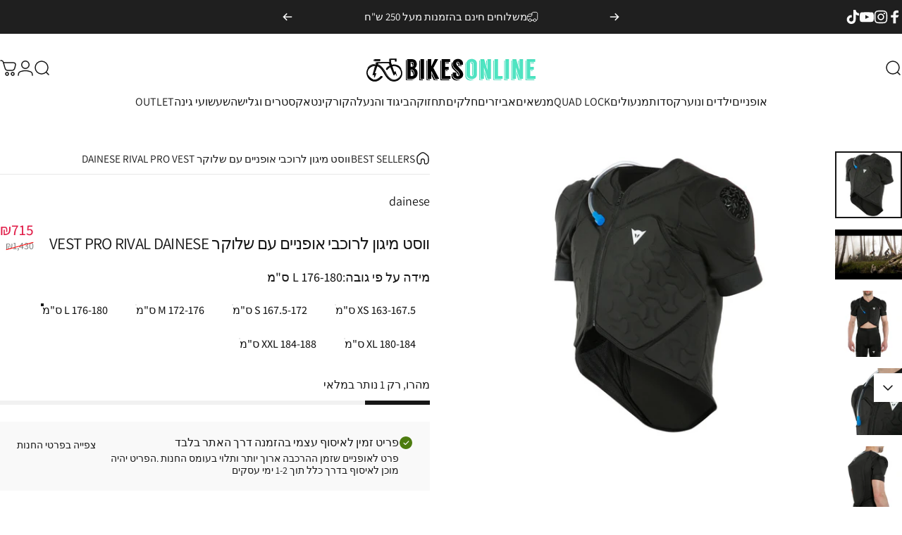

--- FILE ---
content_type: text/html; charset=utf-8
request_url: https://bikesonline.co.il/?section_id=sections--19581827743992__header
body_size: 41444
content:
<div id="shopify-section-sections--19581827743992__header" class="shopify-section shopify-section-group-header-group header-section"><style>
  #shopify-section-sections--19581827743992__header {
    --section-padding-top: 30px;
    --section-padding-bottom: 14px;
    --color-background: 255 255 255;
    --color-foreground: 23 23 23;
    --color-transparent: 255 255 255;
  }
</style><menu-drawer id="MenuDrawer" class="menu-drawer drawer drawer--start z-30 fixed bottom-0 left-0 h-full w-full pointer-events-none"
  data-section-id="sections--19581827743992__header"
  hidden
>
  <overlay-element class="overlay fixed-modal invisible opacity-0 fixed bottom-0 left-0 w-full h-screen pointer-events-none" aria-controls="MenuDrawer" aria-expanded="false"></overlay-element>
  <div class="drawer__inner z-10 absolute top-0 flex flex-col w-full h-full overflow-hidden">
    <gesture-element class="drawer__header flex justify-between opacity-0 invisible relative">
      <span class="drawer__title heading lg:text-3xl text-2xl leading-none tracking-tight"></span>
      <button class="button button--secondary button--close drawer__close hidden sm:flex items-center justify-center" type="button" is="hover-button" aria-controls="MenuDrawer" aria-expanded="false" aria-label="סגירה">
        <span class="btn-fill" data-fill></span>
        <span class="btn-text"><svg class="icon icon-close icon-sm" viewBox="0 0 20 20" stroke="currentColor" fill="none" xmlns="http://www.w3.org/2000/svg">
      <path stroke-linecap="round" stroke-linejoin="round" d="M5 15L15 5M5 5L15 15"></path>
    </svg></span>
      </button>
    </gesture-element>
    <div class="drawer__content opacity-0 invisible flex flex-col h-full grow shrink">
      <nav class="relative grow overflow-hidden" role="navigation">
        <ul class="drawer__scrollable drawer__menu relative w-full h-full" role="list" data-parent>            
            <li class="drawer__menu-group"><details is="menu-details">
  <summary class="drawer__menu-item block cursor-pointer relative" aria-expanded="false">
    <button type="button" class="heading text-2xl leading-none tracking-tight">
      
אופניים</button>
  </summary>
  <div class="drawer__submenu z-1 absolute top-0 left-0 flex flex-col w-full h-full" data-parent>
    <button type="button" class="tracking-tight heading text-base shrink-0 flex items-center gap-3 w-full" data-close>אופניים</button><ul id="DrawerSubMenu-sections--19581827743992__header-1" class="drawer__scrollable flex flex-col h-full"><li class="drawer__menu-group">
                <a  class="drawer__menu-item drawer__menu-item-show-all block heading text-2xl leading-none tracking-tight" href="/collections/%D7%90%D7%95%D7%A4%D7%A0%D7%99%D7%99%D7%9D">
                  <span class="">צפיה בכל האופניים</span><svg class="icon icon-arrow-right icon-lg transform" viewBox="0 0 21 20" stroke="currentColor" fill="none" xmlns="http://www.w3.org/2000/svg">
      <path stroke-linecap="round" stroke-linejoin="round" d="M3 10H18M18 10L12.1667 4.16675M18 10L12.1667 15.8334"></path>
    </svg></a>
              </li><li class="drawer__menu-group"><a class="drawer__menu-item block heading text-2xl leading-none tracking-tight" href="/collections/אופניים?filter.p.m.custom.filter_type=אופני+עיר">
                    עיר
                  </a></li><li class="drawer__menu-group"><a class="drawer__menu-item block heading text-2xl leading-none tracking-tight" href="/collections/אופניים?filter.p.m.custom.filter_type=אופניים+היברדיים">
                    היברדיים
                  </a></li><li class="drawer__menu-group"><a class="drawer__menu-item block heading text-2xl leading-none tracking-tight" href="/collections/%D7%90%D7%95%D7%A4%D7%A0%D7%99%D7%99%D7%9D?filter.p.m.custom.filter_type=%D7%90%D7%95%D7%A4%D7%A0%D7%99+%D7%A9%D7%98%D7%97">
                    הרים
                  </a></li><li class="drawer__menu-group"><a class="drawer__menu-item block heading text-2xl leading-none tracking-tight" href="/collections/%D7%90%D7%95%D7%A4%D7%A0%D7%99%D7%99%D7%9D?filter.p.m.custom.filter_type=%D7%90%D7%95%D7%A4%D7%A0%D7%99%D7%99%D7%9D+%D7%97%D7%A9%D7%9E%D7%9C%D7%99%D7%99%D7%9D">
                    חשמליים
                  </a></li><li class="drawer__menu-group"><a class="drawer__menu-item block heading text-2xl leading-none tracking-tight" href="/collections/אופניים?filter.p.m.custom.filter_type=אופני+ילדים">
                    אופני ילדים
                  </a></li><li class="drawer__menu-group"><details is="menu-details">
                    <summary class="drawer__menu-item block heading text-2xl leading-none tracking-tight cursor-pointer relative" aria-expanded="false">אופני גראבל</summary>
                    <div class="drawer__submenu z-1 absolute top-0 left-0 flex flex-col w-full h-full">
                      <button type="button" class="tracking-tight heading text-base flex items-center gap-3 w-full" data-close>אופני גראבל</button>
                      <div class="drawer__scrollable flex flex-col h-full">
                        <div class="horizontal-products product-grid"><div class="horizontal-product flex items-center gap-4 md:gap-6 w-full">
  <a class="horizontal-product__media media media--square media--contain relative overflow-hidden shrink-0" href="/products/%D7%90%D7%95%D7%A4%D7%A0%D7%99-%D7%92%D7%A8%D7%90%D7%91%D7%9C-jamis-renegade-s3" tabindex="-1"><img src="//bikesonline.co.il/cdn/shop/files/22_renegades3_monterey_grey.png?v=1704961118&amp;width=1000" alt="אופני גראבל Jamis RENEGADE S3" srcset="//bikesonline.co.il/cdn/shop/files/22_renegades3_monterey_grey.png?v=1704961118&amp;width=180 180w, //bikesonline.co.il/cdn/shop/files/22_renegades3_monterey_grey.png?v=1704961118&amp;width=360 360w, //bikesonline.co.il/cdn/shop/files/22_renegades3_monterey_grey.png?v=1704961118&amp;width=540 540w" width="1000" height="1000" loading="lazy" is="lazy-image"></a>
  <div class="horizontal-product__details flex flex-col justify-start gap-1d5">
    <div class="flex flex-col gap-1">
      <div class="block"><p class="text-xs text-opacity">JAMIS</p><a href="/products/%D7%90%D7%95%D7%A4%D7%A0%D7%99-%D7%92%D7%A8%D7%90%D7%91%D7%9C-jamis-renegade-s3" class="horizontal-product__title reversed-link font-medium text-base leading-tight">אופני גראבל Jamis RENEGADE S3</a>
      </div>
    </div>
    
    <div class="flex flex-col gap-1"><div class="price price--on-sale flex flex-wrap items-end gap-2 text-sm"
><span class="sr-only">מחיר מבצע</span><span class="price__regular whitespace-nowrap">₪5,990</span><span class="sr-only">מחיר רגיל</span>
    <span class="price__sale inline-flex items-center h-auto relative">₪8,000</span></div>
</div>
  </div></div>
<div class="horizontal-product flex items-center gap-4 md:gap-6 w-full">
  <a class="horizontal-product__media media media--square media--contain relative overflow-hidden shrink-0" href="/products/%D7%90%D7%95%D7%A4%D7%A0%D7%99-%D7%92%D7%A8%D7%90%D7%91%D7%9C-jamis-renegade-s4" tabindex="-1"><img src="//bikesonline.co.il/cdn/shop/files/22_renegades4_riptide.png?v=1704883279&amp;width=1000" alt="אופני גראבל Jamis RENEGADE S4" srcset="//bikesonline.co.il/cdn/shop/files/22_renegades4_riptide.png?v=1704883279&amp;width=180 180w, //bikesonline.co.il/cdn/shop/files/22_renegades4_riptide.png?v=1704883279&amp;width=360 360w, //bikesonline.co.il/cdn/shop/files/22_renegades4_riptide.png?v=1704883279&amp;width=540 540w" width="1000" height="1000" loading="lazy" is="lazy-image"></a>
  <div class="horizontal-product__details flex flex-col justify-start gap-1d5">
    <div class="flex flex-col gap-1">
      <div class="block"><p class="text-xs text-opacity">JAMIS</p><a href="/products/%D7%90%D7%95%D7%A4%D7%A0%D7%99-%D7%92%D7%A8%D7%90%D7%91%D7%9C-jamis-renegade-s4" class="horizontal-product__title reversed-link font-medium text-base leading-tight">אופני גראבל Jamis RENEGADE S4</a>
      </div>
    </div>
    
    <div class="flex flex-col gap-1"><div class="price price--on-sale flex flex-wrap items-end gap-2 text-sm"
><span class="sr-only">מחיר מבצע</span><span class="price__regular whitespace-nowrap">₪4,190</span><span class="sr-only">מחיר רגיל</span>
    <span class="price__sale inline-flex items-center h-auto relative">₪6,000</span></div>
</div>
  </div></div>
<div class="horizontal-product flex items-center gap-4 md:gap-6 w-full">
  <a class="horizontal-product__media media media--square media--contain relative overflow-hidden shrink-0" href="/products/%D7%90%D7%95%D7%A4%D7%A0%D7%99-%D7%92%D7%A8%D7%90%D7%91%D7%9C-marin-ds-x-1-700" tabindex="-1"><img src="//bikesonline.co.il/cdn/shop/files/86b00b18528df158609842bf4294fc74.jpg?v=1753085583&amp;width=1080" alt="אופני גראבל Marin DS-X 1 2025" srcset="//bikesonline.co.il/cdn/shop/files/86b00b18528df158609842bf4294fc74.jpg?v=1753085583&amp;width=180 180w, //bikesonline.co.il/cdn/shop/files/86b00b18528df158609842bf4294fc74.jpg?v=1753085583&amp;width=360 360w, //bikesonline.co.il/cdn/shop/files/86b00b18528df158609842bf4294fc74.jpg?v=1753085583&amp;width=540 540w" width="1080" height="1080" loading="lazy" is="lazy-image"></a>
  <div class="horizontal-product__details flex flex-col justify-start gap-1d5">
    <div class="flex flex-col gap-1">
      <div class="block"><p class="text-xs text-opacity">marin</p><a href="/products/%D7%90%D7%95%D7%A4%D7%A0%D7%99-%D7%92%D7%A8%D7%90%D7%91%D7%9C-marin-ds-x-1-700" class="horizontal-product__title reversed-link font-medium text-base leading-tight">אופני גראבל Marin DS-X 1 2025</a>
      </div>
    </div>
    
    <div class="flex flex-col gap-1"><div class="price flex flex-wrap items-end gap-2 text-sm"
><span class="price__regular whitespace-nowrap">₪4,350</span></div>
</div>
  </div></div>
<div class="horizontal-product flex items-center gap-4 md:gap-6 w-full">
  <a class="horizontal-product__media media media--square media--contain relative overflow-hidden shrink-0" href="/products/%D7%90%D7%95%D7%A4%D7%A0%D7%99-%D7%92%D7%A8%D7%90%D7%91%D7%9C-marin-ds-x-2025" tabindex="-1"><img src="//bikesonline.co.il/cdn/shop/files/1_89d1ba60-5a32-4878-ba91-fff63c5f175c.jpg?v=1751198632&amp;width=1080" alt="אופני גראבל Marin DS-X 2025" srcset="//bikesonline.co.il/cdn/shop/files/1_89d1ba60-5a32-4878-ba91-fff63c5f175c.jpg?v=1751198632&amp;width=180 180w, //bikesonline.co.il/cdn/shop/files/1_89d1ba60-5a32-4878-ba91-fff63c5f175c.jpg?v=1751198632&amp;width=360 360w, //bikesonline.co.il/cdn/shop/files/1_89d1ba60-5a32-4878-ba91-fff63c5f175c.jpg?v=1751198632&amp;width=540 540w" width="1080" height="1080" loading="lazy" is="lazy-image"></a>
  <div class="horizontal-product__details flex flex-col justify-start gap-1d5">
    <div class="flex flex-col gap-1">
      <div class="block"><p class="text-xs text-opacity">marin</p><a href="/products/%D7%90%D7%95%D7%A4%D7%A0%D7%99-%D7%92%D7%A8%D7%90%D7%91%D7%9C-marin-ds-x-2025" class="horizontal-product__title reversed-link font-medium text-base leading-tight">אופני גראבל Marin DS-X 2025</a>
      </div>
    </div>
    
    <div class="flex flex-col gap-1"><div class="price flex flex-wrap items-end gap-2 text-sm"
><span class="price__regular whitespace-nowrap">₪3,195</span></div>
</div>
  </div></div>
</div>
                      </div>
                      <div class="drawer__sticky w-full">
                        <a class="button button--primary icon-with-text w-full" href="/collections/%D7%90%D7%95%D7%A4%D7%A0%D7%99-%D7%92%D7%A8%D7%90%D7%91%D7%9C" is="hover-button">
                          <span class="btn-fill" data-fill></span>
                          <span class="btn-text">
                            כל המוצרים ב-אופני גראבל
                            (8)<svg class="icon icon-arrow-right icon-sm transform" viewBox="0 0 21 20" stroke="currentColor" fill="none" xmlns="http://www.w3.org/2000/svg">
      <path stroke-linecap="round" stroke-linejoin="round" d="M3 10H18M18 10L12.1667 4.16675M18 10L12.1667 15.8334"></path>
    </svg></span>
                        </a>
                      </div>
                    </div>
                  </details></li><li class="drawer__menu-group drawer__promotions">
            <ul class="mega-menu__list grid grid-cols-2 w-full h-full" role="list" tabindex="-1"><li class="drawer__menu-group mega-menu__item flex opacity-0 w-full">
                    <div class="media-card media-card--card media-card--overlap">
                      <a class="media-card__link flex flex-col w-full h-full relative" href="/collections/אופניים?filter.p.m.custom.filter_type=אופני+עיר"
                        aria-label="לכל אופני העיר"
                        style="--color-foreground: 255 255 255; --color-overlay: 0 0 0; --overlay-opacity: 0.21;"
                      ><div class="media media--square relative overflow-hidden"><img src="//bikesonline.co.il/cdn/shop/files/bikesImage2_33277e03-19e8-416b-bb2e-68ea9b8ed7fc.jpg?v=1755377159&amp;width=900" alt="" srcset="//bikesonline.co.il/cdn/shop/files/bikesImage2_33277e03-19e8-416b-bb2e-68ea9b8ed7fc.jpg?v=1755377159&amp;width=180 180w, //bikesonline.co.il/cdn/shop/files/bikesImage2_33277e03-19e8-416b-bb2e-68ea9b8ed7fc.jpg?v=1755377159&amp;width=360 360w, //bikesonline.co.il/cdn/shop/files/bikesImage2_33277e03-19e8-416b-bb2e-68ea9b8ed7fc.jpg?v=1755377159&amp;width=540 540w, //bikesonline.co.il/cdn/shop/files/bikesImage2_33277e03-19e8-416b-bb2e-68ea9b8ed7fc.jpg?v=1755377159&amp;width=720 720w, //bikesonline.co.il/cdn/shop/files/bikesImage2_33277e03-19e8-416b-bb2e-68ea9b8ed7fc.jpg?v=1755377159&amp;width=900 900w" width="900" height="900" loading="lazy" is="lazy-image"></div><div class="media-card__content flex justify-between items-center gap-4 w-full">
                            <div class="media-card__text opacity-0 shrink-1 grid gap-0d5"><p>
                                  <span class="heading reversed-link text-lg tracking-tighter leading-tight">לכל אופני העיר</span>
                                </p></div><svg class="icon icon-arrow-right icon-xs transform shrink-0 hidden md:block" viewBox="0 0 21 20" stroke="currentColor" fill="none" xmlns="http://www.w3.org/2000/svg">
      <path stroke-linecap="round" stroke-linejoin="round" d="M3 10H18M18 10L12.1667 4.16675M18 10L12.1667 15.8334"></path>
    </svg></div></a>
                    </div>
                  </li><li class="drawer__menu-group mega-menu__item flex opacity-0 w-full">
                    <div class="media-card media-card--card media-card--overlap">
                      <a class="media-card__link flex flex-col w-full h-full relative" href="/collections/אופניים?filter.p.m.custom.filter_type=אופניים+היברדיים"
                        aria-label="לכל האופניים ההיברדיים"
                        style="--color-foreground: 255 255 255; --color-overlay: 0 0 0; --overlay-opacity: 0.2;"
                      ><div class="media media--square relative overflow-hidden"><img src="//bikesonline.co.il/cdn/shop/files/1_2025-07-30-091304_kjxk.png?v=1755377393&amp;width=650" alt="" srcset="//bikesonline.co.il/cdn/shop/files/1_2025-07-30-091304_kjxk.png?v=1755377393&amp;width=180 180w, //bikesonline.co.il/cdn/shop/files/1_2025-07-30-091304_kjxk.png?v=1755377393&amp;width=360 360w, //bikesonline.co.il/cdn/shop/files/1_2025-07-30-091304_kjxk.png?v=1755377393&amp;width=540 540w" width="650" height="650" loading="lazy" is="lazy-image"></div><div class="media-card__content flex justify-between items-center gap-4 w-full">
                            <div class="media-card__text opacity-0 shrink-1 grid gap-0d5"><p>
                                  <span class="heading reversed-link text-lg tracking-tighter leading-tight">לכל האופניים ההיברדיים</span>
                                </p></div><svg class="icon icon-arrow-right icon-xs transform shrink-0 hidden md:block" viewBox="0 0 21 20" stroke="currentColor" fill="none" xmlns="http://www.w3.org/2000/svg">
      <path stroke-linecap="round" stroke-linejoin="round" d="M3 10H18M18 10L12.1667 4.16675M18 10L12.1667 15.8334"></path>
    </svg></div></a>
                    </div>
                  </li><li class="drawer__menu-group mega-menu__item flex opacity-0 w-full">
                    <div class="media-card media-card--card media-card--overlap">
                      <a class="media-card__link flex flex-col w-full h-full relative" href="/collections/%D7%90%D7%95%D7%A4%D7%A0%D7%99%D7%99%D7%9D?filter.p.m.custom.filter_type=%D7%90%D7%95%D7%A4%D7%A0%D7%99+%D7%A9%D7%98%D7%97"
                        aria-label="לכל אופני ההרים"
                        style="--color-foreground: 255 255 255; --color-overlay: 0 0 0; --overlay-opacity: 0.18;"
                      ><div class="media media--square relative overflow-hidden"><img src="//bikesonline.co.il/cdn/shop/files/491507267_18504194713019699_3778868466533855190_n.jpg?v=1755381033&amp;width=674" alt="" srcset="//bikesonline.co.il/cdn/shop/files/491507267_18504194713019699_3778868466533855190_n.jpg?v=1755381033&amp;width=180 180w, //bikesonline.co.il/cdn/shop/files/491507267_18504194713019699_3778868466533855190_n.jpg?v=1755381033&amp;width=360 360w, //bikesonline.co.il/cdn/shop/files/491507267_18504194713019699_3778868466533855190_n.jpg?v=1755381033&amp;width=540 540w" width="674" height="674" loading="lazy" is="lazy-image"></div><div class="media-card__content flex justify-between items-center gap-4 w-full">
                            <div class="media-card__text opacity-0 shrink-1 grid gap-0d5"><p>
                                  <span class="heading reversed-link text-lg tracking-tighter leading-tight">לכל אופני ההרים</span>
                                </p></div><svg class="icon icon-arrow-right icon-xs transform shrink-0 hidden md:block" viewBox="0 0 21 20" stroke="currentColor" fill="none" xmlns="http://www.w3.org/2000/svg">
      <path stroke-linecap="round" stroke-linejoin="round" d="M3 10H18M18 10L12.1667 4.16675M18 10L12.1667 15.8334"></path>
    </svg></div></a>
                    </div>
                  </li><li class="drawer__menu-group mega-menu__item flex opacity-0 w-full">
                    <div class="media-card media-card--card media-card--overlap">
                      <a class="media-card__link flex flex-col w-full h-full relative" href="/collections/%D7%90%D7%95%D7%A4%D7%A0%D7%99%D7%99%D7%9D?filter.p.m.custom.filter_type=%D7%90%D7%95%D7%A4%D7%A0%D7%99%D7%99%D7%9D+%D7%97%D7%A9%D7%9E%D7%9C%D7%99%D7%99%D7%9D"
                        aria-label="לכל האופניים החשמליים"
                        style="--color-foreground: 255 255 255; --color-overlay: 0 0 0; --overlay-opacity: 0.1;"
                      ><div class="media media--square relative overflow-hidden"><img src="//bikesonline.co.il/cdn/shop/files/508981545_18395398537114609_8410169532332854827_n.jpg?v=1755380555&amp;width=1080" alt="" srcset="//bikesonline.co.il/cdn/shop/files/508981545_18395398537114609_8410169532332854827_n.jpg?v=1755380555&amp;width=180 180w, //bikesonline.co.il/cdn/shop/files/508981545_18395398537114609_8410169532332854827_n.jpg?v=1755380555&amp;width=360 360w, //bikesonline.co.il/cdn/shop/files/508981545_18395398537114609_8410169532332854827_n.jpg?v=1755380555&amp;width=540 540w, //bikesonline.co.il/cdn/shop/files/508981545_18395398537114609_8410169532332854827_n.jpg?v=1755380555&amp;width=720 720w, //bikesonline.co.il/cdn/shop/files/508981545_18395398537114609_8410169532332854827_n.jpg?v=1755380555&amp;width=900 900w, //bikesonline.co.il/cdn/shop/files/508981545_18395398537114609_8410169532332854827_n.jpg?v=1755380555&amp;width=1080 1080w" width="1080" height="1438" loading="lazy" is="lazy-image"></div><div class="media-card__content flex justify-between items-center gap-4 w-full">
                            <div class="media-card__text opacity-0 shrink-1 grid gap-0d5"><p>
                                  <span class="heading reversed-link text-lg tracking-tighter leading-tight">לכל האופניים החשמליים</span>
                                </p></div><svg class="icon icon-arrow-right icon-xs transform shrink-0 hidden md:block" viewBox="0 0 21 20" stroke="currentColor" fill="none" xmlns="http://www.w3.org/2000/svg">
      <path stroke-linecap="round" stroke-linejoin="round" d="M3 10H18M18 10L12.1667 4.16675M18 10L12.1667 15.8334"></path>
    </svg></div></a>
                    </div>
                  </li><li class="drawer__menu-group mega-menu__item flex opacity-0 w-full">
                    <div class="media-card media-card--card media-card--overlap">
                      <a class="media-card__link flex flex-col w-full h-full relative" href="/collections/אופניים?filter.p.m.custom.filter_type=אופני+ילדים"
                        aria-label="לכל אופני הילדים"
                        style="--color-foreground: 255 255 255; --color-overlay: 0 0 0; --overlay-opacity: 0.19;"
                      ><div class="media media--square relative overflow-hidden"><img src="//bikesonline.co.il/cdn/shop/files/COVER-KIDS-122-scaled-473x500.jpg?v=1652382351&amp;width=473" alt="" srcset="//bikesonline.co.il/cdn/shop/files/COVER-KIDS-122-scaled-473x500.jpg?v=1652382351&amp;width=180 180w, //bikesonline.co.il/cdn/shop/files/COVER-KIDS-122-scaled-473x500.jpg?v=1652382351&amp;width=360 360w" width="473" height="500" loading="lazy" is="lazy-image"></div><div class="media-card__content flex justify-between items-center gap-4 w-full">
                            <div class="media-card__text opacity-0 shrink-1 grid gap-0d5"><p>
                                  <span class="heading reversed-link text-lg tracking-tighter leading-tight">לכל אופני הילדים</span>
                                </p></div><svg class="icon icon-arrow-right icon-xs transform shrink-0 hidden md:block" viewBox="0 0 21 20" stroke="currentColor" fill="none" xmlns="http://www.w3.org/2000/svg">
      <path stroke-linecap="round" stroke-linejoin="round" d="M3 10H18M18 10L12.1667 4.16675M18 10L12.1667 15.8334"></path>
    </svg></div></a>
                    </div>
                  </li></ul>
          </li></ul></div>
</details>
</li>            
            <li class="drawer__menu-group"><details is="menu-details">
  <summary class="drawer__menu-item block cursor-pointer relative" aria-expanded="false">
    <button type="button" class="heading text-2xl leading-none tracking-tight">
      
ילדים ונוער</button>
  </summary>
  <div class="drawer__submenu z-1 absolute top-0 left-0 flex flex-col w-full h-full" data-parent>
    <button type="button" class="tracking-tight heading text-base shrink-0 flex items-center gap-3 w-full" data-close>ילדים ונוער</button><ul id="DrawerSubMenu-sections--19581827743992__header-2" class="drawer__scrollable flex flex-col h-full"><li class="drawer__menu-group">
                <a  class="drawer__menu-item drawer__menu-item-show-all block heading text-2xl leading-none tracking-tight" href="/collections/children">
                  <span class="">צפיה בכל מוצרי הילדים והנוער</span><svg class="icon icon-arrow-right icon-lg transform" viewBox="0 0 21 20" stroke="currentColor" fill="none" xmlns="http://www.w3.org/2000/svg">
      <path stroke-linecap="round" stroke-linejoin="round" d="M3 10H18M18 10L12.1667 4.16675M18 10L12.1667 15.8334"></path>
    </svg></a>
              </li><li class="drawer__menu-group"><details is="menu-details">
                    <summary class="drawer__menu-item block heading text-2xl leading-none tracking-tight cursor-pointer relative" aria-expanded="false">אופניים</summary>
                    <div class="drawer__submenu z-1 absolute top-0 left-0 flex flex-col w-full h-full">
                      <button type="button" class="tracking-tight heading text-base flex items-center gap-3 w-full" data-close>אופניים</button>
                      <div class="drawer__scrollable flex flex-col h-full">
                        <div class="horizontal-products product-grid"><div class="horizontal-product flex items-center gap-4 md:gap-6 w-full">
  <a class="horizontal-product__media media media--square media--contain relative overflow-hidden shrink-0" href="/products/%D7%90%D7%95%D7%A4%D7%A0%D7%99-%D7%A9%D7%98%D7%97-%D7%9C%D7%99%D7%9C%D7%93%D7%99%D7%9D-20-%D7%96%D7%A0%D7%91-%D7%A7%D7%A9%D7%99%D7%97-reid-scout" tabindex="-1"><img src="//bikesonline.co.il/cdn/shop/products/11_528d22ec-88fb-4edb-91da-aac57778a1a5.jpg?v=1628418249&amp;width=1000" alt="אופני הרים לילדים רייד &quot;20 Reid Scout" srcset="//bikesonline.co.il/cdn/shop/products/11_528d22ec-88fb-4edb-91da-aac57778a1a5.jpg?v=1628418249&amp;width=180 180w, //bikesonline.co.il/cdn/shop/products/11_528d22ec-88fb-4edb-91da-aac57778a1a5.jpg?v=1628418249&amp;width=360 360w, //bikesonline.co.il/cdn/shop/products/11_528d22ec-88fb-4edb-91da-aac57778a1a5.jpg?v=1628418249&amp;width=540 540w" width="1000" height="1000" loading="lazy" is="lazy-image"></a>
  <div class="horizontal-product__details flex flex-col justify-start gap-1d5">
    <div class="flex flex-col gap-1">
      <div class="block"><p class="text-xs text-opacity">reid</p><a href="/products/%D7%90%D7%95%D7%A4%D7%A0%D7%99-%D7%A9%D7%98%D7%97-%D7%9C%D7%99%D7%9C%D7%93%D7%99%D7%9D-20-%D7%96%D7%A0%D7%91-%D7%A7%D7%A9%D7%99%D7%97-reid-scout" class="horizontal-product__title reversed-link font-medium text-base leading-tight">אופני הרים לילדים רייד &quot;20 Reid Scout</a>
      </div>
    </div>
    
    <div class="flex flex-col gap-1"><div class="price flex flex-wrap items-end gap-2 text-sm"
><span class="price__regular whitespace-nowrap">₪1,179</span></div>
</div>
  </div></div>
<div class="horizontal-product flex items-center gap-4 md:gap-6 w-full">
  <a class="horizontal-product__media media media--square media--contain relative overflow-hidden shrink-0" href="/products/%D7%90%D7%95%D7%A4%D7%A0%D7%99-%D7%99%D7%9C%D7%93%D7%99%D7%9D-16-%D7%90%D7%91%D7%95%D7%A7-evoke-princess-girls" tabindex="-1"><img src="//bikesonline.co.il/cdn/shop/products/Evokegirls16_0000_Layer2.jpg?v=1663589670&amp;width=1262" alt="אופני ילדים 16&quot; אבוק Evoke Princess Girls" srcset="//bikesonline.co.il/cdn/shop/products/Evokegirls16_0000_Layer2.jpg?v=1663589670&amp;width=180 180w, //bikesonline.co.il/cdn/shop/products/Evokegirls16_0000_Layer2.jpg?v=1663589670&amp;width=360 360w, //bikesonline.co.il/cdn/shop/products/Evokegirls16_0000_Layer2.jpg?v=1663589670&amp;width=540 540w" width="1262" height="1262" loading="lazy" is="lazy-image"></a>
  <div class="horizontal-product__details flex flex-col justify-start gap-1d5">
    <div class="flex flex-col gap-1">
      <div class="block"><p class="text-xs text-opacity">Evoke</p><a href="/products/%D7%90%D7%95%D7%A4%D7%A0%D7%99-%D7%99%D7%9C%D7%93%D7%99%D7%9D-16-%D7%90%D7%91%D7%95%D7%A7-evoke-princess-girls" class="horizontal-product__title reversed-link font-medium text-base leading-tight">אופני ילדים 16&quot; אבוק Evoke Princess Girls</a>
      </div>
    </div>
    
    <div class="flex flex-col gap-1"><div class="price flex flex-wrap items-end gap-2 text-sm"
><span class="price__regular whitespace-nowrap">₪959</span></div>
</div>
  </div></div>
</div>
                      </div>
                      <div class="drawer__sticky w-full">
                        <a class="button button--primary icon-with-text w-full" href="/collections/%D7%90%D7%95%D7%A4%D7%A0%D7%99-%D7%99%D7%9C%D7%93%D7%99%D7%9D" is="hover-button">
                          <span class="btn-fill" data-fill></span>
                          <span class="btn-text">
                            כל המוצרים ב-אופניים
                            (23)<svg class="icon icon-arrow-right icon-sm transform" viewBox="0 0 21 20" stroke="currentColor" fill="none" xmlns="http://www.w3.org/2000/svg">
      <path stroke-linecap="round" stroke-linejoin="round" d="M3 10H18M18 10L12.1667 4.16675M18 10L12.1667 15.8334"></path>
    </svg></span>
                        </a>
                      </div>
                    </div>
                  </details></li><li class="drawer__menu-group"><details is="menu-details">
                    <summary class="drawer__menu-item block heading text-2xl leading-none tracking-tight cursor-pointer relative" aria-expanded="false">קורקינטים</summary>
                    <div class="drawer__submenu z-1 absolute top-0 left-0 flex flex-col w-full h-full">
                      <button type="button" class="tracking-tight heading text-base flex items-center gap-3 w-full" data-close>קורקינטים</button>
                      <div class="drawer__scrollable flex flex-col h-full">
                        <div class="horizontal-products product-grid"><div class="horizontal-product flex items-center gap-4 md:gap-6 w-full">
  <a class="horizontal-product__media media media--square media--contain relative overflow-hidden shrink-0" href="/products/%D7%A7%D7%95%D7%A8%D7%A7%D7%99%D7%A0%D7%98-%D7%9C%D7%99%D7%9C%D7%93%D7%99%D7%9D-%D7%A4%D7%A8%D7%99%D7%9E%D7%95-%D7%92%D7%9C%D7%95%D7%91%D7%A8-globber-primo" tabindex="-1"><img src="//bikesonline.co.il/cdn/shop/products/pimk_540df15e-9c3b-4a65-a176-47e564533e4f.jpg?v=1712555942&amp;width=1748" alt="קורקינט לילדים פרימו גלובר GLOBBER PRIMO" srcset="//bikesonline.co.il/cdn/shop/products/pimk_540df15e-9c3b-4a65-a176-47e564533e4f.jpg?v=1712555942&amp;width=180 180w, //bikesonline.co.il/cdn/shop/products/pimk_540df15e-9c3b-4a65-a176-47e564533e4f.jpg?v=1712555942&amp;width=360 360w, //bikesonline.co.il/cdn/shop/products/pimk_540df15e-9c3b-4a65-a176-47e564533e4f.jpg?v=1712555942&amp;width=540 540w" width="1748" height="1748" loading="lazy" is="lazy-image"></a>
  <div class="horizontal-product__details flex flex-col justify-start gap-1d5">
    <div class="flex flex-col gap-1">
      <div class="block"><p class="text-xs text-opacity">Globber</p><a href="/products/%D7%A7%D7%95%D7%A8%D7%A7%D7%99%D7%A0%D7%98-%D7%9C%D7%99%D7%9C%D7%93%D7%99%D7%9D-%D7%A4%D7%A8%D7%99%D7%9E%D7%95-%D7%92%D7%9C%D7%95%D7%91%D7%A8-globber-primo" class="horizontal-product__title reversed-link font-medium text-base leading-tight">קורקינט לילדים פרימו גלובר GLOBBER PRIMO</a>
      </div>
    </div>
    
    <div class="flex flex-col gap-1"><div class="price flex flex-wrap items-end gap-2 text-sm"
><span class="price__regular whitespace-nowrap">₪279</span></div>
</div>
  </div></div>
<div class="horizontal-product flex items-center gap-4 md:gap-6 w-full">
  <a class="horizontal-product__media media media--square media--contain relative overflow-hidden shrink-0" href="/products/%D7%A7%D7%95%D7%A8%D7%A7%D7%99%D7%A0%D7%98-%D7%9E%D7%90%D7%A1%D7%98%D7%A8-%D7%9C%D7%99%D7%99%D7%98%D7%A1-%D7%9E%D7%AA%D7%A7%D7%A4%D7%9C-%D7%A2%D7%9D-%D7%90%D7%95%D7%A8%D7%95%D7%AA-%D7%9C%D7%99%D7%9C%D7%93%D7%99%D7%9D-%D7%92%D7%9C%D7%95%D7%91%D7%A8-globber-master-lights" tabindex="-1"><img src="//bikesonline.co.il/cdn/shop/files/5_a32876e0-1179-4c0f-932e-7897e15146d7.png?v=1720418389&amp;width=1500" alt="קורקינט מאסטר לייטס מתקפל עם אורות לילדים גלובר Globber MASTER Lights" srcset="//bikesonline.co.il/cdn/shop/files/5_a32876e0-1179-4c0f-932e-7897e15146d7.png?v=1720418389&amp;width=180 180w, //bikesonline.co.il/cdn/shop/files/5_a32876e0-1179-4c0f-932e-7897e15146d7.png?v=1720418389&amp;width=360 360w, //bikesonline.co.il/cdn/shop/files/5_a32876e0-1179-4c0f-932e-7897e15146d7.png?v=1720418389&amp;width=540 540w" width="1500" height="1500" loading="lazy" is="lazy-image"></a>
  <div class="horizontal-product__details flex flex-col justify-start gap-1d5">
    <div class="flex flex-col gap-1">
      <div class="block"><p class="text-xs text-opacity">Globber</p><a href="/products/%D7%A7%D7%95%D7%A8%D7%A7%D7%99%D7%A0%D7%98-%D7%9E%D7%90%D7%A1%D7%98%D7%A8-%D7%9C%D7%99%D7%99%D7%98%D7%A1-%D7%9E%D7%AA%D7%A7%D7%A4%D7%9C-%D7%A2%D7%9D-%D7%90%D7%95%D7%A8%D7%95%D7%AA-%D7%9C%D7%99%D7%9C%D7%93%D7%99%D7%9D-%D7%92%D7%9C%D7%95%D7%91%D7%A8-globber-master-lights" class="horizontal-product__title reversed-link font-medium text-base leading-tight">קורקינט מאסטר לייטס מתקפל עם אורות לילדים גלובר Globber MASTER Lights</a>
      </div>
    </div>
    
    <div class="flex flex-col gap-1"><div class="price flex flex-wrap items-end gap-2 text-sm"
><span class="price__regular whitespace-nowrap">₪529</span></div>
</div>
  </div></div>
<div class="horizontal-product flex items-center gap-4 md:gap-6 w-full">
  <a class="horizontal-product__media media media--square media--contain relative overflow-hidden shrink-0" href="/products/%D7%A7%D7%95%D7%A8%D7%A7%D7%99%D7%A0%D7%98-%D7%9C%D7%99%D7%9C%D7%93%D7%99%D7%9D-%D7%95%D7%A0%D7%95%D7%A2%D7%A8-%D7%9E%D7%AA%D7%A7%D7%A4%D7%9C-%D7%92%D7%9C%D7%95%D7%91%D7%A8-%D7%A4%D7%9C%D7%95-globber-flow-foldable" tabindex="-1"><img src="//bikesonline.co.il/cdn/shop/files/773-120_scooter-for-teens-1920x1920.jpg?v=1751962630&amp;width=1920" alt="קורקינט לילדים ונוער מתקפל גלובר פלו Globber FLOW FOLDABLE" srcset="//bikesonline.co.il/cdn/shop/files/773-120_scooter-for-teens-1920x1920.jpg?v=1751962630&amp;width=180 180w, //bikesonline.co.il/cdn/shop/files/773-120_scooter-for-teens-1920x1920.jpg?v=1751962630&amp;width=360 360w, //bikesonline.co.il/cdn/shop/files/773-120_scooter-for-teens-1920x1920.jpg?v=1751962630&amp;width=540 540w" width="1920" height="1920" loading="lazy" is="lazy-image"></a>
  <div class="horizontal-product__details flex flex-col justify-start gap-1d5">
    <div class="flex flex-col gap-1">
      <div class="block"><p class="text-xs text-opacity">Globber</p><a href="/products/%D7%A7%D7%95%D7%A8%D7%A7%D7%99%D7%A0%D7%98-%D7%9C%D7%99%D7%9C%D7%93%D7%99%D7%9D-%D7%95%D7%A0%D7%95%D7%A2%D7%A8-%D7%9E%D7%AA%D7%A7%D7%A4%D7%9C-%D7%92%D7%9C%D7%95%D7%91%D7%A8-%D7%A4%D7%9C%D7%95-globber-flow-foldable" class="horizontal-product__title reversed-link font-medium text-base leading-tight">קורקינט לילדים ונוער מתקפל גלובר פלו Globber FLOW FOLDABLE</a>
      </div>
    </div>
    
    <div class="flex flex-col gap-1"><div class="price flex flex-wrap items-end gap-2 text-sm"
><span class="price__regular whitespace-nowrap">₪450</span></div>
</div>
  </div></div>
</div>
                      </div>
                      <div class="drawer__sticky w-full">
                        <a class="button button--primary icon-with-text w-full" href="/collections/%D7%A7%D7%95%D7%A8%D7%A7%D7%99%D7%A0%D7%98%D7%99%D7%9D-%D7%9C%D7%99%D7%9C%D7%93%D7%99%D7%9D" is="hover-button">
                          <span class="btn-fill" data-fill></span>
                          <span class="btn-text">
                            כל המוצרים ב-קורקינטים
                            (31)<svg class="icon icon-arrow-right icon-sm transform" viewBox="0 0 21 20" stroke="currentColor" fill="none" xmlns="http://www.w3.org/2000/svg">
      <path stroke-linecap="round" stroke-linejoin="round" d="M3 10H18M18 10L12.1667 4.16675M18 10L12.1667 15.8334"></path>
    </svg></span>
                        </a>
                      </div>
                    </div>
                  </details></li><li class="drawer__menu-group"><details is="menu-details">
                    <summary class="drawer__menu-item block heading text-2xl leading-none tracking-tight cursor-pointer relative" aria-expanded="false">כסאות ילדים</summary>
                    <div class="drawer__submenu z-1 absolute top-0 left-0 flex flex-col w-full h-full">
                      <button type="button" class="tracking-tight heading text-base flex items-center gap-3 w-full" data-close>כסאות ילדים</button>
                      <div class="drawer__scrollable flex flex-col h-full">
                        <div class="horizontal-products product-grid"><div class="horizontal-product flex items-center gap-4 md:gap-6 w-full">
  <a class="horizontal-product__media media media--square media--contain relative overflow-hidden shrink-0" href="/products/%D7%9B%D7%A1%D7%90-%D7%A7%D7%93%D7%9E%D7%99-%D7%9C%D7%99%D7%9C%D7%93-bellelli-pulicino-%D7%A9%D7%97%D7%95%D7%A8" tabindex="-1"><img src="//bikesonline.co.il/cdn/shop/products/pulcinoColors.jpg?v=1629980811&amp;width=684" alt="כסא קדמי לילד Bellelli Pulicino בללי פולצ&#39;ינו שחור/אדום/אפור/כחול" srcset="//bikesonline.co.il/cdn/shop/products/pulcinoColors.jpg?v=1629980811&amp;width=180 180w, //bikesonline.co.il/cdn/shop/products/pulcinoColors.jpg?v=1629980811&amp;width=360 360w, //bikesonline.co.il/cdn/shop/products/pulcinoColors.jpg?v=1629980811&amp;width=540 540w" width="684" height="684" loading="lazy" is="lazy-image"></a>
  <div class="horizontal-product__details flex flex-col justify-start gap-1d5">
    <div class="flex flex-col gap-1">
      <div class="block"><p class="text-xs text-opacity">Bellelli</p><a href="/products/%D7%9B%D7%A1%D7%90-%D7%A7%D7%93%D7%9E%D7%99-%D7%9C%D7%99%D7%9C%D7%93-bellelli-pulicino-%D7%A9%D7%97%D7%95%D7%A8" class="horizontal-product__title reversed-link font-medium text-base leading-tight">כסא קדמי לילד Bellelli Pulicino בללי פולצ&#39;ינו שחור/אדום/אפור/כחול</a>
      </div>
    </div>
    
    <div class="flex flex-col gap-1"><div class="price flex flex-wrap items-end gap-2 text-sm"
><span class="price__regular whitespace-nowrap">₪185</span></div>
</div>
  </div></div>
<div class="horizontal-product flex items-center gap-4 md:gap-6 w-full">
  <a class="horizontal-product__media media media--square media--contain relative overflow-hidden shrink-0" href="/products/%D7%9B%D7%A1%D7%90-%D7%90%D7%97%D7%95%D7%A8%D7%99-%D7%9C%D7%99%D7%9C%D7%93-bellelli-pepe" tabindex="-1"><img src="//bikesonline.co.il/cdn/shop/files/lastetool-bellelli-pepe-frame-black.jpg?v=1749544986&amp;width=600" alt="כסא אחורי לילד בללי פפה Bellelli Pepe" srcset="//bikesonline.co.il/cdn/shop/files/lastetool-bellelli-pepe-frame-black.jpg?v=1749544986&amp;width=180 180w, //bikesonline.co.il/cdn/shop/files/lastetool-bellelli-pepe-frame-black.jpg?v=1749544986&amp;width=360 360w, //bikesonline.co.il/cdn/shop/files/lastetool-bellelli-pepe-frame-black.jpg?v=1749544986&amp;width=540 540w" width="600" height="600" loading="lazy" is="lazy-image"></a>
  <div class="horizontal-product__details flex flex-col justify-start gap-1d5">
    <div class="flex flex-col gap-1">
      <div class="block"><p class="text-xs text-opacity">Bellelli</p><a href="/products/%D7%9B%D7%A1%D7%90-%D7%90%D7%97%D7%95%D7%A8%D7%99-%D7%9C%D7%99%D7%9C%D7%93-bellelli-pepe" class="horizontal-product__title reversed-link font-medium text-base leading-tight">כסא אחורי לילד בללי פפה Bellelli Pepe</a>
      </div>
    </div>
    
    <div class="flex flex-col gap-1"><div class="price flex flex-wrap items-end gap-2 text-sm"
><span class="price__regular whitespace-nowrap">₪285</span></div>
</div>
  </div></div>
<div class="horizontal-product flex items-center gap-4 md:gap-6 w-full">
  <a class="horizontal-product__media media media--square media--contain relative overflow-hidden shrink-0" href="/products/%D7%9B%D7%A1%D7%90-%D7%90%D7%97%D7%95%D7%A8%D7%99-%D7%9C%D7%99%D7%9C%D7%93-%D7%99%D7%A4-%D7%9E%D7%A7%D7%A1%D7%99-2-yepp-maxi-%D7%9C%D7%94%D7%AA%D7%A7%D7%A0%D7%94-%D7%A2%D7%9C-%D7%A1%D7%91%D7%9C-%D7%90%D7%95-%D7%A9%D7%9C%D7%93%D7%94" tabindex="-1"><img src="//bikesonline.co.il/cdn/shop/files/std.lang_71f62cad-0a3a-4d30-9921-b0a990c5fb84.jpg?v=1698310148&amp;width=1200" alt="כסא אחורי לילד יפ מקסי 2 Yepp Maxi להתקנה על סבל או שלדה" srcset="//bikesonline.co.il/cdn/shop/files/std.lang_71f62cad-0a3a-4d30-9921-b0a990c5fb84.jpg?v=1698310148&amp;width=180 180w, //bikesonline.co.il/cdn/shop/files/std.lang_71f62cad-0a3a-4d30-9921-b0a990c5fb84.jpg?v=1698310148&amp;width=360 360w, //bikesonline.co.il/cdn/shop/files/std.lang_71f62cad-0a3a-4d30-9921-b0a990c5fb84.jpg?v=1698310148&amp;width=540 540w" width="1200" height="1200" loading="lazy" is="lazy-image"></a>
  <div class="horizontal-product__details flex flex-col justify-start gap-1d5">
    <div class="flex flex-col gap-1">
      <div class="block"><p class="text-xs text-opacity">Thule-Yepp</p><a href="/products/%D7%9B%D7%A1%D7%90-%D7%90%D7%97%D7%95%D7%A8%D7%99-%D7%9C%D7%99%D7%9C%D7%93-%D7%99%D7%A4-%D7%9E%D7%A7%D7%A1%D7%99-2-yepp-maxi-%D7%9C%D7%94%D7%AA%D7%A7%D7%A0%D7%94-%D7%A2%D7%9C-%D7%A1%D7%91%D7%9C-%D7%90%D7%95-%D7%A9%D7%9C%D7%93%D7%94" class="horizontal-product__title reversed-link font-medium text-base leading-tight">כסא אחורי לילד יפ מקסי 2 Yepp Maxi להתקנה על סבל או שלדה</a>
      </div>
    </div>
    
    <div class="flex flex-col gap-1"><div class="price flex flex-wrap items-end gap-2 text-sm"
><span class="price__regular whitespace-nowrap">₪749</span></div>
</div>
  </div></div>
</div>
                      </div>
                      <div class="drawer__sticky w-full">
                        <a class="button button--primary icon-with-text w-full" href="/collections/%D7%9B%D7%A1%D7%90%D7%95%D7%AA-%D7%99%D7%9C%D7%93%D7%99%D7%9D" is="hover-button">
                          <span class="btn-fill" data-fill></span>
                          <span class="btn-text">
                            כל המוצרים ב-כסאות ילדים
                            (21)<svg class="icon icon-arrow-right icon-sm transform" viewBox="0 0 21 20" stroke="currentColor" fill="none" xmlns="http://www.w3.org/2000/svg">
      <path stroke-linecap="round" stroke-linejoin="round" d="M3 10H18M18 10L12.1667 4.16675M18 10L12.1667 15.8334"></path>
    </svg></span>
                        </a>
                      </div>
                    </div>
                  </details></li><li class="drawer__menu-group"><details is="menu-details">
                    <summary class="drawer__menu-item block heading text-2xl leading-none tracking-tight cursor-pointer relative" aria-expanded="false">אופני איזון</summary>
                    <div class="drawer__submenu z-1 absolute top-0 left-0 flex flex-col w-full h-full">
                      <button type="button" class="tracking-tight heading text-base flex items-center gap-3 w-full" data-close>אופני איזון</button>
                      <div class="drawer__scrollable flex flex-col h-full">
                        <div class="horizontal-products product-grid"><div class="horizontal-product flex items-center gap-4 md:gap-6 w-full">
  <a class="horizontal-product__media media media--square media--contain relative overflow-hidden shrink-0" href="/products/%D7%90%D7%95%D7%A4%D7%A0%D7%99-%D7%9C%D7%9E%D7%99%D7%93%D7%94-3-2-%D7%92%D7%9C%D7%92%D7%9C%D7%99%D7%9D-%D7%9C%D7%99%D7%9C%D7%93%D7%99%D7%9D-%D7%92%D7%9C%D7%95%D7%91%D7%A8-globber-learning-bike" tabindex="-1"><img src="//bikesonline.co.il/cdn/shop/products/glober3wheeler_0014_Layer3.jpg?v=1658655393&amp;width=1000" alt="אופני איזון ללמידה 3 גלגלים לילדים גלובר Globber LEARNING BIKE" srcset="//bikesonline.co.il/cdn/shop/products/glober3wheeler_0014_Layer3.jpg?v=1658655393&amp;width=180 180w, //bikesonline.co.il/cdn/shop/products/glober3wheeler_0014_Layer3.jpg?v=1658655393&amp;width=360 360w, //bikesonline.co.il/cdn/shop/products/glober3wheeler_0014_Layer3.jpg?v=1658655393&amp;width=540 540w" width="1000" height="1000" loading="lazy" is="lazy-image"></a>
  <div class="horizontal-product__details flex flex-col justify-start gap-1d5">
    <div class="flex flex-col gap-1">
      <div class="block"><p class="text-xs text-opacity">Globber</p><a href="/products/%D7%90%D7%95%D7%A4%D7%A0%D7%99-%D7%9C%D7%9E%D7%99%D7%93%D7%94-3-2-%D7%92%D7%9C%D7%92%D7%9C%D7%99%D7%9D-%D7%9C%D7%99%D7%9C%D7%93%D7%99%D7%9D-%D7%92%D7%9C%D7%95%D7%91%D7%A8-globber-learning-bike" class="horizontal-product__title reversed-link font-medium text-base leading-tight">אופני איזון ללמידה 3 גלגלים לילדים גלובר Globber LEARNING BIKE</a>
      </div>
    </div>
    
    <div class="flex flex-col gap-1"><div class="price flex flex-wrap items-end gap-2 text-sm"
><span class="price__regular whitespace-nowrap">₪289</span></div>
</div>
  </div></div>
<div class="horizontal-product flex items-center gap-4 md:gap-6 w-full">
  <a class="horizontal-product__media media media--square media--contain relative overflow-hidden shrink-0" href="/products/%D7%90%D7%95%D7%A4%D7%A0%D7%99-%D7%90%D7%99%D7%96%D7%95%D7%9F-%D7%9E%D7%A9%D7%95%D7%9C%D7%91%D7%95%D7%AA-%D7%A2%D7%9D-%D7%AA%D7%9C%D7%AA-%D7%90%D7%95%D7%A4%D7%9F-%D7%95%D7%A2%D7%92%D7%9C%D7%94-%D7%9C%D7%99%D7%9C%D7%93%D7%99%D7%9D-%D7%A7%D7%98%D7%A0%D7%99%D7%9D-%D7%92%D7%9C%D7%95%D7%91%D7%A8-globber-explorer-4in1" tabindex="-1"><img src="//bikesonline.co.il/cdn/shop/files/634-120_tricycle-for-1-year-olds_GRS.jpg?v=1761747987&amp;width=1920" alt="אופני איזון משולבים עם תלת אופן ועגלה לילדים קטנים גלובר Globber EXPLORER 4in1" srcset="//bikesonline.co.il/cdn/shop/files/634-120_tricycle-for-1-year-olds_GRS.jpg?v=1761747987&amp;width=180 180w, //bikesonline.co.il/cdn/shop/files/634-120_tricycle-for-1-year-olds_GRS.jpg?v=1761747987&amp;width=360 360w, //bikesonline.co.il/cdn/shop/files/634-120_tricycle-for-1-year-olds_GRS.jpg?v=1761747987&amp;width=540 540w" width="1920" height="1920" loading="lazy" is="lazy-image"></a>
  <div class="horizontal-product__details flex flex-col justify-start gap-1d5">
    <div class="flex flex-col gap-1">
      <div class="block"><p class="text-xs text-opacity">Globber</p><a href="/products/%D7%90%D7%95%D7%A4%D7%A0%D7%99-%D7%90%D7%99%D7%96%D7%95%D7%9F-%D7%9E%D7%A9%D7%95%D7%9C%D7%91%D7%95%D7%AA-%D7%A2%D7%9D-%D7%AA%D7%9C%D7%AA-%D7%90%D7%95%D7%A4%D7%9F-%D7%95%D7%A2%D7%92%D7%9C%D7%94-%D7%9C%D7%99%D7%9C%D7%93%D7%99%D7%9D-%D7%A7%D7%98%D7%A0%D7%99%D7%9D-%D7%92%D7%9C%D7%95%D7%91%D7%A8-globber-explorer-4in1" class="horizontal-product__title reversed-link font-medium text-base leading-tight">אופני איזון משולבים עם תלת אופן ועגלה לילדים קטנים גלובר Globber EXPLORER 4in1</a>
      </div>
    </div>
    
    <div class="flex flex-col gap-1"><div class="price flex flex-wrap items-end gap-2 text-sm"
><span class="price__regular whitespace-nowrap"><small>החל מ-</small>₪549</span></div>
</div>
  </div></div>
</div>
                      </div>
                      <div class="drawer__sticky w-full">
                        <a class="button button--primary icon-with-text w-full" href="/collections/%D7%90%D7%95%D7%A4%D7%A0%D7%99-%D7%90%D7%99%D7%96%D7%95%D7%9F-1" is="hover-button">
                          <span class="btn-fill" data-fill></span>
                          <span class="btn-text">
                            כל המוצרים ב-אופני איזון
                            (13)<svg class="icon icon-arrow-right icon-sm transform" viewBox="0 0 21 20" stroke="currentColor" fill="none" xmlns="http://www.w3.org/2000/svg">
      <path stroke-linecap="round" stroke-linejoin="round" d="M3 10H18M18 10L12.1667 4.16675M18 10L12.1667 15.8334"></path>
    </svg></span>
                        </a>
                      </div>
                    </div>
                  </details></li><li class="drawer__menu-group"><details is="menu-details">
                    <summary class="drawer__menu-item block heading text-2xl leading-none tracking-tight cursor-pointer relative" aria-expanded="false">מיגון ועזרים</summary>
                    <div class="drawer__submenu z-1 absolute top-0 left-0 flex flex-col w-full h-full">
                      <button type="button" class="tracking-tight heading text-base flex items-center gap-3 w-full" data-close>מיגון ועזרים</button>
                      <div class="drawer__scrollable flex flex-col h-full">
                        <div class="horizontal-products product-grid"><div class="horizontal-product flex items-center gap-4 md:gap-6 w-full">
  <a class="horizontal-product__media media media--square media--contain relative overflow-hidden shrink-0" href="/products/%D7%A1%D7%98-%D7%9E%D7%92%D7%A0%D7%99%D7%9D-%D7%9C%D7%99%D7%9C%D7%93%D7%99%D7%9D-%D7%9C%D7%90%D7%95%D7%A4%D7%A0%D7%99%D7%99%D7%9D-%D7%A7%D7%95%D7%A8%D7%A7%D7%99%D7%A0%D7%98-%D7%95%D7%A1%D7%A7%D7%99%D7%99%D7%98%D7%91%D7%95%D7%A8%D7%93-%D7%92%D7%99%D7%9C%D7%90%D7%99-6-10-globber" tabindex="-1"><img src="//bikesonline.co.il/cdn/shop/products/protection-set-blue-500x500.jpg?v=1660405191&amp;width=500" alt="סט מגנים לילדים לאופניים קורקינט וסקייטבורד גילאי 6-10 GLOBBER" srcset="//bikesonline.co.il/cdn/shop/products/protection-set-blue-500x500.jpg?v=1660405191&amp;width=180 180w, //bikesonline.co.il/cdn/shop/products/protection-set-blue-500x500.jpg?v=1660405191&amp;width=360 360w" width="500" height="500" loading="lazy" is="lazy-image"></a>
  <div class="horizontal-product__details flex flex-col justify-start gap-1d5">
    <div class="flex flex-col gap-1">
      <div class="block"><p class="text-xs text-opacity">Globber</p><a href="/products/%D7%A1%D7%98-%D7%9E%D7%92%D7%A0%D7%99%D7%9D-%D7%9C%D7%99%D7%9C%D7%93%D7%99%D7%9D-%D7%9C%D7%90%D7%95%D7%A4%D7%A0%D7%99%D7%99%D7%9D-%D7%A7%D7%95%D7%A8%D7%A7%D7%99%D7%A0%D7%98-%D7%95%D7%A1%D7%A7%D7%99%D7%99%D7%98%D7%91%D7%95%D7%A8%D7%93-%D7%92%D7%99%D7%9C%D7%90%D7%99-6-10-globber" class="horizontal-product__title reversed-link font-medium text-base leading-tight">סט מגנים לילדים לאופניים קורקינט וסקייטבורד גילאי 6-10 GLOBBER</a>
      </div>
    </div>
    
    <div class="flex flex-col gap-1"><div class="price flex flex-wrap items-end gap-2 text-sm"
><span class="price__regular whitespace-nowrap">₪129</span></div>
</div>
  </div></div>
<div class="horizontal-product flex items-center gap-4 md:gap-6 w-full">
  <a class="horizontal-product__media media media--square media--contain relative overflow-hidden shrink-0" href="/products/%D7%9E%D7%92%D7%A0%D7%99%D7%9D-%D7%9E%D7%A7%D7%A6%D7%95%D7%A2%D7%99%D7%99%D7%9D-pro-tec-%D7%9C%D7%A1%D7%A4%D7%95%D7%A8%D7%98-%D7%90%D7%AA%D7%92%D7%A8%D7%99-%D7%9C%D7%90%D7%95%D7%A4%D7%A0%D7%99%D7%99%D7%9D-%D7%A7%D7%95%D7%A8%D7%A7%D7%99%D7%A0%D7%98-%D7%A8%D7%95%D7%9C%D7%A8-%D7%91%D7%9C%D7%99%D7%99%D7%93%D7%A1-%D7%95%D7%A1%D7%A7%D7%99%D7%99%D7%98%D7%91%D7%95%D7%A8%D7%93" tabindex="-1"><img src="//bikesonline.co.il/cdn/shop/files/XJnLlYlQ.jpg?v=1725363875&amp;width=1200" alt="סט מגנים מקצועיים לנוער לספורט אתגרי Pro-Tec 3" srcset="//bikesonline.co.il/cdn/shop/files/XJnLlYlQ.jpg?v=1725363875&amp;width=180 180w, //bikesonline.co.il/cdn/shop/files/XJnLlYlQ.jpg?v=1725363875&amp;width=360 360w, //bikesonline.co.il/cdn/shop/files/XJnLlYlQ.jpg?v=1725363875&amp;width=540 540w" width="1200" height="1200" loading="lazy" is="lazy-image"></a>
  <div class="horizontal-product__details flex flex-col justify-start gap-1d5">
    <div class="flex flex-col gap-1">
      <div class="block"><p class="text-xs text-opacity">PRO-TEC</p><a href="/products/%D7%9E%D7%92%D7%A0%D7%99%D7%9D-%D7%9E%D7%A7%D7%A6%D7%95%D7%A2%D7%99%D7%99%D7%9D-pro-tec-%D7%9C%D7%A1%D7%A4%D7%95%D7%A8%D7%98-%D7%90%D7%AA%D7%92%D7%A8%D7%99-%D7%9C%D7%90%D7%95%D7%A4%D7%A0%D7%99%D7%99%D7%9D-%D7%A7%D7%95%D7%A8%D7%A7%D7%99%D7%A0%D7%98-%D7%A8%D7%95%D7%9C%D7%A8-%D7%91%D7%9C%D7%99%D7%99%D7%93%D7%A1-%D7%95%D7%A1%D7%A7%D7%99%D7%99%D7%98%D7%91%D7%95%D7%A8%D7%93" class="horizontal-product__title reversed-link font-medium text-base leading-tight">סט מגנים מקצועיים לנוער לספורט אתגרי Pro-Tec 3</a>
      </div>
    </div>
    
    <div class="flex flex-col gap-1"><div class="price flex flex-wrap items-end gap-2 text-sm"
><span class="price__regular whitespace-nowrap">₪239</span></div>
</div>
  </div></div>
<div class="horizontal-product flex items-center gap-4 md:gap-6 w-full">
  <a class="horizontal-product__media media media--square media--contain relative overflow-hidden shrink-0" href="/products/%D7%A1%D7%98-%D7%9E%D7%92%D7%A0%D7%99%D7%9D-%D7%9C%D7%99%D7%9C%D7%93%D7%99%D7%9D-%D7%A4%D7%A1%D7%98%D7%9C%D7%99-%D7%9C%D7%90%D7%95%D7%A4%D7%A0%D7%99%D7%99%D7%9D-%D7%A7%D7%95%D7%A8%D7%A7%D7%99%D7%A0%D7%98-%D7%95%D7%A1%D7%A7%D7%99%D7%99%D7%98%D7%91%D7%95%D7%A8%D7%93-%D7%92%D7%99%D7%9C%D7%90%D7%99-3-7-globber" tabindex="-1"><img src="//bikesonline.co.il/cdn/shop/files/541-200_scooter-protective-gear-for-kids-1280x1280.jpg?v=1739863793&amp;width=1032" alt="סט מגנים לילדים פסטלי לאופניים קורקינט וסקייטבורד גילאי 3-7 GLOBBER" srcset="//bikesonline.co.il/cdn/shop/files/541-200_scooter-protective-gear-for-kids-1280x1280.jpg?v=1739863793&amp;width=180 180w, //bikesonline.co.il/cdn/shop/files/541-200_scooter-protective-gear-for-kids-1280x1280.jpg?v=1739863793&amp;width=360 360w, //bikesonline.co.il/cdn/shop/files/541-200_scooter-protective-gear-for-kids-1280x1280.jpg?v=1739863793&amp;width=540 540w" width="1032" height="1032" loading="lazy" is="lazy-image"></a>
  <div class="horizontal-product__details flex flex-col justify-start gap-1d5">
    <div class="flex flex-col gap-1">
      <div class="block"><p class="text-xs text-opacity">Globber</p><a href="/products/%D7%A1%D7%98-%D7%9E%D7%92%D7%A0%D7%99%D7%9D-%D7%9C%D7%99%D7%9C%D7%93%D7%99%D7%9D-%D7%A4%D7%A1%D7%98%D7%9C%D7%99-%D7%9C%D7%90%D7%95%D7%A4%D7%A0%D7%99%D7%99%D7%9D-%D7%A7%D7%95%D7%A8%D7%A7%D7%99%D7%A0%D7%98-%D7%95%D7%A1%D7%A7%D7%99%D7%99%D7%98%D7%91%D7%95%D7%A8%D7%93-%D7%92%D7%99%D7%9C%D7%90%D7%99-3-7-globber" class="horizontal-product__title reversed-link font-medium text-base leading-tight">סט מגנים לילדים פסטלי לאופניים קורקינט וסקייטבורד גילאי 3-7 GLOBBER</a>
      </div>
    </div>
    
    <div class="flex flex-col gap-1"><div class="price flex flex-wrap items-end gap-2 text-sm"
><span class="price__regular whitespace-nowrap">₪129</span></div>
</div>
  </div></div>
</div>
                      </div>
                      <div class="drawer__sticky w-full">
                        <a class="button button--primary icon-with-text w-full" href="/collections/%D7%9E%D7%99%D7%92%D7%95%D7%9F-%D7%95%D7%91%D7%98%D7%99%D7%97%D7%95%D7%AA-%D7%9C%D7%99%D7%9C%D7%93%D7%99%D7%9D" is="hover-button">
                          <span class="btn-fill" data-fill></span>
                          <span class="btn-text">
                            כל המוצרים ב-מיגון ועזרים
                            (16)<svg class="icon icon-arrow-right icon-sm transform" viewBox="0 0 21 20" stroke="currentColor" fill="none" xmlns="http://www.w3.org/2000/svg">
      <path stroke-linecap="round" stroke-linejoin="round" d="M3 10H18M18 10L12.1667 4.16675M18 10L12.1667 15.8334"></path>
    </svg></span>
                        </a>
                      </div>
                    </div>
                  </details></li><li class="drawer__menu-group"><details is="menu-details">
                    <summary class="drawer__menu-item block heading text-2xl leading-none tracking-tight cursor-pointer relative" aria-expanded="false">רולרבליידס וגלגיליות</summary>
                    <div class="drawer__submenu z-1 absolute top-0 left-0 flex flex-col w-full h-full">
                      <button type="button" class="tracking-tight heading text-base flex items-center gap-3 w-full" data-close>רולרבליידס וגלגיליות</button>
                      <div class="drawer__scrollable flex flex-col h-full">
                        <div class="horizontal-products product-grid"><div class="horizontal-product flex items-center gap-4 md:gap-6 w-full">
  <a class="horizontal-product__media media media--square media--contain relative overflow-hidden shrink-0" href="/products/%D7%A8%D7%95%D7%9C%D7%A8%D7%91%D7%9C%D7%99%D7%99%D7%93%D7%A1-%D7%90%D7%95%D7%A8%D7%95%D7%AA-%D7%92%D7%9C%D7%95%D7%91%D7%A8-globber-go-skates-lights" tabindex="-1"><img src="//bikesonline.co.il/cdn/shop/files/6824192962dd4-768x768.jpg?v=1751889817&amp;width=768" alt="רולרבליידס אורות גלובר Globber GO SKATES LIGHTS" srcset="//bikesonline.co.il/cdn/shop/files/6824192962dd4-768x768.jpg?v=1751889817&amp;width=180 180w, //bikesonline.co.il/cdn/shop/files/6824192962dd4-768x768.jpg?v=1751889817&amp;width=360 360w, //bikesonline.co.il/cdn/shop/files/6824192962dd4-768x768.jpg?v=1751889817&amp;width=540 540w" width="768" height="768" loading="lazy" is="lazy-image"></a>
  <div class="horizontal-product__details flex flex-col justify-start gap-1d5">
    <div class="flex flex-col gap-1">
      <div class="block"><p class="text-xs text-opacity">Globber</p><a href="/products/%D7%A8%D7%95%D7%9C%D7%A8%D7%91%D7%9C%D7%99%D7%99%D7%93%D7%A1-%D7%90%D7%95%D7%A8%D7%95%D7%AA-%D7%92%D7%9C%D7%95%D7%91%D7%A8-globber-go-skates-lights" class="horizontal-product__title reversed-link font-medium text-base leading-tight">רולרבליידס אורות גלובר Globber GO SKATES LIGHTS</a>
      </div>
    </div>
    
    <div class="flex flex-col gap-1"><div class="price price--on-sale flex flex-wrap items-end gap-2 text-sm"
><span class="sr-only">מחיר מבצע</span><span class="price__regular whitespace-nowrap">₪329</span><span class="sr-only">מחיר רגיל</span>
    <span class="price__sale inline-flex items-center h-auto relative">₪399</span></div>
</div>
  </div></div>
<div class="horizontal-product flex items-center gap-4 md:gap-6 w-full">
  <a class="horizontal-product__media media media--square media--contain relative overflow-hidden shrink-0" href="/products/%D7%A8%D7%95%D7%9C%D7%A8%D7%91%D7%9C%D7%99%D7%99%D7%93%D7%A1-%D7%9C%D7%9E%D7%99%D7%93%D7%94-%D7%9E%D7%A9%D7%95%D7%9C%D7%91-%D7%92%D7%9C%D7%92%D7%99%D7%9C%D7%99%D7%95%D7%AA-globber-learning-skates-2in1" tabindex="-1"><img src="//bikesonline.co.il/cdn/shop/files/783-200_globber-quad-skate-1280x1280.jpg?v=1758472099&amp;width=1280" alt="רולרבליידס\גלגיליות למידה Globber LEARNING SKATES 2in1" srcset="//bikesonline.co.il/cdn/shop/files/783-200_globber-quad-skate-1280x1280.jpg?v=1758472099&amp;width=180 180w, //bikesonline.co.il/cdn/shop/files/783-200_globber-quad-skate-1280x1280.jpg?v=1758472099&amp;width=360 360w, //bikesonline.co.il/cdn/shop/files/783-200_globber-quad-skate-1280x1280.jpg?v=1758472099&amp;width=540 540w" width="1280" height="1280" loading="lazy" is="lazy-image"></a>
  <div class="horizontal-product__details flex flex-col justify-start gap-1d5">
    <div class="flex flex-col gap-1">
      <div class="block"><p class="text-xs text-opacity">Globber</p><a href="/products/%D7%A8%D7%95%D7%9C%D7%A8%D7%91%D7%9C%D7%99%D7%99%D7%93%D7%A1-%D7%9C%D7%9E%D7%99%D7%93%D7%94-%D7%9E%D7%A9%D7%95%D7%9C%D7%91-%D7%92%D7%9C%D7%92%D7%99%D7%9C%D7%99%D7%95%D7%AA-globber-learning-skates-2in1" class="horizontal-product__title reversed-link font-medium text-base leading-tight">רולרבליידס\גלגיליות למידה Globber LEARNING SKATES 2in1</a>
      </div>
    </div>
    
    <div class="flex flex-col gap-1"><div class="price flex flex-wrap items-end gap-2 text-sm"
><span class="price__regular whitespace-nowrap">₪329</span></div>
</div>
  </div></div>
<div class="horizontal-product flex items-center gap-4 md:gap-6 w-full">
  <a class="horizontal-product__media media media--square media--contain relative overflow-hidden shrink-0" href="/products/%D7%A8%D7%95%D7%9C%D7%A8%D7%91%D7%9C%D7%99%D7%99%D7%93%D7%A1-%D7%92%D7%9C%D7%92%D7%99%D7%9C%D7%99%D7%95%D7%AA-%D7%9C%D7%9E%D7%99%D7%93%D7%94-%D7%9C%D7%A7%D7%98%D7%A0%D7%98%D7%A0%D7%99%D7%9D-globber-learning-skates-2in1-copy" tabindex="-1"><img src="//bikesonline.co.il/cdn/shop/files/783-210_globber-quad-skate-1280x1280.jpg?v=1758463917&amp;width=1280" alt="רולרבליידס\גלגיליות למידה לקטנטנים Globber LEARNING SKATES 2in1" srcset="//bikesonline.co.il/cdn/shop/files/783-210_globber-quad-skate-1280x1280.jpg?v=1758463917&amp;width=180 180w, //bikesonline.co.il/cdn/shop/files/783-210_globber-quad-skate-1280x1280.jpg?v=1758463917&amp;width=360 360w, //bikesonline.co.il/cdn/shop/files/783-210_globber-quad-skate-1280x1280.jpg?v=1758463917&amp;width=540 540w" width="1280" height="1280" loading="lazy" is="lazy-image"></a>
  <div class="horizontal-product__details flex flex-col justify-start gap-1d5">
    <div class="flex flex-col gap-1">
      <div class="block"><p class="text-xs text-opacity">Globber</p><a href="/products/%D7%A8%D7%95%D7%9C%D7%A8%D7%91%D7%9C%D7%99%D7%99%D7%93%D7%A1-%D7%92%D7%9C%D7%92%D7%99%D7%9C%D7%99%D7%95%D7%AA-%D7%9C%D7%9E%D7%99%D7%93%D7%94-%D7%9C%D7%A7%D7%98%D7%A0%D7%98%D7%A0%D7%99%D7%9D-globber-learning-skates-2in1-copy" class="horizontal-product__title reversed-link font-medium text-base leading-tight">רולרבליידס\גלגיליות למידה לקטנטנים Globber LEARNING SKATES 2in1</a>
      </div>
    </div>
    
    <div class="flex flex-col gap-1"><div class="price flex flex-wrap items-end gap-2 text-sm"
><span class="price__regular whitespace-nowrap">₪329</span></div>
</div>
  </div></div>
</div>
                      </div>
                      <div class="drawer__sticky w-full">
                        <a class="button button--primary icon-with-text w-full" href="/collections/%D7%92%D7%9C%D7%92%D7%99%D7%9C%D7%99%D7%95%D7%AA-%D7%95%D7%A8%D7%95%D7%9C%D7%A8%D7%91%D7%9C%D7%99%D7%99%D7%93%D7%A1" is="hover-button">
                          <span class="btn-fill" data-fill></span>
                          <span class="btn-text">
                            כל המוצרים ב-רולרבליידס וגלגיליות
                            (3)<svg class="icon icon-arrow-right icon-sm transform" viewBox="0 0 21 20" stroke="currentColor" fill="none" xmlns="http://www.w3.org/2000/svg">
      <path stroke-linecap="round" stroke-linejoin="round" d="M3 10H18M18 10L12.1667 4.16675M18 10L12.1667 15.8334"></path>
    </svg></span>
                        </a>
                      </div>
                    </div>
                  </details></li><li class="drawer__menu-group drawer__promotions">
            <ul class="mega-menu__list grid grid-cols-2 w-full h-full" role="list" tabindex="-1"><li class="drawer__menu-group mega-menu__item flex opacity-0 w-full">
                    <div class="media-card media-card--card media-card--overlap">
                      <a class="media-card__link flex flex-col w-full h-full relative" href="/collections/%D7%90%D7%95%D7%A4%D7%A0%D7%99-%D7%99%D7%9C%D7%93%D7%99%D7%9D"
                        aria-label="לכל אופני הילדים"
                        style="--color-foreground: 255 255 255; --color-overlay: 0 0 0; --overlay-opacity: 0.2;"
                      ><div class="media media--square relative overflow-hidden"><img src="//bikesonline.co.il/cdn/shop/files/COVER-KIDS-122-scaled-473x500.jpg?v=1652382351&amp;width=473" alt="" srcset="//bikesonline.co.il/cdn/shop/files/COVER-KIDS-122-scaled-473x500.jpg?v=1652382351&amp;width=180 180w, //bikesonline.co.il/cdn/shop/files/COVER-KIDS-122-scaled-473x500.jpg?v=1652382351&amp;width=360 360w" width="473" height="500" loading="lazy" is="lazy-image"></div><div class="media-card__content flex justify-between items-center gap-4 w-full">
                            <div class="media-card__text opacity-0 shrink-1 grid gap-0d5"><p>
                                  <span class="heading reversed-link text-lg tracking-tighter leading-tight">לכל אופני הילדים</span>
                                </p></div><svg class="icon icon-arrow-right icon-xs transform shrink-0 hidden md:block" viewBox="0 0 21 20" stroke="currentColor" fill="none" xmlns="http://www.w3.org/2000/svg">
      <path stroke-linecap="round" stroke-linejoin="round" d="M3 10H18M18 10L12.1667 4.16675M18 10L12.1667 15.8334"></path>
    </svg></div></a>
                    </div>
                  </li><li class="drawer__menu-group mega-menu__item flex opacity-0 w-full">
                    <div class="media-card media-card--card media-card--overlap">
                      <a class="media-card__link flex flex-col w-full h-full relative" href="/collections/%D7%A7%D7%95%D7%A8%D7%A7%D7%99%D7%A0%D7%98%D7%99%D7%9D-%D7%9C%D7%99%D7%9C%D7%93%D7%99%D7%9D"
                        aria-label="לכל הקורקינטים"
                        style="--color-foreground: 255 255 255; --color-overlay: 0 0 0; --overlay-opacity: 0.19;"
                      ><div class="media media--square relative overflow-hidden"><img src="//bikesonline.co.il/cdn/shop/files/sliderDesktop_141cbd7e-0ac5-4b77-b885-a26d8bc2fb57.png?v=1755592570&amp;width=801" alt="" srcset="//bikesonline.co.il/cdn/shop/files/sliderDesktop_141cbd7e-0ac5-4b77-b885-a26d8bc2fb57.png?v=1755592570&amp;width=180 180w, //bikesonline.co.il/cdn/shop/files/sliderDesktop_141cbd7e-0ac5-4b77-b885-a26d8bc2fb57.png?v=1755592570&amp;width=360 360w, //bikesonline.co.il/cdn/shop/files/sliderDesktop_141cbd7e-0ac5-4b77-b885-a26d8bc2fb57.png?v=1755592570&amp;width=540 540w, //bikesonline.co.il/cdn/shop/files/sliderDesktop_141cbd7e-0ac5-4b77-b885-a26d8bc2fb57.png?v=1755592570&amp;width=720 720w" width="801" height="800" loading="lazy" is="lazy-image"></div><div class="media-card__content flex justify-between items-center gap-4 w-full">
                            <div class="media-card__text opacity-0 shrink-1 grid gap-0d5"><p>
                                  <span class="heading reversed-link text-lg tracking-tighter leading-tight">לכל הקורקינטים</span>
                                </p></div><svg class="icon icon-arrow-right icon-xs transform shrink-0 hidden md:block" viewBox="0 0 21 20" stroke="currentColor" fill="none" xmlns="http://www.w3.org/2000/svg">
      <path stroke-linecap="round" stroke-linejoin="round" d="M3 10H18M18 10L12.1667 4.16675M18 10L12.1667 15.8334"></path>
    </svg></div></a>
                    </div>
                  </li><li class="drawer__menu-group mega-menu__item flex opacity-0 w-full">
                    <div class="media-card media-card--card media-card--overlap">
                      <a class="media-card__link flex flex-col w-full h-full relative" href="/collections/%D7%9B%D7%A1%D7%90%D7%95%D7%AA-%D7%99%D7%9C%D7%93%D7%99%D7%9D"
                        aria-label="לכל כסאות הילדים"
                        style="--color-foreground: 255 255 255; --color-overlay: 0 0 0; --overlay-opacity: 0.2;"
                      ><div class="media media--square relative overflow-hidden"><img src="//bikesonline.co.il/cdn/shop/files/bellelli-rabbit-handlefix-front-child-bike-seat.webp?v=1755592936&amp;width=600" alt="" srcset="//bikesonline.co.il/cdn/shop/files/bellelli-rabbit-handlefix-front-child-bike-seat.webp?v=1755592936&amp;width=180 180w, //bikesonline.co.il/cdn/shop/files/bellelli-rabbit-handlefix-front-child-bike-seat.webp?v=1755592936&amp;width=360 360w, //bikesonline.co.il/cdn/shop/files/bellelli-rabbit-handlefix-front-child-bike-seat.webp?v=1755592936&amp;width=540 540w" width="600" height="600" loading="lazy" is="lazy-image"></div><div class="media-card__content flex justify-between items-center gap-4 w-full">
                            <div class="media-card__text opacity-0 shrink-1 grid gap-0d5"><p>
                                  <span class="heading reversed-link text-lg tracking-tighter leading-tight">לכל כסאות הילדים</span>
                                </p></div><svg class="icon icon-arrow-right icon-xs transform shrink-0 hidden md:block" viewBox="0 0 21 20" stroke="currentColor" fill="none" xmlns="http://www.w3.org/2000/svg">
      <path stroke-linecap="round" stroke-linejoin="round" d="M3 10H18M18 10L12.1667 4.16675M18 10L12.1667 15.8334"></path>
    </svg></div></a>
                    </div>
                  </li><li class="drawer__menu-group mega-menu__item flex opacity-0 w-full">
                    <div class="media-card media-card--card media-card--overlap">
                      <a class="media-card__link flex flex-col w-full h-full relative" href="/collections/%D7%90%D7%95%D7%A4%D7%A0%D7%99-%D7%90%D7%99%D7%96%D7%95%D7%9F-1"
                        aria-label="לכל אופני האיזון"
                        style="--color-foreground: 255 255 255; --color-overlay: 0 0 0; --overlay-opacity: 0.2;"
                      ><div class="media media--square relative overflow-hidden"><img src="//bikesonline.co.il/cdn/shop/files/adjustable-balance-bike-GO-BIKE-ELITE-DUO.jpg?v=1755593002&amp;width=500" alt="" srcset="//bikesonline.co.il/cdn/shop/files/adjustable-balance-bike-GO-BIKE-ELITE-DUO.jpg?v=1755593002&amp;width=180 180w, //bikesonline.co.il/cdn/shop/files/adjustable-balance-bike-GO-BIKE-ELITE-DUO.jpg?v=1755593002&amp;width=360 360w" width="500" height="500" loading="lazy" is="lazy-image"></div><div class="media-card__content flex justify-between items-center gap-4 w-full">
                            <div class="media-card__text opacity-0 shrink-1 grid gap-0d5"><p>
                                  <span class="heading reversed-link text-lg tracking-tighter leading-tight">לכל אופני האיזון</span>
                                </p></div><svg class="icon icon-arrow-right icon-xs transform shrink-0 hidden md:block" viewBox="0 0 21 20" stroke="currentColor" fill="none" xmlns="http://www.w3.org/2000/svg">
      <path stroke-linecap="round" stroke-linejoin="round" d="M3 10H18M18 10L12.1667 4.16675M18 10L12.1667 15.8334"></path>
    </svg></div></a>
                    </div>
                  </li><li class="drawer__menu-group mega-menu__item flex opacity-0 w-full">
                    <div class="media-card media-card--card media-card--overlap">
                      <a class="media-card__link flex flex-col w-full h-full relative" href="/collections/%D7%9E%D7%99%D7%92%D7%95%D7%9F-%D7%95%D7%91%D7%98%D7%99%D7%97%D7%95%D7%AA-%D7%9C%D7%99%D7%9C%D7%93%D7%99%D7%9D"
                        aria-label="לכל מוצרי המיגון לילדים"
                        style="--color-foreground: 255 255 255; --color-overlay: 0 0 0; --overlay-opacity: 0.4;"
                      ><div class="media media--square relative overflow-hidden"><img src="//bikesonline.co.il/cdn/shop/products/12_18ba23ae-e44a-48aa-8c63-e52a3ccf5132.jpg?v=1660405191&amp;width=800" alt="" srcset="//bikesonline.co.il/cdn/shop/products/12_18ba23ae-e44a-48aa-8c63-e52a3ccf5132.jpg?v=1660405191&amp;width=180 180w, //bikesonline.co.il/cdn/shop/products/12_18ba23ae-e44a-48aa-8c63-e52a3ccf5132.jpg?v=1660405191&amp;width=360 360w, //bikesonline.co.il/cdn/shop/products/12_18ba23ae-e44a-48aa-8c63-e52a3ccf5132.jpg?v=1660405191&amp;width=540 540w, //bikesonline.co.il/cdn/shop/products/12_18ba23ae-e44a-48aa-8c63-e52a3ccf5132.jpg?v=1660405191&amp;width=720 720w" width="800" height="800" loading="lazy" is="lazy-image"></div><div class="media-card__content flex justify-between items-center gap-4 w-full">
                            <div class="media-card__text opacity-0 shrink-1 grid gap-0d5"><p>
                                  <span class="heading reversed-link text-lg tracking-tighter leading-tight">לכל מוצרי המיגון לילדים</span>
                                </p></div><svg class="icon icon-arrow-right icon-xs transform shrink-0 hidden md:block" viewBox="0 0 21 20" stroke="currentColor" fill="none" xmlns="http://www.w3.org/2000/svg">
      <path stroke-linecap="round" stroke-linejoin="round" d="M3 10H18M18 10L12.1667 4.16675M18 10L12.1667 15.8334"></path>
    </svg></div></a>
                    </div>
                  </li></ul>
          </li></ul></div>
</details>
</li>            
            <li class="drawer__menu-group"><details is="menu-details">
  <summary class="drawer__menu-item block cursor-pointer relative" aria-expanded="false">
    <button type="button" class="heading text-2xl leading-none tracking-tight">
      
קסדות</button>
  </summary>
  <div class="drawer__submenu z-1 absolute top-0 left-0 flex flex-col w-full h-full" data-parent>
    <button type="button" class="tracking-tight heading text-base shrink-0 flex items-center gap-3 w-full" data-close>קסדות</button><ul id="DrawerSubMenu-sections--19581827743992__header-3" class="drawer__scrollable flex flex-col h-full"><li class="drawer__menu-group">
                <a  class="drawer__menu-item drawer__menu-item-show-all block heading text-2xl leading-none tracking-tight" href="/collections/%D7%A7%D7%A1%D7%93%D7%95%D7%AA">
                  <span class="">צפיה בכל הקסדות</span><svg class="icon icon-arrow-right icon-lg transform" viewBox="0 0 21 20" stroke="currentColor" fill="none" xmlns="http://www.w3.org/2000/svg">
      <path stroke-linecap="round" stroke-linejoin="round" d="M3 10H18M18 10L12.1667 4.16675M18 10L12.1667 15.8334"></path>
    </svg></a>
              </li><li class="drawer__menu-group"><a class="drawer__menu-item block heading text-2xl leading-none tracking-tight" href="/collections/קסדות?filter.p.m.custom.filter_type=קסדות+עירוניות">
                    עירוניות
                  </a></li><li class="drawer__menu-group"><details is="menu-details">
                    <summary class="drawer__menu-item block heading text-2xl leading-none tracking-tight cursor-pointer relative" aria-expanded="false">פול פייס (מלאות)</summary>
                    <div class="drawer__submenu z-1 absolute top-0 left-0 flex flex-col w-full h-full">
                      <button type="button" class="tracking-tight heading text-base flex items-center gap-3 w-full" data-close>פול פייס (מלאות)</button>
                      <div class="drawer__scrollable flex flex-col h-full">
                        <div class="horizontal-products product-grid"><div class="horizontal-product flex items-center gap-4 md:gap-6 w-full">
  <a class="horizontal-product__media media media--square media--contain relative overflow-hidden shrink-0" href="/products/%D7%A7%D7%A1%D7%93%D7%AA-%D7%A4%D7%95%D7%9C-%D7%A4%D7%99%D7%99%D7%A1-%D7%A4%D7%A0%D7%A7%D7%99%D7%99%D7%A8-canapus-funkier" tabindex="-1"><img src="//bikesonline.co.il/cdn/shop/products/whitefunkier_0004_funkiercampus_0001_Layer4.jpg?v=1667497413&amp;width=1000" alt="קסדת פול פייס פנקייר Funkier Canopus" srcset="//bikesonline.co.il/cdn/shop/products/whitefunkier_0004_funkiercampus_0001_Layer4.jpg?v=1667497413&amp;width=180 180w, //bikesonline.co.il/cdn/shop/products/whitefunkier_0004_funkiercampus_0001_Layer4.jpg?v=1667497413&amp;width=360 360w, //bikesonline.co.il/cdn/shop/products/whitefunkier_0004_funkiercampus_0001_Layer4.jpg?v=1667497413&amp;width=540 540w" width="1000" height="1000" loading="lazy" is="lazy-image"></a>
  <div class="horizontal-product__details flex flex-col justify-start gap-1d5">
    <div class="flex flex-col gap-1">
      <div class="block"><p class="text-xs text-opacity">Funkier</p><a href="/products/%D7%A7%D7%A1%D7%93%D7%AA-%D7%A4%D7%95%D7%9C-%D7%A4%D7%99%D7%99%D7%A1-%D7%A4%D7%A0%D7%A7%D7%99%D7%99%D7%A8-canapus-funkier" class="horizontal-product__title reversed-link font-medium text-base leading-tight">קסדת פול פייס פנקייר Funkier Canopus</a>
      </div>
    </div>
    
    <div class="flex flex-col gap-1"><div class="price price--on-sale flex flex-wrap items-end gap-2 text-sm"
><span class="sr-only">מחיר מבצע</span><span class="price__regular whitespace-nowrap">₪359</span><span class="sr-only">מחיר רגיל</span>
    <span class="price__sale inline-flex items-center h-auto relative">₪399</span></div>
</div>
  </div></div>
<div class="horizontal-product flex items-center gap-4 md:gap-6 w-full">
  <a class="horizontal-product__media media media--square media--contain relative overflow-hidden shrink-0" href="/products/%D7%A7%D7%A1%D7%93%D7%94-%D7%9E%D7%9C%D7%90%D7%94-%D7%9C%D7%90%D7%95%D7%A4%D7%A0%D7%99%D7%99%D7%9D-%D7%95%D7%9C%D7%A7%D7%95%D7%A8%D7%A7%D7%99%D7%A0%D7%98-funkier-jupiter" tabindex="-1"><img src="//bikesonline.co.il/cdn/shop/products/blue-down.jpg?v=1638443715&amp;width=900" alt="קסדה מלאה לאופניים ולקורקינט Funkier Jupiter" srcset="//bikesonline.co.il/cdn/shop/products/blue-down.jpg?v=1638443715&amp;width=180 180w, //bikesonline.co.il/cdn/shop/products/blue-down.jpg?v=1638443715&amp;width=360 360w, //bikesonline.co.il/cdn/shop/products/blue-down.jpg?v=1638443715&amp;width=540 540w" width="900" height="900" loading="lazy" is="lazy-image"></a>
  <div class="horizontal-product__details flex flex-col justify-start gap-1d5">
    <div class="flex flex-col gap-1">
      <div class="block"><p class="text-xs text-opacity">Funkier</p><a href="/products/%D7%A7%D7%A1%D7%93%D7%94-%D7%9E%D7%9C%D7%90%D7%94-%D7%9C%D7%90%D7%95%D7%A4%D7%A0%D7%99%D7%99%D7%9D-%D7%95%D7%9C%D7%A7%D7%95%D7%A8%D7%A7%D7%99%D7%A0%D7%98-funkier-jupiter" class="horizontal-product__title reversed-link font-medium text-base leading-tight">קסדה מלאה לאופניים ולקורקינט Funkier Jupiter</a>
      </div>
    </div>
    
    <div class="flex flex-col gap-1"><div class="price flex flex-wrap items-end gap-2 text-sm"
><span class="price__regular whitespace-nowrap">₪299</span></div>
</div>
  </div></div>
<div class="horizontal-product flex items-center gap-4 md:gap-6 w-full">
  <a class="horizontal-product__media media media--square media--contain relative overflow-hidden shrink-0" href="/products/7idp-project-23-gf-%D7%A7%D7%A1%D7%93%D7%94-%D7%9E%D7%9C%D7%90%D7%94-%D7%9C%D7%90%D7%95%D7%A4%D7%A0%D7%99%D7%99%D7%9D" tabindex="-1"><img src="//bikesonline.co.il/cdn/shop/products/638137344546532622.png?v=1678130482&amp;width=1000" alt="קסדה מלאה 7idp Project 23 GF" srcset="//bikesonline.co.il/cdn/shop/products/638137344546532622.png?v=1678130482&amp;width=180 180w, //bikesonline.co.il/cdn/shop/products/638137344546532622.png?v=1678130482&amp;width=360 360w, //bikesonline.co.il/cdn/shop/products/638137344546532622.png?v=1678130482&amp;width=540 540w" width="1000" height="1000" loading="lazy" is="lazy-image"></a>
  <div class="horizontal-product__details flex flex-col justify-start gap-1d5">
    <div class="flex flex-col gap-1">
      <div class="block"><p class="text-xs text-opacity">7idp</p><a href="/products/7idp-project-23-gf-%D7%A7%D7%A1%D7%93%D7%94-%D7%9E%D7%9C%D7%90%D7%94-%D7%9C%D7%90%D7%95%D7%A4%D7%A0%D7%99%D7%99%D7%9D" class="horizontal-product__title reversed-link font-medium text-base leading-tight">קסדה מלאה 7idp Project 23 GF</a>
      </div>
    </div>
    
    <div class="flex flex-col gap-1"><div class="price flex flex-wrap items-end gap-2 text-sm"
><span class="price__regular whitespace-nowrap">₪849</span></div>
</div>
  </div></div>
</div>
                      </div>
                      <div class="drawer__sticky w-full">
                        <a class="button button--primary icon-with-text w-full" href="/collections/%D7%A7%D7%A1%D7%93%D7%95%D7%AA-%D7%9E%D7%9C%D7%90%D7%95%D7%AA" is="hover-button">
                          <span class="btn-fill" data-fill></span>
                          <span class="btn-text">
                            כל המוצרים ב-פול פייס (מלאות)
                            (15)<svg class="icon icon-arrow-right icon-sm transform" viewBox="0 0 21 20" stroke="currentColor" fill="none" xmlns="http://www.w3.org/2000/svg">
      <path stroke-linecap="round" stroke-linejoin="round" d="M3 10H18M18 10L12.1667 4.16675M18 10L12.1667 15.8334"></path>
    </svg></span>
                        </a>
                      </div>
                    </div>
                  </details></li><li class="drawer__menu-group"><a class="drawer__menu-item block heading text-2xl leading-none tracking-tight" href="https://bikesonline.co.il/collections/%D7%A7%D7%A1%D7%93%D7%95%D7%AA?pf_t_svg_qsdh=%D7%A7%D7%A1%D7%93%D7%95%D7%AA+%D7%9C%D7%99%D7%9C%D7%93%D7%99%D7%9D">
                    ילדים ונוער
                  </a></li><li class="drawer__menu-group"><a class="drawer__menu-item block heading text-2xl leading-none tracking-tight" href="/collections/קסדות?filter.p.m.custom.filter_type=קסדות+מקצועיות">
                    מקצועיות
                  </a></li><li class="drawer__menu-group"><a class="drawer__menu-item block heading text-2xl leading-none tracking-tight" href="/collections/קסדות?filter.p.m.custom.filter_type=קסדות+אוורודינאמיות">
                    אווירודינמיות
                  </a></li><li class="drawer__menu-group drawer__promotions">
            <ul class="mega-menu__list grid grid-cols-2 w-full h-full" role="list" tabindex="-1"><li class="drawer__menu-group mega-menu__item flex opacity-0 w-full">
                    <div class="media-card media-card--card media-card--overlap">
                      <a class="media-card__link flex flex-col w-full h-full relative" href="/collections/קסדות?filter.p.m.custom.filter_type=קסדות+עירוניות"
                        aria-label="לכל הקסדות העירוניות"
                        style="--color-foreground: 255 255 255; --color-overlay: 0 0 0; --overlay-opacity: 0.19;"
                      ><div class="media media--square relative overflow-hidden"><img src="//bikesonline.co.il/cdn/shop/files/image_f74ff8b1-8b3f-42e5-8fa7-1dedf69d4fb1.jpg?v=1755381978&amp;width=1024" alt="" srcset="//bikesonline.co.il/cdn/shop/files/image_f74ff8b1-8b3f-42e5-8fa7-1dedf69d4fb1.jpg?v=1755381978&amp;width=180 180w, //bikesonline.co.il/cdn/shop/files/image_f74ff8b1-8b3f-42e5-8fa7-1dedf69d4fb1.jpg?v=1755381978&amp;width=360 360w, //bikesonline.co.il/cdn/shop/files/image_f74ff8b1-8b3f-42e5-8fa7-1dedf69d4fb1.jpg?v=1755381978&amp;width=540 540w, //bikesonline.co.il/cdn/shop/files/image_f74ff8b1-8b3f-42e5-8fa7-1dedf69d4fb1.jpg?v=1755381978&amp;width=720 720w, //bikesonline.co.il/cdn/shop/files/image_f74ff8b1-8b3f-42e5-8fa7-1dedf69d4fb1.jpg?v=1755381978&amp;width=900 900w" width="1024" height="1024" loading="lazy" is="lazy-image"></div><div class="media-card__content flex justify-between items-center gap-4 w-full">
                            <div class="media-card__text opacity-0 shrink-1 grid gap-0d5"><p>
                                  <span class="heading reversed-link text-lg tracking-tighter leading-tight">לכל הקסדות העירוניות</span>
                                </p></div><svg class="icon icon-arrow-right icon-xs transform shrink-0 hidden md:block" viewBox="0 0 21 20" stroke="currentColor" fill="none" xmlns="http://www.w3.org/2000/svg">
      <path stroke-linecap="round" stroke-linejoin="round" d="M3 10H18M18 10L12.1667 4.16675M18 10L12.1667 15.8334"></path>
    </svg></div></a>
                    </div>
                  </li><li class="drawer__menu-group mega-menu__item flex opacity-0 w-full">
                    <div class="media-card media-card--card media-card--overlap">
                      <a class="media-card__link flex flex-col w-full h-full relative" href="/collections/%D7%A7%D7%A1%D7%93%D7%95%D7%AA?pf_t_svg_qsdh=%D7%A7%D7%A1%D7%93%D7%95%D7%AA+%D7%9E%D7%9C%D7%90%D7%95%D7%AA"
                        aria-label="לכל הקסדות המלאות"
                        style="--color-foreground: 255 255 255; --color-overlay: 0 0 0; --overlay-opacity: 0.19;"
                      ><div class="media media--square relative overflow-hidden"><img src="//bikesonline.co.il/cdn/shop/files/Untitled_design_2_1be9418b-f8f9-4281-abd2-21f292e615e7.jpg?v=1755382225&amp;width=800" alt="" srcset="//bikesonline.co.il/cdn/shop/files/Untitled_design_2_1be9418b-f8f9-4281-abd2-21f292e615e7.jpg?v=1755382225&amp;width=180 180w, //bikesonline.co.il/cdn/shop/files/Untitled_design_2_1be9418b-f8f9-4281-abd2-21f292e615e7.jpg?v=1755382225&amp;width=360 360w, //bikesonline.co.il/cdn/shop/files/Untitled_design_2_1be9418b-f8f9-4281-abd2-21f292e615e7.jpg?v=1755382225&amp;width=540 540w, //bikesonline.co.il/cdn/shop/files/Untitled_design_2_1be9418b-f8f9-4281-abd2-21f292e615e7.jpg?v=1755382225&amp;width=720 720w" width="800" height="800" loading="lazy" is="lazy-image"></div><div class="media-card__content flex justify-between items-center gap-4 w-full">
                            <div class="media-card__text opacity-0 shrink-1 grid gap-0d5"><p>
                                  <span class="heading reversed-link text-lg tracking-tighter leading-tight">לכל הקסדות המלאות</span>
                                </p></div><svg class="icon icon-arrow-right icon-xs transform shrink-0 hidden md:block" viewBox="0 0 21 20" stroke="currentColor" fill="none" xmlns="http://www.w3.org/2000/svg">
      <path stroke-linecap="round" stroke-linejoin="round" d="M3 10H18M18 10L12.1667 4.16675M18 10L12.1667 15.8334"></path>
    </svg></div></a>
                    </div>
                  </li><li class="drawer__menu-group mega-menu__item flex opacity-0 w-full">
                    <div class="media-card media-card--card media-card--overlap">
                      <a class="media-card__link flex flex-col w-full h-full relative" href="https://bikesonline.co.il/collections/%D7%A7%D7%A1%D7%93%D7%95%D7%AA?pf_t_svg_qsdh=%D7%A7%D7%A1%D7%93%D7%95%D7%AA+%D7%9C%D7%99%D7%9C%D7%93%D7%99%D7%9D"
                        aria-label="לכל קסדות הילדים והנוער"
                        style="--color-foreground: 255 255 255; --color-overlay: 0 0 0; --overlay-opacity: 0.19;"
                      ><div class="media media--square relative overflow-hidden"><img src="//bikesonline.co.il/cdn/shop/files/Untitled_design_5b098999-0c9a-4e6d-902b-aeb2074bae55.jpg?v=1755382131&amp;width=800" alt="" srcset="//bikesonline.co.il/cdn/shop/files/Untitled_design_5b098999-0c9a-4e6d-902b-aeb2074bae55.jpg?v=1755382131&amp;width=180 180w, //bikesonline.co.il/cdn/shop/files/Untitled_design_5b098999-0c9a-4e6d-902b-aeb2074bae55.jpg?v=1755382131&amp;width=360 360w, //bikesonline.co.il/cdn/shop/files/Untitled_design_5b098999-0c9a-4e6d-902b-aeb2074bae55.jpg?v=1755382131&amp;width=540 540w, //bikesonline.co.il/cdn/shop/files/Untitled_design_5b098999-0c9a-4e6d-902b-aeb2074bae55.jpg?v=1755382131&amp;width=720 720w" width="800" height="800" loading="lazy" is="lazy-image"></div><div class="media-card__content flex justify-between items-center gap-4 w-full">
                            <div class="media-card__text opacity-0 shrink-1 grid gap-0d5"><p>
                                  <span class="heading reversed-link text-lg tracking-tighter leading-tight">לכל קסדות הילדים והנוער</span>
                                </p></div><svg class="icon icon-arrow-right icon-xs transform shrink-0 hidden md:block" viewBox="0 0 21 20" stroke="currentColor" fill="none" xmlns="http://www.w3.org/2000/svg">
      <path stroke-linecap="round" stroke-linejoin="round" d="M3 10H18M18 10L12.1667 4.16675M18 10L12.1667 15.8334"></path>
    </svg></div></a>
                    </div>
                  </li><li class="drawer__menu-group mega-menu__item flex opacity-0 w-full">
                    <div class="media-card media-card--card media-card--overlap">
                      <a class="media-card__link flex flex-col w-full h-full relative" href="/collections/קסדות?filter.p.m.custom.filter_type=קסדות+מקצועיות"
                        aria-label="לכל הקסדות המקצועיות"
                        style="--color-foreground: 255 255 255; --color-overlay: 0 0 0; --overlay-opacity: 0.2;"
                      ><div class="media media--square relative overflow-hidden"><img src="//bikesonline.co.il/cdn/shop/files/Untitled_design_4_e694ca98-cd7a-4bef-952c-22d0470db8b7.jpg?v=1755382574&amp;width=800" alt="" srcset="//bikesonline.co.il/cdn/shop/files/Untitled_design_4_e694ca98-cd7a-4bef-952c-22d0470db8b7.jpg?v=1755382574&amp;width=180 180w, //bikesonline.co.il/cdn/shop/files/Untitled_design_4_e694ca98-cd7a-4bef-952c-22d0470db8b7.jpg?v=1755382574&amp;width=360 360w, //bikesonline.co.il/cdn/shop/files/Untitled_design_4_e694ca98-cd7a-4bef-952c-22d0470db8b7.jpg?v=1755382574&amp;width=540 540w, //bikesonline.co.il/cdn/shop/files/Untitled_design_4_e694ca98-cd7a-4bef-952c-22d0470db8b7.jpg?v=1755382574&amp;width=720 720w" width="800" height="800" loading="lazy" is="lazy-image"></div><div class="media-card__content flex justify-between items-center gap-4 w-full">
                            <div class="media-card__text opacity-0 shrink-1 grid gap-0d5"><p>
                                  <span class="heading reversed-link text-lg tracking-tighter leading-tight">לכל הקסדות המקצועיות</span>
                                </p></div><svg class="icon icon-arrow-right icon-xs transform shrink-0 hidden md:block" viewBox="0 0 21 20" stroke="currentColor" fill="none" xmlns="http://www.w3.org/2000/svg">
      <path stroke-linecap="round" stroke-linejoin="round" d="M3 10H18M18 10L12.1667 4.16675M18 10L12.1667 15.8334"></path>
    </svg></div></a>
                    </div>
                  </li><li class="drawer__menu-group mega-menu__item flex opacity-0 w-full">
                    <div class="media-card media-card--card media-card--overlap">
                      <a class="media-card__link flex flex-col w-full h-full relative" href="/collections/קסדות?filter.p.m.custom.filter_type=קסדות+אוורודינאמיות"
                        aria-label="לכל הקסדות האווירודינמיות"
                        style="--color-foreground: 255 255 255; --color-overlay: 0 0 0; --overlay-opacity: 0.2;"
                      ><div class="media media--square relative overflow-hidden"><img src="//bikesonline.co.il/cdn/shop/files/Untitled_design_3_b75ed9cc-ecb1-49f4-89a6-9f29e19033bd.jpg?v=1755382383&amp;width=800" alt="" srcset="//bikesonline.co.il/cdn/shop/files/Untitled_design_3_b75ed9cc-ecb1-49f4-89a6-9f29e19033bd.jpg?v=1755382383&amp;width=180 180w, //bikesonline.co.il/cdn/shop/files/Untitled_design_3_b75ed9cc-ecb1-49f4-89a6-9f29e19033bd.jpg?v=1755382383&amp;width=360 360w, //bikesonline.co.il/cdn/shop/files/Untitled_design_3_b75ed9cc-ecb1-49f4-89a6-9f29e19033bd.jpg?v=1755382383&amp;width=540 540w, //bikesonline.co.il/cdn/shop/files/Untitled_design_3_b75ed9cc-ecb1-49f4-89a6-9f29e19033bd.jpg?v=1755382383&amp;width=720 720w" width="800" height="800" loading="lazy" is="lazy-image"></div><div class="media-card__content flex justify-between items-center gap-4 w-full">
                            <div class="media-card__text opacity-0 shrink-1 grid gap-0d5"><p>
                                  <span class="heading reversed-link text-lg tracking-tighter leading-tight">לכל הקסדות האווירודינמיות</span>
                                </p></div><svg class="icon icon-arrow-right icon-xs transform shrink-0 hidden md:block" viewBox="0 0 21 20" stroke="currentColor" fill="none" xmlns="http://www.w3.org/2000/svg">
      <path stroke-linecap="round" stroke-linejoin="round" d="M3 10H18M18 10L12.1667 4.16675M18 10L12.1667 15.8334"></path>
    </svg></div></a>
                    </div>
                  </li></ul>
          </li></ul></div>
</details>
</li>            
            <li class="drawer__menu-group"><a class="drawer__menu-item block heading text-2xl leading-none tracking-tight" href="/collections/%D7%9E%D7%A0%D7%A2%D7%95%D7%9C%D7%99%D7%9D">מנעולים</a></li>            
            <li class="drawer__menu-group"><a class="drawer__menu-item block heading text-2xl leading-none tracking-tight" href="/collections/%D7%9E%D7%95%D7%A6%D7%A8%D7%99-quadlock">QUAD LOCK</a></li>            
            <li class="drawer__menu-group"><a class="drawer__menu-item block heading text-2xl leading-none tracking-tight" href="/collections/%D7%9E%D7%A0%D7%A9%D7%90%D7%99%D7%9D-%D7%95%D7%9E%D7%AA%D7%A7%D7%A0%D7%99-%D7%AA%D7%9C%D7%99%D7%94">מנשאים</a></li>            
            <li class="drawer__menu-group"><details is="menu-details">
  <summary class="drawer__menu-item block cursor-pointer relative" aria-expanded="false">
    <button type="button" class="heading text-2xl leading-none tracking-tight">
      
אביזרים</button>
  </summary>
  <div class="drawer__submenu z-1 absolute top-0 left-0 flex flex-col w-full h-full" data-parent>
    <button type="button" class="tracking-tight heading text-base shrink-0 flex items-center gap-3 w-full" data-close>אביזרים</button><ul id="DrawerSubMenu-sections--19581827743992__header-7" class="drawer__scrollable flex flex-col h-full"><li class="drawer__menu-group">
                <a  class="drawer__menu-item drawer__menu-item-show-all block heading text-2xl leading-none tracking-tight" href="/collections/%D7%90%D7%91%D7%99%D7%96%D7%A8%D7%99%D7%9D">
                  <span class="">לכל האביזרים</span><svg class="icon icon-arrow-right icon-lg transform" viewBox="0 0 21 20" stroke="currentColor" fill="none" xmlns="http://www.w3.org/2000/svg">
      <path stroke-linecap="round" stroke-linejoin="round" d="M3 10H18M18 10L12.1667 4.16675M18 10L12.1667 15.8334"></path>
    </svg></a>
              </li><li class="drawer__menu-group"><details is="menu-details">
                  <summary class="drawer__menu-item block heading text-2xl leading-none tracking-tight cursor-pointer relative" aria-expanded="false">משאבות וניפוח</summary>
                  <div class="drawer__submenu z-1 absolute top-0 left-0 flex flex-col w-full h-full">
                    <button type="button" class="tracking-tight heading text-base flex items-center gap-3 w-full" data-close>משאבות וניפוח</button>
                    <ul class="drawer__scrollable flex flex-col h-full"><li class="drawer__menu-group">
                          <a class="drawer__menu-item block heading text-2xl leading-none tracking-tight" href="https://bikesonline.co.il/collections/bicycle-pumps?filter.p.m.custom.filter_type=%D7%A8%D7%A6%D7%A4%D7%94">משאבות רצפה</a>
                        </li><li class="drawer__menu-group">
                          <a class="drawer__menu-item block heading text-2xl leading-none tracking-tight" href="https://bikesonline.co.il/collections/bicycle-pumps?filter.p.m.custom.filter_type=%D7%9E%D7%99%D7%A0%D7%99&filter.p.m.custom.filter_type=%D7%A8%D7%A6%D7%A4%D7%94+%D7%9E%D7%99%D7%A0%D7%99">משאבות מיני</a>
                        </li><li class="drawer__menu-group">
                          <a class="drawer__menu-item block heading text-2xl leading-none tracking-tight" href="https://bikesonline.co.il/collections/bicycle-pumps?filter.p.m.custom.filter_type=CO2&filter.p.m.custom.filter_type=%D7%A0%D7%99%D7%A4%D7%95%D7%97+CO2">משאבות CO2</a>
                        </li><li class="drawer__menu-group">
                          <a class="drawer__menu-item block heading text-2xl leading-none tracking-tight" href="https://bikesonline.co.il/collections/bicycle-pumps?filter.p.m.custom.filter_type=%D7%91%D7%95%D7%9C%D7%9D+%D7%96%D7%A2%D7%96%D7%95%D7%A2%D7%99%D7%9D">משאבות בולם זעזועים</a>
                        </li><li class="drawer__menu-group">
                          <a class="drawer__menu-item block heading text-2xl leading-none tracking-tight" href="https://bikesonline.co.il/collections/bicycle-pumps?filter.p.m.custom.filter_type=%D7%A4%D7%90%D7%A1%D7%98">פאסט</a>
                        </li><li class="drawer__menu-group">
                          <a class="drawer__menu-item block heading text-2xl leading-none tracking-tight" href="https://bikesonline.co.il/collections/bicycle-pumps?filter.p.m.custom.filter_type=%D7%97%D7%9C%D7%A4%D7%99%D7%9D+%D7%9C%D7%9E%D7%A9%D7%90%D7%91%D7%95%D7%AA">חלפים משאבות</a>
                        </li><li class="drawer__menu-group">
                          <a class="drawer__menu-item block heading text-2xl leading-none tracking-tight" href="https://bikesonline.co.il/collections/bicycle-pumps?filter.p.m.custom.filter_type=%D7%A6%D7%99%D7%A0%D7%95%D7%A8%D7%99%D7%95%D7%AA%20%D7%9C%D7%A0%D7%99%D7%A4%D7%95%D7%97">צינוריות</a>
                        </li></ul>
                  </div>
                </details></li><li class="drawer__menu-group"><details is="menu-details">
                  <summary class="drawer__menu-item block heading text-2xl leading-none tracking-tight cursor-pointer relative" aria-expanded="false">מנעולים</summary>
                  <div class="drawer__submenu z-1 absolute top-0 left-0 flex flex-col w-full h-full">
                    <button type="button" class="tracking-tight heading text-base flex items-center gap-3 w-full" data-close>מנעולים</button>
                    <ul class="drawer__scrollable flex flex-col h-full"><li class="drawer__menu-group">
                          <a class="drawer__menu-item block heading text-2xl leading-none tracking-tight" href="https://bikesonline.co.il/collections/%D7%9E%D7%A0%D7%A2%D7%95%D7%9C%D7%99%D7%9D?filter.p.m.custom.filter_type=%D7%9E%D7%A0%D7%A2%D7%95%D7%9C%D7%99+%D7%A9%D7%A8%D7%A9%D7%A8%D7%AA">מנעולי שרשרת</a>
                        </li><li class="drawer__menu-group">
                          <a class="drawer__menu-item block heading text-2xl leading-none tracking-tight" href="https://bikesonline.co.il/collections/%D7%9E%D7%A0%D7%A2%D7%95%D7%9C%D7%99%D7%9D?filter.p.m.custom.filter_type=%D7%9E%D7%A0%D7%A2%D7%95%D7%9C%D7%99+%D7%A4%D7%A8%D7%A1%D7%94">מנעולי פרסה</a>
                        </li><li class="drawer__menu-group">
                          <a class="drawer__menu-item block heading text-2xl leading-none tracking-tight" href="https://bikesonline.co.il/collections/%D7%9E%D7%A0%D7%A2%D7%95%D7%9C%D7%99%D7%9D?filter.p.m.custom.filter_type=%D7%9E%D7%A0%D7%A2%D7%95%D7%9C%D7%99%D7%9D+%D7%9E%D7%AA%D7%A7%D7%A4%D7%9C%D7%99%D7%9D">מנעולים מתקפלים</a>
                        </li><li class="drawer__menu-group">
                          <a class="drawer__menu-item block heading text-2xl leading-none tracking-tight" href="https://bikesonline.co.il/collections/%D7%9E%D7%A0%D7%A2%D7%95%D7%9C%D7%99%D7%9D?filter.p.m.custom.filter_type=%D7%9E%D7%A0%D7%A2%D7%95%D7%9C%D7%99+%D7%93%D7%99%D7%A1%D7%A7">מנעולי דיסק</a>
                        </li><li class="drawer__menu-group">
                          <a class="drawer__menu-item block heading text-2xl leading-none tracking-tight" href="https://bikesonline.co.il/collections/%D7%9E%D7%A0%D7%A2%D7%95%D7%9C%D7%99%D7%9D?filter.p.m.custom.filter_type=%D7%9E%D7%A0%D7%A2%D7%95%D7%9C%D7%99+%D7%9B%D7%91%D7%9C">מנעולי כבל</a>
                        </li><li class="drawer__menu-group">
                          <a class="drawer__menu-item block heading text-2xl leading-none tracking-tight" href="https://bikesonline.co.il/collections/%D7%9E%D7%A0%D7%A2%D7%95%D7%9C%D7%99%D7%9D?filter.p.m.custom.filter_type=%D7%97%D7%9C%D7%A4%D7%99%D7%9D+%D7%9C%D7%9E%D7%A0%D7%A2%D7%95%D7%9C%D7%99%D7%9D">חלפים למנעולים</a>
                        </li></ul>
                  </div>
                </details></li><li class="drawer__menu-group"><details is="menu-details">
                  <summary class="drawer__menu-item block heading text-2xl leading-none tracking-tight cursor-pointer relative" aria-expanded="false">אביזרי שתיה</summary>
                  <div class="drawer__submenu z-1 absolute top-0 left-0 flex flex-col w-full h-full">
                    <button type="button" class="tracking-tight heading text-base flex items-center gap-3 w-full" data-close>אביזרי שתיה</button>
                    <ul class="drawer__scrollable flex flex-col h-full"><li class="drawer__menu-group">
                          <a class="drawer__menu-item block heading text-2xl leading-none tracking-tight" href="https://bikesonline.co.il/collections/drinking-products?filter.p.product_type=%D7%91%D7%A7%D7%91%D7%95%D7%A7%D7%99%D7%9D">בקבוקים</a>
                        </li><li class="drawer__menu-group">
                          <a class="drawer__menu-item block heading text-2xl leading-none tracking-tight" href="https://bikesonline.co.il/collections/drinking-products?filter.p.product_type=%D7%9E%D7%AA%D7%A7%D7%A0%D7%99%D7%9D+%D7%9C%D7%91%D7%A7%D7%91%D7%95%D7%A7%D7%99%D7%9D">מתקנים לבקבוקים</a>
                        </li><li class="drawer__menu-group">
                          <a class="drawer__menu-item block heading text-2xl leading-none tracking-tight" href="https://bikesonline.co.il/collections/drinking-products?filter.p.product_type=%D7%A9%D7%9C%D7%95%D7%A7%D7%A8%D7%99%D7%9D">שלוקרים</a>
                        </li></ul>
                  </div>
                </details></li><li class="drawer__menu-group"><details is="menu-details">
                  <summary class="drawer__menu-item block heading text-2xl leading-none tracking-tight cursor-pointer relative" aria-expanded="false">מעמדים ומתלים לאופניים</summary>
                  <div class="drawer__submenu z-1 absolute top-0 left-0 flex flex-col w-full h-full">
                    <button type="button" class="tracking-tight heading text-base flex items-center gap-3 w-full" data-close>מעמדים ומתלים לאופניים</button>
                    <ul class="drawer__scrollable flex flex-col h-full"><li class="drawer__menu-group">
                          <a class="drawer__menu-item block heading text-2xl leading-none tracking-tight" href="/bicycles-stands">מעמדים</a>
                        </li><li class="drawer__menu-group">
                          <a class="drawer__menu-item block heading text-2xl leading-none tracking-tight" href="/bicycles-hangers">מתלים</a>
                        </li></ul>
                  </div>
                </details></li><li class="drawer__menu-group"><details is="menu-details">
                  <summary class="drawer__menu-item block heading text-2xl leading-none tracking-tight cursor-pointer relative" aria-expanded="false">פנסים</summary>
                  <div class="drawer__submenu z-1 absolute top-0 left-0 flex flex-col w-full h-full">
                    <button type="button" class="tracking-tight heading text-base flex items-center gap-3 w-full" data-close>פנסים</button>
                    <ul class="drawer__scrollable flex flex-col h-full"><li class="drawer__menu-group">
                          <a class="drawer__menu-item block heading text-2xl leading-none tracking-tight" href="https://bikesonline.co.il/collections/%D7%A4%D7%A0%D7%A1%D7%99%D7%9D?filter.p.m.custom.filter_type=%D7%A7%D7%93%D7%9E%D7%99">פנסים קדמיים</a>
                        </li><li class="drawer__menu-group">
                          <a class="drawer__menu-item block heading text-2xl leading-none tracking-tight" href="https://bikesonline.co.il/collections/%D7%A4%D7%A0%D7%A1%D7%99%D7%9D?filter.p.m.custom.filter_type=%D7%90%D7%97%D7%95%D7%A8%D7%99">פנסים אחוריים</a>
                        </li><li class="drawer__menu-group">
                          <a class="drawer__menu-item block heading text-2xl leading-none tracking-tight" href="https://bikesonline.co.il/collections/%D7%A4%D7%A0%D7%A1%D7%99%D7%9D?filter.p.m.custom.filter_type=%D7%A1%D7%98+%D7%A7%D7%93%D7%9E%D7%99+%D7%95%D7%90%D7%97%D7%95%D7%A8%D7%99">סט קדמי ואחורי</a>
                        </li><li class="drawer__menu-group">
                          <a class="drawer__menu-item block heading text-2xl leading-none tracking-tight" href="https://bikesonline.co.il/collections/%D7%A4%D7%A0%D7%A1%D7%99%D7%9D?filter.p.m.custom.filter_type=%D7%9C%D7%A7%D7%A1%D7%93%D7%94">פנסים לקסדה</a>
                        </li><li class="drawer__menu-group">
                          <a class="drawer__menu-item block heading text-2xl leading-none tracking-tight" href="https://bikesonline.co.il/collections/%D7%A4%D7%A0%D7%A1%D7%99%D7%9D?filter.p.m.custom.filter_lights_source=%D7%A0%D7%98%D7%A2%D7%9F">פנסים נטענים</a>
                        </li><li class="drawer__menu-group">
                          <a class="drawer__menu-item block heading text-2xl leading-none tracking-tight" href="https://bikesonline.co.il/collections/%D7%A4%D7%A0%D7%A1%D7%99%D7%9D?filter.p.m.custom.filter_lights_source=%D7%A1%D7%95%D7%9C%D7%9C%D7%95%D7%AA">פנסים עם סוללות</a>
                        </li><li class="drawer__menu-group">
                          <a class="drawer__menu-item block heading text-2xl leading-none tracking-tight" href="https://bikesonline.co.il/collections/%D7%A4%D7%A0%D7%A1%D7%99%D7%9D?filter.p.m.custom.filter_lights_source=%D7%97%D7%99%D7%91%D7%95%D7%A8+%D7%9C%D7%A1%D7%95%D7%9C%D7%9C%D7%AA+%D7%90%D7%95%D7%A4%D7%A0%D7%99%D7%99%D7%9D">לאופניים חשמליים</a>
                        </li><li class="drawer__menu-group">
                          <a class="drawer__menu-item block heading text-2xl leading-none tracking-tight" href="https://bikesonline.co.il/collections/%D7%A4%D7%A0%D7%A1%D7%99%D7%9D?filter.p.m.custom.filter_type=%D7%AA%D7%A4%D7%A1%D7%99%D7%9D+%D7%95%D7%94%D7%AA%D7%A7%D7%A0%D7%99%D7%9D">תפסים והתקנים</a>
                        </li></ul>
                  </div>
                </details></li><li class="drawer__menu-group"><details is="menu-details">
                  <summary class="drawer__menu-item block heading text-2xl leading-none tracking-tight cursor-pointer relative" aria-expanded="false">סלסלות, תיקים ואחסון</summary>
                  <div class="drawer__submenu z-1 absolute top-0 left-0 flex flex-col w-full h-full">
                    <button type="button" class="tracking-tight heading text-base flex items-center gap-3 w-full" data-close>סלסלות, תיקים ואחסון</button>
                    <ul class="drawer__scrollable flex flex-col h-full"><li class="drawer__menu-group">
                          <a class="drawer__menu-item block heading text-2xl leading-none tracking-tight" href="https://bikesonline.co.il/collections/%D7%AA%D7%99%D7%A7%D7%99%D7%9D-%D7%95%D7%90%D7%A8%D7%92%D7%96%D7%99%D7%9D?filter.p.product_type=%D7%A1%D7%9C%D7%A1%D7%9C%D7%94+%D7%9C%D7%90%D7%95%D7%A4%D7%A0%D7%99%D7%99%D7%9D">סלסלות</a>
                        </li><li class="drawer__menu-group">
                          <a class="drawer__menu-item block heading text-2xl leading-none tracking-tight" href="https://bikesonline.co.il/collections/%D7%AA%D7%99%D7%A7%D7%99%D7%9D-%D7%95%D7%90%D7%A8%D7%92%D7%96%D7%99%D7%9D?filter.p.product_type=%D7%A1%D7%91%D7%9C%D7%99%D7%9D">סבלים</a>
                        </li><li class="drawer__menu-group">
                          <a class="drawer__menu-item block heading text-2xl leading-none tracking-tight" href="/collections/%D7%AA%D7%99%D7%A7%D7%99%D7%9D">תיקים</a>
                        </li><li class="drawer__menu-group">
                          <a class="drawer__menu-item block heading text-2xl leading-none tracking-tight" href="https://bikesonline.co.il/collections/%D7%AA%D7%99%D7%A7%D7%99%D7%9D?filter.p.m.custom.filter_type=%D7%90%D7%95%D7%9B%D7%A3">תיקי אוכף</a>
                        </li><li class="drawer__menu-group">
                          <a class="drawer__menu-item block heading text-2xl leading-none tracking-tight" href="https://bikesonline.co.il/collections/%D7%AA%D7%99%D7%A7%D7%99%D7%9D?filter.p.m.custom.filter_type=%D7%9C%D7%9B%D7%99%D7%93%D7%95%D7%9F">תיקי שלדה</a>
                        </li><li class="drawer__menu-group">
                          <a class="drawer__menu-item block heading text-2xl leading-none tracking-tight" href="https://bikesonline.co.il/collections/%D7%AA%D7%99%D7%A7%D7%99%D7%9D?filter.p.m.custom.filter_type=%D7%92%D7%91">תיקי גב</a>
                        </li><li class="drawer__menu-group">
                          <a class="drawer__menu-item block heading text-2xl leading-none tracking-tight" href="https://bikesonline.co.il/collections/%D7%AA%D7%99%D7%A7%D7%99%D7%9D?filter.p.m.custom.filter_type=%D7%9C%D7%98%D7%9C%D7%A4%D7%95%D7%9F+%D7%A0%D7%99%D7%99%D7%93">תיקים לטלפון</a>
                        </li><li class="drawer__menu-group">
                          <a class="drawer__menu-item block heading text-2xl leading-none tracking-tight" href="https://bikesonline.co.il/collections/%D7%AA%D7%99%D7%A7%D7%99%D7%9D?filter.p.m.custom.filter_type=%D7%9C%D7%9B%D7%99%D7%93%D7%95%D7%9F">תיקי כידון</a>
                        </li><li class="drawer__menu-group">
                          <a class="drawer__menu-item block heading text-2xl leading-none tracking-tight" href="https://bikesonline.co.il/collections/%D7%AA%D7%99%D7%A7%D7%99%D7%9D?filter.p.m.custom.filter_type=%D7%9C%D7%A7%D7%95%D7%A8%D7%A7%D7%99%D7%A0%D7%98">תיקים לקורקינט</a>
                        </li><li class="drawer__menu-group">
                          <a class="drawer__menu-item block heading text-2xl leading-none tracking-tight" href="https://bikesonline.co.il/collections/%D7%AA%D7%99%D7%A7%D7%99%D7%9D-%D7%95%D7%90%D7%A8%D7%92%D7%96%D7%99%D7%9D?filter.p.product_type=%D7%A8%D7%A6%D7%95%D7%A2%D7%95%D7%AA+%D7%A7%D7%A9%D7%99%D7%A8%D7%94">רצועות קשירה</a>
                        </li></ul>
                  </div>
                </details></li><li class="drawer__menu-group"><details is="menu-details">
                  <summary class="drawer__menu-item block heading text-2xl leading-none tracking-tight cursor-pointer relative" aria-expanded="false">מוצרים לכידון</summary>
                  <div class="drawer__submenu z-1 absolute top-0 left-0 flex flex-col w-full h-full">
                    <button type="button" class="tracking-tight heading text-base flex items-center gap-3 w-full" data-close>מוצרים לכידון</button>
                    <ul class="drawer__scrollable flex flex-col h-full"><li class="drawer__menu-group">
                          <a class="drawer__menu-item block heading text-2xl leading-none tracking-tight" href="/collections/%D7%9E%D7%95%D7%A6%D7%A8%D7%99-quadlock">QUAD LOCK</a>
                        </li><li class="drawer__menu-group">
                          <a class="drawer__menu-item block heading text-2xl leading-none tracking-tight" href="https://bikesonline.co.il/collections/%D7%9E%D7%95%D7%A6%D7%A8%D7%99-%D7%9B%D7%99%D7%93%D7%95%D7%9F?filter.p.product_type=%D7%92%D7%A8%D7%99%D7%A4%D7%99%D7%9D">גריפים</a>
                        </li><li class="drawer__menu-group">
                          <a class="drawer__menu-item block heading text-2xl leading-none tracking-tight" href="https://bikesonline.co.il/collections/%D7%9E%D7%95%D7%A6%D7%A8%D7%99-%D7%9B%D7%99%D7%93%D7%95%D7%9F?filter.p.product_type=%D7%9E%D7%97%D7%A9%D7%91%D7%99+%D7%A8%D7%9B%D7%99%D7%91%D7%94">מחשבי רכיבה</a>
                        </li><li class="drawer__menu-group">
                          <a class="drawer__menu-item block heading text-2xl leading-none tracking-tight" href="https://bikesonline.co.il/collections/%D7%9E%D7%95%D7%A6%D7%A8%D7%99-%D7%9B%D7%99%D7%93%D7%95%D7%9F?filter.p.product_type=%D7%9E%D7%A8%D7%90%D7%95%D7%AA">מראות</a>
                        </li><li class="drawer__menu-group">
                          <a class="drawer__menu-item block heading text-2xl leading-none tracking-tight" href="/collections/%D7%9E%D7%AA%D7%A7%D7%A0%D7%99%D7%9D-%D7%9C%D7%A1%D7%9C%D7%95%D7%9C%D7%A8%D7%99">מתקנים לסלולרי</a>
                        </li><li class="drawer__menu-group">
                          <a class="drawer__menu-item block heading text-2xl leading-none tracking-tight" href="https://bikesonline.co.il/collections/%D7%9E%D7%95%D7%A6%D7%A8%D7%99-%D7%9B%D7%99%D7%93%D7%95%D7%9F?filter.p.product_type=%D7%A1%D7%A8%D7%98%D7%99+%D7%9C%D7%99%D7%A4%D7%95%D7%A3">סרטי ליפוף</a>
                        </li><li class="drawer__menu-group">
                          <a class="drawer__menu-item block heading text-2xl leading-none tracking-tight" href="https://bikesonline.co.il/collections/%D7%9E%D7%95%D7%A6%D7%A8%D7%99-%D7%9B%D7%99%D7%93%D7%95%D7%9F?filter.p.product_type=%D7%A6%D7%92%D7%99%D7%9D">פעמונים וצופרים</a>
                        </li><li class="drawer__menu-group">
                          <a class="drawer__menu-item block heading text-2xl leading-none tracking-tight" href="https://bikesonline.co.il/collections/%D7%9E%D7%95%D7%A6%D7%A8%D7%99-%D7%9B%D7%99%D7%93%D7%95%D7%9F?filter.p.product_type=%D7%A6%D7%92%D7%99%D7%9D">צגים</a>
                        </li><li class="drawer__menu-group">
                          <a class="drawer__menu-item block heading text-2xl leading-none tracking-tight" href="https://bikesonline.co.il/collections/%D7%9E%D7%95%D7%A6%D7%A8%D7%99-%D7%9B%D7%99%D7%93%D7%95%D7%9F?filter.p.product_type=%D7%A8%D7%A6%D7%95%D7%A2%D7%95%D7%AA+%D7%A7%D7%A9%D7%99%D7%A8%D7%94">רצועות קשירה</a>
                        </li></ul>
                  </div>
                </details></li></ul></div>
</details>
</li>            
            <li class="drawer__menu-group"><details is="menu-details">
  <summary class="drawer__menu-item block cursor-pointer relative" aria-expanded="false">
    <button type="button" class="heading text-2xl leading-none tracking-tight">
      
חלקים</button>
  </summary>
  <div class="drawer__submenu z-1 absolute top-0 left-0 flex flex-col w-full h-full" data-parent>
    <button type="button" class="tracking-tight heading text-base shrink-0 flex items-center gap-3 w-full" data-close>חלקים</button><ul id="DrawerSubMenu-sections--19581827743992__header-8" class="drawer__scrollable flex flex-col h-full"><li class="drawer__menu-group">
                <a  class="drawer__menu-item drawer__menu-item-show-all block heading text-2xl leading-none tracking-tight" href="/collections/parts">
                  <span class="">לכל החלקים</span><svg class="icon icon-arrow-right icon-lg transform" viewBox="0 0 21 20" stroke="currentColor" fill="none" xmlns="http://www.w3.org/2000/svg">
      <path stroke-linecap="round" stroke-linejoin="round" d="M3 10H18M18 10L12.1667 4.16675M18 10L12.1667 15.8334"></path>
    </svg></a>
              </li><li class="drawer__menu-group"><details is="menu-details">
                  <summary class="drawer__menu-item block heading text-2xl leading-none tracking-tight cursor-pointer relative" aria-expanded="false">צמיגים לאופניים ולקורקינט</summary>
                  <div class="drawer__submenu z-1 absolute top-0 left-0 flex flex-col w-full h-full">
                    <button type="button" class="tracking-tight heading text-base flex items-center gap-3 w-full" data-close>צמיגים לאופניים ולקורקינט</button>
                    <ul class="drawer__scrollable flex flex-col h-full"><li class="drawer__menu-group">
                          <a class="drawer__menu-item block heading text-2xl leading-none tracking-tight" href="https://bikesonline.co.il/collections/%D7%A6%D7%9E%D7%99%D7%92%D7%99%D7%9D-%D7%9C%D7%90%D7%95%D7%A4%D7%A0%D7%99%D7%99%D7%9D-%D7%95%D7%9C%D7%A7%D7%95%D7%A8%D7%A7%D7%99%D7%A0%D7%98?filter.p.m.custom.filter_type=%D7%A7%D7%95%D7%A8%D7%A7%D7%99%D7%A0%D7%98">צמיגים לקורקינט</a>
                        </li><li class="drawer__menu-group">
                          <a class="drawer__menu-item block heading text-2xl leading-none tracking-tight" href="https://bikesonline.co.il/collections/%D7%A6%D7%9E%D7%99%D7%92%D7%99%D7%9D-%D7%9C%D7%90%D7%95%D7%A4%D7%A0%D7%99%D7%99%D7%9D-%D7%95%D7%9C%D7%A7%D7%95%D7%A8%D7%A7%D7%99%D7%A0%D7%98?filter.p.m.custom.filter_diameter=20%22">צמיגי 20&quot;</a>
                        </li><li class="drawer__menu-group">
                          <a class="drawer__menu-item block heading text-2xl leading-none tracking-tight" href="https://bikesonline.co.il/collections/%D7%A6%D7%9E%D7%99%D7%92%D7%99%D7%9D-%D7%9C%D7%90%D7%95%D7%A4%D7%A0%D7%99%D7%99%D7%9D-%D7%95%D7%9C%D7%A7%D7%95%D7%A8%D7%A7%D7%99%D7%A0%D7%98?filter.p.m.custom.filter_diameter=24%22">צמיגי 24&quot;</a>
                        </li><li class="drawer__menu-group">
                          <a class="drawer__menu-item block heading text-2xl leading-none tracking-tight" href="https://bikesonline.co.il/collections/%D7%A6%D7%9E%D7%99%D7%92%D7%99%D7%9D-%D7%9C%D7%90%D7%95%D7%A4%D7%A0%D7%99%D7%99%D7%9D-%D7%95%D7%9C%D7%A7%D7%95%D7%A8%D7%A7%D7%99%D7%A0%D7%98?filter.p.m.custom.filter_diameter=26%22">צמיגי 26&quot;</a>
                        </li><li class="drawer__menu-group">
                          <a class="drawer__menu-item block heading text-2xl leading-none tracking-tight" href="https://bikesonline.co.il/collections/%D7%A6%D7%9E%D7%99%D7%92%D7%99%D7%9D-%D7%9C%D7%90%D7%95%D7%A4%D7%A0%D7%99%D7%99%D7%9D-%D7%95%D7%9C%D7%A7%D7%95%D7%A8%D7%A7%D7%99%D7%A0%D7%98?filter.p.m.custom.filter_diameter=27.5%22">צמיגי 27.5&quot;</a>
                        </li><li class="drawer__menu-group">
                          <a class="drawer__menu-item block heading text-2xl leading-none tracking-tight" href="https://bikesonline.co.il/collections/%D7%A6%D7%9E%D7%99%D7%92%D7%99%D7%9D-%D7%9C%D7%90%D7%95%D7%A4%D7%A0%D7%99%D7%99%D7%9D-%D7%95%D7%9C%D7%A7%D7%95%D7%A8%D7%A7%D7%99%D7%A0%D7%98?filter.p.m.custom.filter_diameter=29%22">צמיגי 29&quot;</a>
                        </li><li class="drawer__menu-group">
                          <a class="drawer__menu-item block heading text-2xl leading-none tracking-tight" href="https://bikesonline.co.il/collections/%D7%A6%D7%9E%D7%99%D7%92%D7%99%D7%9D-%D7%9C%D7%90%D7%95%D7%A4%D7%A0%D7%99%D7%99%D7%9D-%D7%95%D7%9C%D7%A7%D7%95%D7%A8%D7%A7%D7%99%D7%A0%D7%98?filter.p.m.custom.filter_diameter=650">צמיגי 650</a>
                        </li><li class="drawer__menu-group">
                          <a class="drawer__menu-item block heading text-2xl leading-none tracking-tight" href="https://bikesonline.co.il/collections/%D7%A6%D7%9E%D7%99%D7%92%D7%99%D7%9D-%D7%9C%D7%90%D7%95%D7%A4%D7%A0%D7%99%D7%99%D7%9D-%D7%95%D7%9C%D7%A7%D7%95%D7%A8%D7%A7%D7%99%D7%A0%D7%98?filter.p.m.custom.filter_diameter=700">צמיגי 700</a>
                        </li></ul>
                  </div>
                </details></li><li class="drawer__menu-group"><details is="menu-details">
                  <summary class="drawer__menu-item block heading text-2xl leading-none tracking-tight cursor-pointer relative" aria-expanded="false">פנימיות לאופניים</summary>
                  <div class="drawer__submenu z-1 absolute top-0 left-0 flex flex-col w-full h-full">
                    <button type="button" class="tracking-tight heading text-base flex items-center gap-3 w-full" data-close>פנימיות לאופניים</button>
                    <ul class="drawer__scrollable flex flex-col h-full"><li class="drawer__menu-group">
                          <a class="drawer__menu-item block heading text-2xl leading-none tracking-tight" href="https://bikesonline.co.il/collections/%D7%A4%D7%A0%D7%99%D7%9E%D7%99%D7%95%D7%AA?filter.p.m.custom.filter_diameter=200&filter.p.m.custom.filter_diameter=8.5%22&filter.p.m.custom.filter_diameter=10%22&filter.p.m.custom.filter_diameter=12%22">פנימיות לקורקינט</a>
                        </li><li class="drawer__menu-group">
                          <a class="drawer__menu-item block heading text-2xl leading-none tracking-tight" href="https://bikesonline.co.il/collections/%D7%A4%D7%A0%D7%99%D7%9E%D7%99%D7%95%D7%AA?filter.p.m.custom.filter_diameter=14%22">פנימיות 14&quot;</a>
                        </li><li class="drawer__menu-group">
                          <a class="drawer__menu-item block heading text-2xl leading-none tracking-tight" href="/collections/%D7%A4%D7%A0%D7%99%D7%9E%D7%99%D7%95%D7%AA?_=pf&pf_t_qvtr_pnymyt=16%22">פנימיות 16&quot;</a>
                        </li><li class="drawer__menu-group">
                          <a class="drawer__menu-item block heading text-2xl leading-none tracking-tight" href="https://bikesonline.co.il/collections/%D7%A4%D7%A0%D7%99%D7%9E%D7%99%D7%95%D7%AA?filter.p.m.custom.filter_diameter=18%22">פנימיות 18&quot;</a>
                        </li><li class="drawer__menu-group">
                          <a class="drawer__menu-item block heading text-2xl leading-none tracking-tight" href="https://bikesonline.co.il/collections/%D7%A4%D7%A0%D7%99%D7%9E%D7%99%D7%95%D7%AA?filter.p.m.custom.filter_diameter=20%22">פנימיות 20&quot;</a>
                        </li><li class="drawer__menu-group">
                          <a class="drawer__menu-item block heading text-2xl leading-none tracking-tight" href="https://bikesonline.co.il/collections/%D7%A4%D7%A0%D7%99%D7%9E%D7%99%D7%95%D7%AA?filter.p.m.custom.filter_diameter=24%22">פנימיות 24&quot;</a>
                        </li><li class="drawer__menu-group">
                          <a class="drawer__menu-item block heading text-2xl leading-none tracking-tight" href="https://bikesonline.co.il/collections/%D7%A4%D7%A0%D7%99%D7%9E%D7%99%D7%95%D7%AA?filter.p.m.custom.filter_diameter=26%22">פנימיות 26&quot;</a>
                        </li><li class="drawer__menu-group">
                          <a class="drawer__menu-item block heading text-2xl leading-none tracking-tight" href="https://bikesonline.co.il/collections/%D7%A4%D7%A0%D7%99%D7%9E%D7%99%D7%95%D7%AA?filter.p.m.custom.filter_diameter=27.5%22">פנימיות 27.5&quot;</a>
                        </li><li class="drawer__menu-group">
                          <a class="drawer__menu-item block heading text-2xl leading-none tracking-tight" href="https://bikesonline.co.il/collections/%D7%A4%D7%A0%D7%99%D7%9E%D7%99%D7%95%D7%AA?filter.p.m.custom.filter_diameter=29%22">פנימיות 29&quot;</a>
                        </li><li class="drawer__menu-group">
                          <a class="drawer__menu-item block heading text-2xl leading-none tracking-tight" href="https://bikesonline.co.il/collections/%D7%A4%D7%A0%D7%99%D7%9E%D7%99%D7%95%D7%AA?filter.p.m.custom.filter_diameter=700">פנימיות 700</a>
                        </li></ul>
                  </div>
                </details></li><li class="drawer__menu-group"><details is="menu-details">
                  <summary class="drawer__menu-item block heading text-2xl leading-none tracking-tight cursor-pointer relative" aria-expanded="false">חלקים לחשמלי</summary>
                  <div class="drawer__submenu z-1 absolute top-0 left-0 flex flex-col w-full h-full">
                    <button type="button" class="tracking-tight heading text-base flex items-center gap-3 w-full" data-close>חלקים לחשמלי</button>
                    <ul class="drawer__scrollable flex flex-col h-full"><li class="drawer__menu-group">
                          <a class="drawer__menu-item block heading text-2xl leading-none tracking-tight" href="/collections/%D7%99%D7%93%D7%99%D7%95%D7%AA-%D7%92%D7%96-%D7%95%D7%9E%D7%A6%D7%A2%D7%A8%D7%95%D7%AA">ידיות גז ומצערות</a>
                        </li><li class="drawer__menu-group">
                          <a class="drawer__menu-item block heading text-2xl leading-none tracking-tight" href="/collections/%D7%A1%D7%95%D7%9C%D7%9C%D7%95%D7%AA-%D7%95%D7%9E%D7%98%D7%A2%D7%A0%D7%99%D7%9D">סוללות ומטענים</a>
                        </li><li class="drawer__menu-group">
                          <a class="drawer__menu-item block heading text-2xl leading-none tracking-tight" href="/collections/%D7%9E%D7%A0%D7%95%D7%A2%D7%99%D7%9D-%D7%95%D7%92%D7%99%D7%A8%D7%99%D7%9D">מנועים וגירים</a>
                        </li><li class="drawer__menu-group">
                          <a class="drawer__menu-item block heading text-2xl leading-none tracking-tight" href="/collections/%D7%91%D7%A7%D7%A8%D7%99%D7%9D">בקרים</a>
                        </li><li class="drawer__menu-group">
                          <a class="drawer__menu-item block heading text-2xl leading-none tracking-tight" href="/collections/%D7%9E%D7%A2%D7%A8%D7%9B%D7%95%D7%AA-%D7%91%D7%A8%D7%A7%D7%A1">מערכות ברקס</a>
                        </li><li class="drawer__menu-group">
                          <a class="drawer__menu-item block heading text-2xl leading-none tracking-tight" href="/collections/%D7%A6%D7%92%D7%99%D7%9D-%D7%95%D7%A1%D7%A4%D7%99%D7%93%D7%95%D7%9E%D7%98%D7%A8%D7%99%D7%9D">צגים וספידומטרים</a>
                        </li><li class="drawer__menu-group">
                          <a class="drawer__menu-item block heading text-2xl leading-none tracking-tight" href="/collections/%D7%A4%D7%A0%D7%A1%D7%99%D7%9D">פנסים</a>
                        </li></ul>
                  </div>
                </details></li><li class="drawer__menu-group"><details is="menu-details">
                  <summary class="drawer__menu-item block heading text-2xl leading-none tracking-tight cursor-pointer relative" aria-expanded="false">אוכפים וכסאות</summary>
                  <div class="drawer__submenu z-1 absolute top-0 left-0 flex flex-col w-full h-full">
                    <button type="button" class="tracking-tight heading text-base flex items-center gap-3 w-full" data-close>אוכפים וכסאות</button>
                    <ul class="drawer__scrollable flex flex-col h-full"><li class="drawer__menu-group">
                          <a class="drawer__menu-item block heading text-2xl leading-none tracking-tight" href="https://bikesonline.co.il/collections/%D7%90%D7%95%D7%9B%D7%A4%D7%99%D7%9D-%D7%95%D7%9B%D7%A1%D7%90%D7%95%D7%AA?filter.p.product_type=%D7%90%D7%95%D7%9B%D7%A4%D7%99%D7%9D+%D7%95%D7%9B%D7%A1%D7%90%D7%95%D7%AA">אוכפים</a>
                        </li><li class="drawer__menu-group">
                          <a class="drawer__menu-item block heading text-2xl leading-none tracking-tight" href="https://bikesonline.co.il/collections/%D7%90%D7%95%D7%9B%D7%A4%D7%99%D7%9D-%D7%95%D7%9B%D7%A1%D7%90%D7%95%D7%AA?filter.p.product_type=%D7%9E%D7%95%D7%98+%D7%90%D7%95%D7%9B%D7%A3">מוטות לאוכף</a>
                        </li></ul>
                  </div>
                </details></li><li class="drawer__menu-group"><details is="menu-details">
                  <summary class="drawer__menu-item block heading text-2xl leading-none tracking-tight cursor-pointer relative" aria-expanded="false">מערכות בלם</summary>
                  <div class="drawer__submenu z-1 absolute top-0 left-0 flex flex-col w-full h-full">
                    <button type="button" class="tracking-tight heading text-base flex items-center gap-3 w-full" data-close>מערכות בלם</button>
                    <ul class="drawer__scrollable flex flex-col h-full"><li class="drawer__menu-group">
                          <a class="drawer__menu-item block heading text-2xl leading-none tracking-tight" href="https://bikesonline.co.il/collections/%D7%9E%D7%A2%D7%A8%D7%9B%D7%95%D7%AA-%D7%91%D7%A8%D7%A7%D7%A1?filter.p.product_type=%D7%93%D7%99%D7%A1%D7%A7%D7%99%D7%9D">דיסקים</a>
                        </li><li class="drawer__menu-group">
                          <a class="drawer__menu-item block heading text-2xl leading-none tracking-tight" href="https://bikesonline.co.il/collections/%D7%9E%D7%A2%D7%A8%D7%9B%D7%95%D7%AA-%D7%91%D7%A8%D7%A7%D7%A1?filter.p.product_type=%D7%97%D7%9C%D7%A7%D7%99%D7%9D+%D7%9C%D7%91%D7%9C%D7%9D+%D7%94%D7%99%D7%93%D7%A8%D7%90%D7%95%D7%9C%D7%99">חלקים לבלם הידראולי</a>
                        </li><li class="drawer__menu-group">
                          <a class="drawer__menu-item block heading text-2xl leading-none tracking-tight" href="https://bikesonline.co.il/collections/%D7%9E%D7%A2%D7%A8%D7%9B%D7%95%D7%AA-%D7%91%D7%A8%D7%A7%D7%A1?filter.p.product_type=%D7%97%D7%9C%D7%A4%D7%99%D7%9D+%D7%9C%D7%A7%D7%95%D7%A8%D7%A7%D7%99%D7%A0%D7%98">חלפים לקורקינט</a>
                        </li><li class="drawer__menu-group">
                          <a class="drawer__menu-item block heading text-2xl leading-none tracking-tight" href="https://bikesonline.co.il/collections/%D7%9E%D7%A2%D7%A8%D7%9B%D7%95%D7%AA-%D7%91%D7%A8%D7%A7%D7%A1?filter.p.product_type=%D7%99%D7%93%D7%99%D7%95%D7%AA+%D7%91%D7%9C%D7%9D">ידיות בלם</a>
                        </li><li class="drawer__menu-group">
                          <a class="drawer__menu-item block heading text-2xl leading-none tracking-tight" href="https://bikesonline.co.il/collections/%D7%9E%D7%A2%D7%A8%D7%9B%D7%95%D7%AA-%D7%91%D7%A8%D7%A7%D7%A1?filter.p.product_type=%D7%9B%D7%91%D7%9C%D7%99%D7%9D">כבלים וצינורות</a>
                        </li><li class="drawer__menu-group">
                          <a class="drawer__menu-item block heading text-2xl leading-none tracking-tight" href="https://bikesonline.co.il/collections/%D7%9E%D7%A2%D7%A8%D7%9B%D7%95%D7%AA-%D7%91%D7%A8%D7%A7%D7%A1?filter.p.product_type=%D7%9E%D7%AA%D7%90%D7%9E%D7%99%D7%9D+%D7%9C%D7%9E%D7%A2%D7%A8%D7%9B%D7%AA+%D7%91%D7%A8%D7%A7%D7%A1">מתאמים</a>
                        </li><li class="drawer__menu-group">
                          <a class="drawer__menu-item block heading text-2xl leading-none tracking-tight" href="https://bikesonline.co.il/collections/%D7%9E%D7%A2%D7%A8%D7%9B%D7%95%D7%AA-%D7%91%D7%A8%D7%A7%D7%A1?filter.p.product_type=%D7%A1%D7%98+%D7%93%D7%99%D7%A1%D7%A7+%D7%95%D7%A8%D7%A4%D7%99%D7%93%D7%95%D7%AA">סט דיסק ורפידות</a>
                        </li><li class="drawer__menu-group">
                          <a class="drawer__menu-item block heading text-2xl leading-none tracking-tight" href="https://bikesonline.co.il/collections/%D7%9E%D7%A2%D7%A8%D7%9B%D7%95%D7%AA-%D7%91%D7%A8%D7%A7%D7%A1?filter.p.product_type=%D7%A1%D7%98+%D7%99%D7%93%D7%99%D7%AA+%D7%95%D7%A7%D7%9C%D7%99%D7%A4%D7%A8">סט ידית וקליפר</a>
                        </li><li class="drawer__menu-group">
                          <a class="drawer__menu-item block heading text-2xl leading-none tracking-tight" href="https://bikesonline.co.il/collections/%D7%9E%D7%A2%D7%A8%D7%9B%D7%95%D7%AA-%D7%91%D7%A8%D7%A7%D7%A1?filter.p.product_type=%D7%A1%D7%98%D7%99%D7%9D+%D7%A7%D7%9C%D7%99%D7%A4%D7%A8+%D7%95%D7%93%D7%99%D7%A1%D7%A7">סט קליפר ודיסק</a>
                        </li><li class="drawer__menu-group">
                          <a class="drawer__menu-item block heading text-2xl leading-none tracking-tight" href="https://bikesonline.co.il/collections/%D7%9E%D7%A2%D7%A8%D7%9B%D7%95%D7%AA-%D7%91%D7%A8%D7%A7%D7%A1?filter.p.product_type=%D7%A7%D7%9C%D7%99%D7%A4%D7%A8%D7%99%D7%9D">קליפרים</a>
                        </li><li class="drawer__menu-group">
                          <a class="drawer__menu-item block heading text-2xl leading-none tracking-tight" href="https://bikesonline.co.il/collections/%D7%9E%D7%A2%D7%A8%D7%9B%D7%95%D7%AA-%D7%91%D7%A8%D7%A7%D7%A1?filter.p.product_type=%D7%A8%D7%A4%D7%99%D7%93%D7%95%D7%AA">רפידות</a>
                        </li></ul>
                  </div>
                </details></li><li class="drawer__menu-group"><details is="menu-details">
                  <summary class="drawer__menu-item block heading text-2xl leading-none tracking-tight cursor-pointer relative" aria-expanded="false">הנעה</summary>
                  <div class="drawer__submenu z-1 absolute top-0 left-0 flex flex-col w-full h-full">
                    <button type="button" class="tracking-tight heading text-base flex items-center gap-3 w-full" data-close>הנעה</button>
                    <ul class="drawer__scrollable flex flex-col h-full"><li class="drawer__menu-group">
                          <a class="drawer__menu-item block heading text-2xl leading-none tracking-tight" href="/collections/%D7%92%D7%9C%D7%92%D7%9C%D7%99%D7%9D-%D7%9C%D7%90%D7%95%D7%A4%D7%A0%D7%99%D7%99%D7%9D">גלגלים</a>
                        </li><li class="drawer__menu-group">
                          <a class="drawer__menu-item block heading text-2xl leading-none tracking-tight" href="/collections/%D7%A4%D7%93%D7%9C%D7%99%D7%9D">פדלים</a>
                        </li><li class="drawer__menu-group">
                          <a class="drawer__menu-item block heading text-2xl leading-none tracking-tight" href="https://bikesonline.co.il/collections/%D7%A4%D7%93%D7%9C%D7%99%D7%9D?filter.p.product_type=%D7%A7%D7%9C%D7%99%D7%98%D7%99%D7%9D">קליטים</a>
                        </li><li class="drawer__menu-group">
                          <a class="drawer__menu-item block heading text-2xl leading-none tracking-tight" href="https://bikesonline.co.il/collections/drivetrain?filter.p.product_type=%D7%9E%D7%A2%D7%91%D7%99%D7%A8%D7%99+%D7%94%D7%99%D7%9C%D7%95%D7%9B%D7%99%D7%9D">מעבירי הילוכים</a>
                        </li><li class="drawer__menu-group">
                          <a class="drawer__menu-item block heading text-2xl leading-none tracking-tight" href="https://bikesonline.co.il/collections/drivetrain?filter.p.product_type=%D7%A8%D7%A6%D7%95%D7%A2%D7%95%D7%AA%20%D7%9C%D7%A4%D7%93%D7%9C">רצועות לפדל</a>
                        </li><li class="drawer__menu-group">
                          <a class="drawer__menu-item block heading text-2xl leading-none tracking-tight" href="https://bikesonline.co.il/collections/drivetrain?filter.p.product_type=%D7%A9%D7%A8%D7%A9%D7%A8%D7%AA">שרשראות</a>
                        </li><li class="drawer__menu-group">
                          <a class="drawer__menu-item block heading text-2xl leading-none tracking-tight" href="/collections/%D7%97%D7%95%D7%9C%D7%99%D7%94-%D7%9E%D7%A7%D7%A9%D7%A8%D7%AA">חוליה מקשרת</a>
                        </li></ul>
                  </div>
                </details></li><li class="drawer__menu-group"><details is="menu-details">
                  <summary class="drawer__menu-item block heading text-2xl leading-none tracking-tight cursor-pointer relative" aria-expanded="false">תוספות</summary>
                  <div class="drawer__submenu z-1 absolute top-0 left-0 flex flex-col w-full h-full">
                    <button type="button" class="tracking-tight heading text-base flex items-center gap-3 w-full" data-close>תוספות</button>
                    <ul class="drawer__scrollable flex flex-col h-full"><li class="drawer__menu-group">
                          <a class="drawer__menu-item block heading text-2xl leading-none tracking-tight" href="/collections/%D7%A8%D7%92%D7%9C%D7%99%D7%95%D7%AA">רגליות</a>
                        </li><li class="drawer__menu-group">
                          <a class="drawer__menu-item block heading text-2xl leading-none tracking-tight" href="/collections/%D7%9B%D7%A0%D7%A4%D7%99%D7%99%D7%9D-%D7%95%D7%9E%D7%92%D7%A0%D7%99-%D7%91%D7%95%D7%A5">מגני בוץ</a>
                        </li></ul>
                  </div>
                </details></li></ul></div>
</details>
</li>            
            <li class="drawer__menu-group"><details is="menu-details">
  <summary class="drawer__menu-item block cursor-pointer relative" aria-expanded="false">
    <button type="button" class="heading text-2xl leading-none tracking-tight">
      
תחזוקה</button>
  </summary>
  <div class="drawer__submenu z-1 absolute top-0 left-0 flex flex-col w-full h-full" data-parent>
    <button type="button" class="tracking-tight heading text-base shrink-0 flex items-center gap-3 w-full" data-close>תחזוקה</button><ul id="DrawerSubMenu-sections--19581827743992__header-9" class="drawer__scrollable flex flex-col h-full"><li class="drawer__menu-group">
                <a  class="drawer__menu-item drawer__menu-item-show-all block heading text-2xl leading-none tracking-tight" href="/collections/%D7%AA%D7%97%D7%96%D7%95%D7%A7%D7%94-%D7%9C%D7%90%D7%95%D7%A4%D7%A0%D7%99%D7%99%D7%9D">
                  <span class="">לכל מוצרי התחזוקה</span><svg class="icon icon-arrow-right icon-lg transform" viewBox="0 0 21 20" stroke="currentColor" fill="none" xmlns="http://www.w3.org/2000/svg">
      <path stroke-linecap="round" stroke-linejoin="round" d="M3 10H18M18 10L12.1667 4.16675M18 10L12.1667 15.8334"></path>
    </svg></a>
              </li><li class="drawer__menu-group"><details is="menu-details">
                  <summary class="drawer__menu-item block heading text-2xl leading-none tracking-tight cursor-pointer relative" aria-expanded="false">כלי עבודה</summary>
                  <div class="drawer__submenu z-1 absolute top-0 left-0 flex flex-col w-full h-full">
                    <button type="button" class="tracking-tight heading text-base flex items-center gap-3 w-full" data-close>כלי עבודה</button>
                    <ul class="drawer__scrollable flex flex-col h-full"><li class="drawer__menu-group">
                          <a class="drawer__menu-item block heading text-2xl leading-none tracking-tight" href="/collections/%D7%90%D7%95%D7%9C%D7%A8%D7%99%D7%9D">אולרים</a>
                        </li><li class="drawer__menu-group">
                          <a class="drawer__menu-item block heading text-2xl leading-none tracking-tight" href="/collections/%D7%90%D7%99%D7%96%D7%95%D7%9F-%D7%95%D7%91%D7%A0%D7%99%D7%99%D7%AA-%D7%92%D7%9C%D7%92%D7%9C%D7%99%D7%AA">איזון ובניית גלגלים</a>
                        </li><li class="drawer__menu-group">
                          <a class="drawer__menu-item block heading text-2xl leading-none tracking-tight" href="/collections/%D7%99%D7%93%D7%99%D7%95%D7%AA-%D7%A8%D7%90%D7%A6%D7%98">ידיות ראצ&#39;ט</a>
                        </li><li class="drawer__menu-group">
                          <a class="drawer__menu-item block heading text-2xl leading-none tracking-tight" href="/collections/%D7%9B%D7%9C%D7%99%D7%9D-%D7%9E%D7%99%D7%95%D7%97%D7%93%D7%99%D7%9D">כלים מיוחדים</a>
                        </li><li class="drawer__menu-group">
                          <a class="drawer__menu-item block heading text-2xl leading-none tracking-tight" href="/collections/%D7%9B%D7%A4%D7%95%D7%AA-%D7%97%D7%9C%D7%99%D7%A6%D7%94">כפות חליצה</a>
                        </li><li class="drawer__menu-group">
                          <a class="drawer__menu-item block heading text-2xl leading-none tracking-tight" href="/collections/%D7%9E%D7%93%D7%99-%D7%9E%D7%95%D7%9E%D7%A0%D7%98">מדי מומנט</a>
                        </li><li class="drawer__menu-group">
                          <a class="drawer__menu-item block heading text-2xl leading-none tracking-tight" href="/collections/%D7%A4%D7%9C%D7%99%D7%99%D7%A8%D7%99%D7%9D">פליירים</a>
                        </li><li class="drawer__menu-group">
                          <a class="drawer__menu-item block heading text-2xl leading-none tracking-tight" href="/collections/%D7%9E%D7%A4%D7%AA%D7%97%D7%95%D7%AA">מפתחות</a>
                        </li><li class="drawer__menu-group">
                          <a class="drawer__menu-item block heading text-2xl leading-none tracking-tight" href="/collections/%D7%9E%D7%A4%D7%AA%D7%97%D7%95%D7%AA-%D7%95%D7%A0%D7%98%D7%99%D7%9C">מפתחות ונטיל</a>
                        </li><li class="drawer__menu-group">
                          <a class="drawer__menu-item block heading text-2xl leading-none tracking-tight" href="/collections/%D7%9E%D7%A4%D7%AA%D7%97%D7%95%D7%AA-%D7%A9%D7%A4%D7%99%D7%A6%D7%99%D7%9D">מפתחות שפיצים</a>
                        </li><li class="drawer__menu-group">
                          <a class="drawer__menu-item block heading text-2xl leading-none tracking-tight" href="/collections/%D7%A2%D7%A8%D7%9B%D7%95%D7%AA-%D7%9B%D7%9C%D7%99%D7%9D">ערכות כלים</a>
                        </li><li class="drawer__menu-group">
                          <a class="drawer__menu-item block heading text-2xl leading-none tracking-tight" href="/collections/%D7%AA%D7%99%D7%A7%D7%95%D7%9F-%D7%A9%D7%A8%D7%A9%D7%A8%D7%AA">תיקון שרשרת</a>
                        </li></ul>
                  </div>
                </details></li><li class="drawer__menu-group"><details is="menu-details">
                  <summary class="drawer__menu-item block heading text-2xl leading-none tracking-tight cursor-pointer relative" aria-expanded="false">ניקוי והגנה</summary>
                  <div class="drawer__submenu z-1 absolute top-0 left-0 flex flex-col w-full h-full">
                    <button type="button" class="tracking-tight heading text-base flex items-center gap-3 w-full" data-close>ניקוי והגנה</button>
                    <ul class="drawer__scrollable flex flex-col h-full"><li class="drawer__menu-group">
                          <a class="drawer__menu-item block heading text-2xl leading-none tracking-tight" href="/collections/%D7%92%D7%A8%D7%99%D7%96-%D7%9C%D7%90%D7%95%D7%A4%D7%A0%D7%99%D7%99%D7%9D">גריז</a>
                        </li><li class="drawer__menu-group">
                          <a class="drawer__menu-item block heading text-2xl leading-none tracking-tight" href="/collections/%D7%93%D7%92%D7%A8%D7%99%D7%96%D7%A8-%D7%9C%D7%90%D7%95%D7%A4%D7%A0%D7%99%D7%99%D7%9D">דגריזר</a>
                        </li><li class="drawer__menu-group">
                          <a class="drawer__menu-item block heading text-2xl leading-none tracking-tight" href="/collections/%D7%9B%D7%99%D7%A1%D7%95%D7%99%D7%99%D7%9D-%D7%9C%D7%90%D7%95%D7%A4%D7%A0%D7%99%D7%99%D7%9D">כיסויים לאופניים</a>
                        </li><li class="drawer__menu-group">
                          <a class="drawer__menu-item block heading text-2xl leading-none tracking-tight" href="/collections/%D7%9E%D7%91%D7%A8%D7%A9%D7%95%D7%AA-%D7%95%D7%9B%D7%9C%D7%99-%D7%A0%D7%99%D7%A7%D7%95%D7%99-%D7%9C%D7%90%D7%95%D7%A4%D7%A0%D7%99%D7%99%D7%9D">מברשות וכלי ניקוי לאופניים</a>
                        </li><li class="drawer__menu-group">
                          <a class="drawer__menu-item block heading text-2xl leading-none tracking-tight" href="/collections/%D7%A0%D7%99%D7%A7%D7%95%D7%99-%D7%91%D7%9C%D7%9E%D7%99%D7%9D-%D7%9C%D7%90%D7%95%D7%A4%D7%A0%D7%99%D7%99%D7%9D">ניקוי בלמים לאופניים</a>
                        </li><li class="drawer__menu-group">
                          <a class="drawer__menu-item block heading text-2xl leading-none tracking-tight" href="/collections/%D7%A0%D7%99%D7%A7%D7%95%D7%99-%D7%9B%D7%9C%D7%9C%D7%99-%D7%9C%D7%90%D7%95%D7%A4%D7%A0%D7%99%D7%99%D7%9D">ניקוי כללי לאופניים</a>
                        </li></ul>
                  </div>
                </details></li><li class="drawer__menu-group"><details is="menu-details">
                  <summary class="drawer__menu-item block heading text-2xl leading-none tracking-tight cursor-pointer relative" aria-expanded="false">תיקון ומניעת תקרים</summary>
                  <div class="drawer__submenu z-1 absolute top-0 left-0 flex flex-col w-full h-full">
                    <button type="button" class="tracking-tight heading text-base flex items-center gap-3 w-full" data-close>תיקון ומניעת תקרים</button>
                    <ul class="drawer__scrollable flex flex-col h-full"><li class="drawer__menu-group">
                          <a class="drawer__menu-item block heading text-2xl leading-none tracking-tight" href="/collections/%D7%97%D7%95%D7%9E%D7%A8%D7%99-%D7%90%D7%99%D7%98%D7%95%D7%9D">חומרי איטום (ג&#39;יפה)</a>
                        </li><li class="drawer__menu-group">
                          <a class="drawer__menu-item block heading text-2xl leading-none tracking-tight" href="/collections/%D7%9B%D7%9C%D7%99%D7%9D-%D7%9C%D7%AA%D7%99%D7%A7%D7%95%D7%9F-%D7%AA%D7%A7%D7%A8%D7%99%D7%9D">כלי עבודה</a>
                        </li><li class="drawer__menu-group">
                          <a class="drawer__menu-item block heading text-2xl leading-none tracking-tight" href="/collections/%D7%9B%D7%A4%D7%95%D7%AA-%D7%97%D7%9C%D7%99%D7%A6%D7%94">כפות חליצה</a>
                        </li><li class="drawer__menu-group">
                          <a class="drawer__menu-item block heading text-2xl leading-none tracking-tight" href="/collections/%D7%A2%D7%A8%D7%9B%D7%95%D7%AA-%D7%AA%D7%99%D7%A7%D7%95%D7%9F">ערכות תיקון</a>
                        </li><li class="drawer__menu-group">
                          <a class="drawer__menu-item block heading text-2xl leading-none tracking-tight" href="/collections/%D7%AA%D7%99%D7%A7%D7%95%D7%9F-%D7%98%D7%99%D7%95%D7%91%D7%9C%D7%A1">תיקון טיובלס</a>
                        </li></ul>
                  </div>
                </details></li><li class="drawer__menu-group"><details is="menu-details">
                  <summary class="drawer__menu-item block heading text-2xl leading-none tracking-tight cursor-pointer relative" aria-expanded="false">מוצרים כללים</summary>
                  <div class="drawer__submenu z-1 absolute top-0 left-0 flex flex-col w-full h-full">
                    <button type="button" class="tracking-tight heading text-base flex items-center gap-3 w-full" data-close>מוצרים כללים</button>
                    <ul class="drawer__scrollable flex flex-col h-full"><li class="drawer__menu-group">
                          <a class="drawer__menu-item block heading text-2xl leading-none tracking-tight" href="/collections/%D7%9E%D7%AA%D7%90%D7%9E%D7%99-%D7%95%D7%A0%D7%98%D7%99%D7%9C">מתאמי ונטיל</a>
                        </li><li class="drawer__menu-group">
                          <a class="drawer__menu-item block heading text-2xl leading-none tracking-tight" href="/collections/%D7%9E%D7%93%D7%99-%D7%9C%D7%97%D7%A5-%D7%9C%D7%A6%D7%9E%D7%99%D7%92%D7%99%D7%9D">מדי לחץ לצמיגים</a>
                        </li></ul>
                  </div>
                </details></li><li class="drawer__menu-group"><a class="drawer__menu-item block heading text-2xl leading-none tracking-tight" href="/collections/%D7%A9%D7%9E%D7%A0%D7%99%D7%9D-%D7%9C%D7%90%D7%95%D7%A4%D7%A0%D7%99%D7%99%D7%9D">שמנים לאופניים</a></li><li class="drawer__menu-group"><a class="drawer__menu-item block heading text-2xl leading-none tracking-tight" href="/collections/%D7%A2%D7%9E%D7%93%D7%95%D7%AA-%D7%A2%D7%91%D7%95%D7%93%D7%94-%D7%9C%D7%90%D7%95%D7%A4%D7%A0%D7%99%D7%99%D7%9D">עמדות עבודה</a></li></ul></div>
</details>
</li>            
            <li class="drawer__menu-group"><details is="menu-details">
  <summary class="drawer__menu-item block cursor-pointer relative" aria-expanded="false">
    <button type="button" class="heading text-2xl leading-none tracking-tight">
      
ביגוד והנעלה</button>
  </summary>
  <div class="drawer__submenu z-1 absolute top-0 left-0 flex flex-col w-full h-full" data-parent>
    <button type="button" class="tracking-tight heading text-base shrink-0 flex items-center gap-3 w-full" data-close>ביגוד והנעלה</button><ul id="DrawerSubMenu-sections--19581827743992__header-10" class="drawer__scrollable flex flex-col h-full"><li class="drawer__menu-group">
                <a  class="drawer__menu-item drawer__menu-item-show-all block heading text-2xl leading-none tracking-tight" href="/collections/%D7%91%D7%99%D7%92%D7%95%D7%93">
                  <span class="">לכל מוצרי הביגוד</span><svg class="icon icon-arrow-right icon-lg transform" viewBox="0 0 21 20" stroke="currentColor" fill="none" xmlns="http://www.w3.org/2000/svg">
      <path stroke-linecap="round" stroke-linejoin="round" d="M3 10H18M18 10L12.1667 4.16675M18 10L12.1667 15.8334"></path>
    </svg></a>
              </li><li class="drawer__menu-group"><details is="menu-details">
                  <summary class="drawer__menu-item block heading text-2xl leading-none tracking-tight cursor-pointer relative" aria-expanded="false">ביגוד חורף</summary>
                  <div class="drawer__submenu z-1 absolute top-0 left-0 flex flex-col w-full h-full">
                    <button type="button" class="tracking-tight heading text-base flex items-center gap-3 w-full" data-close>ביגוד חורף</button>
                    <ul class="drawer__scrollable flex flex-col h-full"><li class="drawer__menu-group">
                          <a class="drawer__menu-item block heading text-2xl leading-none tracking-tight" href="/collections/%D7%97%D7%9C%D7%99%D7%A4%D7%95%D7%AA-%D7%92%D7%A9%D7%9D-%D7%9C%D7%90%D7%95%D7%A4%D7%A0%D7%95%D7%A2%D7%99%D7%9D-%D7%95%D7%90%D7%95%D7%A4%D7%A0%D7%99%D7%99%D7%9D">חליפות גשם</a>
                        </li><li class="drawer__menu-group">
                          <a class="drawer__menu-item block heading text-2xl leading-none tracking-tight" href="/collections/%D7%97%D7%95%D7%9C%D7%A6%D7%95%D7%AA-%D7%A8%D7%9B%D7%99%D7%91%D7%94-%D7%9C%D7%90%D7%95%D7%A4%D7%A0%D7%99%D7%99%D7%9D">חולצות רכיבה לאופניים</a>
                        </li><li class="drawer__menu-group">
                          <a class="drawer__menu-item block heading text-2xl leading-none tracking-tight" href="/collections/%D7%97%D7%9D-%D7%A6%D7%95%D7%95%D7%90%D7%A8">חם צוואר</a>
                        </li><li class="drawer__menu-group">
                          <a class="drawer__menu-item block heading text-2xl leading-none tracking-tight" href="/collections/%D7%9B%D7%95%D7%91%D7%A2%D7%99%D7%9D-%D7%9C%D7%A8%D7%9B%D7%99%D7%91%D7%94">כובעים לרכיבה</a>
                        </li><li class="drawer__menu-group">
                          <a class="drawer__menu-item block heading text-2xl leading-none tracking-tight" href="/collections/%D7%9E%D7%A2%D7%99%D7%9C%D7%99%D7%9D-%D7%9C%D7%A8%D7%9B%D7%99%D7%91%D7%94">מעילים לרכיבה</a>
                        </li><li class="drawer__menu-group">
                          <a class="drawer__menu-item block heading text-2xl leading-none tracking-tight" href="/collections/%D7%9E%D7%9B%D7%A0%D7%A1%D7%99-%D7%A8%D7%9B%D7%99%D7%91%D7%94-%D7%90%D7%A8%D7%95%D7%9B%D7%99%D7%9D">מכנסי רכיבה ארוכים</a>
                        </li><li class="drawer__menu-group">
                          <a class="drawer__menu-item block heading text-2xl leading-none tracking-tight" href="/collections/%D7%A2%D7%A8%D7%93%D7%9C%D7%99%D7%99%D7%9D">ערדליים</a>
                        </li><li class="drawer__menu-group">
                          <a class="drawer__menu-item block heading text-2xl leading-none tracking-tight" href="/collections/%D7%A9%D7%A8%D7%95%D7%95%D7%9C%D7%99-%D7%97%D7%95%D7%A8%D7%A3">שרוולי חורף</a>
                        </li></ul>
                  </div>
                </details></li><li class="drawer__menu-group"><details is="menu-details">
                  <summary class="drawer__menu-item block heading text-2xl leading-none tracking-tight cursor-pointer relative" aria-expanded="false">מיגון</summary>
                  <div class="drawer__submenu z-1 absolute top-0 left-0 flex flex-col w-full h-full">
                    <button type="button" class="tracking-tight heading text-base flex items-center gap-3 w-full" data-close>מיגון</button>
                    <ul class="drawer__scrollable flex flex-col h-full"><li class="drawer__menu-group">
                          <a class="drawer__menu-item block heading text-2xl leading-none tracking-tight" href="/collections/%D7%9E%D7%92%D7%A0%D7%99-%D7%91%D7%A8%D7%9B%D7%99%D7%99%D7%9D">מגני ברכיים</a>
                        </li><li class="drawer__menu-group">
                          <a class="drawer__menu-item block heading text-2xl leading-none tracking-tight" href="/collections/%D7%9E%D7%92%D7%A0%D7%99-%D7%92%D7%95%D7%A3">מגני גוף</a>
                        </li><li class="drawer__menu-group">
                          <a class="drawer__menu-item block heading text-2xl leading-none tracking-tight" href="/collections/%D7%9E%D7%92%D7%A0%D7%99-%D7%9E%D7%A8%D7%A4%D7%A7%D7%99%D7%9D">מגני מרפקים</a>
                        </li><li class="drawer__menu-group">
                          <a class="drawer__menu-item block heading text-2xl leading-none tracking-tight" href="/collections/%D7%A1%D7%98-%D7%9E%D7%92%D7%A0%D7%99%D7%9D">סט מגנים</a>
                        </li><li class="drawer__menu-group">
                          <a class="drawer__menu-item block heading text-2xl leading-none tracking-tight" href="/collections/%D7%9E%D7%A9%D7%A7%D7%A4%D7%99-%D7%90%D7%91%D7%A7">משקפי אבק</a>
                        </li><li class="drawer__menu-group">
                          <a class="drawer__menu-item block heading text-2xl leading-none tracking-tight" href="/collections/%D7%A9%D7%A8%D7%95%D7%95%D7%9C%D7%99%D7%9D-%D7%9C%D7%94%D7%92%D7%A0%D7%94-%D7%9E%D7%94%D7%A9%D7%9E%D7%A9">שרוולים</a>
                        </li><li class="drawer__menu-group">
                          <a class="drawer__menu-item block heading text-2xl leading-none tracking-tight" href="/collections/%D7%A2%D7%A8%D7%93%D7%9C%D7%99%D7%99%D7%9D">ערדליים</a>
                        </li></ul>
                  </div>
                </details></li><li class="drawer__menu-group"><details is="menu-details">
                  <summary class="drawer__menu-item block heading text-2xl leading-none tracking-tight cursor-pointer relative" aria-expanded="false">כפפות</summary>
                  <div class="drawer__submenu z-1 absolute top-0 left-0 flex flex-col w-full h-full">
                    <button type="button" class="tracking-tight heading text-base flex items-center gap-3 w-full" data-close>כפפות</button>
                    <ul class="drawer__scrollable flex flex-col h-full"><li class="drawer__menu-group">
                          <a class="drawer__menu-item block heading text-2xl leading-none tracking-tight" href="/collections/%D7%9B%D7%A4%D7%A4%D7%95%D7%AA/%D7%A7%D7%A6%D7%A8%D7%95%D7%AA">כפפות קצרות</a>
                        </li><li class="drawer__menu-group">
                          <a class="drawer__menu-item block heading text-2xl leading-none tracking-tight" href="/collections/%D7%9B%D7%A4%D7%A4%D7%95%D7%AA/%D7%9E%D7%9C%D7%90%D7%95%D7%AA">כפפות מלאות</a>
                        </li></ul>
                  </div>
                </details></li><li class="drawer__menu-group"><details is="menu-details">
                  <summary class="drawer__menu-item block heading text-2xl leading-none tracking-tight cursor-pointer relative" aria-expanded="false">נעלי רכיבה</summary>
                  <div class="drawer__submenu z-1 absolute top-0 left-0 flex flex-col w-full h-full">
                    <button type="button" class="tracking-tight heading text-base flex items-center gap-3 w-full" data-close>נעלי רכיבה</button>
                    <ul class="drawer__scrollable flex flex-col h-full"><li class="drawer__menu-group">
                          <a class="drawer__menu-item block heading text-2xl leading-none tracking-tight" href="https://bikesonline.co.il/collections/%D7%A0%D7%A2%D7%9C%D7%99-%D7%A8%D7%9B%D7%99%D7%91%D7%94-%D7%9C%D7%90%D7%95%D7%A4%D7%A0%D7%99%D7%99%D7%9D?filter.p.m.custom.filter_type=%D7%A9%D7%98%D7%97+%D7%A7%D7%9C%D7%99%D7%98%D7%99%D7%9D">שטח עם קליטים</a>
                        </li><li class="drawer__menu-group">
                          <a class="drawer__menu-item block heading text-2xl leading-none tracking-tight" href="/collections/%D7%A0%D7%A2%D7%9C%D7%99-%D7%A8%D7%9B%D7%99%D7%91%D7%94-%D7%9C%D7%90%D7%95%D7%A4%D7%A0%D7%99%D7%99%D7%9D/%D7%A9%D7%98%D7%97-%D7%A4%D7%9C%D7%90%D7%98">שטח פלאט</a>
                        </li><li class="drawer__menu-group">
                          <a class="drawer__menu-item block heading text-2xl leading-none tracking-tight" href="https://bikesonline.co.il/collections/%D7%A0%D7%A2%D7%9C%D7%99-%D7%A8%D7%9B%D7%99%D7%91%D7%94-%D7%9C%D7%90%D7%95%D7%A4%D7%A0%D7%99%D7%99%D7%9D?filter.p.m.custom.filter_type=%D7%9B%D7%91%D7%99%D7%A9">כביש</a>
                        </li><li class="drawer__menu-group">
                          <a class="drawer__menu-item block heading text-2xl leading-none tracking-tight" href="https://bikesonline.co.il/collections/%D7%A0%D7%A2%D7%9C%D7%99-%D7%A8%D7%9B%D7%99%D7%91%D7%94-%D7%9C%D7%90%D7%95%D7%A4%D7%A0%D7%99%D7%99%D7%9D?filter.p.m.custom.filter_type=%D7%98%D7%A8%D7%99%D7%90%D7%AA%D7%9C%D7%95%D7%9F">טריאתלון</a>
                        </li><li class="drawer__menu-group">
                          <a class="drawer__menu-item block heading text-2xl leading-none tracking-tight" href="https://bikesonline.co.il/collections/%D7%A0%D7%A2%D7%9C%D7%99-%D7%A8%D7%9B%D7%99%D7%91%D7%94-%D7%9C%D7%90%D7%95%D7%A4%D7%A0%D7%99%D7%99%D7%9D?filter.p.m.custom.filter_type=%D7%A1%D7%A4%D7%99%D7%A0%D7%99%D7%A0%D7%92">ספינינג</a>
                        </li><li class="drawer__menu-group">
                          <a class="drawer__menu-item block heading text-2xl leading-none tracking-tight" href="/collections/%D7%A7%D7%9C%D7%99%D7%98%D7%99%D7%9D-%D7%9C%D7%A0%D7%A2%D7%9C%D7%99-%D7%A8%D7%9B%D7%99%D7%91%D7%94">קליטים</a>
                        </li></ul>
                  </div>
                </details></li></ul></div>
</details>
</li>            
            <li class="drawer__menu-group"><details is="menu-details">
  <summary class="drawer__menu-item block cursor-pointer relative" aria-expanded="false">
    <button type="button" class="heading text-2xl leading-none tracking-tight">
      
קורקינט</button>
  </summary>
  <div class="drawer__submenu z-1 absolute top-0 left-0 flex flex-col w-full h-full" data-parent>
    <button type="button" class="tracking-tight heading text-base shrink-0 flex items-center gap-3 w-full" data-close>קורקינט</button><ul id="DrawerSubMenu-sections--19581827743992__header-11" class="drawer__scrollable flex flex-col h-full"><li class="drawer__menu-group">
                <a  class="drawer__menu-item drawer__menu-item-show-all block heading text-2xl leading-none tracking-tight" href="/collections/scooters">
                  <span class="">לכל מוצרי הקורקינט</span><svg class="icon icon-arrow-right icon-lg transform" viewBox="0 0 21 20" stroke="currentColor" fill="none" xmlns="http://www.w3.org/2000/svg">
      <path stroke-linecap="round" stroke-linejoin="round" d="M3 10H18M18 10L12.1667 4.16675M18 10L12.1667 15.8334"></path>
    </svg></a>
              </li><li class="drawer__menu-group"><details is="menu-details">
                  <summary class="drawer__menu-item block heading text-2xl leading-none tracking-tight cursor-pointer relative" aria-expanded="false">פנימיות</summary>
                  <div class="drawer__submenu z-1 absolute top-0 left-0 flex flex-col w-full h-full">
                    <button type="button" class="tracking-tight heading text-base flex items-center gap-3 w-full" data-close>פנימיות</button>
                    <ul class="drawer__scrollable flex flex-col h-full"><li class="drawer__menu-group">
                          <a class="drawer__menu-item block heading text-2xl leading-none tracking-tight" href="https://bikesonline.co.il/collections/%D7%A4%D7%A0%D7%99%D7%9E%D7%99%D7%95%D7%AA-%D7%9C%D7%A7%D7%95%D7%A8%D7%A7%D7%99%D7%A0%D7%98?filter.p.m.custom.filter_diameter=8.5%22">פנימיות לשיאומי</a>
                        </li><li class="drawer__menu-group">
                          <a class="drawer__menu-item block heading text-2xl leading-none tracking-tight" href="https://bikesonline.co.il/collections/%D7%A4%D7%A0%D7%99%D7%9E%D7%99%D7%95%D7%AA-%D7%9C%D7%A7%D7%95%D7%A8%D7%A7%D7%99%D7%A0%D7%98?filter.p.m.custom.filter_diameter=10%22">פנימיות 10&quot;</a>
                        </li><li class="drawer__menu-group">
                          <a class="drawer__menu-item block heading text-2xl leading-none tracking-tight" href="https://bikesonline.co.il/collections/%D7%A4%D7%A0%D7%99%D7%9E%D7%99%D7%95%D7%AA-%D7%9C%D7%A7%D7%95%D7%A8%D7%A7%D7%99%D7%A0%D7%98?filter.p.m.custom.filter_diameter=12%22">פנימיות 12&quot;</a>
                        </li><li class="drawer__menu-group">
                          <a class="drawer__menu-item block heading text-2xl leading-none tracking-tight" href="https://bikesonline.co.il/collections/%D7%A4%D7%A0%D7%99%D7%9E%D7%99%D7%95%D7%AA-%D7%9C%D7%A7%D7%95%D7%A8%D7%A7%D7%99%D7%A0%D7%98?filter.p.m.custom.filter_diameter=200">פנימיות 200</a>
                        </li></ul>
                  </div>
                </details></li><li class="drawer__menu-group"><details is="menu-details">
                  <summary class="drawer__menu-item block heading text-2xl leading-none tracking-tight cursor-pointer relative" aria-expanded="false">צמיגים</summary>
                  <div class="drawer__submenu z-1 absolute top-0 left-0 flex flex-col w-full h-full">
                    <button type="button" class="tracking-tight heading text-base flex items-center gap-3 w-full" data-close>צמיגים</button>
                    <ul class="drawer__scrollable flex flex-col h-full"><li class="drawer__menu-group">
                          <a class="drawer__menu-item block heading text-2xl leading-none tracking-tight" href="https://bikesonline.co.il/collections/%D7%A6%D7%9E%D7%99%D7%92%D7%99%D7%9D-%D7%9C%D7%A7%D7%95%D7%A8%D7%A7%D7%99%D7%A0%D7%98?filter.p.m.custom.filter_diameter=8.5%22">צמיגי 8.5&quot;</a>
                        </li><li class="drawer__menu-group">
                          <a class="drawer__menu-item block heading text-2xl leading-none tracking-tight" href="https://bikesonline.co.il/collections/%D7%A6%D7%9E%D7%99%D7%92%D7%99%D7%9D-%D7%9C%D7%A7%D7%95%D7%A8%D7%A7%D7%99%D7%A0%D7%98?filter.p.m.custom.filter_diameter=10%22">צמיגי 10&quot;</a>
                        </li><li class="drawer__menu-group">
                          <a class="drawer__menu-item block heading text-2xl leading-none tracking-tight" href="/collections/%D7%A6%D7%9E%D7%99%D7%92%D7%99%D7%9D-%D7%9C%D7%A7%D7%95%D7%A8%D7%A7%D7%99%D7%A0%D7%98/12%22">צמיגי 12&quot;</a>
                        </li><li class="drawer__menu-group">
                          <a class="drawer__menu-item block heading text-2xl leading-none tracking-tight" href="https://bikesonline.co.il/collections/%D7%A6%D7%9E%D7%99%D7%92%D7%99%D7%9D-%D7%9C%D7%A7%D7%95%D7%A8%D7%A7%D7%99%D7%A0%D7%98?filter.p.m.custom.filter_diameter=12.5%22">צמיגי 12.5&quot;</a>
                        </li></ul>
                  </div>
                </details></li><li class="drawer__menu-group"><details is="menu-details">
                  <summary class="drawer__menu-item block heading text-2xl leading-none tracking-tight cursor-pointer relative" aria-expanded="false">חלפים</summary>
                  <div class="drawer__submenu z-1 absolute top-0 left-0 flex flex-col w-full h-full">
                    <button type="button" class="tracking-tight heading text-base flex items-center gap-3 w-full" data-close>חלפים</button>
                    <ul class="drawer__scrollable flex flex-col h-full"><li class="drawer__menu-group">
                          <a class="drawer__menu-item block heading text-2xl leading-none tracking-tight" href="https://bikesonline.co.il/collections/%D7%97%D7%9C%D7%A4%D7%99%D7%9D-%D7%9C%D7%A7%D7%95%D7%A8%D7%A7%D7%99%D7%A0%D7%98?filter.p.m.custom.filter_type=%D7%9E%D7%95%D7%A6%D7%A8%D7%99+%D7%9E%D7%A2%D7%98%D7%A4%D7%AA">מוצרי מעטפת</a>
                        </li><li class="drawer__menu-group">
                          <a class="drawer__menu-item block heading text-2xl leading-none tracking-tight" href="https://bikesonline.co.il/collections/%D7%97%D7%9C%D7%A4%D7%99%D7%9D-%D7%9C%D7%A7%D7%95%D7%A8%D7%A7%D7%99%D7%A0%D7%98?filter.p.m.custom.filter_type=%D7%9E%D7%95%D7%A6%D7%A8%D7%99+%D7%9B%D7%99%D7%93%D7%95%D7%9F">מוצרי כידון</a>
                        </li><li class="drawer__menu-group">
                          <a class="drawer__menu-item block heading text-2xl leading-none tracking-tight" href="https://bikesonline.co.il/collections/%D7%97%D7%9C%D7%A4%D7%99%D7%9D-%D7%9C%D7%A7%D7%95%D7%A8%D7%A7%D7%99%D7%A0%D7%98?filter.p.m.custom.filter_type=%D7%9E%D7%95%D7%A6%D7%A8%D7%99+%D7%91%D7%9C%D7%9E%D7%99%D7%9D">מוצרי בלמים</a>
                        </li><li class="drawer__menu-group">
                          <a class="drawer__menu-item block heading text-2xl leading-none tracking-tight" href="https://bikesonline.co.il/collections/%D7%97%D7%9C%D7%A4%D7%99%D7%9D-%D7%9C%D7%A7%D7%95%D7%A8%D7%A7%D7%99%D7%A0%D7%98?filter.p.m.custom.filter_type=%D7%9E%D7%95%D7%A6%D7%A8%D7%99+%D7%90%D7%9C%D7%A7%D7%98%D7%A8%D7%95%D7%A0%D7%99%D7%A7%D7%94">מוצרי אלקטרוניקה</a>
                        </li></ul>
                  </div>
                </details></li><li class="drawer__menu-group"><details is="menu-details">
                  <summary class="drawer__menu-item block heading text-2xl leading-none tracking-tight cursor-pointer relative" aria-expanded="false">אביזרים</summary>
                  <div class="drawer__submenu z-1 absolute top-0 left-0 flex flex-col w-full h-full">
                    <button type="button" class="tracking-tight heading text-base flex items-center gap-3 w-full" data-close>אביזרים</button>
                    <ul class="drawer__scrollable flex flex-col h-full"><li class="drawer__menu-group">
                          <a class="drawer__menu-item block heading text-2xl leading-none tracking-tight" href="https://bikesonline.co.il/collections/%D7%90%D7%91%D7%99%D7%96%D7%A8%D7%99%D7%9D-%D7%9C%D7%A7%D7%95%D7%A8%D7%A7%D7%99%D7%A0%D7%98?filter.p.m.custom.filter_type=%D7%9C%D7%98%D7%9C%D7%A4%D7%95%D7%9F+%D7%A0%D7%99%D7%99%D7%93">מעמדים לסלולר</a>
                        </li><li class="drawer__menu-group">
                          <a class="drawer__menu-item block heading text-2xl leading-none tracking-tight" href="https://bikesonline.co.il/collections/%D7%90%D7%91%D7%99%D7%96%D7%A8%D7%99%D7%9D-%D7%9C%D7%A7%D7%95%D7%A8%D7%A7%D7%99%D7%A0%D7%98?filter.p.m.custom.filter_type=%D7%9C%D7%9B%D7%99%D7%93%D7%95%D7%9F">מוצרים לכידון</a>
                        </li><li class="drawer__menu-group">
                          <a class="drawer__menu-item block heading text-2xl leading-none tracking-tight" href="/collections/%D7%9E%D7%99%D7%92%D7%95%D7%9F-%D7%9C%D7%A8%D7%95%D7%9B%D7%91%D7%99-%D7%90%D7%95%D7%A4%D7%A0%D7%99%D7%99%D7%9D">מיגון לרוכבי אופניים וספורט אתגרי</a>
                        </li><li class="drawer__menu-group">
                          <a class="drawer__menu-item block heading text-2xl leading-none tracking-tight" href="https://bikesonline.co.il/collections/%D7%90%D7%91%D7%99%D7%96%D7%A8%D7%99%D7%9D-%D7%9C%D7%A7%D7%95%D7%A8%D7%A7%D7%99%D7%A0%D7%98?filter.p.product_type=%D7%9E%D7%A9%D7%90%D7%91%D7%95%D7%AA">משאבות</a>
                        </li><li class="drawer__menu-group">
                          <a class="drawer__menu-item block heading text-2xl leading-none tracking-tight" href="/collections/%D7%A4%D7%A2%D7%9E%D7%95%D7%A0%D7%99%D7%9D-%D7%95%D7%A6%D7%95%D7%A4%D7%A8%D7%99%D7%9D">פעמונים</a>
                        </li></ul>
                  </div>
                </details></li><li class="drawer__menu-group"><details is="menu-details">
                  <summary class="drawer__menu-item block heading text-2xl leading-none tracking-tight cursor-pointer relative" aria-expanded="false">טיפול ואחזקה</summary>
                  <div class="drawer__submenu z-1 absolute top-0 left-0 flex flex-col w-full h-full">
                    <button type="button" class="tracking-tight heading text-base flex items-center gap-3 w-full" data-close>טיפול ואחזקה</button>
                    <ul class="drawer__scrollable flex flex-col h-full"><li class="drawer__menu-group">
                          <a class="drawer__menu-item block heading text-2xl leading-none tracking-tight" href="https://bikesonline.co.il/collections/%D7%98%D7%99%D7%A4%D7%95%D7%9C-%D7%95%D7%90%D7%97%D7%96%D7%A7%D7%94-%D7%9C%D7%A7%D7%95%D7%A8%D7%A7%D7%99%D7%A0%D7%98?filter.p.product_type=%D7%97%D7%95%D7%9E%D7%A8+%D7%90%D7%99%D7%98%D7%95%D7%9D">חומר איטום</a>
                        </li><li class="drawer__menu-group">
                          <a class="drawer__menu-item block heading text-2xl leading-none tracking-tight" href="https://bikesonline.co.il/collections/%D7%98%D7%99%D7%A4%D7%95%D7%9C-%D7%95%D7%90%D7%97%D7%96%D7%A7%D7%94-%D7%9C%D7%A7%D7%95%D7%A8%D7%A7%D7%99%D7%A0%D7%98?filter.p.product_type=%D7%9E%D7%A9%D7%90%D7%91%D7%95%D7%AA">משאבות</a>
                        </li></ul>
                  </div>
                </details></li><li class="drawer__menu-group"><details is="menu-details">
                  <summary class="drawer__menu-item block heading text-2xl leading-none tracking-tight cursor-pointer relative" aria-expanded="false">מנעולים</summary>
                  <div class="drawer__submenu z-1 absolute top-0 left-0 flex flex-col w-full h-full">
                    <button type="button" class="tracking-tight heading text-base flex items-center gap-3 w-full" data-close>מנעולים</button>
                    <ul class="drawer__scrollable flex flex-col h-full"><li class="drawer__menu-group">
                          <a class="drawer__menu-item block heading text-2xl leading-none tracking-tight" href="https://bikesonline.co.il/collections/%D7%9E%D7%A0%D7%A2%D7%95%D7%9C%D7%99%D7%9D?filter.p.m.custom.filter_type=%D7%9E%D7%A0%D7%A2%D7%95%D7%9C%D7%99%D7%9D+%D7%9E%D7%AA%D7%A7%D7%A4%D7%9C%D7%99%D7%9D">מנעולים מתקפלים</a>
                        </li><li class="drawer__menu-group">
                          <a class="drawer__menu-item block heading text-2xl leading-none tracking-tight" href="https://bikesonline.co.il/collections/%D7%9E%D7%A0%D7%A2%D7%95%D7%9C%D7%99%D7%9D?filter.p.m.custom.filter_type=%D7%9E%D7%A0%D7%A2%D7%95%D7%9C%D7%99+%D7%A4%D7%A8%D7%A1%D7%94">מנעולי פרסה</a>
                        </li></ul>
                  </div>
                </details></li><li class="drawer__menu-group"><a class="drawer__menu-item block heading text-2xl leading-none tracking-tight" href="/collections/%D7%A1%D7%95%D7%9C%D7%9C%D7%95%D7%AA-%D7%95%D7%9E%D7%98%D7%A2%D7%A0%D7%99%D7%9D-1">סוללות ומטענים</a></li></ul></div>
</details>
</li>            
            <li class="drawer__menu-group"><details is="menu-details">
  <summary class="drawer__menu-item block cursor-pointer relative" aria-expanded="false">
    <button type="button" class="heading text-2xl leading-none tracking-tight">
      
אקסטרים וגלישה</button>
  </summary>
  <div class="drawer__submenu z-1 absolute top-0 left-0 flex flex-col w-full h-full" data-parent>
    <button type="button" class="tracking-tight heading text-base shrink-0 flex items-center gap-3 w-full" data-close>אקסטרים וגלישה</button><ul id="DrawerSubMenu-sections--19581827743992__header-12" class="drawer__scrollable flex flex-col h-full"><li class="drawer__menu-group">
                <a  class="drawer__menu-item drawer__menu-item-show-all block heading text-2xl leading-none tracking-tight" href="/collections/%D7%90%D7%A7%D7%A1%D7%98%D7%A8%D7%99%D7%9D-%D7%95%D7%92%D7%9C%D7%99%D7%A9%D7%94">
                  <span class="">לכל המוצרים</span><svg class="icon icon-arrow-right icon-lg transform" viewBox="0 0 21 20" stroke="currentColor" fill="none" xmlns="http://www.w3.org/2000/svg">
      <path stroke-linecap="round" stroke-linejoin="round" d="M3 10H18M18 10L12.1667 4.16675M18 10L12.1667 15.8334"></path>
    </svg></a>
              </li><li class="drawer__menu-group drawer__promotions">
            <ul class="mega-menu__list grid grid-cols-2 w-full h-full" role="list" tabindex="-1"><li class="drawer__menu-group mega-menu__item flex opacity-0 w-full">
                    <div class="media-card media-card--card media-card--overlap">
                      <a class="media-card__link flex flex-col w-full h-full relative" href="/collections/%D7%92%D7%9C%D7%A9%D7%A0%D7%99%D7%9D"
                        aria-label="גלישה"
                        style="--color-foreground: 255 255 255; --color-overlay: 0 0 0; --overlay-opacity: 0.0;"
                      ><div class="media media--square relative overflow-hidden"><img src="//bikesonline.co.il/cdn/shop/files/1_20f16fdf-d8da-4b8c-93fe-0c1724d1cbc2.jpg?v=1743620869&amp;width=800" alt="" srcset="//bikesonline.co.il/cdn/shop/files/1_20f16fdf-d8da-4b8c-93fe-0c1724d1cbc2.jpg?v=1743620869&amp;width=180 180w, //bikesonline.co.il/cdn/shop/files/1_20f16fdf-d8da-4b8c-93fe-0c1724d1cbc2.jpg?v=1743620869&amp;width=360 360w, //bikesonline.co.il/cdn/shop/files/1_20f16fdf-d8da-4b8c-93fe-0c1724d1cbc2.jpg?v=1743620869&amp;width=540 540w, //bikesonline.co.il/cdn/shop/files/1_20f16fdf-d8da-4b8c-93fe-0c1724d1cbc2.jpg?v=1743620869&amp;width=720 720w" width="800" height="800" loading="lazy" is="lazy-image"></div><div class="media-card__content flex justify-between items-center gap-4 w-full">
                            <div class="media-card__text opacity-0 shrink-1 grid gap-0d5"><p>
                                  <span class="heading reversed-link text-lg tracking-tighter leading-tight">גלישה</span>
                                </p><p class="leading-none text-xs xl:text-sm hidden md:block">סופטבורדים, סקימבורדים ואביזרים</p></div><svg class="icon icon-arrow-right icon-xs transform shrink-0 hidden md:block" viewBox="0 0 21 20" stroke="currentColor" fill="none" xmlns="http://www.w3.org/2000/svg">
      <path stroke-linecap="round" stroke-linejoin="round" d="M3 10H18M18 10L12.1667 4.16675M18 10L12.1667 15.8334"></path>
    </svg></div></a>
                    </div>
                  </li><li class="drawer__menu-group mega-menu__item flex opacity-0 w-full">
                    <div class="media-card media-card--card media-card--overlap">
                      <a class="media-card__link flex flex-col w-full h-full relative" href="/collections/%D7%A1%D7%A7%D7%99%D7%99%D7%98%D7%91%D7%95%D7%A8%D7%93-%D7%A1%D7%A7%D7%99%D7%99%D7%98%D7%91%D7%95%D7%A8%D7%93%D7%99%D7%9D"
                        aria-label="סקייטבורדים"
                        style="--color-foreground: 255 255 255; --color-overlay: 0 0 0; --overlay-opacity: 0.0;"
                      ><div class="media media--square relative overflow-hidden"><img src="//bikesonline.co.il/cdn/shop/files/2_5207ba17-7192-4d19-8e23-618e3322b5db.jpg?v=1743620869&amp;width=800" alt="" srcset="//bikesonline.co.il/cdn/shop/files/2_5207ba17-7192-4d19-8e23-618e3322b5db.jpg?v=1743620869&amp;width=180 180w, //bikesonline.co.il/cdn/shop/files/2_5207ba17-7192-4d19-8e23-618e3322b5db.jpg?v=1743620869&amp;width=360 360w, //bikesonline.co.il/cdn/shop/files/2_5207ba17-7192-4d19-8e23-618e3322b5db.jpg?v=1743620869&amp;width=540 540w, //bikesonline.co.il/cdn/shop/files/2_5207ba17-7192-4d19-8e23-618e3322b5db.jpg?v=1743620869&amp;width=720 720w" width="800" height="800" loading="lazy" is="lazy-image"></div><div class="media-card__content flex justify-between items-center gap-4 w-full">
                            <div class="media-card__text opacity-0 shrink-1 grid gap-0d5"><p>
                                  <span class="heading reversed-link text-lg tracking-tighter leading-tight">סקייטבורדים</span>
                                </p><p class="leading-none text-xs xl:text-sm hidden md:block">קרוזרים, פעלולים ועוד</p></div><svg class="icon icon-arrow-right icon-xs transform shrink-0 hidden md:block" viewBox="0 0 21 20" stroke="currentColor" fill="none" xmlns="http://www.w3.org/2000/svg">
      <path stroke-linecap="round" stroke-linejoin="round" d="M3 10H18M18 10L12.1667 4.16675M18 10L12.1667 15.8334"></path>
    </svg></div></a>
                    </div>
                  </li><li class="drawer__menu-group mega-menu__item flex opacity-0 w-full">
                    <div class="media-card media-card--card media-card--overlap">
                      <a class="media-card__link flex flex-col w-full h-full relative" href="/collections/%D7%A1%D7%A7%D7%95%D7%98%D7%99%D7%9D-%D7%A7%D7%95%D7%A8%D7%A7%D7%99%D7%A0%D7%98-%D7%A4%D7%A2%D7%9C%D7%95%D7%9C%D7%99%D7%9D"
                        aria-label="סקוטים"
                        style="--color-foreground: 255 255 255; --color-overlay: 0 0 0; --overlay-opacity: 0.0;"
                      ><div class="media media--portrait relative overflow-hidden"><img src="//bikesonline.co.il/cdn/shop/files/3_3081d949-ee5f-40a2-a86e-cb85a57c1e14.jpg?v=1743620868&amp;width=800" alt="" srcset="//bikesonline.co.il/cdn/shop/files/3_3081d949-ee5f-40a2-a86e-cb85a57c1e14.jpg?v=1743620868&amp;width=180 180w, //bikesonline.co.il/cdn/shop/files/3_3081d949-ee5f-40a2-a86e-cb85a57c1e14.jpg?v=1743620868&amp;width=360 360w, //bikesonline.co.il/cdn/shop/files/3_3081d949-ee5f-40a2-a86e-cb85a57c1e14.jpg?v=1743620868&amp;width=540 540w, //bikesonline.co.il/cdn/shop/files/3_3081d949-ee5f-40a2-a86e-cb85a57c1e14.jpg?v=1743620868&amp;width=720 720w" width="800" height="800" loading="lazy" is="lazy-image"></div><div class="media-card__content flex justify-between items-center gap-4 w-full">
                            <div class="media-card__text opacity-0 shrink-1 grid gap-0d5"><p>
                                  <span class="heading reversed-link text-lg tracking-tighter leading-tight">סקוטים</span>
                                </p><p class="leading-none text-xs xl:text-sm hidden md:block">מה שנקרא "קורקינט פעלולים"...</p></div><svg class="icon icon-arrow-right icon-xs transform shrink-0 hidden md:block" viewBox="0 0 21 20" stroke="currentColor" fill="none" xmlns="http://www.w3.org/2000/svg">
      <path stroke-linecap="round" stroke-linejoin="round" d="M3 10H18M18 10L12.1667 4.16675M18 10L12.1667 15.8334"></path>
    </svg></div></a>
                    </div>
                  </li><li class="drawer__menu-group mega-menu__item flex opacity-0 w-full">
                    <div class="media-card media-card--card media-card--overlap">
                      <a class="media-card__link flex flex-col w-full h-full relative" href="/collections/%D7%9E%D7%99%D7%92%D7%95%D7%9F-%D7%9C%D7%A8%D7%95%D7%9B%D7%91%D7%99-%D7%90%D7%95%D7%A4%D7%A0%D7%99%D7%99%D7%9D"
                        aria-label="קסדות ומיגון"
                        style="--color-foreground: 255 255 255; --color-overlay: 0 0 0; --overlay-opacity: 0.0;"
                      ><div class="media media--adapt relative overflow-hidden"><img src="//bikesonline.co.il/cdn/shop/files/4_9e3fd267-2676-47db-b7fe-419a1c68753b.jpg?v=1743620868&amp;width=800" alt="" srcset="//bikesonline.co.il/cdn/shop/files/4_9e3fd267-2676-47db-b7fe-419a1c68753b.jpg?v=1743620868&amp;width=180 180w, //bikesonline.co.il/cdn/shop/files/4_9e3fd267-2676-47db-b7fe-419a1c68753b.jpg?v=1743620868&amp;width=360 360w, //bikesonline.co.il/cdn/shop/files/4_9e3fd267-2676-47db-b7fe-419a1c68753b.jpg?v=1743620868&amp;width=540 540w, //bikesonline.co.il/cdn/shop/files/4_9e3fd267-2676-47db-b7fe-419a1c68753b.jpg?v=1743620868&amp;width=720 720w" width="800" height="800" loading="lazy" is="lazy-image"></div><div class="media-card__content flex justify-between items-center gap-4 w-full">
                            <div class="media-card__text opacity-0 shrink-1 grid gap-0d5"><p>
                                  <span class="heading reversed-link text-lg tracking-tighter leading-tight">קסדות ומיגון</span>
                                </p><p class="leading-none text-xs xl:text-sm hidden md:block">מגנים מכל הסוגים ולכל האיברים</p></div><svg class="icon icon-arrow-right icon-xs transform shrink-0 hidden md:block" viewBox="0 0 21 20" stroke="currentColor" fill="none" xmlns="http://www.w3.org/2000/svg">
      <path stroke-linecap="round" stroke-linejoin="round" d="M3 10H18M18 10L12.1667 4.16675M18 10L12.1667 15.8334"></path>
    </svg></div></a>
                    </div>
                  </li><li class="drawer__menu-group mega-menu__item flex opacity-0 w-full">
                    <div class="media-card media-card--card media-card--overlap">
                      <a class="media-card__link flex flex-col w-full h-full relative" href="/collections/%D7%90%D7%A7%D7%A1%D7%98%D7%A8%D7%99%D7%9D-%D7%A1%D7%A7%D7%99%D7%99%D7%98%D7%91%D7%95%D7%A8%D7%93%D7%99%D7%9D-%D7%A1%D7%A7%D7%95%D7%98%D7%A8%D7%99%D7%9D"
                        aria-label="כל מוצרי האקסטרים"
                        style="--color-foreground: 255 255 255; --color-overlay: 0 0 0; --overlay-opacity: 0.0;"
                      ><div class="media media--adapt relative overflow-hidden"><img src="//bikesonline.co.il/cdn/shop/files/Untitled_design_dee3bf7a-eee3-443c-a859-c73cd372e944.jpg?v=1743622821&amp;width=800" alt="" srcset="//bikesonline.co.il/cdn/shop/files/Untitled_design_dee3bf7a-eee3-443c-a859-c73cd372e944.jpg?v=1743622821&amp;width=180 180w, //bikesonline.co.il/cdn/shop/files/Untitled_design_dee3bf7a-eee3-443c-a859-c73cd372e944.jpg?v=1743622821&amp;width=360 360w, //bikesonline.co.il/cdn/shop/files/Untitled_design_dee3bf7a-eee3-443c-a859-c73cd372e944.jpg?v=1743622821&amp;width=540 540w, //bikesonline.co.il/cdn/shop/files/Untitled_design_dee3bf7a-eee3-443c-a859-c73cd372e944.jpg?v=1743622821&amp;width=720 720w" width="800" height="800" loading="lazy" is="lazy-image"></div><div class="media-card__content flex justify-between items-center gap-4 w-full">
                            <div class="media-card__text opacity-0 shrink-1 grid gap-0d5"><p>
                                  <span class="heading reversed-link text-lg tracking-tighter leading-tight">כל מוצרי האקסטרים</span>
                                </p></div><svg class="icon icon-arrow-right icon-xs transform shrink-0 hidden md:block" viewBox="0 0 21 20" stroke="currentColor" fill="none" xmlns="http://www.w3.org/2000/svg">
      <path stroke-linecap="round" stroke-linejoin="round" d="M3 10H18M18 10L12.1667 4.16675M18 10L12.1667 15.8334"></path>
    </svg></div></a>
                    </div>
                  </li></ul>
          </li></ul></div>
</details>
</li>            
            <li class="drawer__menu-group"><a class="drawer__menu-item block heading text-2xl leading-none tracking-tight" href="/collections/garden">שעשועי גינה</a></li>            
            <li class="drawer__menu-group"><a class="drawer__menu-item block heading text-2xl leading-none tracking-tight" href="/collections/%D7%9E%D7%A6%D7%99%D7%90%D7%95%D7%9F">OUTLET</a></li></ul>
      </nav>
      <div class="drawer__footer grid w-full"><div class="drawer__footer-bottom flex items-center justify-between gap-6"><a href="https://account.bikesonline.co.il?locale=he&region_country=IL" class="button button--primary icon-with-text" is="hover-link" rel="nofollow">
              <span class="btn-fill" data-fill></span>
              <span class="btn-text"><svg class="icon icon-account-2 icon-xs" viewBox="0 0 16 17" stroke="currentColor" fill="none" xmlns="http://www.w3.org/2000/svg">
      <rect width="6.5" height="6.5" x="4.75" y="1.917" rx="3.25"></rect>
      <path stroke-linecap="round" d="M8 10.834c1 0 2.667.222 3 .333.333.11 2.467.533 3 1.333.667 1 .667 1.334.667 2.667M8 10.834c-1 0-2.667.222-3 .333-.333.11-2.467.533-3 1.333-.667 1-.667 1.334-.667 2.667"></path>
    </svg>התחברות</span>
            </a><ul class="flex flex-wrap items-center gap-6"><li><a href="https://www.facebook.com/bikesonlineIsrael/" class="social_platform block relative" is="magnet-link" title="Bikes Online ב-Facebook"><svg class="icon icon-facebook icon-sm" viewBox="0 0 24 24" stroke="none" fill="currentColor" xmlns="http://www.w3.org/2000/svg">
      <path d="M9.03153 23L9 13H5V9H9V6.5C9 2.7886 11.2983 1 14.6091 1C16.1951 1 17.5581 1.11807 17.9553 1.17085V5.04948L15.6591 5.05052C13.8584 5.05052 13.5098 5.90614 13.5098 7.16171V9H18.75L16.75 13H13.5098V23H9.03153Z"/>
    </svg><span class="sr-only">Facebook</span>
        </a>
      </li><li><a href="https://www.instagram.com/bikesonline.co.il/" class="social_platform block relative" is="magnet-link" title="Bikes Online ב-Instagram"><svg class="icon icon-instagram icon-sm" viewBox="0 0 24 24" stroke="none" fill="currentColor" xmlns="http://www.w3.org/2000/svg">
      <path d="M12 2.98C14.94 2.98 15.28 2.99 16.44 3.04C17.14 3.04 17.83 3.18 18.48 3.42C18.96 3.6 19.39 3.88 19.75 4.24C20.12 4.59 20.4 5.03 20.57 5.51C20.81 6.16 20.94 6.85 20.95 7.55C21 8.71 21.01 9.06 21.01 12C21.01 14.94 21 15.28 20.95 16.44C20.95 17.14 20.81 17.83 20.57 18.48C20.39 18.95 20.11 19.39 19.75 19.75C19.39 20.11 18.96 20.39 18.48 20.57C17.83 20.81 17.14 20.94 16.44 20.95C15.28 21 14.93 21.01 12 21.01C9.07 21.01 8.72 21 7.55 20.95C6.85 20.95 6.16 20.81 5.51 20.57C5.03 20.39 4.6 20.11 4.24 19.75C3.87 19.4 3.59 18.96 3.42 18.48C3.18 17.83 3.05 17.14 3.04 16.44C2.99 15.28 2.98 14.93 2.98 12C2.98 9.07 2.99 8.72 3.04 7.55C3.04 6.85 3.18 6.16 3.42 5.51C3.6 5.03 3.88 4.6 4.24 4.24C4.59 3.87 5.03 3.59 5.51 3.42C6.16 3.18 6.85 3.05 7.55 3.04C8.71 2.99 9.06 2.98 12 2.98ZM12 1C9.01 1 8.64 1.01 7.47 1.07C6.56 1.09 5.65 1.26 4.8 1.58C4.07 1.86 3.4 2.3 2.85 2.85C2.3 3.41 1.86 4.07 1.58 4.8C1.26 5.65 1.09 6.56 1.07 7.47C1.02 8.64 1 9.01 1 12C1 14.99 1.01 15.36 1.07 16.53C1.09 17.44 1.26 18.35 1.58 19.2C1.86 19.93 2.3 20.6 2.85 21.15C3.41 21.7 4.07 22.14 4.8 22.42C5.65 22.74 6.56 22.91 7.47 22.93C8.64 22.98 9.01 23 12 23C14.99 23 15.36 22.99 16.53 22.93C17.44 22.91 18.35 22.74 19.2 22.42C19.93 22.14 20.6 21.7 21.15 21.15C21.7 20.59 22.14 19.93 22.42 19.2C22.74 18.35 22.91 17.44 22.93 16.53C22.98 15.36 23 14.99 23 12C23 9.01 22.99 8.64 22.93 7.47C22.91 6.56 22.74 5.65 22.42 4.8C22.14 4.07 21.7 3.4 21.15 2.85C20.59 2.3 19.93 1.86 19.2 1.58C18.35 1.26 17.44 1.09 16.53 1.07C15.36 1.02 14.99 1 12 1ZM12 6.35C10.88 6.35 9.79 6.68 8.86 7.3C7.93 7.92 7.21 8.8 6.78 9.84C6.35 10.87 6.24 12.01 6.46 13.1C6.68 14.2 7.22 15.2 8.01 15.99C8.8 16.78 9.81 17.32 10.9 17.54C12 17.76 13.13 17.65 14.16 17.22C15.19 16.79 16.07 16.07 16.7 15.14C17.32 14.21 17.65 13.12 17.65 12C17.65 10.5 17.05 9.06 16 8.01C14.94 6.95 13.5 6.36 12.01 6.36L12 6.35ZM12 15.67C11.27 15.67 10.57 15.45 9.96 15.05C9.36 14.65 8.89 14.07 8.61 13.4C8.33 12.73 8.26 11.99 8.4 11.28C8.54 10.57 8.89 9.92 9.4 9.4C9.91 8.88 10.57 8.54 11.28 8.4C11.99 8.26 12.73 8.33 13.4 8.61C14.07 8.89 14.64 9.36 15.05 9.96C15.45 10.56 15.67 11.27 15.67 12C15.67 12.97 15.28 13.91 14.6 14.59C13.91 15.28 12.98 15.66 12.01 15.66L12 15.67ZM17.87 7.45C18.6 7.45 19.19 6.86 19.19 6.13C19.19 5.4 18.6 4.81 17.87 4.81C17.14 4.81 16.55 5.4 16.55 6.13C16.55 6.86 17.14 7.45 17.87 7.45Z"/>
    </svg><span class="sr-only">Instagram</span>
        </a>
      </li><li><a href="https://www.youtube.com/channel/UC6rxxPZLJDYuzCH2Q2PFUMw" class="social_platform block relative" is="magnet-link" title="Bikes Online ב-YouTube"><svg class="icon icon-youtube icon-sm" viewBox="0 0 24 24" stroke="none" fill="currentColor" xmlns="http://www.w3.org/2000/svg">
      <path d="M23.8 7.6C23.8 7.6 23.6 5.9 22.8 5.2C21.9 4.2 20.9 4.2 20.4 4.2C17 4 12 4 12 4C12 4 7 4 3.6 4.2C3.1 4.3 2.1 4.3 1.2 5.2C0.5 5.9 0.2 7.6 0.2 7.6C0.2 7.6 0 9.5 0 11.5V13.3C0 15.2 0.2 17.2 0.2 17.2C0.2 17.2 0.4 18.9 1.2 19.6C2.1 20.6 3.3 20.5 3.8 20.6C5.7 20.8 12 20.8 12 20.8C12 20.8 17 20.8 20.4 20.5C20.9 20.4 21.9 20.4 22.8 19.5C23.5 18.8 23.8 17.1 23.8 17.1C23.8 17.1 24 15.2 24 13.2V11.4C24 9.5 23.8 7.6 23.8 7.6ZM9.5 15.5V8.8L16 12.2L9.5 15.5Z"/>
    </svg><span class="sr-only">YouTube</span>
        </a>
      </li><li><a href="https://www.tiktok.com/@bikesonline1" class="social_platform block relative" is="magnet-link" title="Bikes Online ב-TikTok"><svg class="icon icon-tiktok icon-sm" viewBox="0 0 24 24" stroke="none" fill="currentColor" xmlns="http://www.w3.org/2000/svg">
      <path d="M10.6315 8.937V13.059C10.1123 12.9221 9.56911 12.9034 9.0418 13.0044C8.5145 13.1054 8.01657 13.3234 7.58473 13.6424C7.15288 13.9613 6.79813 14.3732 6.54661 14.8475C6.2951 15.3218 6.15324 15.8466 6.13148 16.383C6.10175 16.8449 6.17125 17.3078 6.33531 17.7405C6.49938 18.1733 6.7542 18.5659 7.08266 18.892C7.41111 19.2181 7.80557 19.4701 8.23952 19.631C8.67346 19.7919 9.13684 19.8581 9.59848 19.825C10.0648 19.8608 10.5333 19.7949 10.9717 19.6319C11.41 19.4689 11.8078 19.2126 12.1374 18.8809C12.4671 18.5491 12.7208 18.1498 12.881 17.7104C13.0413 17.271 13.1042 16.8021 13.0655 16.336V0H17.1425C17.8355 4.315 19.9935 5.316 22.8825 5.778V9.913C20.8804 9.74881 18.9491 9.09645 17.2575 8.013V16.18C17.2575 19.88 15.0675 24 9.63048 24C8.61045 23.9955 7.60156 23.7875 6.66297 23.3881C5.72437 22.9886 4.87496 22.4059 4.16451 21.6739C3.45407 20.942 2.89689 20.0755 2.52563 19.1254C2.15438 18.1754 1.97652 17.1607 2.00248 16.141C2.03479 15.0794 2.29174 14.0366 2.75639 13.0815C3.22105 12.1265 3.88285 11.2807 4.69819 10.6C5.51352 9.9193 6.46387 9.41915 7.48658 9.1325C8.50929 8.84586 9.58114 8.77923 10.6315 8.937Z"/>
    </svg><span class="sr-only">TikTok</span>
        </a>
      </li></ul></div>
      </div>
    </div>
  </div>
</menu-drawer>
<header data-section-id="sections--19581827743992__header" class="header header--center mobile:header--center page-width page-width--full section section--padding grid items-center z-20 relative w-full" is="sticky-header" data-sticky-type="on-scroll-up"><div class="header__icons header__icons--start flex justify-start z-2">
  <div class="header__buttons flex items-center gap-1d5"><button class="menu-toggle-button hidden lg:flex items-center justify-center" type="button" is="menu-toogle" aria-controls="MenuToggle" aria-expanded="false">
        <span class="sr-only">ניווט באתר</span><svg class="icon icon-hamburger icon-lg" viewBox="0 0 24 24" stroke="currentColor" fill="none" xmlns="http://www.w3.org/2000/svg">
      <path stroke-linecap="round" d="M3 6H21M3 12H11M3 18H16"></path>
    </svg></button><a href="/search" class="search-drawer-button flex items-center justify-center" is="magnet-link" aria-controls="SearchDrawer" aria-expanded="false" >
        <span class="sr-only">חיפוש</span><svg class="icon icon-search icon-lg" viewBox="0 0 24 24" stroke="currentColor" fill="none" xmlns="http://www.w3.org/2000/svg">
      <path stroke-linecap="round" d="m21 21-3.636-3.636m0 0A9 9 0 1 0 4.636 4.636a9 9 0 0 0 12.728 12.728Z"></path>
    </svg></a><button class="menu-drawer-button flex items-center justify-center" type="button" is="magnet-button" aria-controls="MenuDrawer" aria-expanded="false">
        <span class="sr-only">ניווט באתר</span><svg class="icon icon-hamburger icon-lg" viewBox="0 0 24 24" stroke="currentColor" fill="none" xmlns="http://www.w3.org/2000/svg">
      <path stroke-linecap="round" d="M3 6H21M3 12H11M3 18H16"></path>
    </svg></button></div>
</div>
<h1 class="header__logo flex justify-center z-2" itemscope itemtype="http://schema.org/Organization">
    <span class="sr-only">Bikes Online</span><a
      href="/"
      itemprop="url"
      class="header__logo-link has-white-logo flex items-center relative"
    >
      <span class="sr-only">Bikes Online</span><img src="//bikesonline.co.il/cdn/shop/files/Asset_13_1f51e660-ce9e-4a18-832f-a93c182691dc.png?v=1743113179&amp;width=240" alt="" srcset="//bikesonline.co.il/cdn/shop/files/Asset_13_1f51e660-ce9e-4a18-832f-a93c182691dc.png?v=1743113179&amp;width=240 240w" width="240" height="38" loading="eager" sizes="300px" style="max-height: 47.49999999999999px;max-width: 300px;" itemprop="logo" is="lazy-image" class="logo hidden md:block"><img src="//bikesonline.co.il/cdn/shop/files/Asset_13_1f51e660-ce9e-4a18-832f-a93c182691dc.png?v=1743113179&amp;width=240" alt="" srcset="//bikesonline.co.il/cdn/shop/files/Asset_13_1f51e660-ce9e-4a18-832f-a93c182691dc.png?v=1743113179&amp;width=150 150w, //bikesonline.co.il/cdn/shop/files/Asset_13_1f51e660-ce9e-4a18-832f-a93c182691dc.png?v=1743113179&amp;width=240 240w" width="240" height="38" loading="eager" sizes="150px" style="max-height: 23.749999999999996px;max-width: 150px;" itemprop="logo" is="lazy-image" class="logo md:hidden"><img src="//bikesonline.co.il/cdn/shop/files/LogoBicycleWhiteAsset_17.png?v=1743113200&amp;width=1000" alt="" srcset="//bikesonline.co.il/cdn/shop/files/LogoBicycleWhiteAsset_17.png?v=1743113200&amp;width=300 300w, //bikesonline.co.il/cdn/shop/files/LogoBicycleWhiteAsset_17.png?v=1743113200&amp;width=600 600w" width="1000" height="203" loading="eager" sizes="300px" style="max-height: 60.89999999999999px;max-width: 300px;" itemprop="logo" is="lazy-image" class="white-logo hidden md:block absolute"><img src="//bikesonline.co.il/cdn/shop/files/LogoBicycleWhiteAsset_17_8ab275dc-8f1a-424b-bb92-445b8532c267.png?v=1743717049&amp;width=1000" alt="" srcset="//bikesonline.co.il/cdn/shop/files/LogoBicycleWhiteAsset_17_8ab275dc-8f1a-424b-bb92-445b8532c267.png?v=1743717049&amp;width=150 150w, //bikesonline.co.il/cdn/shop/files/LogoBicycleWhiteAsset_17_8ab275dc-8f1a-424b-bb92-445b8532c267.png?v=1743717049&amp;width=300 300w" width="1000" height="203" loading="eager" sizes="150px" style="max-height: 30.449999999999996px;max-width: 150px;" itemprop="logo" is="lazy-image" class="white-logo md:hidden absolute"></a></h1><div class="header__icons header__icons--end flex justify-end z-2">
  <div class="header__buttons flex items-center gap-1d5"><a href="/search" class="search-drawer-button flex items-center justify-center" is="magnet-link" aria-controls="SearchDrawer" aria-expanded="false" >
        <span class="sr-only">חיפוש</span><svg class="icon icon-search icon-lg" viewBox="0 0 24 24" stroke="currentColor" fill="none" xmlns="http://www.w3.org/2000/svg">
      <path stroke-linecap="round" d="m21 21-3.636-3.636m0 0A9 9 0 1 0 4.636 4.636a9 9 0 0 0 12.728 12.728Z"></path>
    </svg></a><a href="https://account.bikesonline.co.il?locale=he&region_country=IL" class="hidden lg:flex items-center justify-center" is="magnet-link" rel="nofollow">
        <span class="sr-only">התחברות</span><svg class="icon icon-account icon-lg" viewBox="0 0 24 24" stroke="currentColor" fill="none" xmlns="http://www.w3.org/2000/svg">
      <rect width="10.5" height="10.5" x="6.75" y="1.75" rx="5.25"></rect>
      <path stroke-linecap="round" d="M12 15.5c1.5 0 4 .333 4.5.5.5.167 3.7.8 4.5 2 1 1.5 1 2 1 4m-10-6.5c-1.5 0-4 .333-4.5.5-.5.167-3.7.8-4.5 2-1 1.5-1 2-1 4"></path>
    </svg></a><a href="/cart" class="cart-drawer-button flex items-center justify-center relative" is="magnet-link" aria-controls="CartDrawer" aria-expanded="false" data-no-instant>
        <span class="sr-only">עגלה</span><svg class="icon icon-cart icon-lg" viewBox="0 0 24 24" stroke="currentColor" fill="none" xmlns="http://www.w3.org/2000/svg">
          <path stroke-linecap="round" stroke-linejoin="round" d="M1 1h.5v0c.226 0 .339 0 .44.007a3 3 0 0 1 2.62 1.976c.034.095.065.204.127.42l.17.597m0 0 1.817 6.358c.475 1.664.713 2.496 1.198 3.114a4 4 0 0 0 1.633 1.231c.727.297 1.592.297 3.322.297h2.285c1.75 0 2.626 0 3.359-.302a4 4 0 0 0 1.64-1.253c.484-.627.715-1.472 1.175-3.161l.06-.221c.563-2.061.844-3.092.605-3.906a3 3 0 0 0-1.308-1.713C19.92 4 18.853 4 16.716 4H4.857ZM12 20a2 2 0 1 1-4 0 2 2 0 0 1 4 0Zm8 0a2 2 0 1 1-4 0 2 2 0 0 1 4 0Z"></path>
        </svg><cart-count class="count absolute top-0 right-0 text-xs" aria-label="0 פריטים" hidden>0</cart-count>
      </a><button class="menu-drawer-button flex items-center justify-center" type="button" is="magnet-button" aria-controls="MenuDrawer" aria-expanded="false">
        <span class="sr-only">ניווט באתר</span><svg class="icon icon-hamburger icon-lg" viewBox="0 0 24 24" stroke="currentColor" fill="none" xmlns="http://www.w3.org/2000/svg">
      <path stroke-linecap="round" d="M3 6H21M3 12H11M3 18H16"></path>
    </svg></button></div>
</div>
<div class="header__navigation hidden lg:flex lg:gap-5 lg:justify-center" id="MenuToggle">
    <nav class="header__menu hidden lg:flex" role="navigation" aria-label="Primary"><ul class="flex flex-wrap list-menu with-block"><li>
        <details is="details-mega" trigger="hover" level="top" >
          <summary data-link="/collections/%D7%90%D7%95%D7%A4%D7%A0%D7%99%D7%99%D7%9D" class="z-2 relative rounded-full">
            <button type="button" class="menu__item text-sm-lg flex items-center font-medium z-2 relative cursor-pointer" is="api-magnet-button" data-id="HeaderNavMega-sections--19581827743992__header-1-start" data-section-id="sections--19581827743992__header" data-magnet="0" tabindex="-1">
              <span class="btn-text" data-text>אופניים</span><span class="btn-text btn-duplicate">אופניים</span></button>
          </summary>
          <div class="mega-menu absolute top-0 left-0 w-full max-w-full overflow-hidden pointer-events-none"><div class="mega-menu__container invisible"><ul id="HeaderNavMega-sections--19581827743992__header-1-start" class="mega-menu__list mega-menu__list--tabs page-width page-width--full flex flex-wrap w-full h-full overflow-hidden" role="list" tabindex="-1">
        <li class="mega-menu__item mega-menu__item--tabs opacity-0 w-full flex flex-col gap-8"><p class="text-base xl:text-lg font-medium">סוגי אופניים</p><tabs-element class="mega-menu__nav mega-menu__nav--tabs grid gap-1d5"><button type="button" class="mega-menu__nav-item flex gap-2 items-center opacity-0 link icon-with-text" role="tab" aria-controls="TabPanel-mega_menu_tab_AAyNaj-0" data-index="0" disabled><span class="heading link-text text-xl-3xl tracking-tighter leading-tight">עיר</span></button><button type="button" class="mega-menu__nav-item flex gap-2 items-center opacity-0 link icon-with-text" role="tab" aria-controls="TabPanel-mega_menu_tab_AAyNaj-1" data-index="1"><span class="heading link-text text-xl-3xl tracking-tighter leading-tight">היברדיים</span></button><button type="button" class="mega-menu__nav-item flex gap-2 items-center opacity-0 link icon-with-text" role="tab" aria-controls="TabPanel-mega_menu_tab_AAyNaj-2" data-index="2"><span class="heading link-text text-xl-3xl tracking-tighter leading-tight">הרים</span></button><button type="button" class="mega-menu__nav-item flex gap-2 items-center opacity-0 link icon-with-text" role="tab" aria-controls="TabPanel-mega_menu_tab_AAyNaj-3" data-index="3"><span class="heading link-text text-xl-3xl tracking-tighter leading-tight">חשמליים</span></button><button type="button" class="mega-menu__nav-item flex gap-2 items-center opacity-0 link icon-with-text" role="tab" aria-controls="TabPanel-mega_menu_tab_AAyNaj-4" data-index="4"><span class="heading link-text text-xl-3xl tracking-tighter leading-tight">אופני ילדים</span></button><button type="button" class="mega-menu__nav-item flex gap-2 items-center opacity-0 link icon-with-text" role="tab" aria-controls="TabPanel-mega_menu_tab_AAyNaj-5" data-index="5"><span class="heading link-text text-xl-3xl tracking-tighter leading-tight">אופני גראבל</span></button></tabs-element><div class="mega-menu__footer relative">
              <a class="mega-menu__link link icon-with-text flex items-center justify-between w-full h-full" href="/collections/%D7%90%D7%95%D7%A4%D7%A0%D7%99%D7%99%D7%9D">
                <span class="heading link-text text-base-xl tracking-tight">צפיה בכל האופניים</span><svg class="icon icon-arrow-right icon-sm transform shrink-0" viewBox="0 0 21 20" stroke="currentColor" fill="none" xmlns="http://www.w3.org/2000/svg">
      <path stroke-linecap="round" stroke-linejoin="round" d="M3 10H18M18 10L12.1667 4.16675M18 10L12.1667 15.8334"></path>
    </svg></a>
            </div></li>
        <li class="mega-menu__item mega-menu__item--panels opacity-0 w-full"><div id="TabPanel-mega_menu_tab_AAyNaj-0" class="mega-menu__panel flex w-full" role="tabpanel">
                <div class="grid gap-8">
                  <div class="flex items-center justify-between gap-4"><p class="text-sm text-opacity leading-none uppercase">הנמכרים ביותר</p><a class="mega-menu__link link icon-with-text" href="/collections/אופניים?filter.p.m.custom.filter_type=אופני+עיר">
                      <span class="heading link-text text-base-xl tracking-tight flex items-center gap-1">
                        
                          לכל אופני העיר
                        
                        
                      </span><svg class="icon icon-arrow-right icon-sm transform shrink-0" viewBox="0 0 21 20" stroke="currentColor" fill="none" xmlns="http://www.w3.org/2000/svg">
      <path stroke-linecap="round" stroke-linejoin="round" d="M3 10H18M18 10L12.1667 4.16675M18 10L12.1667 15.8334"></path>
    </svg></a>
                  </div>
                  <motion-list class="product-grid card-grid card-grid--4 mobile:card-grid--1 grid" initialized>



<div class="card product-card product-card--card flex flex-col leading-none relative"><div class="product-card__media relative h-auto"><button type="button" class="quick-view__button button button--secondary z-2 absolute top-0 right-0 opacity-0" is="hover-button" aria-controls="Quickview-sections--19581827743992__header-mega_menu_tab_AAyNaj-6823905722560" aria-expanded="false">
            <span class="btn-fill" data-fill></span>
            <span class="btn-text"><svg class="icon icon-eye icon-sm" viewBox="0 0 20 20" stroke="currentColor" fill="none" xmlns="http://www.w3.org/2000/svg">
      <path stroke-linecap="round" d="M18.3334 10C18.3334 12.0833 15.8334 16.6667 10 16.6667C4.16669 16.6667 1.66669 12.0833 1.66669 10C1.66669 7.91668 4.16669 3.33334 10 3.33334C15.8334 3.33334 18.3334 7.91668 18.3334 10Z"></path>
      <path stroke-linecap="round" d="M12.5 10C12.5 11.3807 11.3807 12.5 10 12.5C8.61931 12.5 7.50002 11.3807 7.50002 10C7.50002 8.6193 8.61931 7.50001 10 7.50001C11.3807 7.50001 12.5 8.6193 12.5 10Z"></path>
    </svg><span class="sr-only">צפייה</span>
            </span>
          </button>
          <quick-view id="Quickview-sections--19581827743992__header-mega_menu_tab_AAyNaj-6823905722560" class="quick-view x-modal drawer z-40 fixed bottom-0 left-0 h-full w-full pointer-events-none" data-product-url="/products/%D7%90%D7%95%D7%A4%D7%A0%D7%99-%D7%A2%D7%99%D7%A8-%D7%95%D7%99%D7%A0%D7%98%D7%90%D7%92-%D7%9C%D7%A0%D7%A9%D7%99%D7%9D-7-%D7%94%D7%99%D7%9C%D7%95%D7%9B%D7%99%D7%9D-reid-ladies-classic" role="dialog" aria-label="I18n Error: Missing interpolation value &amp;quot;product&amp;quot; for &amp;quot;בחירת אפשרויות עבור {{ product }}&amp;quot;" aria-modal="true" hidden>
            <overlay-element class="overlay fixed-modal invisible opacity-0 fixed bottom-0 left-0 w-full h-screen pointer-events-none" aria-controls="Quickview-sections--19581827743992__header-mega_menu_tab_AAyNaj-6823905722560" aria-expanded="false"></overlay-element>
            <div class="drawer__inner z-10 absolute top-0 flex flex-col w-full h-full overflow-hidden">
              <gesture-element class="drawer__header flex justify-between opacity-0 invisible relative">
                <button class="button button--secondary button--close drawer__close z-1 absolute top-0 right-0 flex items-center justify-center opacity-0" type="button" is="hover-button" aria-controls="Quickview-sections--19581827743992__header-mega_menu_tab_AAyNaj-6823905722560" aria-expanded="false" aria-label="סגירה">
                  <span class="btn-fill" data-fill></span>
                  <span class="btn-text"><svg class="icon icon-close icon-sm" viewBox="0 0 20 20" stroke="currentColor" fill="none" xmlns="http://www.w3.org/2000/svg">
      <path stroke-linecap="round" stroke-linejoin="round" d="M5 15L15 5M5 5L15 15"></path>
    </svg></span>
                </button>
              </gesture-element>
              <div class="quick-view__content drawer__content opacity-0 invisible flex flex-col h-full grow shrink"></div>
            </div>
          </quick-view><div data-rs="5.0" class="rating product-card__rating z-2 absolute rounded-full flex items-center gap-2 md:gap-1d5 pointer-events-none" title="12 ביקורות">
              <span role="img" aria-label="5.0 מתוך 5.0 כוכבים"><svg class="icon icon-star icon-xs" viewBox="0 0 16 16" stroke="none" fill="currentColor" xmlns="http://www.w3.org/2000/svg">
      <path d="M8 0L9.88914 5.81283H16L11.056 9.40604L12.9452 15.2177L8 11.6245L3.05603 15.2177L4.94397 9.40484L0 5.81163H6.11086L8 0Z"></path>
    </svg></span>5.0</div><div class="badges z-2 absolute grid gap-3 pointer-events-none"></div>
<a class="block relative media media--square media--contain" href="/products/%D7%90%D7%95%D7%A4%D7%A0%D7%99-%D7%A2%D7%99%D7%A8-%D7%95%D7%99%D7%A0%D7%98%D7%90%D7%92-%D7%9C%D7%A0%D7%A9%D7%99%D7%9D-7-%D7%94%D7%99%D7%9C%D7%95%D7%9B%D7%99%D7%9D-reid-ladies-classic" aria-label="אופני עיר וינטאג&#39; לנשים Reid Ladies Classic" tabindex="-1"><template><div class="media media--height media--contain w-full h-full overflow-hidden"><img src="//bikesonline.co.il/cdn/shop/products/green-classic.jpg?v=1747338113&amp;width=1000" alt="אופני עיר וינטאג&#39; לנשים Reid Ladies Classic" srcset="//bikesonline.co.il/cdn/shop/products/green-classic.jpg?v=1747338113&amp;width=180 180w, //bikesonline.co.il/cdn/shop/products/green-classic.jpg?v=1747338113&amp;width=360 360w, //bikesonline.co.il/cdn/shop/products/green-classic.jpg?v=1747338113&amp;width=540 540w, //bikesonline.co.il/cdn/shop/products/green-classic.jpg?v=1747338113&amp;width=720 720w, //bikesonline.co.il/cdn/shop/products/green-classic.jpg?v=1747338113&amp;width=900 900w" width="1000" height="1001" loading="lazy" is="lazy-image"></div><div class="media media--height media--contain w-full h-full overflow-hidden"><img src="//bikesonline.co.il/cdn/shop/files/preview_images/hqdefault_c61a8ff1-b0ef-4379-907b-6c318ce07d86.jpg?v=1745421492" alt="" srcset="//bikesonline.co.il/cdn/shop/files/preview_images/hqdefault_c61a8ff1-b0ef-4379-907b-6c318ce07d86.jpg?v=1745421492&amp;width=180 180w, //bikesonline.co.il/cdn/shop/files/preview_images/hqdefault_c61a8ff1-b0ef-4379-907b-6c318ce07d86.jpg?v=1745421492&amp;width=360 360w" width="480" height="360" loading="lazy" is="lazy-image"></div><div class="media media--height media--contain w-full h-full overflow-hidden"><img src="//bikesonline.co.il/cdn/shop/products/classic.jpg?v=1747861574&amp;width=972" alt="אופני עיר וינטאג&#39; לנשים Reid Ladies Classic" srcset="//bikesonline.co.il/cdn/shop/products/classic.jpg?v=1747861574&amp;width=180 180w, //bikesonline.co.il/cdn/shop/products/classic.jpg?v=1747861574&amp;width=360 360w, //bikesonline.co.il/cdn/shop/products/classic.jpg?v=1747861574&amp;width=540 540w, //bikesonline.co.il/cdn/shop/products/classic.jpg?v=1747861574&amp;width=720 720w, //bikesonline.co.il/cdn/shop/products/classic.jpg?v=1747861574&amp;width=900 900w" width="972" height="972" loading="lazy" is="lazy-image"></div><div class="media media--height media--contain w-full h-full overflow-hidden"><img src="//bikesonline.co.il/cdn/shop/products/5_ca0a5258-9bb1-4102-b7bf-bfcd57a8ec60.jpg?v=1747861574&amp;width=800" alt="אופני עיר וינטאג&#39; לנשים Reid Ladies Classic" srcset="//bikesonline.co.il/cdn/shop/products/5_ca0a5258-9bb1-4102-b7bf-bfcd57a8ec60.jpg?v=1747861574&amp;width=180 180w, //bikesonline.co.il/cdn/shop/products/5_ca0a5258-9bb1-4102-b7bf-bfcd57a8ec60.jpg?v=1747861574&amp;width=360 360w, //bikesonline.co.il/cdn/shop/products/5_ca0a5258-9bb1-4102-b7bf-bfcd57a8ec60.jpg?v=1747861574&amp;width=540 540w, //bikesonline.co.il/cdn/shop/products/5_ca0a5258-9bb1-4102-b7bf-bfcd57a8ec60.jpg?v=1747861574&amp;width=720 720w" width="800" height="800" loading="lazy" is="lazy-image"></div></template>
              <secondary-media class="product-card__carousel block absolute top-0 left-0 w-full h-full hidden md:block"></secondary-media><img src="//bikesonline.co.il/cdn/shop/products/green-classic.jpg?v=1747338113&amp;width=1000" alt="אופני עיר וינטאג&#39; לנשים Reid Ladies Classic" srcset="//bikesonline.co.il/cdn/shop/products/green-classic.jpg?v=1747338113&amp;width=180 180w, //bikesonline.co.il/cdn/shop/products/green-classic.jpg?v=1747338113&amp;width=360 360w, //bikesonline.co.il/cdn/shop/products/green-classic.jpg?v=1747338113&amp;width=540 540w, //bikesonline.co.il/cdn/shop/products/green-classic.jpg?v=1747338113&amp;width=720 720w, //bikesonline.co.il/cdn/shop/products/green-classic.jpg?v=1747338113&amp;width=900 900w" width="1000" height="1001" loading="lazy" is="lazy-image"></a></div><div class="product-card__content grow flex flex-col justify-start text-left"><div class="product-card__top w-full">
          <span class="sr-only">ספק:</span><a class="caption reversed-link uppercase leading-none tracking-widest" href="/collections/vendors?q=reid" title="reid">reid</a></div><div class="product-card__details flex flex-col items-start gap-2 w-full">
        <p class="grow">
          <a class="product-card__title reversed-link text-base-xl font-medium leading-tight" href="/products/%D7%90%D7%95%D7%A4%D7%A0%D7%99-%D7%A2%D7%99%D7%A8-%D7%95%D7%99%D7%A0%D7%98%D7%90%D7%92-%D7%9C%D7%A0%D7%A9%D7%99%D7%9D-7-%D7%94%D7%99%D7%9C%D7%95%D7%9B%D7%99%D7%9D-reid-ladies-classic">אופני עיר וינטאג&#39; לנשים Reid Ladies Classic</a>
        </p><div class="price flex flex-wrap lg:items-end gap-2 md:gap-1d5"
><span class="price__regular whitespace-nowrap">₪1,795</span></div>
<div class="yotpo bottomLine"
         data-product-id="6823905722560">
        </div>
      </div>
      
        
          <div class='store_ready' title='חלק מהאפשרויות של מוצר זה נמצאות במלאי בחנות שלנו ברחוב ששת הימים 8 בני ברק וניתן להגיע ולרכוש במקום'><svg class="icon icon-pin icon-sm" viewBox="0 0 16 16" stroke="currentColor" fill="none" xmlns="http://www.w3.org/2000/svg">
      <path stroke-linecap="round" stroke-linejoin="round" d="M11.3333 9.33337C13.5285 9.79365 14.6667 10.7494 14.6667 11.8538C14.6667 13.4073 11.6819 14.6667 8.00001 14.6667C4.31811 14.6667 1.33334 13.4073 1.33334 11.8538C1.33334 10.7494 2.47154 9.79365 4.66668 9.33337M8.00001 8.00004C9.84096 8.00004 11.3333 6.50766 11.3333 4.66671C11.3333 2.82576 9.84096 1.33337 8.00001 1.33337C6.15906 1.33337 4.66668 2.82576 4.66668 4.66671C4.66668 6.50766 6.15906 8.00004 8.00001 8.00004ZM8.00001 8.00004V12"></path>
    </svg><span>חלק מהאפשרויות זמינות לרכישה גם בחנות</span></div>
            
      
<div class="product-card__bottom flex items-center gap-2">
              <ul class="swatches swatches--round swatches--variant swatches--6823905722560 inline-flex items-start gap-2">
<li><a href="/products/%D7%90%D7%95%D7%A4%D7%A0%D7%99-%D7%A2%D7%99%D7%A8-%D7%95%D7%99%D7%A0%D7%98%D7%90%D7%92-%D7%9C%D7%A0%D7%A9%D7%99%D7%9D-7-%D7%94%D7%99%D7%9C%D7%95%D7%9B%D7%99%D7%9D-reid-ladies-classic?variant=40427434377408" class="color-swatch with-image block relative" title="אופני עיר וינטאג&#39; לנשים Reid Ladies Classic - מרווה" aria-label="אופני עיר וינטאג&#39; לנשים Reid Ladies Classic - מרווה" style="--swatch-background: מרווה; --swatch-background-image: url(//bikesonline.co.il/cdn/shop/products/green-classic.jpg?v=1747338113&width=72);"><span class="sr-only">מרווה</span></a></li>


<li><a href="/products/%D7%90%D7%95%D7%A4%D7%A0%D7%99-%D7%A2%D7%99%D7%A8-%D7%95%D7%99%D7%A0%D7%98%D7%90%D7%92-%D7%9C%D7%A0%D7%A9%D7%99%D7%9D-7-%D7%94%D7%99%D7%9C%D7%95%D7%9B%D7%99%D7%9D-reid-ladies-classic?variant=43086067368184" class="color-swatch with-image block relative" title="אופני עיר וינטאג&#39; לנשים Reid Ladies Classic - שחור" aria-label="אופני עיר וינטאג&#39; לנשים Reid Ladies Classic - שחור" style="--swatch-background: שחור; --swatch-background-image: url(//bikesonline.co.il/cdn/shop/products/Untitled-design-2.jpg?v=1747861574&width=72);"><span class="sr-only">שחור</span></a></li>


<li><a href="/products/%D7%90%D7%95%D7%A4%D7%A0%D7%99-%D7%A2%D7%99%D7%A8-%D7%95%D7%99%D7%A0%D7%98%D7%90%D7%92-%D7%9C%D7%A0%D7%A9%D7%99%D7%9D-7-%D7%94%D7%99%D7%9C%D7%95%D7%9B%D7%99%D7%9D-reid-ladies-classic?variant=44982722855160" class="color-swatch with-image block relative" title="אופני עיר וינטאג&#39; לנשים Reid Ladies Classic - טורקיז" aria-label="אופני עיר וינטאג&#39; לנשים Reid Ladies Classic - טורקיז" style="--swatch-background: טורקיז; --swatch-background-image: url(//bikesonline.co.il/cdn/shop/files/Untitleddesign_61dd14be-b09c-491f-8277-feb4fc15b4f5.jpg?v=1747861574&width=72);"><span class="sr-only">טורקיז</span></a></li>

























</ul><a href="/products/%D7%90%D7%95%D7%A4%D7%A0%D7%99-%D7%A2%D7%99%D7%A8-%D7%95%D7%99%D7%A0%D7%98%D7%90%D7%92-%D7%9C%D7%A0%D7%A9%D7%99%D7%9D-7-%D7%94%D7%99%D7%9C%D7%95%D7%9B%D7%99%D7%9D-reid-ladies-classic" class="reversed-link font-medium text-xs text-opacity leading-none tracking-widest" is="hover-link" aria-controls="Quickview-sections--19581827743992__header-mega_menu_tab_AAyNaj-6823905722560" aria-expanded="false">+8</a></div></div></div>



<div class="card product-card product-card--card flex flex-col leading-none relative"><div class="product-card__media relative h-auto"><button type="button" class="quick-view__button button button--secondary z-2 absolute top-0 right-0 opacity-0" is="hover-button" aria-controls="Quickview-sections--19581827743992__header-mega_menu_tab_AAyNaj-7701744156920" aria-expanded="false">
            <span class="btn-fill" data-fill></span>
            <span class="btn-text"><svg class="icon icon-eye icon-sm" viewBox="0 0 20 20" stroke="currentColor" fill="none" xmlns="http://www.w3.org/2000/svg">
      <path stroke-linecap="round" d="M18.3334 10C18.3334 12.0833 15.8334 16.6667 10 16.6667C4.16669 16.6667 1.66669 12.0833 1.66669 10C1.66669 7.91668 4.16669 3.33334 10 3.33334C15.8334 3.33334 18.3334 7.91668 18.3334 10Z"></path>
      <path stroke-linecap="round" d="M12.5 10C12.5 11.3807 11.3807 12.5 10 12.5C8.61931 12.5 7.50002 11.3807 7.50002 10C7.50002 8.6193 8.61931 7.50001 10 7.50001C11.3807 7.50001 12.5 8.6193 12.5 10Z"></path>
    </svg><span class="sr-only">צפייה</span>
            </span>
          </button>
          <quick-view id="Quickview-sections--19581827743992__header-mega_menu_tab_AAyNaj-7701744156920" class="quick-view x-modal drawer z-40 fixed bottom-0 left-0 h-full w-full pointer-events-none" data-product-url="/products/%D7%90%D7%95%D7%A4%D7%A0%D7%99%D7%99%D7%9D-evoke-retro-21" role="dialog" aria-label="I18n Error: Missing interpolation value &amp;quot;product&amp;quot; for &amp;quot;בחירת אפשרויות עבור {{ product }}&amp;quot;" aria-modal="true" hidden>
            <overlay-element class="overlay fixed-modal invisible opacity-0 fixed bottom-0 left-0 w-full h-screen pointer-events-none" aria-controls="Quickview-sections--19581827743992__header-mega_menu_tab_AAyNaj-7701744156920" aria-expanded="false"></overlay-element>
            <div class="drawer__inner z-10 absolute top-0 flex flex-col w-full h-full overflow-hidden">
              <gesture-element class="drawer__header flex justify-between opacity-0 invisible relative">
                <button class="button button--secondary button--close drawer__close z-1 absolute top-0 right-0 flex items-center justify-center opacity-0" type="button" is="hover-button" aria-controls="Quickview-sections--19581827743992__header-mega_menu_tab_AAyNaj-7701744156920" aria-expanded="false" aria-label="סגירה">
                  <span class="btn-fill" data-fill></span>
                  <span class="btn-text"><svg class="icon icon-close icon-sm" viewBox="0 0 20 20" stroke="currentColor" fill="none" xmlns="http://www.w3.org/2000/svg">
      <path stroke-linecap="round" stroke-linejoin="round" d="M5 15L15 5M5 5L15 15"></path>
    </svg></span>
                </button>
              </gesture-element>
              <div class="quick-view__content drawer__content opacity-0 invisible flex flex-col h-full grow shrink"></div>
            </div>
          </quick-view><div data-rs="4.3" class="rating product-card__rating z-2 absolute rounded-full flex items-center gap-2 md:gap-1d5 pointer-events-none" title="3 ביקורות">
              <span role="img" aria-label="4.3 מתוך 5.0 כוכבים"><svg class="icon icon-star icon-xs" viewBox="0 0 16 16" stroke="none" fill="currentColor" xmlns="http://www.w3.org/2000/svg">
      <path d="M8 0L9.88914 5.81283H16L11.056 9.40604L12.9452 15.2177L8 11.6245L3.05603 15.2177L4.94397 9.40484L0 5.81163H6.11086L8 0Z"></path>
    </svg></span>4.3</div><div class="badges z-2 absolute grid gap-3 pointer-events-none"></div>
<a class="block relative media media--square media--contain" href="/products/%D7%90%D7%95%D7%A4%D7%A0%D7%99%D7%99%D7%9D-evoke-retro-21" aria-label="אופני עיר אבוק רטרו EVOKE RETRO" tabindex="-1"><template><div class="media media--height media--contain w-full h-full overflow-hidden"><img src="//bikesonline.co.il/cdn/shop/products/evoke-discovry.jpg?v=1674651444&amp;width=984" alt="אופני עיר אבוק רטרו EVOKE RETRO" srcset="//bikesonline.co.il/cdn/shop/products/evoke-discovry.jpg?v=1674651444&amp;width=180 180w, //bikesonline.co.il/cdn/shop/products/evoke-discovry.jpg?v=1674651444&amp;width=360 360w, //bikesonline.co.il/cdn/shop/products/evoke-discovry.jpg?v=1674651444&amp;width=540 540w, //bikesonline.co.il/cdn/shop/products/evoke-discovry.jpg?v=1674651444&amp;width=720 720w, //bikesonline.co.il/cdn/shop/products/evoke-discovry.jpg?v=1674651444&amp;width=900 900w" width="984" height="984" loading="lazy" is="lazy-image"></div><div class="media media--height media--contain w-full h-full overflow-hidden"><img src="//bikesonline.co.il/cdn/shop/products/grey.jpg?v=1655816104&amp;width=1000" alt="אופני עיר אבוק רטרו EVOKE RETRO" srcset="//bikesonline.co.il/cdn/shop/products/grey.jpg?v=1655816104&amp;width=180 180w, //bikesonline.co.il/cdn/shop/products/grey.jpg?v=1655816104&amp;width=360 360w, //bikesonline.co.il/cdn/shop/products/grey.jpg?v=1655816104&amp;width=540 540w, //bikesonline.co.il/cdn/shop/products/grey.jpg?v=1655816104&amp;width=720 720w, //bikesonline.co.il/cdn/shop/products/grey.jpg?v=1655816104&amp;width=900 900w" width="1000" height="1000" loading="lazy" is="lazy-image"></div><div class="media media--height media--contain w-full h-full overflow-hidden"><img src="//bikesonline.co.il/cdn/shop/files/Evoke-Retro-21-Men_bcde8816-4585-4e35-805a-cfc4f90080e9.jpg?v=1715761687&amp;width=1363" alt="אופני עיר אבוק רטרו EVOKE RETRO" srcset="//bikesonline.co.il/cdn/shop/files/Evoke-Retro-21-Men_bcde8816-4585-4e35-805a-cfc4f90080e9.jpg?v=1715761687&amp;width=180 180w, //bikesonline.co.il/cdn/shop/files/Evoke-Retro-21-Men_bcde8816-4585-4e35-805a-cfc4f90080e9.jpg?v=1715761687&amp;width=360 360w, //bikesonline.co.il/cdn/shop/files/Evoke-Retro-21-Men_bcde8816-4585-4e35-805a-cfc4f90080e9.jpg?v=1715761687&amp;width=540 540w, //bikesonline.co.il/cdn/shop/files/Evoke-Retro-21-Men_bcde8816-4585-4e35-805a-cfc4f90080e9.jpg?v=1715761687&amp;width=720 720w, //bikesonline.co.il/cdn/shop/files/Evoke-Retro-21-Men_bcde8816-4585-4e35-805a-cfc4f90080e9.jpg?v=1715761687&amp;width=900 900w, //bikesonline.co.il/cdn/shop/files/Evoke-Retro-21-Men_bcde8816-4585-4e35-805a-cfc4f90080e9.jpg?v=1715761687&amp;width=1080 1080w" width="1363" height="1363" loading="lazy" is="lazy-image"></div><div class="media media--height media--contain w-full h-full overflow-hidden"><img src="//bikesonline.co.il/cdn/shop/files/Untitled_design_7e15f0ba-9ab5-401b-978a-ce19c2f9ffa7.jpg?v=1763045385&amp;width=1080" alt="אופני עיר אבוק רטרו EVOKE RETRO" srcset="//bikesonline.co.il/cdn/shop/files/Untitled_design_7e15f0ba-9ab5-401b-978a-ce19c2f9ffa7.jpg?v=1763045385&amp;width=180 180w, //bikesonline.co.il/cdn/shop/files/Untitled_design_7e15f0ba-9ab5-401b-978a-ce19c2f9ffa7.jpg?v=1763045385&amp;width=360 360w, //bikesonline.co.il/cdn/shop/files/Untitled_design_7e15f0ba-9ab5-401b-978a-ce19c2f9ffa7.jpg?v=1763045385&amp;width=540 540w, //bikesonline.co.il/cdn/shop/files/Untitled_design_7e15f0ba-9ab5-401b-978a-ce19c2f9ffa7.jpg?v=1763045385&amp;width=720 720w, //bikesonline.co.il/cdn/shop/files/Untitled_design_7e15f0ba-9ab5-401b-978a-ce19c2f9ffa7.jpg?v=1763045385&amp;width=900 900w, //bikesonline.co.il/cdn/shop/files/Untitled_design_7e15f0ba-9ab5-401b-978a-ce19c2f9ffa7.jpg?v=1763045385&amp;width=1080 1080w" width="1080" height="1080" loading="lazy" is="lazy-image"></div></template>
              <secondary-media class="product-card__carousel block absolute top-0 left-0 w-full h-full hidden md:block"></secondary-media><img src="//bikesonline.co.il/cdn/shop/products/evoke-discovry.jpg?v=1674651444&amp;width=984" alt="אופני עיר אבוק רטרו EVOKE RETRO" srcset="//bikesonline.co.il/cdn/shop/products/evoke-discovry.jpg?v=1674651444&amp;width=180 180w, //bikesonline.co.il/cdn/shop/products/evoke-discovry.jpg?v=1674651444&amp;width=360 360w, //bikesonline.co.il/cdn/shop/products/evoke-discovry.jpg?v=1674651444&amp;width=540 540w, //bikesonline.co.il/cdn/shop/products/evoke-discovry.jpg?v=1674651444&amp;width=720 720w, //bikesonline.co.il/cdn/shop/products/evoke-discovry.jpg?v=1674651444&amp;width=900 900w" width="984" height="984" loading="lazy" is="lazy-image"></a></div><div class="product-card__content grow flex flex-col justify-start text-left"><div class="product-card__top w-full">
          <span class="sr-only">ספק:</span><a class="caption reversed-link uppercase leading-none tracking-widest" href="/collections/vendors?q=Evoke" title="Evoke">Evoke</a></div><div class="product-card__details flex flex-col items-start gap-2 w-full">
        <p class="grow">
          <a class="product-card__title reversed-link text-base-xl font-medium leading-tight" href="/products/%D7%90%D7%95%D7%A4%D7%A0%D7%99%D7%99%D7%9D-evoke-retro-21">אופני עיר אבוק רטרו EVOKE RETRO</a>
        </p><div class="price flex flex-wrap lg:items-end gap-2 md:gap-1d5"
><span class="price__regular whitespace-nowrap">₪1,790</span></div>
<div class="yotpo bottomLine"
         data-product-id="7701744156920">
        </div>
      </div>
      
        
          <div class='store_ready' title='חלק מהאפשרויות של מוצר זה נמצאות במלאי בחנות שלנו ברחוב ששת הימים 8 בני ברק וניתן להגיע ולרכוש במקום'><svg class="icon icon-pin icon-sm" viewBox="0 0 16 16" stroke="currentColor" fill="none" xmlns="http://www.w3.org/2000/svg">
      <path stroke-linecap="round" stroke-linejoin="round" d="M11.3333 9.33337C13.5285 9.79365 14.6667 10.7494 14.6667 11.8538C14.6667 13.4073 11.6819 14.6667 8.00001 14.6667C4.31811 14.6667 1.33334 13.4073 1.33334 11.8538C1.33334 10.7494 2.47154 9.79365 4.66668 9.33337M8.00001 8.00004C9.84096 8.00004 11.3333 6.50766 11.3333 4.66671C11.3333 2.82576 9.84096 1.33337 8.00001 1.33337C6.15906 1.33337 4.66668 2.82576 4.66668 4.66671C4.66668 6.50766 6.15906 8.00004 8.00001 8.00004ZM8.00001 8.00004V12"></path>
    </svg><span>חלק מהאפשרויות זמינות לרכישה גם בחנות</span></div>
            
      
<div class="product-card__bottom flex items-center gap-2">
              <ul class="swatches swatches--round swatches--variant swatches--7701744156920 inline-flex items-start gap-2">
<li><a href="/products/%D7%90%D7%95%D7%A4%D7%A0%D7%99%D7%99%D7%9D-evoke-retro-21?variant=47422173315320" class="color-swatch with-image block relative" title="אופני עיר אבוק רטרו EVOKE RETRO - כחול מטאלי" aria-label="אופני עיר אבוק רטרו EVOKE RETRO - כחול מטאלי" style="--swatch-background: מטאלי; --swatch-background-image: url(//bikesonline.co.il/cdn/shop/files/Untitled_design_7e15f0ba-9ab5-401b-978a-ce19c2f9ffa7.jpg?v=1763045385&width=72);"><span class="sr-only">כחול מטאלי</span></a></li>



<li><a href="/products/%D7%90%D7%95%D7%A4%D7%A0%D7%99%D7%99%D7%9D-evoke-retro-21?variant=42876464005368" class="color-swatch with-image block relative" title="אופני עיר אבוק רטרו EVOKE RETRO - שחור" aria-label="אופני עיר אבוק רטרו EVOKE RETRO - שחור" style="--swatch-background: שחור; --swatch-background-image: url(//bikesonline.co.il/cdn/shop/products/evoke-discovry.jpg?v=1674651444&width=72);"><span class="sr-only">שחור</span></a></li>



<li><a href="/products/%D7%90%D7%95%D7%A4%D7%A0%D7%99%D7%99%D7%9D-evoke-retro-21?variant=42960782786808" class="color-swatch with-image block relative" title="אופני עיר אבוק רטרו EVOKE RETRO - אפור" aria-label="אופני עיר אבוק רטרו EVOKE RETRO - אפור" style="--swatch-background: אפור; --swatch-background-image: url(//bikesonline.co.il/cdn/shop/products/grey.jpg?v=1655816104&width=72);"><span class="sr-only">אפור</span></a></li>






</ul><a href="/products/%D7%90%D7%95%D7%A4%D7%A0%D7%99%D7%99%D7%9D-evoke-retro-21" class="reversed-link font-medium text-xs text-opacity leading-none tracking-widest" is="hover-link" aria-controls="Quickview-sections--19581827743992__header-mega_menu_tab_AAyNaj-7701744156920" aria-expanded="false">+1</a></div></div></div>



<div class="card product-card product-card--card flex flex-col leading-none relative"><div class="product-card__media relative h-auto"><button type="button" class="quick-view__button button button--secondary z-2 absolute top-0 right-0 opacity-0" is="hover-button" aria-controls="Quickview-sections--19581827743992__header-mega_menu_tab_AAyNaj-7882109518072" aria-expanded="false">
            <span class="btn-fill" data-fill></span>
            <span class="btn-text"><svg class="icon icon-eye icon-sm" viewBox="0 0 20 20" stroke="currentColor" fill="none" xmlns="http://www.w3.org/2000/svg">
      <path stroke-linecap="round" d="M18.3334 10C18.3334 12.0833 15.8334 16.6667 10 16.6667C4.16669 16.6667 1.66669 12.0833 1.66669 10C1.66669 7.91668 4.16669 3.33334 10 3.33334C15.8334 3.33334 18.3334 7.91668 18.3334 10Z"></path>
      <path stroke-linecap="round" d="M12.5 10C12.5 11.3807 11.3807 12.5 10 12.5C8.61931 12.5 7.50002 11.3807 7.50002 10C7.50002 8.6193 8.61931 7.50001 10 7.50001C11.3807 7.50001 12.5 8.6193 12.5 10Z"></path>
    </svg><span class="sr-only">צפייה</span>
            </span>
          </button>
          <quick-view id="Quickview-sections--19581827743992__header-mega_menu_tab_AAyNaj-7882109518072" class="quick-view x-modal drawer z-40 fixed bottom-0 left-0 h-full w-full pointer-events-none" data-product-url="/products/electra-townie-original-7d-women" role="dialog" aria-label="I18n Error: Missing interpolation value &amp;quot;product&amp;quot; for &amp;quot;בחירת אפשרויות עבור {{ product }}&amp;quot;" aria-modal="true" hidden>
            <overlay-element class="overlay fixed-modal invisible opacity-0 fixed bottom-0 left-0 w-full h-screen pointer-events-none" aria-controls="Quickview-sections--19581827743992__header-mega_menu_tab_AAyNaj-7882109518072" aria-expanded="false"></overlay-element>
            <div class="drawer__inner z-10 absolute top-0 flex flex-col w-full h-full overflow-hidden">
              <gesture-element class="drawer__header flex justify-between opacity-0 invisible relative">
                <button class="button button--secondary button--close drawer__close z-1 absolute top-0 right-0 flex items-center justify-center opacity-0" type="button" is="hover-button" aria-controls="Quickview-sections--19581827743992__header-mega_menu_tab_AAyNaj-7882109518072" aria-expanded="false" aria-label="סגירה">
                  <span class="btn-fill" data-fill></span>
                  <span class="btn-text"><svg class="icon icon-close icon-sm" viewBox="0 0 20 20" stroke="currentColor" fill="none" xmlns="http://www.w3.org/2000/svg">
      <path stroke-linecap="round" stroke-linejoin="round" d="M5 15L15 5M5 5L15 15"></path>
    </svg></span>
                </button>
              </gesture-element>
              <div class="quick-view__content drawer__content opacity-0 invisible flex flex-col h-full grow shrink"></div>
            </div>
          </quick-view><div data-rs="4.0" class="rating product-card__rating z-2 absolute rounded-full flex items-center gap-2 md:gap-1d5 pointer-events-none" title="ביקורת 1">
              <span role="img" aria-label="4.0 מתוך 5.0 כוכבים"><svg class="icon icon-star icon-xs" viewBox="0 0 16 16" stroke="none" fill="currentColor" xmlns="http://www.w3.org/2000/svg">
      <path d="M8 0L9.88914 5.81283H16L11.056 9.40604L12.9452 15.2177L8 11.6245L3.05603 15.2177L4.94397 9.40484L0 5.81163H6.11086L8 0Z"></path>
    </svg></span>4.0</div><div class="badges z-2 absolute grid gap-3 pointer-events-none"></div>
<a class="block relative media media--square media--contain" href="/products/electra-townie-original-7d-women" aria-label="אופני עיר טאוני Electra Townie Original Step Thru 7D" tabindex="-1"><template><div class="media media--height media--contain w-full h-full overflow-hidden"><img src="//bikesonline.co.il/cdn/shop/files/1_e7c70793-3ed4-419b-8882-fdd36aebfffd.jpg?v=1753425803&amp;width=1080" alt="אופני עיר טאוני Electra Townie Original Step Thru 7D" srcset="//bikesonline.co.il/cdn/shop/files/1_e7c70793-3ed4-419b-8882-fdd36aebfffd.jpg?v=1753425803&amp;width=180 180w, //bikesonline.co.il/cdn/shop/files/1_e7c70793-3ed4-419b-8882-fdd36aebfffd.jpg?v=1753425803&amp;width=360 360w, //bikesonline.co.il/cdn/shop/files/1_e7c70793-3ed4-419b-8882-fdd36aebfffd.jpg?v=1753425803&amp;width=540 540w, //bikesonline.co.il/cdn/shop/files/1_e7c70793-3ed4-419b-8882-fdd36aebfffd.jpg?v=1753425803&amp;width=720 720w, //bikesonline.co.il/cdn/shop/files/1_e7c70793-3ed4-419b-8882-fdd36aebfffd.jpg?v=1753425803&amp;width=900 900w, //bikesonline.co.il/cdn/shop/files/1_e7c70793-3ed4-419b-8882-fdd36aebfffd.jpg?v=1753425803&amp;width=1080 1080w" width="1080" height="1080" loading="lazy" is="lazy-image"></div><div class="media media--height media--contain w-full h-full overflow-hidden"><img src="//bikesonline.co.il/cdn/shop/products/5_f7916fa3-b858-4625-8036-0cce9188d7f1.jpg?v=1753425803&amp;width=1000" alt="אופני עיר טאוני Electra Townie Original Step Thru 7D" srcset="//bikesonline.co.il/cdn/shop/products/5_f7916fa3-b858-4625-8036-0cce9188d7f1.jpg?v=1753425803&amp;width=180 180w, //bikesonline.co.il/cdn/shop/products/5_f7916fa3-b858-4625-8036-0cce9188d7f1.jpg?v=1753425803&amp;width=360 360w, //bikesonline.co.il/cdn/shop/products/5_f7916fa3-b858-4625-8036-0cce9188d7f1.jpg?v=1753425803&amp;width=540 540w, //bikesonline.co.il/cdn/shop/products/5_f7916fa3-b858-4625-8036-0cce9188d7f1.jpg?v=1753425803&amp;width=720 720w, //bikesonline.co.il/cdn/shop/products/5_f7916fa3-b858-4625-8036-0cce9188d7f1.jpg?v=1753425803&amp;width=900 900w" width="1000" height="1000" loading="lazy" is="lazy-image"></div><div class="media media--height media--contain w-full h-full overflow-hidden"><img src="//bikesonline.co.il/cdn/shop/products/7_3f11d4b8-07fd-45ae-a338-b2521311f1ad.jpg?v=1753425803&amp;width=1000" alt="אופני עיר טאוני Electra Townie Original Step Thru 7D" srcset="//bikesonline.co.il/cdn/shop/products/7_3f11d4b8-07fd-45ae-a338-b2521311f1ad.jpg?v=1753425803&amp;width=180 180w, //bikesonline.co.il/cdn/shop/products/7_3f11d4b8-07fd-45ae-a338-b2521311f1ad.jpg?v=1753425803&amp;width=360 360w, //bikesonline.co.il/cdn/shop/products/7_3f11d4b8-07fd-45ae-a338-b2521311f1ad.jpg?v=1753425803&amp;width=540 540w, //bikesonline.co.il/cdn/shop/products/7_3f11d4b8-07fd-45ae-a338-b2521311f1ad.jpg?v=1753425803&amp;width=720 720w, //bikesonline.co.il/cdn/shop/products/7_3f11d4b8-07fd-45ae-a338-b2521311f1ad.jpg?v=1753425803&amp;width=900 900w" width="1000" height="1000" loading="lazy" is="lazy-image"></div><div class="media media--height media--contain w-full h-full overflow-hidden"><img src="//bikesonline.co.il/cdn/shop/files/Townie7DStepThru_23_28080_B_Primary.webp?v=1753425803&amp;width=1920" alt="אופני עיר טאוני Electra Townie Original Step Thru 7D" srcset="//bikesonline.co.il/cdn/shop/files/Townie7DStepThru_23_28080_B_Primary.webp?v=1753425803&amp;width=180 180w, //bikesonline.co.il/cdn/shop/files/Townie7DStepThru_23_28080_B_Primary.webp?v=1753425803&amp;width=360 360w, //bikesonline.co.il/cdn/shop/files/Townie7DStepThru_23_28080_B_Primary.webp?v=1753425803&amp;width=540 540w, //bikesonline.co.il/cdn/shop/files/Townie7DStepThru_23_28080_B_Primary.webp?v=1753425803&amp;width=720 720w, //bikesonline.co.il/cdn/shop/files/Townie7DStepThru_23_28080_B_Primary.webp?v=1753425803&amp;width=900 900w, //bikesonline.co.il/cdn/shop/files/Townie7DStepThru_23_28080_B_Primary.webp?v=1753425803&amp;width=1080 1080w" width="1920" height="1440" loading="lazy" is="lazy-image"></div></template>
              <secondary-media class="product-card__carousel block absolute top-0 left-0 w-full h-full hidden md:block"></secondary-media><img src="//bikesonline.co.il/cdn/shop/files/1_e7c70793-3ed4-419b-8882-fdd36aebfffd.jpg?v=1753425803&amp;width=1080" alt="אופני עיר טאוני Electra Townie Original Step Thru 7D" srcset="//bikesonline.co.il/cdn/shop/files/1_e7c70793-3ed4-419b-8882-fdd36aebfffd.jpg?v=1753425803&amp;width=180 180w, //bikesonline.co.il/cdn/shop/files/1_e7c70793-3ed4-419b-8882-fdd36aebfffd.jpg?v=1753425803&amp;width=360 360w, //bikesonline.co.il/cdn/shop/files/1_e7c70793-3ed4-419b-8882-fdd36aebfffd.jpg?v=1753425803&amp;width=540 540w, //bikesonline.co.il/cdn/shop/files/1_e7c70793-3ed4-419b-8882-fdd36aebfffd.jpg?v=1753425803&amp;width=720 720w, //bikesonline.co.il/cdn/shop/files/1_e7c70793-3ed4-419b-8882-fdd36aebfffd.jpg?v=1753425803&amp;width=900 900w, //bikesonline.co.il/cdn/shop/files/1_e7c70793-3ed4-419b-8882-fdd36aebfffd.jpg?v=1753425803&amp;width=1080 1080w" width="1080" height="1080" loading="lazy" is="lazy-image"></a></div><div class="product-card__content grow flex flex-col justify-start text-left"><div class="product-card__top w-full">
          <span class="sr-only">ספק:</span><a class="caption reversed-link uppercase leading-none tracking-widest" href="/collections/vendors?q=Townie%20Electra" title="Townie Electra">Townie Electra</a></div><div class="product-card__details flex flex-col items-start gap-2 w-full">
        <p class="grow">
          <a class="product-card__title reversed-link text-base-xl font-medium leading-tight" href="/products/electra-townie-original-7d-women">אופני עיר טאוני Electra Townie Original Step Thru 7D</a>
        </p><div class="price flex flex-wrap lg:items-end gap-2 md:gap-1d5"
><span class="price__regular whitespace-nowrap">₪2,695</span></div>
<div class="yotpo bottomLine"
         data-product-id="7882109518072">
        </div>
      </div>
      
        <div class='store_ready' title='מוצר זה נמצא במלאי בחנות שלנו ברחוב ששת הימים 8 בני ברק וניתן להגיע ולרכוש אותו במקום'><svg class="icon icon-pin icon-sm" viewBox="0 0 16 16" stroke="currentColor" fill="none" xmlns="http://www.w3.org/2000/svg">
      <path stroke-linecap="round" stroke-linejoin="round" d="M11.3333 9.33337C13.5285 9.79365 14.6667 10.7494 14.6667 11.8538C14.6667 13.4073 11.6819 14.6667 8.00001 14.6667C4.31811 14.6667 1.33334 13.4073 1.33334 11.8538C1.33334 10.7494 2.47154 9.79365 4.66668 9.33337M8.00001 8.00004C9.84096 8.00004 11.3333 6.50766 11.3333 4.66671C11.3333 2.82576 9.84096 1.33337 8.00001 1.33337C6.15906 1.33337 4.66668 2.82576 4.66668 4.66671C4.66668 6.50766 6.15906 8.00004 8.00001 8.00004ZM8.00001 8.00004V12"></path>
    </svg><span>זמין לרכישה גם בחנות</span></div>
      
<div class="product-card__bottom flex items-center gap-2">
              <ul class="swatches swatches--round swatches--variant swatches--7882109518072 inline-flex items-start gap-2">
<li><a href="/products/electra-townie-original-7d-women?variant=43508862091512" class="color-swatch with-image block relative" title="אופני עיר טאוני Electra Townie Original Step Thru 7D - קארי" aria-label="אופני עיר טאוני Electra Townie Original Step Thru 7D - קארי" style="--swatch-background: קארי; --swatch-background-image: url(//bikesonline.co.il/cdn/shop/products/7_3f11d4b8-07fd-45ae-a338-b2521311f1ad.jpg?v=1753425803&width=72);"><span class="sr-only">קארי</span></a></li>
<li><a href="/products/electra-townie-original-7d-women?variant=43508862189816" class="color-swatch with-image block relative" title="אופני עיר טאוני Electra Townie Original Step Thru 7D - סגול מאט" aria-label="אופני עיר טאוני Electra Townie Original Step Thru 7D - סגול מאט" style="--swatch-background: מאט; --swatch-background-image: url(//bikesonline.co.il/cdn/shop/products/5_f7916fa3-b858-4625-8036-0cce9188d7f1.jpg?v=1753425803&width=72);"><span class="sr-only">סגול מאט</span></a></li>
<li><a href="/products/electra-townie-original-7d-women?variant=45544371683576" class="color-swatch with-image block relative" title="אופני עיר טאוני Electra Townie Original Step Thru 7D - ירוק זוהר" aria-label="אופני עיר טאוני Electra Townie Original Step Thru 7D - ירוק זוהר" style="--swatch-background: זוהר; --swatch-background-image: url(//bikesonline.co.il/cdn/shop/files/Townie7DStepThru_23_28080_B_Primary.webp?v=1753425803&width=72);"><span class="sr-only">ירוק זוהר</span></a></li>


</ul><a href="/products/electra-townie-original-7d-women" class="reversed-link font-medium text-xs text-opacity leading-none tracking-widest" is="hover-link" aria-controls="Quickview-sections--19581827743992__header-mega_menu_tab_AAyNaj-7882109518072" aria-expanded="false">+3</a></div></div></div>



<div class="card product-card product-card--card flex flex-col leading-none relative"><div class="product-card__media relative h-auto"><button type="button" class="quick-view__button button button--secondary z-2 absolute top-0 right-0 opacity-0" is="hover-button" aria-controls="Quickview-sections--19581827743992__header-mega_menu_tab_AAyNaj-7925998485752" aria-expanded="false">
            <span class="btn-fill" data-fill></span>
            <span class="btn-text"><svg class="icon icon-eye icon-sm" viewBox="0 0 20 20" stroke="currentColor" fill="none" xmlns="http://www.w3.org/2000/svg">
      <path stroke-linecap="round" d="M18.3334 10C18.3334 12.0833 15.8334 16.6667 10 16.6667C4.16669 16.6667 1.66669 12.0833 1.66669 10C1.66669 7.91668 4.16669 3.33334 10 3.33334C15.8334 3.33334 18.3334 7.91668 18.3334 10Z"></path>
      <path stroke-linecap="round" d="M12.5 10C12.5 11.3807 11.3807 12.5 10 12.5C8.61931 12.5 7.50002 11.3807 7.50002 10C7.50002 8.6193 8.61931 7.50001 10 7.50001C11.3807 7.50001 12.5 8.6193 12.5 10Z"></path>
    </svg><span class="sr-only">צפייה</span>
            </span>
          </button>
          <quick-view id="Quickview-sections--19581827743992__header-mega_menu_tab_AAyNaj-7925998485752" class="quick-view x-modal drawer z-40 fixed bottom-0 left-0 h-full w-full pointer-events-none" data-product-url="/products/trek-fx-1-disc-2022" role="dialog" aria-label="I18n Error: Missing interpolation value &amp;quot;product&amp;quot; for &amp;quot;בחירת אפשרויות עבור {{ product }}&amp;quot;" aria-modal="true" hidden>
            <overlay-element class="overlay fixed-modal invisible opacity-0 fixed bottom-0 left-0 w-full h-screen pointer-events-none" aria-controls="Quickview-sections--19581827743992__header-mega_menu_tab_AAyNaj-7925998485752" aria-expanded="false"></overlay-element>
            <div class="drawer__inner z-10 absolute top-0 flex flex-col w-full h-full overflow-hidden">
              <gesture-element class="drawer__header flex justify-between opacity-0 invisible relative">
                <button class="button button--secondary button--close drawer__close z-1 absolute top-0 right-0 flex items-center justify-center opacity-0" type="button" is="hover-button" aria-controls="Quickview-sections--19581827743992__header-mega_menu_tab_AAyNaj-7925998485752" aria-expanded="false" aria-label="סגירה">
                  <span class="btn-fill" data-fill></span>
                  <span class="btn-text"><svg class="icon icon-close icon-sm" viewBox="0 0 20 20" stroke="currentColor" fill="none" xmlns="http://www.w3.org/2000/svg">
      <path stroke-linecap="round" stroke-linejoin="round" d="M5 15L15 5M5 5L15 15"></path>
    </svg></span>
                </button>
              </gesture-element>
              <div class="quick-view__content drawer__content opacity-0 invisible flex flex-col h-full grow shrink"></div>
            </div>
          </quick-view><div data-rs="5.0" class="rating product-card__rating z-2 absolute rounded-full flex items-center gap-2 md:gap-1d5 pointer-events-none" title="2 ביקורות">
              <span role="img" aria-label="5.0 מתוך 5.0 כוכבים"><svg class="icon icon-star icon-xs" viewBox="0 0 16 16" stroke="none" fill="currentColor" xmlns="http://www.w3.org/2000/svg">
      <path d="M8 0L9.88914 5.81283H16L11.056 9.40604L12.9452 15.2177L8 11.6245L3.05603 15.2177L4.94397 9.40484L0 5.81163H6.11086L8 0Z"></path>
    </svg></span>5.0</div><div class="badges z-2 absolute grid gap-3 pointer-events-none"><span class="badge flex items-center gap-1d5 font-medium leading-none rounded-full">700x35</span></div>
<a class="block relative media media--square media--contain" href="/products/trek-fx-1-disc-2022" aria-label="אופני עיר היברידיים טרק Trek FX 1" tabindex="-1"><template><div class="media media--height media--contain w-full h-full overflow-hidden"><img src="//bikesonline.co.il/cdn/shop/products/638103500168016479.jpg?v=1674746059&amp;width=1000" alt="אופני עיר היברידיים טרק Trek FX 1" srcset="//bikesonline.co.il/cdn/shop/products/638103500168016479.jpg?v=1674746059&amp;width=180 180w, //bikesonline.co.il/cdn/shop/products/638103500168016479.jpg?v=1674746059&amp;width=360 360w, //bikesonline.co.il/cdn/shop/products/638103500168016479.jpg?v=1674746059&amp;width=540 540w, //bikesonline.co.il/cdn/shop/products/638103500168016479.jpg?v=1674746059&amp;width=720 720w, //bikesonline.co.il/cdn/shop/products/638103500168016479.jpg?v=1674746059&amp;width=900 900w" width="1000" height="1000" loading="lazy" is="lazy-image"></div><div class="media media--height media--contain w-full h-full overflow-hidden"><img src="//bikesonline.co.il/cdn/shop/products/638103500177518428.jpg?v=1674746059&amp;width=1000" alt="אופני עיר היברידיים טרק Trek FX 1" srcset="//bikesonline.co.il/cdn/shop/products/638103500177518428.jpg?v=1674746059&amp;width=180 180w, //bikesonline.co.il/cdn/shop/products/638103500177518428.jpg?v=1674746059&amp;width=360 360w, //bikesonline.co.il/cdn/shop/products/638103500177518428.jpg?v=1674746059&amp;width=540 540w, //bikesonline.co.il/cdn/shop/products/638103500177518428.jpg?v=1674746059&amp;width=720 720w, //bikesonline.co.il/cdn/shop/products/638103500177518428.jpg?v=1674746059&amp;width=900 900w" width="1000" height="1000" loading="lazy" is="lazy-image"></div><div class="media media--height media--contain w-full h-full overflow-hidden"><img src="//bikesonline.co.il/cdn/shop/products/638103500189020167.jpg?v=1674746059&amp;width=1000" alt="אופני עיר היברידיים טרק Trek FX 1" srcset="//bikesonline.co.il/cdn/shop/products/638103500189020167.jpg?v=1674746059&amp;width=180 180w, //bikesonline.co.il/cdn/shop/products/638103500189020167.jpg?v=1674746059&amp;width=360 360w, //bikesonline.co.il/cdn/shop/products/638103500189020167.jpg?v=1674746059&amp;width=540 540w, //bikesonline.co.il/cdn/shop/products/638103500189020167.jpg?v=1674746059&amp;width=720 720w, //bikesonline.co.il/cdn/shop/products/638103500189020167.jpg?v=1674746059&amp;width=900 900w" width="1000" height="1000" loading="lazy" is="lazy-image"></div><div class="media media--height media--contain w-full h-full overflow-hidden"><img src="//bikesonline.co.il/cdn/shop/products/638103500199500506.jpg?v=1674746059&amp;width=1000" alt="אופני עיר היברידיים טרק Trek FX 1" srcset="//bikesonline.co.il/cdn/shop/products/638103500199500506.jpg?v=1674746059&amp;width=180 180w, //bikesonline.co.il/cdn/shop/products/638103500199500506.jpg?v=1674746059&amp;width=360 360w, //bikesonline.co.il/cdn/shop/products/638103500199500506.jpg?v=1674746059&amp;width=540 540w, //bikesonline.co.il/cdn/shop/products/638103500199500506.jpg?v=1674746059&amp;width=720 720w, //bikesonline.co.il/cdn/shop/products/638103500199500506.jpg?v=1674746059&amp;width=900 900w" width="1000" height="1000" loading="lazy" is="lazy-image"></div></template>
              <secondary-media class="product-card__carousel block absolute top-0 left-0 w-full h-full hidden md:block"></secondary-media><img src="//bikesonline.co.il/cdn/shop/products/638103500168016479.jpg?v=1674746059&amp;width=1000" alt="אופני עיר היברידיים טרק Trek FX 1" srcset="//bikesonline.co.il/cdn/shop/products/638103500168016479.jpg?v=1674746059&amp;width=180 180w, //bikesonline.co.il/cdn/shop/products/638103500168016479.jpg?v=1674746059&amp;width=360 360w, //bikesonline.co.il/cdn/shop/products/638103500168016479.jpg?v=1674746059&amp;width=540 540w, //bikesonline.co.il/cdn/shop/products/638103500168016479.jpg?v=1674746059&amp;width=720 720w, //bikesonline.co.il/cdn/shop/products/638103500168016479.jpg?v=1674746059&amp;width=900 900w" width="1000" height="1000" loading="lazy" is="lazy-image"></a></div><div class="product-card__content grow flex flex-col justify-start text-left"><div class="product-card__top w-full">
          <span class="sr-only">ספק:</span><a class="caption reversed-link uppercase leading-none tracking-widest" href="/collections/vendors?q=Trek" title="Trek">Trek</a></div><div class="product-card__details flex flex-col items-start gap-2 w-full">
        <p class="grow">
          <a class="product-card__title reversed-link text-base-xl font-medium leading-tight" href="/products/trek-fx-1-disc-2022">אופני עיר היברידיים טרק Trek FX 1</a>
        </p><div class="price flex flex-wrap lg:items-end gap-2 md:gap-1d5"
><span class="price__regular whitespace-nowrap">₪2,850</span></div>
<div class="yotpo bottomLine"
         data-product-id="7925998485752">
        </div>
      </div>
      
            
      
<div class="product-card__bottom flex items-center gap-2">
              <ul class="swatches swatches--round swatches--variant swatches--7925998485752 inline-flex items-start gap-2">
<li><a href="/products/trek-fx-1-disc-2022?variant=43648460554488" class="color-swatch with-image block relative" title="אופני עיר היברידיים טרק Trek FX 1 - שחור" aria-label="אופני עיר היברידיים טרק Trek FX 1 - שחור" style="--swatch-background: שחור; --swatch-background-image: url(//bikesonline.co.il/cdn/shop/products/638103500168016479.jpg?v=1674746059&width=72);"><span class="sr-only">שחור</span></a></li>
<li><a href="/products/trek-fx-1-disc-2022?variant=43648460587256" class="color-swatch with-image block relative" title="אופני עיר היברידיים טרק Trek FX 1 - אדום" aria-label="אופני עיר היברידיים טרק Trek FX 1 - אדום" style="--swatch-background: אדום; --swatch-background-image: url(//bikesonline.co.il/cdn/shop/products/1000x1000px_1c6ed852-2b3c-4fb0-825d-04ea9405caac.jpg?v=1675163562&width=72);"><span class="sr-only">אדום</span></a></li>







</ul></div></div></div></motion-list>
                </div><div class="media-card media-card--card media-card--overlap">
                    <a class="media-card__link flex flex-col w-full h-full relative" href="/collections/אופניים?filter.p.m.custom.filter_type=אופני+עיר"
                      aria-label="לכל אופני העיר"
                      style="--color-foreground: 255 255 255; --color-overlay: 0 0 0; --overlay-opacity: 0.21;"
                    ><div class="media media--square relative overflow-hidden"><img src="//bikesonline.co.il/cdn/shop/files/bikesImage2_33277e03-19e8-416b-bb2e-68ea9b8ed7fc.jpg?v=1755377159&amp;width=900" alt="" srcset="//bikesonline.co.il/cdn/shop/files/bikesImage2_33277e03-19e8-416b-bb2e-68ea9b8ed7fc.jpg?v=1755377159&amp;width=180 180w, //bikesonline.co.il/cdn/shop/files/bikesImage2_33277e03-19e8-416b-bb2e-68ea9b8ed7fc.jpg?v=1755377159&amp;width=360 360w, //bikesonline.co.il/cdn/shop/files/bikesImage2_33277e03-19e8-416b-bb2e-68ea9b8ed7fc.jpg?v=1755377159&amp;width=540 540w, //bikesonline.co.il/cdn/shop/files/bikesImage2_33277e03-19e8-416b-bb2e-68ea9b8ed7fc.jpg?v=1755377159&amp;width=720 720w, //bikesonline.co.il/cdn/shop/files/bikesImage2_33277e03-19e8-416b-bb2e-68ea9b8ed7fc.jpg?v=1755377159&amp;width=900 900w" width="900" height="900" loading="lazy" is="lazy-image"></div><div class="media-card__content flex justify-between items-center gap-4 w-full">
                          <div class="media-card__text opacity-0 shrink-1 grid gap-0d5"><p>
                                <span class="heading reversed-link text-xl-3xl tracking-tighter leading-tight">לכל אופני העיר</span>
                              </p></div><svg class="icon icon-arrow-right icon-xs transform shrink-0 hidden xl:block" viewBox="0 0 21 20" stroke="currentColor" fill="none" xmlns="http://www.w3.org/2000/svg">
      <path stroke-linecap="round" stroke-linejoin="round" d="M3 10H18M18 10L12.1667 4.16675M18 10L12.1667 15.8334"></path>
    </svg></div></a>
                  </div></div><div id="TabPanel-mega_menu_tab_AAyNaj-1" class="mega-menu__panel flex w-full" role="tabpanel" hidden>
                <div class="grid gap-8">
                  <div class="flex items-center justify-between gap-4"><p class="text-sm text-opacity leading-none uppercase">הנמכרים ביותר</p><a class="mega-menu__link link icon-with-text" href="/collections/אופניים?filter.p.m.custom.filter_type=אופניים+היברדיים">
                      <span class="heading link-text text-base-xl tracking-tight flex items-center gap-1">
                        
                          לכל האופניים ההיברדיים
                        
                        
                      </span><svg class="icon icon-arrow-right icon-sm transform shrink-0" viewBox="0 0 21 20" stroke="currentColor" fill="none" xmlns="http://www.w3.org/2000/svg">
      <path stroke-linecap="round" stroke-linejoin="round" d="M3 10H18M18 10L12.1667 4.16675M18 10L12.1667 15.8334"></path>
    </svg></a>
                  </div>
                  <motion-list class="product-grid card-grid card-grid--4 mobile:card-grid--1 grid" initialized>



<div class="card product-card product-card--card flex flex-col leading-none relative"><div class="product-card__media relative h-auto"><button type="button" class="quick-view__button button button--secondary z-2 absolute top-0 right-0 opacity-0" is="hover-button" aria-controls="Quickview-sections--19581827743992__header-mega_menu_tab_AAyNaj-7546182205688" aria-expanded="false">
            <span class="btn-fill" data-fill></span>
            <span class="btn-text"><svg class="icon icon-eye icon-sm" viewBox="0 0 20 20" stroke="currentColor" fill="none" xmlns="http://www.w3.org/2000/svg">
      <path stroke-linecap="round" d="M18.3334 10C18.3334 12.0833 15.8334 16.6667 10 16.6667C4.16669 16.6667 1.66669 12.0833 1.66669 10C1.66669 7.91668 4.16669 3.33334 10 3.33334C15.8334 3.33334 18.3334 7.91668 18.3334 10Z"></path>
      <path stroke-linecap="round" d="M12.5 10C12.5 11.3807 11.3807 12.5 10 12.5C8.61931 12.5 7.50002 11.3807 7.50002 10C7.50002 8.6193 8.61931 7.50001 10 7.50001C11.3807 7.50001 12.5 8.6193 12.5 10Z"></path>
    </svg><span class="sr-only">צפייה</span>
            </span>
          </button>
          <quick-view id="Quickview-sections--19581827743992__header-mega_menu_tab_AAyNaj-7546182205688" class="quick-view x-modal drawer z-40 fixed bottom-0 left-0 h-full w-full pointer-events-none" data-product-url="/products/%D7%90%D7%95%D7%A4%D7%A0%D7%99-%D7%A2%D7%99%D7%A8-%D7%94%D7%99%D7%91%D7%A8%D7%99%D7%93%D7%99%D7%95%D7%AA-marin-san-anselmo-ds1-2022" role="dialog" aria-label="I18n Error: Missing interpolation value &amp;quot;product&amp;quot; for &amp;quot;בחירת אפשרויות עבור {{ product }}&amp;quot;" aria-modal="true" hidden>
            <overlay-element class="overlay fixed-modal invisible opacity-0 fixed bottom-0 left-0 w-full h-screen pointer-events-none" aria-controls="Quickview-sections--19581827743992__header-mega_menu_tab_AAyNaj-7546182205688" aria-expanded="false"></overlay-element>
            <div class="drawer__inner z-10 absolute top-0 flex flex-col w-full h-full overflow-hidden">
              <gesture-element class="drawer__header flex justify-between opacity-0 invisible relative">
                <button class="button button--secondary button--close drawer__close z-1 absolute top-0 right-0 flex items-center justify-center opacity-0" type="button" is="hover-button" aria-controls="Quickview-sections--19581827743992__header-mega_menu_tab_AAyNaj-7546182205688" aria-expanded="false" aria-label="סגירה">
                  <span class="btn-fill" data-fill></span>
                  <span class="btn-text"><svg class="icon icon-close icon-sm" viewBox="0 0 20 20" stroke="currentColor" fill="none" xmlns="http://www.w3.org/2000/svg">
      <path stroke-linecap="round" stroke-linejoin="round" d="M5 15L15 5M5 5L15 15"></path>
    </svg></span>
                </button>
              </gesture-element>
              <div class="quick-view__content drawer__content opacity-0 invisible flex flex-col h-full grow shrink"></div>
            </div>
          </quick-view><div data-rs="5.0" class="rating product-card__rating z-2 absolute rounded-full flex items-center gap-2 md:gap-1d5 pointer-events-none" title="ביקורת 1">
              <span role="img" aria-label="5.0 מתוך 5.0 כוכבים"><svg class="icon icon-star icon-xs" viewBox="0 0 16 16" stroke="none" fill="currentColor" xmlns="http://www.w3.org/2000/svg">
      <path d="M8 0L9.88914 5.81283H16L11.056 9.40604L12.9452 15.2177L8 11.6245L3.05603 15.2177L4.94397 9.40484L0 5.81163H6.11086L8 0Z"></path>
    </svg></span>5.0</div><div class="badges z-2 absolute grid gap-3 pointer-events-none"><span class="badge badge--onsale flex items-center gap-1d5 font-medium leading-none rounded-full">30% הנחה</span></div>
<a class="block relative media media--square media--contain" href="/products/%D7%90%D7%95%D7%A4%D7%A0%D7%99-%D7%A2%D7%99%D7%A8-%D7%94%D7%99%D7%91%D7%A8%D7%99%D7%93%D7%99%D7%95%D7%AA-marin-san-anselmo-ds1-2022" aria-label="אופני עיר היברידיים מארין סאן אנסלמו Marin San Anselmo DS1" tabindex="-1"><template><div class="media media--height media--contain w-full h-full overflow-hidden"><img src="//bikesonline.co.il/cdn/shop/products/m1_0001_Layer0.jpg?v=1643297235&amp;width=1283" alt="אופני עיר היברידיים מארין סאן אנסלמו Marin San Anselmo DS1" srcset="//bikesonline.co.il/cdn/shop/products/m1_0001_Layer0.jpg?v=1643297235&amp;width=180 180w, //bikesonline.co.il/cdn/shop/products/m1_0001_Layer0.jpg?v=1643297235&amp;width=360 360w, //bikesonline.co.il/cdn/shop/products/m1_0001_Layer0.jpg?v=1643297235&amp;width=540 540w, //bikesonline.co.il/cdn/shop/products/m1_0001_Layer0.jpg?v=1643297235&amp;width=720 720w, //bikesonline.co.il/cdn/shop/products/m1_0001_Layer0.jpg?v=1643297235&amp;width=900 900w, //bikesonline.co.il/cdn/shop/products/m1_0001_Layer0.jpg?v=1643297235&amp;width=1080 1080w" width="1283" height="1283" loading="lazy" is="lazy-image"></div><div class="media media--height media--contain w-full h-full overflow-hidden"><img src="//bikesonline.co.il/cdn/shop/products/m1_0000_MY21_Marin_San_Anselmo_DS_1_PS_Final_1.jpg?v=1643297235&amp;width=1283" alt="אופני עיר היברידיים מארין סאן אנסלמו Marin San Anselmo DS1" srcset="//bikesonline.co.il/cdn/shop/products/m1_0000_MY21_Marin_San_Anselmo_DS_1_PS_Final_1.jpg?v=1643297235&amp;width=180 180w, //bikesonline.co.il/cdn/shop/products/m1_0000_MY21_Marin_San_Anselmo_DS_1_PS_Final_1.jpg?v=1643297235&amp;width=360 360w, //bikesonline.co.il/cdn/shop/products/m1_0000_MY21_Marin_San_Anselmo_DS_1_PS_Final_1.jpg?v=1643297235&amp;width=540 540w, //bikesonline.co.il/cdn/shop/products/m1_0000_MY21_Marin_San_Anselmo_DS_1_PS_Final_1.jpg?v=1643297235&amp;width=720 720w, //bikesonline.co.il/cdn/shop/products/m1_0000_MY21_Marin_San_Anselmo_DS_1_PS_Final_1.jpg?v=1643297235&amp;width=900 900w, //bikesonline.co.il/cdn/shop/products/m1_0000_MY21_Marin_San_Anselmo_DS_1_PS_Final_1.jpg?v=1643297235&amp;width=1080 1080w" width="1283" height="1283" loading="lazy" is="lazy-image"></div></template>
              <secondary-media class="product-card__carousel block absolute top-0 left-0 w-full h-full hidden md:block"></secondary-media><img src="//bikesonline.co.il/cdn/shop/products/m1_0001_Layer0.jpg?v=1643297235&amp;width=1283" alt="אופני עיר היברידיים מארין סאן אנסלמו Marin San Anselmo DS1" srcset="//bikesonline.co.il/cdn/shop/products/m1_0001_Layer0.jpg?v=1643297235&amp;width=180 180w, //bikesonline.co.il/cdn/shop/products/m1_0001_Layer0.jpg?v=1643297235&amp;width=360 360w, //bikesonline.co.il/cdn/shop/products/m1_0001_Layer0.jpg?v=1643297235&amp;width=540 540w, //bikesonline.co.il/cdn/shop/products/m1_0001_Layer0.jpg?v=1643297235&amp;width=720 720w, //bikesonline.co.il/cdn/shop/products/m1_0001_Layer0.jpg?v=1643297235&amp;width=900 900w, //bikesonline.co.il/cdn/shop/products/m1_0001_Layer0.jpg?v=1643297235&amp;width=1080 1080w" width="1283" height="1283" loading="lazy" is="lazy-image"></a></div><div class="product-card__content grow flex flex-col justify-start text-left"><div class="product-card__top w-full">
          <span class="sr-only">ספק:</span><a class="caption reversed-link uppercase leading-none tracking-widest" href="/collections/vendors?q=marin" title="marin">marin</a></div><div class="product-card__details flex flex-col items-start gap-2 w-full">
        <p class="grow">
          <a class="product-card__title reversed-link text-base-xl font-medium leading-tight" href="/products/%D7%90%D7%95%D7%A4%D7%A0%D7%99-%D7%A2%D7%99%D7%A8-%D7%94%D7%99%D7%91%D7%A8%D7%99%D7%93%D7%99%D7%95%D7%AA-marin-san-anselmo-ds1-2022">אופני עיר היברידיים מארין סאן אנסלמו Marin San Anselmo DS1</a>
        </p><div class="price price--on-sale flex flex-wrap lg:items-end gap-2 md:gap-1d5"
><span class="sr-only">מחיר מבצע</span><span class="price__regular whitespace-nowrap">₪1,550</span><span class="sr-only">מחיר רגיל</span>
    <span class="price__sale inline-flex items-center h-auto relative">₪2,200</span></div>
<div class="yotpo bottomLine"
         data-product-id="7546182205688">
        </div>
      </div>
      
            
      
</div></div>



<div class="card product-card product-card--card flex flex-col leading-none relative"><div class="product-card__media relative h-auto"><button type="button" class="quick-view__button button button--secondary z-2 absolute top-0 right-0 opacity-0" is="hover-button" aria-controls="Quickview-sections--19581827743992__header-mega_menu_tab_AAyNaj-7925998485752" aria-expanded="false">
            <span class="btn-fill" data-fill></span>
            <span class="btn-text"><svg class="icon icon-eye icon-sm" viewBox="0 0 20 20" stroke="currentColor" fill="none" xmlns="http://www.w3.org/2000/svg">
      <path stroke-linecap="round" d="M18.3334 10C18.3334 12.0833 15.8334 16.6667 10 16.6667C4.16669 16.6667 1.66669 12.0833 1.66669 10C1.66669 7.91668 4.16669 3.33334 10 3.33334C15.8334 3.33334 18.3334 7.91668 18.3334 10Z"></path>
      <path stroke-linecap="round" d="M12.5 10C12.5 11.3807 11.3807 12.5 10 12.5C8.61931 12.5 7.50002 11.3807 7.50002 10C7.50002 8.6193 8.61931 7.50001 10 7.50001C11.3807 7.50001 12.5 8.6193 12.5 10Z"></path>
    </svg><span class="sr-only">צפייה</span>
            </span>
          </button>
          <quick-view id="Quickview-sections--19581827743992__header-mega_menu_tab_AAyNaj-7925998485752" class="quick-view x-modal drawer z-40 fixed bottom-0 left-0 h-full w-full pointer-events-none" data-product-url="/products/trek-fx-1-disc-2022" role="dialog" aria-label="I18n Error: Missing interpolation value &amp;quot;product&amp;quot; for &amp;quot;בחירת אפשרויות עבור {{ product }}&amp;quot;" aria-modal="true" hidden>
            <overlay-element class="overlay fixed-modal invisible opacity-0 fixed bottom-0 left-0 w-full h-screen pointer-events-none" aria-controls="Quickview-sections--19581827743992__header-mega_menu_tab_AAyNaj-7925998485752" aria-expanded="false"></overlay-element>
            <div class="drawer__inner z-10 absolute top-0 flex flex-col w-full h-full overflow-hidden">
              <gesture-element class="drawer__header flex justify-between opacity-0 invisible relative">
                <button class="button button--secondary button--close drawer__close z-1 absolute top-0 right-0 flex items-center justify-center opacity-0" type="button" is="hover-button" aria-controls="Quickview-sections--19581827743992__header-mega_menu_tab_AAyNaj-7925998485752" aria-expanded="false" aria-label="סגירה">
                  <span class="btn-fill" data-fill></span>
                  <span class="btn-text"><svg class="icon icon-close icon-sm" viewBox="0 0 20 20" stroke="currentColor" fill="none" xmlns="http://www.w3.org/2000/svg">
      <path stroke-linecap="round" stroke-linejoin="round" d="M5 15L15 5M5 5L15 15"></path>
    </svg></span>
                </button>
              </gesture-element>
              <div class="quick-view__content drawer__content opacity-0 invisible flex flex-col h-full grow shrink"></div>
            </div>
          </quick-view><div data-rs="5.0" class="rating product-card__rating z-2 absolute rounded-full flex items-center gap-2 md:gap-1d5 pointer-events-none" title="2 ביקורות">
              <span role="img" aria-label="5.0 מתוך 5.0 כוכבים"><svg class="icon icon-star icon-xs" viewBox="0 0 16 16" stroke="none" fill="currentColor" xmlns="http://www.w3.org/2000/svg">
      <path d="M8 0L9.88914 5.81283H16L11.056 9.40604L12.9452 15.2177L8 11.6245L3.05603 15.2177L4.94397 9.40484L0 5.81163H6.11086L8 0Z"></path>
    </svg></span>5.0</div><div class="badges z-2 absolute grid gap-3 pointer-events-none"><span class="badge flex items-center gap-1d5 font-medium leading-none rounded-full">700x35</span></div>
<a class="block relative media media--square media--contain" href="/products/trek-fx-1-disc-2022" aria-label="אופני עיר היברידיים טרק Trek FX 1" tabindex="-1"><template><div class="media media--height media--contain w-full h-full overflow-hidden"><img src="//bikesonline.co.il/cdn/shop/products/638103500168016479.jpg?v=1674746059&amp;width=1000" alt="אופני עיר היברידיים טרק Trek FX 1" srcset="//bikesonline.co.il/cdn/shop/products/638103500168016479.jpg?v=1674746059&amp;width=180 180w, //bikesonline.co.il/cdn/shop/products/638103500168016479.jpg?v=1674746059&amp;width=360 360w, //bikesonline.co.il/cdn/shop/products/638103500168016479.jpg?v=1674746059&amp;width=540 540w, //bikesonline.co.il/cdn/shop/products/638103500168016479.jpg?v=1674746059&amp;width=720 720w, //bikesonline.co.il/cdn/shop/products/638103500168016479.jpg?v=1674746059&amp;width=900 900w" width="1000" height="1000" loading="lazy" is="lazy-image"></div><div class="media media--height media--contain w-full h-full overflow-hidden"><img src="//bikesonline.co.il/cdn/shop/products/638103500177518428.jpg?v=1674746059&amp;width=1000" alt="אופני עיר היברידיים טרק Trek FX 1" srcset="//bikesonline.co.il/cdn/shop/products/638103500177518428.jpg?v=1674746059&amp;width=180 180w, //bikesonline.co.il/cdn/shop/products/638103500177518428.jpg?v=1674746059&amp;width=360 360w, //bikesonline.co.il/cdn/shop/products/638103500177518428.jpg?v=1674746059&amp;width=540 540w, //bikesonline.co.il/cdn/shop/products/638103500177518428.jpg?v=1674746059&amp;width=720 720w, //bikesonline.co.il/cdn/shop/products/638103500177518428.jpg?v=1674746059&amp;width=900 900w" width="1000" height="1000" loading="lazy" is="lazy-image"></div><div class="media media--height media--contain w-full h-full overflow-hidden"><img src="//bikesonline.co.il/cdn/shop/products/638103500189020167.jpg?v=1674746059&amp;width=1000" alt="אופני עיר היברידיים טרק Trek FX 1" srcset="//bikesonline.co.il/cdn/shop/products/638103500189020167.jpg?v=1674746059&amp;width=180 180w, //bikesonline.co.il/cdn/shop/products/638103500189020167.jpg?v=1674746059&amp;width=360 360w, //bikesonline.co.il/cdn/shop/products/638103500189020167.jpg?v=1674746059&amp;width=540 540w, //bikesonline.co.il/cdn/shop/products/638103500189020167.jpg?v=1674746059&amp;width=720 720w, //bikesonline.co.il/cdn/shop/products/638103500189020167.jpg?v=1674746059&amp;width=900 900w" width="1000" height="1000" loading="lazy" is="lazy-image"></div><div class="media media--height media--contain w-full h-full overflow-hidden"><img src="//bikesonline.co.il/cdn/shop/products/638103500199500506.jpg?v=1674746059&amp;width=1000" alt="אופני עיר היברידיים טרק Trek FX 1" srcset="//bikesonline.co.il/cdn/shop/products/638103500199500506.jpg?v=1674746059&amp;width=180 180w, //bikesonline.co.il/cdn/shop/products/638103500199500506.jpg?v=1674746059&amp;width=360 360w, //bikesonline.co.il/cdn/shop/products/638103500199500506.jpg?v=1674746059&amp;width=540 540w, //bikesonline.co.il/cdn/shop/products/638103500199500506.jpg?v=1674746059&amp;width=720 720w, //bikesonline.co.il/cdn/shop/products/638103500199500506.jpg?v=1674746059&amp;width=900 900w" width="1000" height="1000" loading="lazy" is="lazy-image"></div></template>
              <secondary-media class="product-card__carousel block absolute top-0 left-0 w-full h-full hidden md:block"></secondary-media><img src="//bikesonline.co.il/cdn/shop/products/638103500168016479.jpg?v=1674746059&amp;width=1000" alt="אופני עיר היברידיים טרק Trek FX 1" srcset="//bikesonline.co.il/cdn/shop/products/638103500168016479.jpg?v=1674746059&amp;width=180 180w, //bikesonline.co.il/cdn/shop/products/638103500168016479.jpg?v=1674746059&amp;width=360 360w, //bikesonline.co.il/cdn/shop/products/638103500168016479.jpg?v=1674746059&amp;width=540 540w, //bikesonline.co.il/cdn/shop/products/638103500168016479.jpg?v=1674746059&amp;width=720 720w, //bikesonline.co.il/cdn/shop/products/638103500168016479.jpg?v=1674746059&amp;width=900 900w" width="1000" height="1000" loading="lazy" is="lazy-image"></a></div><div class="product-card__content grow flex flex-col justify-start text-left"><div class="product-card__top w-full">
          <span class="sr-only">ספק:</span><a class="caption reversed-link uppercase leading-none tracking-widest" href="/collections/vendors?q=Trek" title="Trek">Trek</a></div><div class="product-card__details flex flex-col items-start gap-2 w-full">
        <p class="grow">
          <a class="product-card__title reversed-link text-base-xl font-medium leading-tight" href="/products/trek-fx-1-disc-2022">אופני עיר היברידיים טרק Trek FX 1</a>
        </p><div class="price flex flex-wrap lg:items-end gap-2 md:gap-1d5"
><span class="price__regular whitespace-nowrap">₪2,850</span></div>
<div class="yotpo bottomLine"
         data-product-id="7925998485752">
        </div>
      </div>
      
            
      
<div class="product-card__bottom flex items-center gap-2">
              <ul class="swatches swatches--round swatches--variant swatches--7925998485752 inline-flex items-start gap-2">
<li><a href="/products/trek-fx-1-disc-2022?variant=43648460554488" class="color-swatch with-image block relative" title="אופני עיר היברידיים טרק Trek FX 1 - שחור" aria-label="אופני עיר היברידיים טרק Trek FX 1 - שחור" style="--swatch-background: שחור; --swatch-background-image: url(//bikesonline.co.il/cdn/shop/products/638103500168016479.jpg?v=1674746059&width=72);"><span class="sr-only">שחור</span></a></li>
<li><a href="/products/trek-fx-1-disc-2022?variant=43648460587256" class="color-swatch with-image block relative" title="אופני עיר היברידיים טרק Trek FX 1 - אדום" aria-label="אופני עיר היברידיים טרק Trek FX 1 - אדום" style="--swatch-background: אדום; --swatch-background-image: url(//bikesonline.co.il/cdn/shop/products/1000x1000px_1c6ed852-2b3c-4fb0-825d-04ea9405caac.jpg?v=1675163562&width=72);"><span class="sr-only">אדום</span></a></li>







</ul></div></div></div>



<div class="card product-card product-card--card flex flex-col leading-none relative"><div class="product-card__media relative h-auto"><button type="button" class="quick-view__button button button--secondary z-2 absolute top-0 right-0 opacity-0" is="hover-button" aria-controls="Quickview-sections--19581827743992__header-mega_menu_tab_AAyNaj-7953928061176" aria-expanded="false">
            <span class="btn-fill" data-fill></span>
            <span class="btn-text"><svg class="icon icon-eye icon-sm" viewBox="0 0 20 20" stroke="currentColor" fill="none" xmlns="http://www.w3.org/2000/svg">
      <path stroke-linecap="round" d="M18.3334 10C18.3334 12.0833 15.8334 16.6667 10 16.6667C4.16669 16.6667 1.66669 12.0833 1.66669 10C1.66669 7.91668 4.16669 3.33334 10 3.33334C15.8334 3.33334 18.3334 7.91668 18.3334 10Z"></path>
      <path stroke-linecap="round" d="M12.5 10C12.5 11.3807 11.3807 12.5 10 12.5C8.61931 12.5 7.50002 11.3807 7.50002 10C7.50002 8.6193 8.61931 7.50001 10 7.50001C11.3807 7.50001 12.5 8.6193 12.5 10Z"></path>
    </svg><span class="sr-only">צפייה</span>
            </span>
          </button>
          <quick-view id="Quickview-sections--19581827743992__header-mega_menu_tab_AAyNaj-7953928061176" class="quick-view x-modal drawer z-40 fixed bottom-0 left-0 h-full w-full pointer-events-none" data-product-url="/products/%D7%90%D7%95%D7%A4%D7%A0%D7%99-%D7%A2%D7%99%D7%A8-%D7%94%D7%99%D7%91%D7%A8%D7%93%D7%99%D7%99%D7%9D-2023-marin-fairfax-2" role="dialog" aria-label="I18n Error: Missing interpolation value &amp;quot;product&amp;quot; for &amp;quot;בחירת אפשרויות עבור {{ product }}&amp;quot;" aria-modal="true" hidden>
            <overlay-element class="overlay fixed-modal invisible opacity-0 fixed bottom-0 left-0 w-full h-screen pointer-events-none" aria-controls="Quickview-sections--19581827743992__header-mega_menu_tab_AAyNaj-7953928061176" aria-expanded="false"></overlay-element>
            <div class="drawer__inner z-10 absolute top-0 flex flex-col w-full h-full overflow-hidden">
              <gesture-element class="drawer__header flex justify-between opacity-0 invisible relative">
                <button class="button button--secondary button--close drawer__close z-1 absolute top-0 right-0 flex items-center justify-center opacity-0" type="button" is="hover-button" aria-controls="Quickview-sections--19581827743992__header-mega_menu_tab_AAyNaj-7953928061176" aria-expanded="false" aria-label="סגירה">
                  <span class="btn-fill" data-fill></span>
                  <span class="btn-text"><svg class="icon icon-close icon-sm" viewBox="0 0 20 20" stroke="currentColor" fill="none" xmlns="http://www.w3.org/2000/svg">
      <path stroke-linecap="round" stroke-linejoin="round" d="M5 15L15 5M5 5L15 15"></path>
    </svg></span>
                </button>
              </gesture-element>
              <div class="quick-view__content drawer__content opacity-0 invisible flex flex-col h-full grow shrink"></div>
            </div>
          </quick-view><div class="badges z-2 absolute grid gap-3 pointer-events-none"></div>
<a class="block relative media media--square media--contain" href="/products/%D7%90%D7%95%D7%A4%D7%A0%D7%99-%D7%A2%D7%99%D7%A8-%D7%94%D7%99%D7%91%D7%A8%D7%93%D7%99%D7%99%D7%9D-2023-marin-fairfax-2" aria-label="אופני עיר היברידיים Marin Fairfax 2" tabindex="-1"><template><div class="media media--height media--contain w-full h-full overflow-hidden"><img src="//bikesonline.co.il/cdn/shop/products/Untitled_1000x1000px_afe36cbd-2528-4043-ab97-1e1bcd5e25a9.jpg?v=1678184326&amp;width=1000" alt="אופני עיר היברידיים Marin Fairfax 2" srcset="//bikesonline.co.il/cdn/shop/products/Untitled_1000x1000px_afe36cbd-2528-4043-ab97-1e1bcd5e25a9.jpg?v=1678184326&amp;width=180 180w, //bikesonline.co.il/cdn/shop/products/Untitled_1000x1000px_afe36cbd-2528-4043-ab97-1e1bcd5e25a9.jpg?v=1678184326&amp;width=360 360w, //bikesonline.co.il/cdn/shop/products/Untitled_1000x1000px_afe36cbd-2528-4043-ab97-1e1bcd5e25a9.jpg?v=1678184326&amp;width=540 540w, //bikesonline.co.il/cdn/shop/products/Untitled_1000x1000px_afe36cbd-2528-4043-ab97-1e1bcd5e25a9.jpg?v=1678184326&amp;width=720 720w, //bikesonline.co.il/cdn/shop/products/Untitled_1000x1000px_afe36cbd-2528-4043-ab97-1e1bcd5e25a9.jpg?v=1678184326&amp;width=900 900w" width="1000" height="1000" loading="lazy" is="lazy-image"></div><div class="media media--height media--contain w-full h-full overflow-hidden"><img src="//bikesonline.co.il/cdn/shop/products/Untitled_1000x1000px_1_afa8877d-9beb-4b8c-9d45-668b2af782ec.jpg?v=1678184326&amp;width=1000" alt="אופני עיר היברידיים Marin Fairfax 2" srcset="//bikesonline.co.il/cdn/shop/products/Untitled_1000x1000px_1_afa8877d-9beb-4b8c-9d45-668b2af782ec.jpg?v=1678184326&amp;width=180 180w, //bikesonline.co.il/cdn/shop/products/Untitled_1000x1000px_1_afa8877d-9beb-4b8c-9d45-668b2af782ec.jpg?v=1678184326&amp;width=360 360w, //bikesonline.co.il/cdn/shop/products/Untitled_1000x1000px_1_afa8877d-9beb-4b8c-9d45-668b2af782ec.jpg?v=1678184326&amp;width=540 540w, //bikesonline.co.il/cdn/shop/products/Untitled_1000x1000px_1_afa8877d-9beb-4b8c-9d45-668b2af782ec.jpg?v=1678184326&amp;width=720 720w, //bikesonline.co.il/cdn/shop/products/Untitled_1000x1000px_1_afa8877d-9beb-4b8c-9d45-668b2af782ec.jpg?v=1678184326&amp;width=900 900w" width="1000" height="1000" loading="lazy" is="lazy-image"></div><div class="media media--height media--contain w-full h-full overflow-hidden"><img src="//bikesonline.co.il/cdn/shop/products/Marin-Bikes-Fairfax-2.png?v=1678712590&amp;width=1256" alt="אופני עיר היברידיים Marin Fairfax 2" srcset="//bikesonline.co.il/cdn/shop/products/Marin-Bikes-Fairfax-2.png?v=1678712590&amp;width=180 180w, //bikesonline.co.il/cdn/shop/products/Marin-Bikes-Fairfax-2.png?v=1678712590&amp;width=360 360w, //bikesonline.co.il/cdn/shop/products/Marin-Bikes-Fairfax-2.png?v=1678712590&amp;width=540 540w, //bikesonline.co.il/cdn/shop/products/Marin-Bikes-Fairfax-2.png?v=1678712590&amp;width=720 720w, //bikesonline.co.il/cdn/shop/products/Marin-Bikes-Fairfax-2.png?v=1678712590&amp;width=900 900w, //bikesonline.co.il/cdn/shop/products/Marin-Bikes-Fairfax-2.png?v=1678712590&amp;width=1080 1080w" width="1256" height="1256" loading="lazy" is="lazy-image"></div></template>
              <secondary-media class="product-card__carousel block absolute top-0 left-0 w-full h-full hidden md:block"></secondary-media><img src="//bikesonline.co.il/cdn/shop/products/Untitled_1000x1000px_afe36cbd-2528-4043-ab97-1e1bcd5e25a9.jpg?v=1678184326&amp;width=1000" alt="אופני עיר היברידיים Marin Fairfax 2" srcset="//bikesonline.co.il/cdn/shop/products/Untitled_1000x1000px_afe36cbd-2528-4043-ab97-1e1bcd5e25a9.jpg?v=1678184326&amp;width=180 180w, //bikesonline.co.il/cdn/shop/products/Untitled_1000x1000px_afe36cbd-2528-4043-ab97-1e1bcd5e25a9.jpg?v=1678184326&amp;width=360 360w, //bikesonline.co.il/cdn/shop/products/Untitled_1000x1000px_afe36cbd-2528-4043-ab97-1e1bcd5e25a9.jpg?v=1678184326&amp;width=540 540w, //bikesonline.co.il/cdn/shop/products/Untitled_1000x1000px_afe36cbd-2528-4043-ab97-1e1bcd5e25a9.jpg?v=1678184326&amp;width=720 720w, //bikesonline.co.il/cdn/shop/products/Untitled_1000x1000px_afe36cbd-2528-4043-ab97-1e1bcd5e25a9.jpg?v=1678184326&amp;width=900 900w" width="1000" height="1000" loading="lazy" is="lazy-image"></a></div><div class="product-card__content grow flex flex-col justify-start text-left"><div class="product-card__top w-full">
          <span class="sr-only">ספק:</span><a class="caption reversed-link uppercase leading-none tracking-widest" href="/collections/vendors?q=marin" title="marin">marin</a></div><div class="product-card__details flex flex-col items-start gap-2 w-full">
        <p class="grow">
          <a class="product-card__title reversed-link text-base-xl font-medium leading-tight" href="/products/%D7%90%D7%95%D7%A4%D7%A0%D7%99-%D7%A2%D7%99%D7%A8-%D7%94%D7%99%D7%91%D7%A8%D7%93%D7%99%D7%99%D7%9D-2023-marin-fairfax-2">אופני עיר היברידיים Marin Fairfax 2</a>
        </p><div class="price flex flex-wrap lg:items-end gap-2 md:gap-1d5"
><span class="price__regular whitespace-nowrap">₪2,850</span></div>
<div class="yotpo bottomLine"
         data-product-id="7953928061176">
        </div>
      </div>
      
            
      
<div class="product-card__bottom flex items-center gap-2">
              <ul class="swatches swatches--round swatches--variant swatches--7953928061176 inline-flex items-start gap-2">
<li><a href="/products/%D7%90%D7%95%D7%A4%D7%A0%D7%99-%D7%A2%D7%99%D7%A8-%D7%94%D7%99%D7%91%D7%A8%D7%93%D7%99%D7%99%D7%9D-2023-marin-fairfax-2?variant=43712808583416" class="color-swatch with-image block relative" title="אופני עיר היברידיים Marin Fairfax 2 - כסף" aria-label="אופני עיר היברידיים Marin Fairfax 2 - כסף" style="--swatch-background: כסף; --swatch-background-image: url(//bikesonline.co.il/cdn/shop/products/Untitled_1000x1000px_afe36cbd-2528-4043-ab97-1e1bcd5e25a9.jpg?v=1678184326&width=72);"><span class="sr-only">כסף</span></a></li>

</ul></div></div></div></motion-list>
                </div><div class="media-card media-card--card media-card--overlap">
                    <a class="media-card__link flex flex-col w-full h-full relative" href="/collections/אופניים?filter.p.m.custom.filter_type=אופניים+היברדיים"
                      aria-label="לכל האופניים ההיברדיים"
                      style="--color-foreground: 255 255 255; --color-overlay: 0 0 0; --overlay-opacity: 0.2;"
                    ><div class="media media--square relative overflow-hidden"><img src="//bikesonline.co.il/cdn/shop/files/1_2025-07-30-091304_kjxk.png?v=1755377393&amp;width=650" alt="" srcset="//bikesonline.co.il/cdn/shop/files/1_2025-07-30-091304_kjxk.png?v=1755377393&amp;width=180 180w, //bikesonline.co.il/cdn/shop/files/1_2025-07-30-091304_kjxk.png?v=1755377393&amp;width=360 360w, //bikesonline.co.il/cdn/shop/files/1_2025-07-30-091304_kjxk.png?v=1755377393&amp;width=540 540w" width="650" height="650" loading="lazy" is="lazy-image"></div><div class="media-card__content flex justify-between items-center gap-4 w-full">
                          <div class="media-card__text opacity-0 shrink-1 grid gap-0d5"><p>
                                <span class="heading reversed-link text-xl-3xl tracking-tighter leading-tight">לכל האופניים ההיברדיים</span>
                              </p></div><svg class="icon icon-arrow-right icon-xs transform shrink-0 hidden xl:block" viewBox="0 0 21 20" stroke="currentColor" fill="none" xmlns="http://www.w3.org/2000/svg">
      <path stroke-linecap="round" stroke-linejoin="round" d="M3 10H18M18 10L12.1667 4.16675M18 10L12.1667 15.8334"></path>
    </svg></div></a>
                  </div></div><div id="TabPanel-mega_menu_tab_AAyNaj-2" class="mega-menu__panel flex w-full" role="tabpanel" hidden>
                <div class="grid gap-8">
                  <div class="flex items-center justify-between gap-4"><p class="text-sm text-opacity leading-none uppercase">הנמכרים ביותר</p><a class="mega-menu__link link icon-with-text" href="/collections/%D7%90%D7%95%D7%A4%D7%A0%D7%99%D7%99%D7%9D?filter.p.m.custom.filter_type=%D7%90%D7%95%D7%A4%D7%A0%D7%99+%D7%A9%D7%98%D7%97">
                      <span class="heading link-text text-base-xl tracking-tight flex items-center gap-1">
                        
                          לכל אופני ההרים
                        
                        
                      </span><svg class="icon icon-arrow-right icon-sm transform shrink-0" viewBox="0 0 21 20" stroke="currentColor" fill="none" xmlns="http://www.w3.org/2000/svg">
      <path stroke-linecap="round" stroke-linejoin="round" d="M3 10H18M18 10L12.1667 4.16675M18 10L12.1667 15.8334"></path>
    </svg></a>
                  </div>
                  <motion-list class="product-grid card-grid card-grid--4 mobile:card-grid--1 grid" initialized>



<div class="card product-card product-card--card flex flex-col leading-none relative"><div class="product-card__media relative h-auto"><button type="button" class="quick-view__button button button--secondary z-2 absolute top-0 right-0 opacity-0" is="hover-button" aria-controls="Quickview-sections--19581827743992__header-mega_menu_tab_AAyNaj-7541630796024" aria-expanded="false">
            <span class="btn-fill" data-fill></span>
            <span class="btn-text"><svg class="icon icon-eye icon-sm" viewBox="0 0 20 20" stroke="currentColor" fill="none" xmlns="http://www.w3.org/2000/svg">
      <path stroke-linecap="round" d="M18.3334 10C18.3334 12.0833 15.8334 16.6667 10 16.6667C4.16669 16.6667 1.66669 12.0833 1.66669 10C1.66669 7.91668 4.16669 3.33334 10 3.33334C15.8334 3.33334 18.3334 7.91668 18.3334 10Z"></path>
      <path stroke-linecap="round" d="M12.5 10C12.5 11.3807 11.3807 12.5 10 12.5C8.61931 12.5 7.50002 11.3807 7.50002 10C7.50002 8.6193 8.61931 7.50001 10 7.50001C11.3807 7.50001 12.5 8.6193 12.5 10Z"></path>
    </svg><span class="sr-only">צפייה</span>
            </span>
          </button>
          <quick-view id="Quickview-sections--19581827743992__header-mega_menu_tab_AAyNaj-7541630796024" class="quick-view x-modal drawer z-40 fixed bottom-0 left-0 h-full w-full pointer-events-none" data-product-url="/products/%D7%90%D7%95%D7%A4%D7%A0%D7%99-%D7%94%D7%A8%D7%99%D7%9D-%D7%A4%D7%95%D7%9C%D7%99%D7%92%D7%95%D7%9F-polygon-cascade-3-2022" role="dialog" aria-label="I18n Error: Missing interpolation value &amp;quot;product&amp;quot; for &amp;quot;בחירת אפשרויות עבור {{ product }}&amp;quot;" aria-modal="true" hidden>
            <overlay-element class="overlay fixed-modal invisible opacity-0 fixed bottom-0 left-0 w-full h-screen pointer-events-none" aria-controls="Quickview-sections--19581827743992__header-mega_menu_tab_AAyNaj-7541630796024" aria-expanded="false"></overlay-element>
            <div class="drawer__inner z-10 absolute top-0 flex flex-col w-full h-full overflow-hidden">
              <gesture-element class="drawer__header flex justify-between opacity-0 invisible relative">
                <button class="button button--secondary button--close drawer__close z-1 absolute top-0 right-0 flex items-center justify-center opacity-0" type="button" is="hover-button" aria-controls="Quickview-sections--19581827743992__header-mega_menu_tab_AAyNaj-7541630796024" aria-expanded="false" aria-label="סגירה">
                  <span class="btn-fill" data-fill></span>
                  <span class="btn-text"><svg class="icon icon-close icon-sm" viewBox="0 0 20 20" stroke="currentColor" fill="none" xmlns="http://www.w3.org/2000/svg">
      <path stroke-linecap="round" stroke-linejoin="round" d="M5 15L15 5M5 5L15 15"></path>
    </svg></span>
                </button>
              </gesture-element>
              <div class="quick-view__content drawer__content opacity-0 invisible flex flex-col h-full grow shrink"></div>
            </div>
          </quick-view><div data-rs="5.0" class="rating product-card__rating z-2 absolute rounded-full flex items-center gap-2 md:gap-1d5 pointer-events-none" title="2 ביקורות">
              <span role="img" aria-label="5.0 מתוך 5.0 כוכבים"><svg class="icon icon-star icon-xs" viewBox="0 0 16 16" stroke="none" fill="currentColor" xmlns="http://www.w3.org/2000/svg">
      <path d="M8 0L9.88914 5.81283H16L11.056 9.40604L12.9452 15.2177L8 11.6245L3.05603 15.2177L4.94397 9.40484L0 5.81163H6.11086L8 0Z"></path>
    </svg></span>5.0</div><div class="badges z-2 absolute grid gap-3 pointer-events-none"></div>
<a class="block relative media media--square media--contain" href="/products/%D7%90%D7%95%D7%A4%D7%A0%D7%99-%D7%94%D7%A8%D7%99%D7%9D-%D7%A4%D7%95%D7%9C%D7%99%D7%92%D7%95%D7%9F-polygon-cascade-3-2022" aria-label="אופני הרים פוליגון &quot;27.5 POLYGON Cascade 3" tabindex="-1"><template><div class="media media--height media--contain w-full h-full overflow-hidden"><img src="//bikesonline.co.il/cdn/shop/files/Untitled_1000x1000px_3.jpg?v=1717065517&amp;width=1000" alt="אופני הרים פוליגון &quot;27.5 POLYGON Cascade 3" srcset="//bikesonline.co.il/cdn/shop/files/Untitled_1000x1000px_3.jpg?v=1717065517&amp;width=180 180w, //bikesonline.co.il/cdn/shop/files/Untitled_1000x1000px_3.jpg?v=1717065517&amp;width=360 360w, //bikesonline.co.il/cdn/shop/files/Untitled_1000x1000px_3.jpg?v=1717065517&amp;width=540 540w, //bikesonline.co.il/cdn/shop/files/Untitled_1000x1000px_3.jpg?v=1717065517&amp;width=720 720w, //bikesonline.co.il/cdn/shop/files/Untitled_1000x1000px_3.jpg?v=1717065517&amp;width=900 900w" width="1000" height="1000" loading="lazy" is="lazy-image"></div><div class="media media--height media--contain w-full h-full overflow-hidden"><img src="//bikesonline.co.il/cdn/shop/files/Untitleddesign_e1681473-8a2b-4c43-9706-2a04ea1ebc13.jpg?v=1715863735&amp;width=861" alt="אופני הרים פוליגון &quot;27.5 POLYGON Cascade 3" srcset="//bikesonline.co.il/cdn/shop/files/Untitleddesign_e1681473-8a2b-4c43-9706-2a04ea1ebc13.jpg?v=1715863735&amp;width=180 180w, //bikesonline.co.il/cdn/shop/files/Untitleddesign_e1681473-8a2b-4c43-9706-2a04ea1ebc13.jpg?v=1715863735&amp;width=360 360w, //bikesonline.co.il/cdn/shop/files/Untitleddesign_e1681473-8a2b-4c43-9706-2a04ea1ebc13.jpg?v=1715863735&amp;width=540 540w, //bikesonline.co.il/cdn/shop/files/Untitleddesign_e1681473-8a2b-4c43-9706-2a04ea1ebc13.jpg?v=1715863735&amp;width=720 720w" width="861" height="861" loading="lazy" is="lazy-image"></div><div class="media media--height media--contain w-full h-full overflow-hidden"><img src="//bikesonline.co.il/cdn/shop/files/4cfea411e1538775d04b47a3195120b9.jpg?v=1715863735&amp;width=873" alt="אופני הרים פוליגון &quot;27.5 POLYGON Cascade 3" srcset="//bikesonline.co.il/cdn/shop/files/4cfea411e1538775d04b47a3195120b9.jpg?v=1715863735&amp;width=180 180w, //bikesonline.co.il/cdn/shop/files/4cfea411e1538775d04b47a3195120b9.jpg?v=1715863735&amp;width=360 360w, //bikesonline.co.il/cdn/shop/files/4cfea411e1538775d04b47a3195120b9.jpg?v=1715863735&amp;width=540 540w, //bikesonline.co.il/cdn/shop/files/4cfea411e1538775d04b47a3195120b9.jpg?v=1715863735&amp;width=720 720w" width="873" height="873" loading="lazy" is="lazy-image"></div></template>
              <secondary-media class="product-card__carousel block absolute top-0 left-0 w-full h-full hidden md:block"></secondary-media><img src="//bikesonline.co.il/cdn/shop/files/Untitled_1000x1000px_3.jpg?v=1717065517&amp;width=1000" alt="אופני הרים פוליגון &quot;27.5 POLYGON Cascade 3" srcset="//bikesonline.co.il/cdn/shop/files/Untitled_1000x1000px_3.jpg?v=1717065517&amp;width=180 180w, //bikesonline.co.il/cdn/shop/files/Untitled_1000x1000px_3.jpg?v=1717065517&amp;width=360 360w, //bikesonline.co.il/cdn/shop/files/Untitled_1000x1000px_3.jpg?v=1717065517&amp;width=540 540w, //bikesonline.co.il/cdn/shop/files/Untitled_1000x1000px_3.jpg?v=1717065517&amp;width=720 720w, //bikesonline.co.il/cdn/shop/files/Untitled_1000x1000px_3.jpg?v=1717065517&amp;width=900 900w" width="1000" height="1000" loading="lazy" is="lazy-image"></a></div><div class="product-card__content grow flex flex-col justify-start text-left"><div class="product-card__top w-full">
          <span class="sr-only">ספק:</span><a class="caption reversed-link uppercase leading-none tracking-widest" href="/collections/vendors?q=POLYGON" title="POLYGON">POLYGON</a></div><div class="product-card__details flex flex-col items-start gap-2 w-full">
        <p class="grow">
          <a class="product-card__title reversed-link text-base-xl font-medium leading-tight" href="/products/%D7%90%D7%95%D7%A4%D7%A0%D7%99-%D7%94%D7%A8%D7%99%D7%9D-%D7%A4%D7%95%D7%9C%D7%99%D7%92%D7%95%D7%9F-polygon-cascade-3-2022">אופני הרים פוליגון &quot;27.5 POLYGON Cascade 3</a>
        </p><div class="price flex flex-wrap lg:items-end gap-2 md:gap-1d5"
><span class="price__regular whitespace-nowrap">₪1,689</span></div>
<div class="yotpo bottomLine"
         data-product-id="7541630796024">
        </div>
      </div>
      
            
      
<div class="product-card__bottom flex items-center gap-2">
              <ul class="swatches swatches--round swatches--variant swatches--7541630796024 inline-flex items-start gap-2">
<li><a href="/products/%D7%90%D7%95%D7%A4%D7%A0%D7%99-%D7%94%D7%A8%D7%99%D7%9D-%D7%A4%D7%95%D7%9C%D7%99%D7%92%D7%95%D7%9F-polygon-cascade-3-2022?variant=44148487553272" class="color-swatch with-image block relative" title="אופני הרים פוליגון &quot;27.5 POLYGON Cascade 3 - כחול" aria-label="אופני הרים פוליגון &quot;27.5 POLYGON Cascade 3 - כחול" style="--swatch-background: כחול; --swatch-background-image: url(//bikesonline.co.il/cdn/shop/files/Untitled_1000x1000px_3.jpg?v=1717065517&width=72);"><span class="sr-only">כחול</span></a></li>
<li><a href="/products/%D7%90%D7%95%D7%A4%D7%A0%D7%99-%D7%94%D7%A8%D7%99%D7%9D-%D7%A4%D7%95%D7%9C%D7%99%D7%92%D7%95%D7%9F-polygon-cascade-3-2022?variant=45119990300920" class="color-swatch with-image block relative" title="אופני הרים פוליגון &quot;27.5 POLYGON Cascade 3 - כסוף" aria-label="אופני הרים פוליגון &quot;27.5 POLYGON Cascade 3 - כסוף" style="--swatch-background: כסוף; --swatch-background-image: url(//bikesonline.co.il/cdn/shop/files/4cfea411e1538775d04b47a3195120b9.jpg?v=1715863735&width=72);"><span class="sr-only">כסוף</span></a></li>
<li><a href="/products/%D7%90%D7%95%D7%A4%D7%A0%D7%99-%D7%94%D7%A8%D7%99%D7%9D-%D7%A4%D7%95%D7%9C%D7%99%D7%92%D7%95%D7%9F-polygon-cascade-3-2022?variant=45119990333688" class="color-swatch with-image block relative" title="אופני הרים פוליגון &quot;27.5 POLYGON Cascade 3 - ורוד" aria-label="אופני הרים פוליגון &quot;27.5 POLYGON Cascade 3 - ורוד" style="--swatch-background: ורוד; --swatch-background-image: url(//bikesonline.co.il/cdn/shop/files/Untitleddesign_e1681473-8a2b-4c43-9706-2a04ea1ebc13.jpg?v=1715863735&width=72);"><span class="sr-only">ורוד</span></a></li>





</ul></div></div></div>



<div class="card product-card product-card--card flex flex-col leading-none relative"><div class="product-card__media relative h-auto"><button type="button" class="quick-view__button button button--secondary z-2 absolute top-0 right-0 opacity-0" is="hover-button" aria-controls="Quickview-sections--19581827743992__header-mega_menu_tab_AAyNaj-8692421296376" aria-expanded="false">
            <span class="btn-fill" data-fill></span>
            <span class="btn-text"><svg class="icon icon-eye icon-sm" viewBox="0 0 20 20" stroke="currentColor" fill="none" xmlns="http://www.w3.org/2000/svg">
      <path stroke-linecap="round" d="M18.3334 10C18.3334 12.0833 15.8334 16.6667 10 16.6667C4.16669 16.6667 1.66669 12.0833 1.66669 10C1.66669 7.91668 4.16669 3.33334 10 3.33334C15.8334 3.33334 18.3334 7.91668 18.3334 10Z"></path>
      <path stroke-linecap="round" d="M12.5 10C12.5 11.3807 11.3807 12.5 10 12.5C8.61931 12.5 7.50002 11.3807 7.50002 10C7.50002 8.6193 8.61931 7.50001 10 7.50001C11.3807 7.50001 12.5 8.6193 12.5 10Z"></path>
    </svg><span class="sr-only">צפייה</span>
            </span>
          </button>
          <quick-view id="Quickview-sections--19581827743992__header-mega_menu_tab_AAyNaj-8692421296376" class="quick-view x-modal drawer z-40 fixed bottom-0 left-0 h-full w-full pointer-events-none" data-product-url="/products/%D7%90%D7%95%D7%A4%D7%A0%D7%99-%D7%94%D7%A8%D7%99%D7%9D-%D7%96%D7%A0%D7%91-%D7%A7%D7%A9%D7%99%D7%97-2025-marin-bobcat-4" role="dialog" aria-label="I18n Error: Missing interpolation value &amp;quot;product&amp;quot; for &amp;quot;בחירת אפשרויות עבור {{ product }}&amp;quot;" aria-modal="true" hidden>
            <overlay-element class="overlay fixed-modal invisible opacity-0 fixed bottom-0 left-0 w-full h-screen pointer-events-none" aria-controls="Quickview-sections--19581827743992__header-mega_menu_tab_AAyNaj-8692421296376" aria-expanded="false"></overlay-element>
            <div class="drawer__inner z-10 absolute top-0 flex flex-col w-full h-full overflow-hidden">
              <gesture-element class="drawer__header flex justify-between opacity-0 invisible relative">
                <button class="button button--secondary button--close drawer__close z-1 absolute top-0 right-0 flex items-center justify-center opacity-0" type="button" is="hover-button" aria-controls="Quickview-sections--19581827743992__header-mega_menu_tab_AAyNaj-8692421296376" aria-expanded="false" aria-label="סגירה">
                  <span class="btn-fill" data-fill></span>
                  <span class="btn-text"><svg class="icon icon-close icon-sm" viewBox="0 0 20 20" stroke="currentColor" fill="none" xmlns="http://www.w3.org/2000/svg">
      <path stroke-linecap="round" stroke-linejoin="round" d="M5 15L15 5M5 5L15 15"></path>
    </svg></span>
                </button>
              </gesture-element>
              <div class="quick-view__content drawer__content opacity-0 invisible flex flex-col h-full grow shrink"></div>
            </div>
          </quick-view><div class="badges z-2 absolute grid gap-3 pointer-events-none"></div>
<a class="block relative media media--square media--contain" href="/products/%D7%90%D7%95%D7%A4%D7%A0%D7%99-%D7%94%D7%A8%D7%99%D7%9D-%D7%96%D7%A0%D7%91-%D7%A7%D7%A9%D7%99%D7%97-2025-marin-bobcat-4" aria-label="אופני הרים זנב קשיח 2025 Marin Bobcat 4" tabindex="-1"><template><div class="media media--height media--contain w-full h-full overflow-hidden"><img src="//bikesonline.co.il/cdn/shop/files/JPG.jpg?v=1723727386&amp;width=1693" alt="אופני הרים זנב קשיח 2025 Marin Bobcat 4" srcset="//bikesonline.co.il/cdn/shop/files/JPG.jpg?v=1723727386&amp;width=180 180w, //bikesonline.co.il/cdn/shop/files/JPG.jpg?v=1723727386&amp;width=360 360w, //bikesonline.co.il/cdn/shop/files/JPG.jpg?v=1723727386&amp;width=540 540w, //bikesonline.co.il/cdn/shop/files/JPG.jpg?v=1723727386&amp;width=720 720w, //bikesonline.co.il/cdn/shop/files/JPG.jpg?v=1723727386&amp;width=900 900w, //bikesonline.co.il/cdn/shop/files/JPG.jpg?v=1723727386&amp;width=1080 1080w" width="1693" height="1693" loading="lazy" is="lazy-image"></div><div class="media media--height media--contain w-full h-full overflow-hidden"><img src="//bikesonline.co.il/cdn/shop/files/preview_images/hqdefault_f795f2f9-4e17-4c94-b08f-d4aaad97981a.jpg?v=1745005091" alt="" srcset="//bikesonline.co.il/cdn/shop/files/preview_images/hqdefault_f795f2f9-4e17-4c94-b08f-d4aaad97981a.jpg?v=1745005091&amp;width=180 180w, //bikesonline.co.il/cdn/shop/files/preview_images/hqdefault_f795f2f9-4e17-4c94-b08f-d4aaad97981a.jpg?v=1745005091&amp;width=360 360w" width="480" height="360" loading="lazy" is="lazy-image"></div><div class="media media--height media--contain w-full h-full overflow-hidden"><img src="//bikesonline.co.il/cdn/shop/files/BOBCAT-TRAIL-4-29-C2-MARIN24-P.jpg?v=1745005133&amp;width=1149" alt="אופני הרים זנב קשיח 2025 Marin Bobcat 4" srcset="//bikesonline.co.il/cdn/shop/files/BOBCAT-TRAIL-4-29-C2-MARIN24-P.jpg?v=1745005133&amp;width=180 180w, //bikesonline.co.il/cdn/shop/files/BOBCAT-TRAIL-4-29-C2-MARIN24-P.jpg?v=1745005133&amp;width=360 360w, //bikesonline.co.il/cdn/shop/files/BOBCAT-TRAIL-4-29-C2-MARIN24-P.jpg?v=1745005133&amp;width=540 540w, //bikesonline.co.il/cdn/shop/files/BOBCAT-TRAIL-4-29-C2-MARIN24-P.jpg?v=1745005133&amp;width=720 720w, //bikesonline.co.il/cdn/shop/files/BOBCAT-TRAIL-4-29-C2-MARIN24-P.jpg?v=1745005133&amp;width=900 900w, //bikesonline.co.il/cdn/shop/files/BOBCAT-TRAIL-4-29-C2-MARIN24-P.jpg?v=1745005133&amp;width=1080 1080w" width="1149" height="1149" loading="lazy" is="lazy-image"></div><div class="media media--height media--contain w-full h-full overflow-hidden"><img src="//bikesonline.co.il/cdn/shop/files/DSC02809.jpg?v=1745005133&amp;width=752" alt="אופני הרים זנב קשיח 2025 Marin Bobcat 4" srcset="//bikesonline.co.il/cdn/shop/files/DSC02809.jpg?v=1745005133&amp;width=180 180w, //bikesonline.co.il/cdn/shop/files/DSC02809.jpg?v=1745005133&amp;width=360 360w, //bikesonline.co.il/cdn/shop/files/DSC02809.jpg?v=1745005133&amp;width=540 540w, //bikesonline.co.il/cdn/shop/files/DSC02809.jpg?v=1745005133&amp;width=720 720w" width="752" height="752" loading="lazy" is="lazy-image"></div></template>
              <secondary-media class="product-card__carousel block absolute top-0 left-0 w-full h-full hidden md:block"></secondary-media><img src="//bikesonline.co.il/cdn/shop/files/JPG.jpg?v=1723727386&amp;width=1693" alt="אופני הרים זנב קשיח 2025 Marin Bobcat 4" srcset="//bikesonline.co.il/cdn/shop/files/JPG.jpg?v=1723727386&amp;width=180 180w, //bikesonline.co.il/cdn/shop/files/JPG.jpg?v=1723727386&amp;width=360 360w, //bikesonline.co.il/cdn/shop/files/JPG.jpg?v=1723727386&amp;width=540 540w, //bikesonline.co.il/cdn/shop/files/JPG.jpg?v=1723727386&amp;width=720 720w, //bikesonline.co.il/cdn/shop/files/JPG.jpg?v=1723727386&amp;width=900 900w, //bikesonline.co.il/cdn/shop/files/JPG.jpg?v=1723727386&amp;width=1080 1080w" width="1693" height="1693" loading="lazy" is="lazy-image"></a></div><div class="product-card__content grow flex flex-col justify-start text-left"><div class="product-card__top w-full">
          <span class="sr-only">ספק:</span><a class="caption reversed-link uppercase leading-none tracking-widest" href="/collections/vendors?q=marin" title="marin">marin</a></div><div class="product-card__details flex flex-col items-start gap-2 w-full">
        <p class="grow">
          <a class="product-card__title reversed-link text-base-xl font-medium leading-tight" href="/products/%D7%90%D7%95%D7%A4%D7%A0%D7%99-%D7%94%D7%A8%D7%99%D7%9D-%D7%96%D7%A0%D7%91-%D7%A7%D7%A9%D7%99%D7%97-2025-marin-bobcat-4">אופני הרים זנב קשיח 2025 Marin Bobcat 4</a>
        </p><div class="price flex flex-wrap lg:items-end gap-2 md:gap-1d5"
><span class="price__regular whitespace-nowrap">₪3,450</span></div>
<div class="yotpo bottomLine"
         data-product-id="8692421296376">
        </div>
      </div>
      
            
      
<div class="product-card__bottom flex items-center gap-2">
              <ul class="swatches swatches--round swatches--variant swatches--8692421296376 inline-flex items-start gap-2">
<li><a href="/products/%D7%90%D7%95%D7%A4%D7%A0%D7%99-%D7%94%D7%A8%D7%99%D7%9D-%D7%96%D7%A0%D7%91-%D7%A7%D7%A9%D7%99%D7%97-2025-marin-bobcat-4?variant=45606493257976" class="color-swatch with-image block relative" title="אופני הרים זנב קשיח 2025 Marin Bobcat 4 - כחול תכלת" aria-label="אופני הרים זנב קשיח 2025 Marin Bobcat 4 - כחול תכלת" style="--swatch-background: תכלת; --swatch-background-image: url(//bikesonline.co.il/cdn/shop/files/JPG.jpg?v=1723727386&width=72);"><span class="sr-only">כחול תכלת</span></a></li>



<li><a href="/products/%D7%90%D7%95%D7%A4%D7%A0%D7%99-%D7%94%D7%A8%D7%99%D7%9D-%D7%96%D7%A0%D7%91-%D7%A7%D7%A9%D7%99%D7%97-2025-marin-bobcat-4?variant=46096101015800" class="color-swatch with-image block relative" title="אופני הרים זנב קשיח 2025 Marin Bobcat 4 - סגול שחור" aria-label="אופני הרים זנב קשיח 2025 Marin Bobcat 4 - סגול שחור" style="--swatch-background: שחור; --swatch-background-image: url(//bikesonline.co.il/cdn/shop/files/BOBCAT-TRAIL-4-29-C2-MARIN24-P.jpg?v=1745005133&width=72);"><span class="sr-only">סגול שחור</span></a></li>


</ul></div></div></div>



<div class="card product-card product-card--card flex flex-col leading-none relative"><div class="product-card__media relative h-auto"><button type="button" class="quick-view__button button button--secondary z-2 absolute top-0 right-0 opacity-0" is="hover-button" aria-controls="Quickview-sections--19581827743992__header-mega_menu_tab_AAyNaj-7925997109496" aria-expanded="false">
            <span class="btn-fill" data-fill></span>
            <span class="btn-text"><svg class="icon icon-eye icon-sm" viewBox="0 0 20 20" stroke="currentColor" fill="none" xmlns="http://www.w3.org/2000/svg">
      <path stroke-linecap="round" d="M18.3334 10C18.3334 12.0833 15.8334 16.6667 10 16.6667C4.16669 16.6667 1.66669 12.0833 1.66669 10C1.66669 7.91668 4.16669 3.33334 10 3.33334C15.8334 3.33334 18.3334 7.91668 18.3334 10Z"></path>
      <path stroke-linecap="round" d="M12.5 10C12.5 11.3807 11.3807 12.5 10 12.5C8.61931 12.5 7.50002 11.3807 7.50002 10C7.50002 8.6193 8.61931 7.50001 10 7.50001C11.3807 7.50001 12.5 8.6193 12.5 10Z"></path>
    </svg><span class="sr-only">צפייה</span>
            </span>
          </button>
          <quick-view id="Quickview-sections--19581827743992__header-mega_menu_tab_AAyNaj-7925997109496" class="quick-view x-modal drawer z-40 fixed bottom-0 left-0 h-full w-full pointer-events-none" data-product-url="/products/%D7%90%D7%95%D7%A4%D7%A0%D7%99-%D7%A9%D7%98%D7%97-trek-marlin-5-gen-2-2022-23" role="dialog" aria-label="I18n Error: Missing interpolation value &amp;quot;product&amp;quot; for &amp;quot;בחירת אפשרויות עבור {{ product }}&amp;quot;" aria-modal="true" hidden>
            <overlay-element class="overlay fixed-modal invisible opacity-0 fixed bottom-0 left-0 w-full h-screen pointer-events-none" aria-controls="Quickview-sections--19581827743992__header-mega_menu_tab_AAyNaj-7925997109496" aria-expanded="false"></overlay-element>
            <div class="drawer__inner z-10 absolute top-0 flex flex-col w-full h-full overflow-hidden">
              <gesture-element class="drawer__header flex justify-between opacity-0 invisible relative">
                <button class="button button--secondary button--close drawer__close z-1 absolute top-0 right-0 flex items-center justify-center opacity-0" type="button" is="hover-button" aria-controls="Quickview-sections--19581827743992__header-mega_menu_tab_AAyNaj-7925997109496" aria-expanded="false" aria-label="סגירה">
                  <span class="btn-fill" data-fill></span>
                  <span class="btn-text"><svg class="icon icon-close icon-sm" viewBox="0 0 20 20" stroke="currentColor" fill="none" xmlns="http://www.w3.org/2000/svg">
      <path stroke-linecap="round" stroke-linejoin="round" d="M5 15L15 5M5 5L15 15"></path>
    </svg></span>
                </button>
              </gesture-element>
              <div class="quick-view__content drawer__content opacity-0 invisible flex flex-col h-full grow shrink"></div>
            </div>
          </quick-view><div data-rs="5.0" class="rating product-card__rating z-2 absolute rounded-full flex items-center gap-2 md:gap-1d5 pointer-events-none" title="ביקורת 1">
              <span role="img" aria-label="5.0 מתוך 5.0 כוכבים"><svg class="icon icon-star icon-xs" viewBox="0 0 16 16" stroke="none" fill="currentColor" xmlns="http://www.w3.org/2000/svg">
      <path d="M8 0L9.88914 5.81283H16L11.056 9.40604L12.9452 15.2177L8 11.6245L3.05603 15.2177L4.94397 9.40484L0 5.81163H6.11086L8 0Z"></path>
    </svg></span>5.0</div><div class="badges z-2 absolute grid gap-3 pointer-events-none"></div>
<a class="block relative media media--square media--contain" href="/products/%D7%90%D7%95%D7%A4%D7%A0%D7%99-%D7%A9%D7%98%D7%97-trek-marlin-5-gen-2-2022-23" aria-label="אופני שטח Trek Marlin 5 Gen 2 2023" tabindex="-1"><template><div class="media media--height media--contain w-full h-full overflow-hidden"><img src="//bikesonline.co.il/cdn/shop/products/638103497676431824.jpg?v=1674745774&amp;width=1000" alt="אופני שטח Trek Marlin 5 Gen 2 2023" srcset="//bikesonline.co.il/cdn/shop/products/638103497676431824.jpg?v=1674745774&amp;width=180 180w, //bikesonline.co.il/cdn/shop/products/638103497676431824.jpg?v=1674745774&amp;width=360 360w, //bikesonline.co.il/cdn/shop/products/638103497676431824.jpg?v=1674745774&amp;width=540 540w, //bikesonline.co.il/cdn/shop/products/638103497676431824.jpg?v=1674745774&amp;width=720 720w, //bikesonline.co.il/cdn/shop/products/638103497676431824.jpg?v=1674745774&amp;width=900 900w" width="1000" height="1000" loading="lazy" is="lazy-image"></div><div class="media media--height media--contain w-full h-full overflow-hidden"><img src="//bikesonline.co.il/cdn/shop/products/638103497686194263.jpg?v=1674745774&amp;width=1000" alt="אופני שטח Trek Marlin 5 Gen 2 2023" srcset="//bikesonline.co.il/cdn/shop/products/638103497686194263.jpg?v=1674745774&amp;width=180 180w, //bikesonline.co.il/cdn/shop/products/638103497686194263.jpg?v=1674745774&amp;width=360 360w, //bikesonline.co.il/cdn/shop/products/638103497686194263.jpg?v=1674745774&amp;width=540 540w, //bikesonline.co.il/cdn/shop/products/638103497686194263.jpg?v=1674745774&amp;width=720 720w, //bikesonline.co.il/cdn/shop/products/638103497686194263.jpg?v=1674745774&amp;width=900 900w" width="1000" height="1000" loading="lazy" is="lazy-image"></div><div class="media media--height media--contain w-full h-full overflow-hidden"><img src="//bikesonline.co.il/cdn/shop/products/1000x1000px_4dadc8fc-1c83-476a-8711-597f33b71298.jpg?v=1678804288&amp;width=1000" alt="אופני שטח Trek Marlin 5 Gen 2 2023" srcset="//bikesonline.co.il/cdn/shop/products/1000x1000px_4dadc8fc-1c83-476a-8711-597f33b71298.jpg?v=1678804288&amp;width=180 180w, //bikesonline.co.il/cdn/shop/products/1000x1000px_4dadc8fc-1c83-476a-8711-597f33b71298.jpg?v=1678804288&amp;width=360 360w, //bikesonline.co.il/cdn/shop/products/1000x1000px_4dadc8fc-1c83-476a-8711-597f33b71298.jpg?v=1678804288&amp;width=540 540w, //bikesonline.co.il/cdn/shop/products/1000x1000px_4dadc8fc-1c83-476a-8711-597f33b71298.jpg?v=1678804288&amp;width=720 720w, //bikesonline.co.il/cdn/shop/products/1000x1000px_4dadc8fc-1c83-476a-8711-597f33b71298.jpg?v=1678804288&amp;width=900 900w" width="1000" height="1000" loading="lazy" is="lazy-image"></div><div class="media media--height media--contain w-full h-full overflow-hidden"><img src="//bikesonline.co.il/cdn/shop/products/1000x1000px_542e4e2c-f06d-4f99-8905-11f87360bb7a.jpg?v=1678804290&amp;width=1000" alt="אופני שטח Trek Marlin 5 Gen 2 2023" srcset="//bikesonline.co.il/cdn/shop/products/1000x1000px_542e4e2c-f06d-4f99-8905-11f87360bb7a.jpg?v=1678804290&amp;width=180 180w, //bikesonline.co.il/cdn/shop/products/1000x1000px_542e4e2c-f06d-4f99-8905-11f87360bb7a.jpg?v=1678804290&amp;width=360 360w, //bikesonline.co.il/cdn/shop/products/1000x1000px_542e4e2c-f06d-4f99-8905-11f87360bb7a.jpg?v=1678804290&amp;width=540 540w, //bikesonline.co.il/cdn/shop/products/1000x1000px_542e4e2c-f06d-4f99-8905-11f87360bb7a.jpg?v=1678804290&amp;width=720 720w, //bikesonline.co.il/cdn/shop/products/1000x1000px_542e4e2c-f06d-4f99-8905-11f87360bb7a.jpg?v=1678804290&amp;width=900 900w" width="1000" height="1000" loading="lazy" is="lazy-image"></div></template>
              <secondary-media class="product-card__carousel block absolute top-0 left-0 w-full h-full hidden md:block"></secondary-media><img src="//bikesonline.co.il/cdn/shop/products/638103497676431824.jpg?v=1674745774&amp;width=1000" alt="אופני שטח Trek Marlin 5 Gen 2 2023" srcset="//bikesonline.co.il/cdn/shop/products/638103497676431824.jpg?v=1674745774&amp;width=180 180w, //bikesonline.co.il/cdn/shop/products/638103497676431824.jpg?v=1674745774&amp;width=360 360w, //bikesonline.co.il/cdn/shop/products/638103497676431824.jpg?v=1674745774&amp;width=540 540w, //bikesonline.co.il/cdn/shop/products/638103497676431824.jpg?v=1674745774&amp;width=720 720w, //bikesonline.co.il/cdn/shop/products/638103497676431824.jpg?v=1674745774&amp;width=900 900w" width="1000" height="1000" loading="lazy" is="lazy-image"></a><div class="quick-add flex justify-center absolute w-full z-1 pointer-events-none">
            <button type="button" class="button button--secondary button--blur" disabled="disabled">אזל המלאי</button>
          </div></div><div class="product-card__content grow flex flex-col justify-start text-left"><div class="product-card__top w-full">
          <span class="sr-only">ספק:</span><a class="caption reversed-link uppercase leading-none tracking-widest" href="/collections/vendors?q=Trek" title="Trek">Trek</a></div><div class="product-card__details flex flex-col items-start gap-2 w-full">
        <p class="grow">
          <a class="product-card__title reversed-link text-base-xl font-medium leading-tight" href="/products/%D7%90%D7%95%D7%A4%D7%A0%D7%99-%D7%A9%D7%98%D7%97-trek-marlin-5-gen-2-2022-23">אופני שטח Trek Marlin 5 Gen 2 2023</a>
        </p><div class="price flex flex-wrap lg:items-end gap-2 md:gap-1d5"
><span class="price__regular whitespace-nowrap">₪3,350</span></div>
<div class="yotpo bottomLine"
         data-product-id="7925997109496">
        </div>
      </div>
      
            
      
<div class="product-card__bottom flex items-center gap-2">
              <ul class="swatches swatches--round swatches--variant swatches--7925997109496 inline-flex items-start gap-2">
<li><a href="/products/%D7%90%D7%95%D7%A4%D7%A0%D7%99-%D7%A9%D7%98%D7%97-trek-marlin-5-gen-2-2022-23?variant=43725489209592" class="color-swatch with-image block relative" title="אופני שטח Trek Marlin 5 Gen 2 2023 - ירוק משתלב צהוב מיאמי" aria-label="אופני שטח Trek Marlin 5 Gen 2 2023 - ירוק משתלב צהוב מיאמי" style="--swatch-background: מיאמי; --swatch-background-image: url(//bikesonline.co.il/cdn/shop/products/638103497676431824.jpg?v=1674745774&width=72);"><span class="sr-only">ירוק משתלב צהוב מיאמי</span></a></li>
<li><a href="/products/%D7%90%D7%95%D7%A4%D7%A0%D7%99-%D7%A9%D7%98%D7%97-trek-marlin-5-gen-2-2022-23?variant=43725489242360" class="color-swatch with-image block relative" title="אופני שטח Trek Marlin 5 Gen 2 2023 - אדום" aria-label="אופני שטח Trek Marlin 5 Gen 2 2023 - אדום" style="--swatch-background: אדום; --swatch-background-image: url(//bikesonline.co.il/cdn/shop/products/1000x1000px_4dadc8fc-1c83-476a-8711-597f33b71298.jpg?v=1678804288&width=72);"><span class="sr-only">אדום</span></a></li>
<li><a href="/products/%D7%90%D7%95%D7%A4%D7%A0%D7%99-%D7%A9%D7%98%D7%97-trek-marlin-5-gen-2-2022-23?variant=43725489275128" class="color-swatch with-image block relative" title="אופני שטח Trek Marlin 5 Gen 2 2023 - אפור" aria-label="אופני שטח Trek Marlin 5 Gen 2 2023 - אפור" style="--swatch-background: אפור; --swatch-background-image: url(//bikesonline.co.il/cdn/shop/products/638103497686194263.jpg?v=1674745774&width=72);"><span class="sr-only">אפור</span></a></li>




























</ul><a href="/products/%D7%90%D7%95%D7%A4%D7%A0%D7%99-%D7%A9%D7%98%D7%97-trek-marlin-5-gen-2-2022-23" class="reversed-link font-medium text-xs text-opacity leading-none tracking-widest" is="hover-link" aria-controls="Quickview-sections--19581827743992__header-mega_menu_tab_AAyNaj-7925997109496" aria-expanded="false">+1</a></div></div></div></motion-list>
                </div><div class="media-card media-card--card media-card--overlap">
                    <a class="media-card__link flex flex-col w-full h-full relative" href="/collections/%D7%90%D7%95%D7%A4%D7%A0%D7%99%D7%99%D7%9D?filter.p.m.custom.filter_type=%D7%90%D7%95%D7%A4%D7%A0%D7%99+%D7%A9%D7%98%D7%97"
                      aria-label="לכל אופני ההרים"
                      style="--color-foreground: 255 255 255; --color-overlay: 0 0 0; --overlay-opacity: 0.18;"
                    ><div class="media media--square relative overflow-hidden"><img src="//bikesonline.co.il/cdn/shop/files/491507267_18504194713019699_3778868466533855190_n.jpg?v=1755381033&amp;width=674" alt="" srcset="//bikesonline.co.il/cdn/shop/files/491507267_18504194713019699_3778868466533855190_n.jpg?v=1755381033&amp;width=180 180w, //bikesonline.co.il/cdn/shop/files/491507267_18504194713019699_3778868466533855190_n.jpg?v=1755381033&amp;width=360 360w, //bikesonline.co.il/cdn/shop/files/491507267_18504194713019699_3778868466533855190_n.jpg?v=1755381033&amp;width=540 540w" width="674" height="674" loading="lazy" is="lazy-image"></div><div class="media-card__content flex justify-between items-center gap-4 w-full">
                          <div class="media-card__text opacity-0 shrink-1 grid gap-0d5"><p>
                                <span class="heading reversed-link text-xl-3xl tracking-tighter leading-tight">לכל אופני ההרים</span>
                              </p></div><svg class="icon icon-arrow-right icon-xs transform shrink-0 hidden xl:block" viewBox="0 0 21 20" stroke="currentColor" fill="none" xmlns="http://www.w3.org/2000/svg">
      <path stroke-linecap="round" stroke-linejoin="round" d="M3 10H18M18 10L12.1667 4.16675M18 10L12.1667 15.8334"></path>
    </svg></div></a>
                  </div></div><div id="TabPanel-mega_menu_tab_AAyNaj-3" class="mega-menu__panel flex w-full" role="tabpanel" hidden>
                <div class="grid gap-8">
                  <div class="flex items-center justify-between gap-4"><p class="text-sm text-opacity leading-none uppercase">הנמכרים ביותר</p><a class="mega-menu__link link icon-with-text" href="/collections/%D7%90%D7%95%D7%A4%D7%A0%D7%99%D7%99%D7%9D?filter.p.m.custom.filter_type=%D7%90%D7%95%D7%A4%D7%A0%D7%99%D7%99%D7%9D+%D7%97%D7%A9%D7%9E%D7%9C%D7%99%D7%99%D7%9D">
                      <span class="heading link-text text-base-xl tracking-tight flex items-center gap-1">
                        
                          לכל האופניים החשמליים
                        
                        
                      </span><svg class="icon icon-arrow-right icon-sm transform shrink-0" viewBox="0 0 21 20" stroke="currentColor" fill="none" xmlns="http://www.w3.org/2000/svg">
      <path stroke-linecap="round" stroke-linejoin="round" d="M3 10H18M18 10L12.1667 4.16675M18 10L12.1667 15.8334"></path>
    </svg></a>
                  </div>
                  <motion-list class="product-grid card-grid card-grid--4 mobile:card-grid--1 grid" initialized>



<div class="card product-card product-card--card flex flex-col leading-none relative"><div class="product-card__media relative h-auto"><button type="button" class="quick-view__button button button--secondary z-2 absolute top-0 right-0 opacity-0" is="hover-button" aria-controls="Quickview-sections--19581827743992__header-mega_menu_tab_AAyNaj-8214032711928" aria-expanded="false">
            <span class="btn-fill" data-fill></span>
            <span class="btn-text"><svg class="icon icon-eye icon-sm" viewBox="0 0 20 20" stroke="currentColor" fill="none" xmlns="http://www.w3.org/2000/svg">
      <path stroke-linecap="round" d="M18.3334 10C18.3334 12.0833 15.8334 16.6667 10 16.6667C4.16669 16.6667 1.66669 12.0833 1.66669 10C1.66669 7.91668 4.16669 3.33334 10 3.33334C15.8334 3.33334 18.3334 7.91668 18.3334 10Z"></path>
      <path stroke-linecap="round" d="M12.5 10C12.5 11.3807 11.3807 12.5 10 12.5C8.61931 12.5 7.50002 11.3807 7.50002 10C7.50002 8.6193 8.61931 7.50001 10 7.50001C11.3807 7.50001 12.5 8.6193 12.5 10Z"></path>
    </svg><span class="sr-only">צפייה</span>
            </span>
          </button>
          <quick-view id="Quickview-sections--19581827743992__header-mega_menu_tab_AAyNaj-8214032711928" class="quick-view x-modal drawer z-40 fixed bottom-0 left-0 h-full w-full pointer-events-none" data-product-url="/products/%D7%90%D7%95%D7%A4%D7%A0%D7%99%D7%99%D7%9D-%D7%97%D7%A9%D7%9E%D7%9C%D7%99%D7%99%D7%9D-bianchi-e-vertic-pro-fx-sx" role="dialog" aria-label="I18n Error: Missing interpolation value &amp;quot;product&amp;quot; for &amp;quot;בחירת אפשרויות עבור {{ product }}&amp;quot;" aria-modal="true" hidden>
            <overlay-element class="overlay fixed-modal invisible opacity-0 fixed bottom-0 left-0 w-full h-screen pointer-events-none" aria-controls="Quickview-sections--19581827743992__header-mega_menu_tab_AAyNaj-8214032711928" aria-expanded="false"></overlay-element>
            <div class="drawer__inner z-10 absolute top-0 flex flex-col w-full h-full overflow-hidden">
              <gesture-element class="drawer__header flex justify-between opacity-0 invisible relative">
                <button class="button button--secondary button--close drawer__close z-1 absolute top-0 right-0 flex items-center justify-center opacity-0" type="button" is="hover-button" aria-controls="Quickview-sections--19581827743992__header-mega_menu_tab_AAyNaj-8214032711928" aria-expanded="false" aria-label="סגירה">
                  <span class="btn-fill" data-fill></span>
                  <span class="btn-text"><svg class="icon icon-close icon-sm" viewBox="0 0 20 20" stroke="currentColor" fill="none" xmlns="http://www.w3.org/2000/svg">
      <path stroke-linecap="round" stroke-linejoin="round" d="M5 15L15 5M5 5L15 15"></path>
    </svg></span>
                </button>
              </gesture-element>
              <div class="quick-view__content drawer__content opacity-0 invisible flex flex-col h-full grow shrink"></div>
            </div>
          </quick-view><div class="badges z-2 absolute grid gap-3 pointer-events-none"></div>
<a class="block relative media media--square media--contain" href="/products/%D7%90%D7%95%D7%A4%D7%A0%D7%99%D7%99%D7%9D-%D7%97%D7%A9%D7%9E%D7%9C%D7%99%D7%99%D7%9D-bianchi-e-vertic-pro-fx-sx" aria-label="אופניים חשמליים Bianchi E-Vertic Pro FX SX" tabindex="-1"><template><div class="media media--height media--contain w-full h-full overflow-hidden"><img src="//bikesonline.co.il/cdn/shop/files/1920Wx1920H_YSBD4IE3_result_41_15cf768f-8e0e-4bdf-9e52-9b3048ce3664.jpg?v=1710157062&amp;width=1438" alt="אופניים חשמליים Bianchi E-Vertic Pro FX SX" srcset="//bikesonline.co.il/cdn/shop/files/1920Wx1920H_YSBD4IE3_result_41_15cf768f-8e0e-4bdf-9e52-9b3048ce3664.jpg?v=1710157062&amp;width=180 180w, //bikesonline.co.il/cdn/shop/files/1920Wx1920H_YSBD4IE3_result_41_15cf768f-8e0e-4bdf-9e52-9b3048ce3664.jpg?v=1710157062&amp;width=360 360w, //bikesonline.co.il/cdn/shop/files/1920Wx1920H_YSBD4IE3_result_41_15cf768f-8e0e-4bdf-9e52-9b3048ce3664.jpg?v=1710157062&amp;width=540 540w, //bikesonline.co.il/cdn/shop/files/1920Wx1920H_YSBD4IE3_result_41_15cf768f-8e0e-4bdf-9e52-9b3048ce3664.jpg?v=1710157062&amp;width=720 720w, //bikesonline.co.il/cdn/shop/files/1920Wx1920H_YSBD4IE3_result_41_15cf768f-8e0e-4bdf-9e52-9b3048ce3664.jpg?v=1710157062&amp;width=900 900w, //bikesonline.co.il/cdn/shop/files/1920Wx1920H_YSBD4IE3_result_41_15cf768f-8e0e-4bdf-9e52-9b3048ce3664.jpg?v=1710157062&amp;width=1080 1080w" width="1438" height="1438" loading="lazy" is="lazy-image"></div><div class="media media--height media--contain w-full h-full overflow-hidden"><img src="//bikesonline.co.il/cdn/shop/files/6A4A1142_result_1.jpg?v=1710157115&amp;width=680" alt="אופניים חשמליים Bianchi E-Vertic Pro FX SX" srcset="//bikesonline.co.il/cdn/shop/files/6A4A1142_result_1.jpg?v=1710157115&amp;width=180 180w, //bikesonline.co.il/cdn/shop/files/6A4A1142_result_1.jpg?v=1710157115&amp;width=360 360w, //bikesonline.co.il/cdn/shop/files/6A4A1142_result_1.jpg?v=1710157115&amp;width=540 540w" width="680" height="680" loading="lazy" is="lazy-image"></div><div class="media media--height media--contain w-full h-full overflow-hidden"><img src="//bikesonline.co.il/cdn/shop/files/6A4A1221_result_1.jpg?v=1710157184&amp;width=1000" alt="אופניים חשמליים Bianchi E-Vertic Pro FX SX" srcset="//bikesonline.co.il/cdn/shop/files/6A4A1221_result_1.jpg?v=1710157184&amp;width=180 180w, //bikesonline.co.il/cdn/shop/files/6A4A1221_result_1.jpg?v=1710157184&amp;width=360 360w, //bikesonline.co.il/cdn/shop/files/6A4A1221_result_1.jpg?v=1710157184&amp;width=540 540w, //bikesonline.co.il/cdn/shop/files/6A4A1221_result_1.jpg?v=1710157184&amp;width=720 720w, //bikesonline.co.il/cdn/shop/files/6A4A1221_result_1.jpg?v=1710157184&amp;width=900 900w" width="1000" height="1000" loading="lazy" is="lazy-image"></div><div class="media media--height media--contain w-full h-full overflow-hidden"><img src="//bikesonline.co.il/cdn/shop/files/IMG_0010_result_2.jpg?v=1710157212&amp;width=1000" alt="אופניים חשמליים Bianchi E-Vertic Pro FX SX" srcset="//bikesonline.co.il/cdn/shop/files/IMG_0010_result_2.jpg?v=1710157212&amp;width=180 180w, //bikesonline.co.il/cdn/shop/files/IMG_0010_result_2.jpg?v=1710157212&amp;width=360 360w, //bikesonline.co.il/cdn/shop/files/IMG_0010_result_2.jpg?v=1710157212&amp;width=540 540w, //bikesonline.co.il/cdn/shop/files/IMG_0010_result_2.jpg?v=1710157212&amp;width=720 720w, //bikesonline.co.il/cdn/shop/files/IMG_0010_result_2.jpg?v=1710157212&amp;width=900 900w" width="1000" height="1000" loading="lazy" is="lazy-image"></div></template>
              <secondary-media class="product-card__carousel block absolute top-0 left-0 w-full h-full hidden md:block"></secondary-media><img src="//bikesonline.co.il/cdn/shop/files/1920Wx1920H_YSBD4IE3_result_41_15cf768f-8e0e-4bdf-9e52-9b3048ce3664.jpg?v=1710157062&amp;width=1438" alt="אופניים חשמליים Bianchi E-Vertic Pro FX SX" srcset="//bikesonline.co.il/cdn/shop/files/1920Wx1920H_YSBD4IE3_result_41_15cf768f-8e0e-4bdf-9e52-9b3048ce3664.jpg?v=1710157062&amp;width=180 180w, //bikesonline.co.il/cdn/shop/files/1920Wx1920H_YSBD4IE3_result_41_15cf768f-8e0e-4bdf-9e52-9b3048ce3664.jpg?v=1710157062&amp;width=360 360w, //bikesonline.co.il/cdn/shop/files/1920Wx1920H_YSBD4IE3_result_41_15cf768f-8e0e-4bdf-9e52-9b3048ce3664.jpg?v=1710157062&amp;width=540 540w, //bikesonline.co.il/cdn/shop/files/1920Wx1920H_YSBD4IE3_result_41_15cf768f-8e0e-4bdf-9e52-9b3048ce3664.jpg?v=1710157062&amp;width=720 720w, //bikesonline.co.il/cdn/shop/files/1920Wx1920H_YSBD4IE3_result_41_15cf768f-8e0e-4bdf-9e52-9b3048ce3664.jpg?v=1710157062&amp;width=900 900w, //bikesonline.co.il/cdn/shop/files/1920Wx1920H_YSBD4IE3_result_41_15cf768f-8e0e-4bdf-9e52-9b3048ce3664.jpg?v=1710157062&amp;width=1080 1080w" width="1438" height="1438" loading="lazy" is="lazy-image"></a><div class="quick-add flex justify-center absolute w-full z-1 pointer-events-none">
            <button type="button" class="button button--secondary button--blur" disabled="disabled">אזל המלאי</button>
          </div></div><div class="product-card__content grow flex flex-col justify-start text-left"><div class="product-card__top w-full">
          <span class="sr-only">ספק:</span><a class="caption reversed-link uppercase leading-none tracking-widest" href="/collections/vendors?q=Bianchi" title="Bianchi">Bianchi</a></div><div class="product-card__details flex flex-col items-start gap-2 w-full">
        <p class="grow">
          <a class="product-card__title reversed-link text-base-xl font-medium leading-tight" href="/products/%D7%90%D7%95%D7%A4%D7%A0%D7%99%D7%99%D7%9D-%D7%97%D7%A9%D7%9E%D7%9C%D7%99%D7%99%D7%9D-bianchi-e-vertic-pro-fx-sx">אופניים חשמליים Bianchi E-Vertic Pro FX SX</a>
        </p><div class="price flex flex-wrap lg:items-end gap-2 md:gap-1d5"
><span class="price__regular whitespace-nowrap">₪17,990</span></div>
<div class="yotpo bottomLine"
         data-product-id="8214032711928">
        </div>
      </div>
      
            
      
</div></div></motion-list>
                </div><div class="media-card media-card--card media-card--overlap">
                    <a class="media-card__link flex flex-col w-full h-full relative" href="/collections/%D7%90%D7%95%D7%A4%D7%A0%D7%99%D7%99%D7%9D?filter.p.m.custom.filter_type=%D7%90%D7%95%D7%A4%D7%A0%D7%99%D7%99%D7%9D+%D7%97%D7%A9%D7%9E%D7%9C%D7%99%D7%99%D7%9D"
                      aria-label="לכל האופניים החשמליים"
                      style="--color-foreground: 255 255 255; --color-overlay: 0 0 0; --overlay-opacity: 0.1;"
                    ><div class="media media--square relative overflow-hidden"><img src="//bikesonline.co.il/cdn/shop/files/508981545_18395398537114609_8410169532332854827_n.jpg?v=1755380555&amp;width=1080" alt="" srcset="//bikesonline.co.il/cdn/shop/files/508981545_18395398537114609_8410169532332854827_n.jpg?v=1755380555&amp;width=180 180w, //bikesonline.co.il/cdn/shop/files/508981545_18395398537114609_8410169532332854827_n.jpg?v=1755380555&amp;width=360 360w, //bikesonline.co.il/cdn/shop/files/508981545_18395398537114609_8410169532332854827_n.jpg?v=1755380555&amp;width=540 540w, //bikesonline.co.il/cdn/shop/files/508981545_18395398537114609_8410169532332854827_n.jpg?v=1755380555&amp;width=720 720w, //bikesonline.co.il/cdn/shop/files/508981545_18395398537114609_8410169532332854827_n.jpg?v=1755380555&amp;width=900 900w, //bikesonline.co.il/cdn/shop/files/508981545_18395398537114609_8410169532332854827_n.jpg?v=1755380555&amp;width=1080 1080w" width="1080" height="1438" loading="lazy" is="lazy-image"></div><div class="media-card__content flex justify-between items-center gap-4 w-full">
                          <div class="media-card__text opacity-0 shrink-1 grid gap-0d5"><p>
                                <span class="heading reversed-link text-xl-3xl tracking-tighter leading-tight">לכל האופניים החשמליים</span>
                              </p></div><svg class="icon icon-arrow-right icon-xs transform shrink-0 hidden xl:block" viewBox="0 0 21 20" stroke="currentColor" fill="none" xmlns="http://www.w3.org/2000/svg">
      <path stroke-linecap="round" stroke-linejoin="round" d="M3 10H18M18 10L12.1667 4.16675M18 10L12.1667 15.8334"></path>
    </svg></div></a>
                  </div></div><div id="TabPanel-mega_menu_tab_AAyNaj-4" class="mega-menu__panel flex w-full" role="tabpanel" hidden>
                <div class="grid gap-8">
                  <div class="flex items-center justify-between gap-4"><p class="text-sm text-opacity leading-none uppercase">הנמכרים ביותר</p><a class="mega-menu__link link icon-with-text" href="/collections/אופניים?filter.p.m.custom.filter_type=אופני+ילדים">
                      <span class="heading link-text text-base-xl tracking-tight flex items-center gap-1">
                        
                          לכל אופני הילדים
                        
                        
                      </span><svg class="icon icon-arrow-right icon-sm transform shrink-0" viewBox="0 0 21 20" stroke="currentColor" fill="none" xmlns="http://www.w3.org/2000/svg">
      <path stroke-linecap="round" stroke-linejoin="round" d="M3 10H18M18 10L12.1667 4.16675M18 10L12.1667 15.8334"></path>
    </svg></a>
                  </div>
                  <motion-list class="product-grid card-grid card-grid--4 mobile:card-grid--1 grid" initialized>



<div class="card product-card product-card--card flex flex-col leading-none relative"><div class="product-card__media relative h-auto"><button type="button" class="quick-view__button button button--secondary z-2 absolute top-0 right-0 opacity-0" is="hover-button" aria-controls="Quickview-sections--19581827743992__header-mega_menu_tab_AAyNaj-7545979568376" aria-expanded="false">
            <span class="btn-fill" data-fill></span>
            <span class="btn-text"><svg class="icon icon-eye icon-sm" viewBox="0 0 20 20" stroke="currentColor" fill="none" xmlns="http://www.w3.org/2000/svg">
      <path stroke-linecap="round" d="M18.3334 10C18.3334 12.0833 15.8334 16.6667 10 16.6667C4.16669 16.6667 1.66669 12.0833 1.66669 10C1.66669 7.91668 4.16669 3.33334 10 3.33334C15.8334 3.33334 18.3334 7.91668 18.3334 10Z"></path>
      <path stroke-linecap="round" d="M12.5 10C12.5 11.3807 11.3807 12.5 10 12.5C8.61931 12.5 7.50002 11.3807 7.50002 10C7.50002 8.6193 8.61931 7.50001 10 7.50001C11.3807 7.50001 12.5 8.6193 12.5 10Z"></path>
    </svg><span class="sr-only">צפייה</span>
            </span>
          </button>
          <quick-view id="Quickview-sections--19581827743992__header-mega_menu_tab_AAyNaj-7545979568376" class="quick-view x-modal drawer z-40 fixed bottom-0 left-0 h-full w-full pointer-events-none" data-product-url="/products/%D7%90%D7%95%D7%A4%D7%A0%D7%99-%D7%94%D7%A8%D7%99%D7%9D-%D7%9C%D7%99%D7%9C%D7%93%D7%99%D7%9D-24-polygon-relic-2021" role="dialog" aria-label="I18n Error: Missing interpolation value &amp;quot;product&amp;quot; for &amp;quot;בחירת אפשרויות עבור {{ product }}&amp;quot;" aria-modal="true" hidden>
            <overlay-element class="overlay fixed-modal invisible opacity-0 fixed bottom-0 left-0 w-full h-screen pointer-events-none" aria-controls="Quickview-sections--19581827743992__header-mega_menu_tab_AAyNaj-7545979568376" aria-expanded="false"></overlay-element>
            <div class="drawer__inner z-10 absolute top-0 flex flex-col w-full h-full overflow-hidden">
              <gesture-element class="drawer__header flex justify-between opacity-0 invisible relative">
                <button class="button button--secondary button--close drawer__close z-1 absolute top-0 right-0 flex items-center justify-center opacity-0" type="button" is="hover-button" aria-controls="Quickview-sections--19581827743992__header-mega_menu_tab_AAyNaj-7545979568376" aria-expanded="false" aria-label="סגירה">
                  <span class="btn-fill" data-fill></span>
                  <span class="btn-text"><svg class="icon icon-close icon-sm" viewBox="0 0 20 20" stroke="currentColor" fill="none" xmlns="http://www.w3.org/2000/svg">
      <path stroke-linecap="round" stroke-linejoin="round" d="M5 15L15 5M5 5L15 15"></path>
    </svg></span>
                </button>
              </gesture-element>
              <div class="quick-view__content drawer__content opacity-0 invisible flex flex-col h-full grow shrink"></div>
            </div>
          </quick-view><div data-rs="5.0" class="rating product-card__rating z-2 absolute rounded-full flex items-center gap-2 md:gap-1d5 pointer-events-none" title="5 ביקורות">
              <span role="img" aria-label="5.0 מתוך 5.0 כוכבים"><svg class="icon icon-star icon-xs" viewBox="0 0 16 16" stroke="none" fill="currentColor" xmlns="http://www.w3.org/2000/svg">
      <path d="M8 0L9.88914 5.81283H16L11.056 9.40604L12.9452 15.2177L8 11.6245L3.05603 15.2177L4.94397 9.40484L0 5.81163H6.11086L8 0Z"></path>
    </svg></span>5.0</div><div class="badges z-2 absolute grid gap-3 pointer-events-none"></div>
<a class="block relative media media--square media--contain" href="/products/%D7%90%D7%95%D7%A4%D7%A0%D7%99-%D7%94%D7%A8%D7%99%D7%9D-%D7%9C%D7%99%D7%9C%D7%93%D7%99%D7%9D-24-polygon-relic-2021" aria-label="אופני הרים לילדים &quot;24 Polygon Relic" tabindex="-1"><template><div class="media media--height media--contain w-full h-full overflow-hidden"><img src="//bikesonline.co.il/cdn/shop/files/MY25_RELIC24_CREAM_P_2.png?v=1757841423&amp;width=1400" alt="אופני הרים לילדים &quot;24 Polygon Relic" srcset="//bikesonline.co.il/cdn/shop/files/MY25_RELIC24_CREAM_P_2.png?v=1757841423&amp;width=180 180w, //bikesonline.co.il/cdn/shop/files/MY25_RELIC24_CREAM_P_2.png?v=1757841423&amp;width=360 360w, //bikesonline.co.il/cdn/shop/files/MY25_RELIC24_CREAM_P_2.png?v=1757841423&amp;width=540 540w, //bikesonline.co.il/cdn/shop/files/MY25_RELIC24_CREAM_P_2.png?v=1757841423&amp;width=720 720w, //bikesonline.co.il/cdn/shop/files/MY25_RELIC24_CREAM_P_2.png?v=1757841423&amp;width=900 900w, //bikesonline.co.il/cdn/shop/files/MY25_RELIC24_CREAM_P_2.png?v=1757841423&amp;width=1080 1080w" width="1400" height="1050" loading="lazy" is="lazy-image"></div><div class="media media--height media--contain w-full h-full overflow-hidden"><img src="//bikesonline.co.il/cdn/shop/files/MY25_RELIC24_BLUE_P_2.png?v=1757841423&amp;width=1400" alt="אופני הרים לילדים &quot;24 Polygon Relic" srcset="//bikesonline.co.il/cdn/shop/files/MY25_RELIC24_BLUE_P_2.png?v=1757841423&amp;width=180 180w, //bikesonline.co.il/cdn/shop/files/MY25_RELIC24_BLUE_P_2.png?v=1757841423&amp;width=360 360w, //bikesonline.co.il/cdn/shop/files/MY25_RELIC24_BLUE_P_2.png?v=1757841423&amp;width=540 540w, //bikesonline.co.il/cdn/shop/files/MY25_RELIC24_BLUE_P_2.png?v=1757841423&amp;width=720 720w, //bikesonline.co.il/cdn/shop/files/MY25_RELIC24_BLUE_P_2.png?v=1757841423&amp;width=900 900w, //bikesonline.co.il/cdn/shop/files/MY25_RELIC24_BLUE_P_2.png?v=1757841423&amp;width=1080 1080w" width="1400" height="1050" loading="lazy" is="lazy-image"></div><div class="media media--height media--contain w-full h-full overflow-hidden"><img src="//bikesonline.co.il/cdn/shop/products/154409620_718998265458893_5581628077106410632_n.jpg?v=1757841423&amp;width=709" alt="אופני הרים לילדים &quot;24 Polygon Relic" srcset="//bikesonline.co.il/cdn/shop/products/154409620_718998265458893_5581628077106410632_n.jpg?v=1757841423&amp;width=180 180w, //bikesonline.co.il/cdn/shop/products/154409620_718998265458893_5581628077106410632_n.jpg?v=1757841423&amp;width=360 360w, //bikesonline.co.il/cdn/shop/products/154409620_718998265458893_5581628077106410632_n.jpg?v=1757841423&amp;width=540 540w" width="709" height="709" loading="lazy" is="lazy-image"></div><div class="media media--height media--contain w-full h-full overflow-hidden"><img src="//bikesonline.co.il/cdn/shop/files/WhatsApp_Image_2025-09-09_at_09.41.34_63b929fd.jpg?v=1757410585&amp;width=1400" alt="אופני הרים לילדים &quot;24 Polygon Relic" srcset="//bikesonline.co.il/cdn/shop/files/WhatsApp_Image_2025-09-09_at_09.41.34_63b929fd.jpg?v=1757410585&amp;width=180 180w, //bikesonline.co.il/cdn/shop/files/WhatsApp_Image_2025-09-09_at_09.41.34_63b929fd.jpg?v=1757410585&amp;width=360 360w, //bikesonline.co.il/cdn/shop/files/WhatsApp_Image_2025-09-09_at_09.41.34_63b929fd.jpg?v=1757410585&amp;width=540 540w, //bikesonline.co.il/cdn/shop/files/WhatsApp_Image_2025-09-09_at_09.41.34_63b929fd.jpg?v=1757410585&amp;width=720 720w, //bikesonline.co.il/cdn/shop/files/WhatsApp_Image_2025-09-09_at_09.41.34_63b929fd.jpg?v=1757410585&amp;width=900 900w, //bikesonline.co.il/cdn/shop/files/WhatsApp_Image_2025-09-09_at_09.41.34_63b929fd.jpg?v=1757410585&amp;width=1080 1080w" width="1400" height="1050" loading="lazy" is="lazy-image"></div></template>
              <secondary-media class="product-card__carousel block absolute top-0 left-0 w-full h-full hidden md:block"></secondary-media><img src="//bikesonline.co.il/cdn/shop/files/MY25_RELIC24_CREAM_P_2.png?v=1757841423&amp;width=1400" alt="אופני הרים לילדים &quot;24 Polygon Relic" srcset="//bikesonline.co.il/cdn/shop/files/MY25_RELIC24_CREAM_P_2.png?v=1757841423&amp;width=180 180w, //bikesonline.co.il/cdn/shop/files/MY25_RELIC24_CREAM_P_2.png?v=1757841423&amp;width=360 360w, //bikesonline.co.il/cdn/shop/files/MY25_RELIC24_CREAM_P_2.png?v=1757841423&amp;width=540 540w, //bikesonline.co.il/cdn/shop/files/MY25_RELIC24_CREAM_P_2.png?v=1757841423&amp;width=720 720w, //bikesonline.co.il/cdn/shop/files/MY25_RELIC24_CREAM_P_2.png?v=1757841423&amp;width=900 900w, //bikesonline.co.il/cdn/shop/files/MY25_RELIC24_CREAM_P_2.png?v=1757841423&amp;width=1080 1080w" width="1400" height="1050" loading="lazy" is="lazy-image"></a></div><div class="product-card__content grow flex flex-col justify-start text-left"><div class="product-card__top w-full">
          <span class="sr-only">ספק:</span><a class="caption reversed-link uppercase leading-none tracking-widest" href="/collections/vendors?q=POLYGON" title="POLYGON">POLYGON</a></div><div class="product-card__details flex flex-col items-start gap-2 w-full">
        <p class="grow">
          <a class="product-card__title reversed-link text-base-xl font-medium leading-tight" href="/products/%D7%90%D7%95%D7%A4%D7%A0%D7%99-%D7%94%D7%A8%D7%99%D7%9D-%D7%9C%D7%99%D7%9C%D7%93%D7%99%D7%9D-24-polygon-relic-2021">אופני הרים לילדים &quot;24 Polygon Relic</a>
        </p><div class="price flex flex-wrap lg:items-end gap-2 md:gap-1d5"
><span class="price__regular whitespace-nowrap">₪1,639</span></div>
<div class="yotpo bottomLine"
         data-product-id="7545979568376">
        </div>
      </div>
      
            
      
<div class="product-card__bottom flex items-center gap-2">
              <ul class="swatches swatches--round swatches--variant swatches--7545979568376 inline-flex items-start gap-2">
<li><a href="/products/%D7%90%D7%95%D7%A4%D7%A0%D7%99-%D7%94%D7%A8%D7%99%D7%9D-%D7%9C%D7%99%D7%9C%D7%93%D7%99%D7%9D-24-polygon-relic-2021?variant=45966915043576" class="color-swatch with-image block relative" title="אופני הרים לילדים &quot;24 Polygon Relic - כחול" aria-label="אופני הרים לילדים &quot;24 Polygon Relic - כחול" style="--swatch-background: כחול; --swatch-background-image: url(//bikesonline.co.il/cdn/shop/files/MY25_RELIC24_BLUE_P_2.png?v=1757841423&width=72);"><span class="sr-only">כחול</span></a></li>
<li><a href="/products/%D7%90%D7%95%D7%A4%D7%A0%D7%99-%D7%94%D7%A8%D7%99%D7%9D-%D7%9C%D7%99%D7%9C%D7%93%D7%99%D7%9D-24-polygon-relic-2021?variant=45966915076344" class="color-swatch with-image block relative" title="אופני הרים לילדים &quot;24 Polygon Relic - קרם" aria-label="אופני הרים לילדים &quot;24 Polygon Relic - קרם" style="--swatch-background: קרם; --swatch-background-image: url(//bikesonline.co.il/cdn/shop/files/MY25_RELIC24_CREAM_P_2.png?v=1757841423&width=72);"><span class="sr-only">קרם</span></a></li>
<li><a href="/products/%D7%90%D7%95%D7%A4%D7%A0%D7%99-%D7%94%D7%A8%D7%99%D7%9D-%D7%9C%D7%99%D7%9C%D7%93%D7%99%D7%9D-24-polygon-relic-2021?variant=46828878233848" class="color-swatch with-image block relative" title="אופני הרים לילדים &quot;24 Polygon Relic - כחול כהה" aria-label="אופני הרים לילדים &quot;24 Polygon Relic - כחול כהה" style="--swatch-background: כהה; --swatch-background-image: url(//bikesonline.co.il/cdn/shop/files/WhatsApp_Image_2025-09-09_at_09.41.34_644ba2fc.jpg?v=1757410586&width=72);"><span class="sr-only">כחול כהה</span></a></li>

</ul><a href="/products/%D7%90%D7%95%D7%A4%D7%A0%D7%99-%D7%94%D7%A8%D7%99%D7%9D-%D7%9C%D7%99%D7%9C%D7%93%D7%99%D7%9D-24-polygon-relic-2021" class="reversed-link font-medium text-xs text-opacity leading-none tracking-widest" is="hover-link" aria-controls="Quickview-sections--19581827743992__header-mega_menu_tab_AAyNaj-7545979568376" aria-expanded="false">+2</a></div></div></div>



<div class="card product-card product-card--card flex flex-col leading-none relative"><div class="product-card__media relative h-auto"><button type="button" class="quick-view__button button button--secondary z-2 absolute top-0 right-0 opacity-0" is="hover-button" aria-controls="Quickview-sections--19581827743992__header-mega_menu_tab_AAyNaj-7543566237944" aria-expanded="false">
            <span class="btn-fill" data-fill></span>
            <span class="btn-text"><svg class="icon icon-eye icon-sm" viewBox="0 0 20 20" stroke="currentColor" fill="none" xmlns="http://www.w3.org/2000/svg">
      <path stroke-linecap="round" d="M18.3334 10C18.3334 12.0833 15.8334 16.6667 10 16.6667C4.16669 16.6667 1.66669 12.0833 1.66669 10C1.66669 7.91668 4.16669 3.33334 10 3.33334C15.8334 3.33334 18.3334 7.91668 18.3334 10Z"></path>
      <path stroke-linecap="round" d="M12.5 10C12.5 11.3807 11.3807 12.5 10 12.5C8.61931 12.5 7.50002 11.3807 7.50002 10C7.50002 8.6193 8.61931 7.50001 10 7.50001C11.3807 7.50001 12.5 8.6193 12.5 10Z"></path>
    </svg><span class="sr-only">צפייה</span>
            </span>
          </button>
          <quick-view id="Quickview-sections--19581827743992__header-mega_menu_tab_AAyNaj-7543566237944" class="quick-view x-modal drawer z-40 fixed bottom-0 left-0 h-full w-full pointer-events-none" data-product-url="/products/%D7%90%D7%95%D7%A4%D7%A0%D7%99-%D7%94%D7%A8%D7%99%D7%9D-%D7%9C%D7%99%D7%9C%D7%93%D7%99%D7%9D-polygon-relic-20-2021" role="dialog" aria-label="I18n Error: Missing interpolation value &amp;quot;product&amp;quot; for &amp;quot;בחירת אפשרויות עבור {{ product }}&amp;quot;" aria-modal="true" hidden>
            <overlay-element class="overlay fixed-modal invisible opacity-0 fixed bottom-0 left-0 w-full h-screen pointer-events-none" aria-controls="Quickview-sections--19581827743992__header-mega_menu_tab_AAyNaj-7543566237944" aria-expanded="false"></overlay-element>
            <div class="drawer__inner z-10 absolute top-0 flex flex-col w-full h-full overflow-hidden">
              <gesture-element class="drawer__header flex justify-between opacity-0 invisible relative">
                <button class="button button--secondary button--close drawer__close z-1 absolute top-0 right-0 flex items-center justify-center opacity-0" type="button" is="hover-button" aria-controls="Quickview-sections--19581827743992__header-mega_menu_tab_AAyNaj-7543566237944" aria-expanded="false" aria-label="סגירה">
                  <span class="btn-fill" data-fill></span>
                  <span class="btn-text"><svg class="icon icon-close icon-sm" viewBox="0 0 20 20" stroke="currentColor" fill="none" xmlns="http://www.w3.org/2000/svg">
      <path stroke-linecap="round" stroke-linejoin="round" d="M5 15L15 5M5 5L15 15"></path>
    </svg></span>
                </button>
              </gesture-element>
              <div class="quick-view__content drawer__content opacity-0 invisible flex flex-col h-full grow shrink"></div>
            </div>
          </quick-view><div data-rs="5.0" class="rating product-card__rating z-2 absolute rounded-full flex items-center gap-2 md:gap-1d5 pointer-events-none" title="ביקורת 1">
              <span role="img" aria-label="5.0 מתוך 5.0 כוכבים"><svg class="icon icon-star icon-xs" viewBox="0 0 16 16" stroke="none" fill="currentColor" xmlns="http://www.w3.org/2000/svg">
      <path d="M8 0L9.88914 5.81283H16L11.056 9.40604L12.9452 15.2177L8 11.6245L3.05603 15.2177L4.94397 9.40484L0 5.81163H6.11086L8 0Z"></path>
    </svg></span>5.0</div><div class="badges z-2 absolute grid gap-3 pointer-events-none"></div>
<a class="block relative media media--square media--contain" href="/products/%D7%90%D7%95%D7%A4%D7%A0%D7%99-%D7%94%D7%A8%D7%99%D7%9D-%D7%9C%D7%99%D7%9C%D7%93%D7%99%D7%9D-polygon-relic-20-2021" aria-label="אופני הרים לילדים &quot;20 Polygon Relic" tabindex="-1"><template><div class="media media--height media--contain w-full h-full overflow-hidden"><img src="//bikesonline.co.il/cdn/shop/files/MY25-RELIC20-LIME-GREEN-P_1845d19c-1c37-4412-93b0-63125901a69a.jpg?v=1757411376&amp;width=1331" alt="אופני הרים לילדים &quot;20 Polygon Relic" srcset="//bikesonline.co.il/cdn/shop/files/MY25-RELIC20-LIME-GREEN-P_1845d19c-1c37-4412-93b0-63125901a69a.jpg?v=1757411376&amp;width=180 180w, //bikesonline.co.il/cdn/shop/files/MY25-RELIC20-LIME-GREEN-P_1845d19c-1c37-4412-93b0-63125901a69a.jpg?v=1757411376&amp;width=360 360w, //bikesonline.co.il/cdn/shop/files/MY25-RELIC20-LIME-GREEN-P_1845d19c-1c37-4412-93b0-63125901a69a.jpg?v=1757411376&amp;width=540 540w, //bikesonline.co.il/cdn/shop/files/MY25-RELIC20-LIME-GREEN-P_1845d19c-1c37-4412-93b0-63125901a69a.jpg?v=1757411376&amp;width=720 720w, //bikesonline.co.il/cdn/shop/files/MY25-RELIC20-LIME-GREEN-P_1845d19c-1c37-4412-93b0-63125901a69a.jpg?v=1757411376&amp;width=900 900w, //bikesonline.co.il/cdn/shop/files/MY25-RELIC20-LIME-GREEN-P_1845d19c-1c37-4412-93b0-63125901a69a.jpg?v=1757411376&amp;width=1080 1080w" width="1331" height="1331" loading="lazy" is="lazy-image"></div><div class="media media--height media--contain w-full h-full overflow-hidden"><img src="//bikesonline.co.il/cdn/shop/files/JPGG_1eba4120-2063-47d9-aa5c-9d4e28369223.jpg?v=1757411376&amp;width=1329" alt="אופני הרים לילדים &quot;20 Polygon Relic" srcset="//bikesonline.co.il/cdn/shop/files/JPGG_1eba4120-2063-47d9-aa5c-9d4e28369223.jpg?v=1757411376&amp;width=180 180w, //bikesonline.co.il/cdn/shop/files/JPGG_1eba4120-2063-47d9-aa5c-9d4e28369223.jpg?v=1757411376&amp;width=360 360w, //bikesonline.co.il/cdn/shop/files/JPGG_1eba4120-2063-47d9-aa5c-9d4e28369223.jpg?v=1757411376&amp;width=540 540w, //bikesonline.co.il/cdn/shop/files/JPGG_1eba4120-2063-47d9-aa5c-9d4e28369223.jpg?v=1757411376&amp;width=720 720w, //bikesonline.co.il/cdn/shop/files/JPGG_1eba4120-2063-47d9-aa5c-9d4e28369223.jpg?v=1757411376&amp;width=900 900w, //bikesonline.co.il/cdn/shop/files/JPGG_1eba4120-2063-47d9-aa5c-9d4e28369223.jpg?v=1757411376&amp;width=1080 1080w" width="1329" height="1329" loading="lazy" is="lazy-image"></div><div class="media media--height media--contain w-full h-full overflow-hidden"><img src="//bikesonline.co.il/cdn/shop/files/f6598df4-3939-11f0-b2f1-364f0ac5160f-1024x1024.webp?v=1757411376&amp;width=1024" alt="אופני הרים לילדים &quot;20 Polygon Relic" srcset="//bikesonline.co.il/cdn/shop/files/f6598df4-3939-11f0-b2f1-364f0ac5160f-1024x1024.webp?v=1757411376&amp;width=180 180w, //bikesonline.co.il/cdn/shop/files/f6598df4-3939-11f0-b2f1-364f0ac5160f-1024x1024.webp?v=1757411376&amp;width=360 360w, //bikesonline.co.il/cdn/shop/files/f6598df4-3939-11f0-b2f1-364f0ac5160f-1024x1024.webp?v=1757411376&amp;width=540 540w, //bikesonline.co.il/cdn/shop/files/f6598df4-3939-11f0-b2f1-364f0ac5160f-1024x1024.webp?v=1757411376&amp;width=720 720w, //bikesonline.co.il/cdn/shop/files/f6598df4-3939-11f0-b2f1-364f0ac5160f-1024x1024.webp?v=1757411376&amp;width=900 900w" width="1024" height="1024" loading="lazy" is="lazy-image"></div><div class="media media--height media--contain w-full h-full overflow-hidden"><img src="//bikesonline.co.il/cdn/shop/files/eafa5b1723068e15b8c5db1abee29a17.jpg?v=1757411376&amp;width=1080" alt="אופני הרים לילדים &quot;20 Polygon Relic" srcset="//bikesonline.co.il/cdn/shop/files/eafa5b1723068e15b8c5db1abee29a17.jpg?v=1757411376&amp;width=180 180w, //bikesonline.co.il/cdn/shop/files/eafa5b1723068e15b8c5db1abee29a17.jpg?v=1757411376&amp;width=360 360w, //bikesonline.co.il/cdn/shop/files/eafa5b1723068e15b8c5db1abee29a17.jpg?v=1757411376&amp;width=540 540w, //bikesonline.co.il/cdn/shop/files/eafa5b1723068e15b8c5db1abee29a17.jpg?v=1757411376&amp;width=720 720w, //bikesonline.co.il/cdn/shop/files/eafa5b1723068e15b8c5db1abee29a17.jpg?v=1757411376&amp;width=900 900w, //bikesonline.co.il/cdn/shop/files/eafa5b1723068e15b8c5db1abee29a17.jpg?v=1757411376&amp;width=1080 1080w" width="1080" height="1080" loading="lazy" is="lazy-image"></div></template>
              <secondary-media class="product-card__carousel block absolute top-0 left-0 w-full h-full hidden md:block"></secondary-media><img src="//bikesonline.co.il/cdn/shop/files/MY25-RELIC20-LIME-GREEN-P_1845d19c-1c37-4412-93b0-63125901a69a.jpg?v=1757411376&amp;width=1331" alt="אופני הרים לילדים &quot;20 Polygon Relic" srcset="//bikesonline.co.il/cdn/shop/files/MY25-RELIC20-LIME-GREEN-P_1845d19c-1c37-4412-93b0-63125901a69a.jpg?v=1757411376&amp;width=180 180w, //bikesonline.co.il/cdn/shop/files/MY25-RELIC20-LIME-GREEN-P_1845d19c-1c37-4412-93b0-63125901a69a.jpg?v=1757411376&amp;width=360 360w, //bikesonline.co.il/cdn/shop/files/MY25-RELIC20-LIME-GREEN-P_1845d19c-1c37-4412-93b0-63125901a69a.jpg?v=1757411376&amp;width=540 540w, //bikesonline.co.il/cdn/shop/files/MY25-RELIC20-LIME-GREEN-P_1845d19c-1c37-4412-93b0-63125901a69a.jpg?v=1757411376&amp;width=720 720w, //bikesonline.co.il/cdn/shop/files/MY25-RELIC20-LIME-GREEN-P_1845d19c-1c37-4412-93b0-63125901a69a.jpg?v=1757411376&amp;width=900 900w, //bikesonline.co.il/cdn/shop/files/MY25-RELIC20-LIME-GREEN-P_1845d19c-1c37-4412-93b0-63125901a69a.jpg?v=1757411376&amp;width=1080 1080w" width="1331" height="1331" loading="lazy" is="lazy-image"></a></div><div class="product-card__content grow flex flex-col justify-start text-left"><div class="product-card__top w-full">
          <span class="sr-only">ספק:</span><a class="caption reversed-link uppercase leading-none tracking-widest" href="/collections/vendors?q=POLYGON" title="POLYGON">POLYGON</a></div><div class="product-card__details flex flex-col items-start gap-2 w-full">
        <p class="grow">
          <a class="product-card__title reversed-link text-base-xl font-medium leading-tight" href="/products/%D7%90%D7%95%D7%A4%D7%A0%D7%99-%D7%94%D7%A8%D7%99%D7%9D-%D7%9C%D7%99%D7%9C%D7%93%D7%99%D7%9D-polygon-relic-20-2021">אופני הרים לילדים &quot;20 Polygon Relic</a>
        </p><div class="price flex flex-wrap lg:items-end gap-2 md:gap-1d5"
><span class="price__regular whitespace-nowrap">₪1,389</span></div>
<div class="yotpo bottomLine"
         data-product-id="7543566237944">
        </div>
      </div>
      
            
      
<div class="product-card__bottom flex items-center gap-2">
              <ul class="swatches swatches--round swatches--variant swatches--7543566237944 inline-flex items-start gap-2">
<li><a href="/products/%D7%90%D7%95%D7%A4%D7%A0%D7%99-%D7%94%D7%A8%D7%99%D7%9D-%D7%9C%D7%99%D7%9C%D7%93%D7%99%D7%9D-polygon-relic-20-2021?variant=46096134865144" class="color-swatch with-image block relative" title="אופני הרים לילדים &quot;20 Polygon Relic - כסוף ורוד" aria-label="אופני הרים לילדים &quot;20 Polygon Relic - כסוף ורוד" style="--swatch-background: ורוד; --swatch-background-image: url(//bikesonline.co.il/cdn/shop/files/3e4f101b-5478-423a-8ea5-2b40b23b2439.jpg?v=1757411376&width=72);"><span class="sr-only">כסוף ורוד</span></a></li>
<li><a href="/products/%D7%90%D7%95%D7%A4%D7%A0%D7%99-%D7%94%D7%A8%D7%99%D7%9D-%D7%9C%D7%99%D7%9C%D7%93%D7%99%D7%9D-polygon-relic-20-2021?variant=46194628395256" class="color-swatch with-image block relative" title="אופני הרים לילדים &quot;20 Polygon Relic - אדום" aria-label="אופני הרים לילדים &quot;20 Polygon Relic - אדום" style="--swatch-background: אדום; --swatch-background-image: url(//bikesonline.co.il/cdn/shop/files/JPGG_1eba4120-2063-47d9-aa5c-9d4e28369223.jpg?v=1757411376&width=72);"><span class="sr-only">אדום</span></a></li>
<li><a href="/products/%D7%90%D7%95%D7%A4%D7%A0%D7%99-%D7%94%D7%A8%D7%99%D7%9D-%D7%9C%D7%99%D7%9C%D7%93%D7%99%D7%9D-polygon-relic-20-2021?variant=46194628428024" class="color-swatch with-image block relative" title="אופני הרים לילדים &quot;20 Polygon Relic - ירוק בהיר" aria-label="אופני הרים לילדים &quot;20 Polygon Relic - ירוק בהיר" style="--swatch-background: בהיר; --swatch-background-image: url(//bikesonline.co.il/cdn/shop/files/MY25-RELIC20-LIME-GREEN-P_1845d19c-1c37-4412-93b0-63125901a69a.jpg?v=1757411376&width=72);"><span class="sr-only">ירוק בהיר</span></a></li>

</ul><a href="/products/%D7%90%D7%95%D7%A4%D7%A0%D7%99-%D7%94%D7%A8%D7%99%D7%9D-%D7%9C%D7%99%D7%9C%D7%93%D7%99%D7%9D-polygon-relic-20-2021" class="reversed-link font-medium text-xs text-opacity leading-none tracking-widest" is="hover-link" aria-controls="Quickview-sections--19581827743992__header-mega_menu_tab_AAyNaj-7543566237944" aria-expanded="false">+2</a></div></div></div>



<div class="card product-card product-card--card flex flex-col leading-none relative"><div class="product-card__media relative h-auto"><button type="button" class="quick-view__button button button--secondary z-2 absolute top-0 right-0 opacity-0" is="hover-button" aria-controls="Quickview-sections--19581827743992__header-mega_menu_tab_AAyNaj-6823893631168" aria-expanded="false">
            <span class="btn-fill" data-fill></span>
            <span class="btn-text"><svg class="icon icon-eye icon-sm" viewBox="0 0 20 20" stroke="currentColor" fill="none" xmlns="http://www.w3.org/2000/svg">
      <path stroke-linecap="round" d="M18.3334 10C18.3334 12.0833 15.8334 16.6667 10 16.6667C4.16669 16.6667 1.66669 12.0833 1.66669 10C1.66669 7.91668 4.16669 3.33334 10 3.33334C15.8334 3.33334 18.3334 7.91668 18.3334 10Z"></path>
      <path stroke-linecap="round" d="M12.5 10C12.5 11.3807 11.3807 12.5 10 12.5C8.61931 12.5 7.50002 11.3807 7.50002 10C7.50002 8.6193 8.61931 7.50001 10 7.50001C11.3807 7.50001 12.5 8.6193 12.5 10Z"></path>
    </svg><span class="sr-only">צפייה</span>
            </span>
          </button>
          <quick-view id="Quickview-sections--19581827743992__header-mega_menu_tab_AAyNaj-6823893631168" class="quick-view x-modal drawer z-40 fixed bottom-0 left-0 h-full w-full pointer-events-none" data-product-url="/products/%D7%90%D7%95%D7%A4%D7%A0%D7%99-%D7%A9%D7%98%D7%97-%D7%9C%D7%99%D7%9C%D7%93%D7%99%D7%9D-20-%D7%96%D7%A0%D7%91-%D7%A7%D7%A9%D7%99%D7%97-reid-scout" role="dialog" aria-label="I18n Error: Missing interpolation value &amp;quot;product&amp;quot; for &amp;quot;בחירת אפשרויות עבור {{ product }}&amp;quot;" aria-modal="true" hidden>
            <overlay-element class="overlay fixed-modal invisible opacity-0 fixed bottom-0 left-0 w-full h-screen pointer-events-none" aria-controls="Quickview-sections--19581827743992__header-mega_menu_tab_AAyNaj-6823893631168" aria-expanded="false"></overlay-element>
            <div class="drawer__inner z-10 absolute top-0 flex flex-col w-full h-full overflow-hidden">
              <gesture-element class="drawer__header flex justify-between opacity-0 invisible relative">
                <button class="button button--secondary button--close drawer__close z-1 absolute top-0 right-0 flex items-center justify-center opacity-0" type="button" is="hover-button" aria-controls="Quickview-sections--19581827743992__header-mega_menu_tab_AAyNaj-6823893631168" aria-expanded="false" aria-label="סגירה">
                  <span class="btn-fill" data-fill></span>
                  <span class="btn-text"><svg class="icon icon-close icon-sm" viewBox="0 0 20 20" stroke="currentColor" fill="none" xmlns="http://www.w3.org/2000/svg">
      <path stroke-linecap="round" stroke-linejoin="round" d="M5 15L15 5M5 5L15 15"></path>
    </svg></span>
                </button>
              </gesture-element>
              <div class="quick-view__content drawer__content opacity-0 invisible flex flex-col h-full grow shrink"></div>
            </div>
          </quick-view><div class="badges z-2 absolute grid gap-3 pointer-events-none"></div>
<a class="block relative media media--square media--contain" href="/products/%D7%90%D7%95%D7%A4%D7%A0%D7%99-%D7%A9%D7%98%D7%97-%D7%9C%D7%99%D7%9C%D7%93%D7%99%D7%9D-20-%D7%96%D7%A0%D7%91-%D7%A7%D7%A9%D7%99%D7%97-reid-scout" aria-label="אופני הרים לילדים רייד &quot;20 Reid Scout" tabindex="-1"><template><div class="media media--height media--contain w-full h-full overflow-hidden"><img src="//bikesonline.co.il/cdn/shop/products/11_528d22ec-88fb-4edb-91da-aac57778a1a5.jpg?v=1628418249&amp;width=1000" alt="אופני הרים לילדים רייד &quot;20 Reid Scout" srcset="//bikesonline.co.il/cdn/shop/products/11_528d22ec-88fb-4edb-91da-aac57778a1a5.jpg?v=1628418249&amp;width=180 180w, //bikesonline.co.il/cdn/shop/products/11_528d22ec-88fb-4edb-91da-aac57778a1a5.jpg?v=1628418249&amp;width=360 360w, //bikesonline.co.il/cdn/shop/products/11_528d22ec-88fb-4edb-91da-aac57778a1a5.jpg?v=1628418249&amp;width=540 540w, //bikesonline.co.il/cdn/shop/products/11_528d22ec-88fb-4edb-91da-aac57778a1a5.jpg?v=1628418249&amp;width=720 720w, //bikesonline.co.il/cdn/shop/products/11_528d22ec-88fb-4edb-91da-aac57778a1a5.jpg?v=1628418249&amp;width=900 900w" width="1000" height="1000" loading="lazy" is="lazy-image"></div><div class="media media--height media--contain w-full h-full overflow-hidden"><img src="//bikesonline.co.il/cdn/shop/products/20-14.jpg?v=1628418249&amp;width=764" alt="אופני הרים לילדים רייד &quot;20 Reid Scout" srcset="//bikesonline.co.il/cdn/shop/products/20-14.jpg?v=1628418249&amp;width=180 180w, //bikesonline.co.il/cdn/shop/products/20-14.jpg?v=1628418249&amp;width=360 360w, //bikesonline.co.il/cdn/shop/products/20-14.jpg?v=1628418249&amp;width=540 540w, //bikesonline.co.il/cdn/shop/products/20-14.jpg?v=1628418249&amp;width=720 720w" width="764" height="764" loading="lazy" is="lazy-image"></div><div class="media media--height media--contain w-full h-full overflow-hidden"><img src="//bikesonline.co.il/cdn/shop/products/6_40474055-f331-4c57-a8c9-0946ce36474a.jpg?v=1628418249&amp;width=800" alt="אופני הרים לילדים רייד &quot;20 Reid Scout" srcset="//bikesonline.co.il/cdn/shop/products/6_40474055-f331-4c57-a8c9-0946ce36474a.jpg?v=1628418249&amp;width=180 180w, //bikesonline.co.il/cdn/shop/products/6_40474055-f331-4c57-a8c9-0946ce36474a.jpg?v=1628418249&amp;width=360 360w, //bikesonline.co.il/cdn/shop/products/6_40474055-f331-4c57-a8c9-0946ce36474a.jpg?v=1628418249&amp;width=540 540w, //bikesonline.co.il/cdn/shop/products/6_40474055-f331-4c57-a8c9-0946ce36474a.jpg?v=1628418249&amp;width=720 720w" width="800" height="800" loading="lazy" is="lazy-image"></div><div class="media media--height media--contain w-full h-full overflow-hidden"><img src="//bikesonline.co.il/cdn/shop/products/21-14.jpg?v=1628418249&amp;width=800" alt="אופני הרים לילדים רייד &quot;20 Reid Scout" srcset="//bikesonline.co.il/cdn/shop/products/21-14.jpg?v=1628418249&amp;width=180 180w, //bikesonline.co.il/cdn/shop/products/21-14.jpg?v=1628418249&amp;width=360 360w, //bikesonline.co.il/cdn/shop/products/21-14.jpg?v=1628418249&amp;width=540 540w, //bikesonline.co.il/cdn/shop/products/21-14.jpg?v=1628418249&amp;width=720 720w" width="800" height="800" loading="lazy" is="lazy-image"></div></template>
              <secondary-media class="product-card__carousel block absolute top-0 left-0 w-full h-full hidden md:block"></secondary-media><img src="//bikesonline.co.il/cdn/shop/products/11_528d22ec-88fb-4edb-91da-aac57778a1a5.jpg?v=1628418249&amp;width=1000" alt="אופני הרים לילדים רייד &quot;20 Reid Scout" srcset="//bikesonline.co.il/cdn/shop/products/11_528d22ec-88fb-4edb-91da-aac57778a1a5.jpg?v=1628418249&amp;width=180 180w, //bikesonline.co.il/cdn/shop/products/11_528d22ec-88fb-4edb-91da-aac57778a1a5.jpg?v=1628418249&amp;width=360 360w, //bikesonline.co.il/cdn/shop/products/11_528d22ec-88fb-4edb-91da-aac57778a1a5.jpg?v=1628418249&amp;width=540 540w, //bikesonline.co.il/cdn/shop/products/11_528d22ec-88fb-4edb-91da-aac57778a1a5.jpg?v=1628418249&amp;width=720 720w, //bikesonline.co.il/cdn/shop/products/11_528d22ec-88fb-4edb-91da-aac57778a1a5.jpg?v=1628418249&amp;width=900 900w" width="1000" height="1000" loading="lazy" is="lazy-image"></a></div><div class="product-card__content grow flex flex-col justify-start text-left"><div class="product-card__top w-full">
          <span class="sr-only">ספק:</span><a class="caption reversed-link uppercase leading-none tracking-widest" href="/collections/vendors?q=reid" title="reid">reid</a></div><div class="product-card__details flex flex-col items-start gap-2 w-full">
        <p class="grow">
          <a class="product-card__title reversed-link text-base-xl font-medium leading-tight" href="/products/%D7%90%D7%95%D7%A4%D7%A0%D7%99-%D7%A9%D7%98%D7%97-%D7%9C%D7%99%D7%9C%D7%93%D7%99%D7%9D-20-%D7%96%D7%A0%D7%91-%D7%A7%D7%A9%D7%99%D7%97-reid-scout">אופני הרים לילדים רייד &quot;20 Reid Scout</a>
        </p><div class="price flex flex-wrap lg:items-end gap-2 md:gap-1d5"
><span class="price__regular whitespace-nowrap">₪1,179</span></div>
<div class="yotpo bottomLine"
         data-product-id="6823893631168">
        </div>
      </div>
      
            
      
<div class="product-card__bottom flex items-center gap-2">
              <ul class="swatches swatches--round swatches--variant swatches--6823893631168 inline-flex items-start gap-2">
<li><a href="/products/%D7%90%D7%95%D7%A4%D7%A0%D7%99-%D7%A9%D7%98%D7%97-%D7%9C%D7%99%D7%9C%D7%93%D7%99%D7%9D-20-%D7%96%D7%A0%D7%91-%D7%A7%D7%A9%D7%99%D7%97-reid-scout?variant=40426995220672" class="color-swatch with-image block relative" title="אופני הרים לילדים רייד &quot;20 Reid Scout - כחול ירוק" aria-label="אופני הרים לילדים רייד &quot;20 Reid Scout - כחול ירוק" style="--swatch-background: ירוק; --swatch-background-image: url(//bikesonline.co.il/cdn/shop/products/4_28d096b3-7570-48c1-a570-8b9c94092bd0.jpg?v=1628418249&width=72);"><span class="sr-only">כחול ירוק</span></a></li>
<li><a href="/products/%D7%90%D7%95%D7%A4%D7%A0%D7%99-%D7%A9%D7%98%D7%97-%D7%9C%D7%99%D7%9C%D7%93%D7%99%D7%9D-20-%D7%96%D7%A0%D7%91-%D7%A7%D7%A9%D7%99%D7%97-reid-scout?variant=40426995286208" class="color-swatch with-image block relative" title="אופני הרים לילדים רייד &quot;20 Reid Scout - טורקיז" aria-label="אופני הרים לילדים רייד &quot;20 Reid Scout - טורקיז" style="--swatch-background: טורקיז; --swatch-background-image: url(//bikesonline.co.il/cdn/shop/products/11_528d22ec-88fb-4edb-91da-aac57778a1a5.jpg?v=1628418249&width=72);"><span class="sr-only">טורקיז</span></a></li>
<li><a href="/products/%D7%90%D7%95%D7%A4%D7%A0%D7%99-%D7%A9%D7%98%D7%97-%D7%9C%D7%99%D7%9C%D7%93%D7%99%D7%9D-20-%D7%96%D7%A0%D7%91-%D7%A7%D7%A9%D7%99%D7%97-reid-scout?variant=40427024482496" class="color-swatch with-image block relative" title="אופני הרים לילדים רייד &quot;20 Reid Scout - כחול כתום" aria-label="אופני הרים לילדים רייד &quot;20 Reid Scout - כחול כתום" style="--swatch-background: כתום; --swatch-background-image: url(//bikesonline.co.il/cdn/shop/products/12_ecb35e70-f830-4925-ba50-13f057fe2a73.jpg?v=1628418249&width=72);"><span class="sr-only">כחול כתום</span></a></li></ul></div></div></div>



<div class="card product-card product-card--card flex flex-col leading-none relative"><div class="product-card__media relative h-auto"><button type="button" class="quick-view__button button button--secondary z-2 absolute top-0 right-0 opacity-0" is="hover-button" aria-controls="Quickview-sections--19581827743992__header-mega_menu_tab_AAyNaj-8221229613304" aria-expanded="false">
            <span class="btn-fill" data-fill></span>
            <span class="btn-text"><svg class="icon icon-eye icon-sm" viewBox="0 0 20 20" stroke="currentColor" fill="none" xmlns="http://www.w3.org/2000/svg">
      <path stroke-linecap="round" d="M18.3334 10C18.3334 12.0833 15.8334 16.6667 10 16.6667C4.16669 16.6667 1.66669 12.0833 1.66669 10C1.66669 7.91668 4.16669 3.33334 10 3.33334C15.8334 3.33334 18.3334 7.91668 18.3334 10Z"></path>
      <path stroke-linecap="round" d="M12.5 10C12.5 11.3807 11.3807 12.5 10 12.5C8.61931 12.5 7.50002 11.3807 7.50002 10C7.50002 8.6193 8.61931 7.50001 10 7.50001C11.3807 7.50001 12.5 8.6193 12.5 10Z"></path>
    </svg><span class="sr-only">צפייה</span>
            </span>
          </button>
          <quick-view id="Quickview-sections--19581827743992__header-mega_menu_tab_AAyNaj-8221229613304" class="quick-view x-modal drawer z-40 fixed bottom-0 left-0 h-full w-full pointer-events-none" data-product-url="/products/%D7%90%D7%95%D7%A4%D7%A0%D7%99%D7%99%D7%9D-%D7%9C%D7%99%D7%9C%D7%93%D7%95%D7%AA-evoke-x-20-girls" role="dialog" aria-label="I18n Error: Missing interpolation value &amp;quot;product&amp;quot; for &amp;quot;בחירת אפשרויות עבור {{ product }}&amp;quot;" aria-modal="true" hidden>
            <overlay-element class="overlay fixed-modal invisible opacity-0 fixed bottom-0 left-0 w-full h-screen pointer-events-none" aria-controls="Quickview-sections--19581827743992__header-mega_menu_tab_AAyNaj-8221229613304" aria-expanded="false"></overlay-element>
            <div class="drawer__inner z-10 absolute top-0 flex flex-col w-full h-full overflow-hidden">
              <gesture-element class="drawer__header flex justify-between opacity-0 invisible relative">
                <button class="button button--secondary button--close drawer__close z-1 absolute top-0 right-0 flex items-center justify-center opacity-0" type="button" is="hover-button" aria-controls="Quickview-sections--19581827743992__header-mega_menu_tab_AAyNaj-8221229613304" aria-expanded="false" aria-label="סגירה">
                  <span class="btn-fill" data-fill></span>
                  <span class="btn-text"><svg class="icon icon-close icon-sm" viewBox="0 0 20 20" stroke="currentColor" fill="none" xmlns="http://www.w3.org/2000/svg">
      <path stroke-linecap="round" stroke-linejoin="round" d="M5 15L15 5M5 5L15 15"></path>
    </svg></span>
                </button>
              </gesture-element>
              <div class="quick-view__content drawer__content opacity-0 invisible flex flex-col h-full grow shrink"></div>
            </div>
          </quick-view><div class="badges z-2 absolute grid gap-3 pointer-events-none"></div>
<a class="block relative media media--square media--contain" href="/products/%D7%90%D7%95%D7%A4%D7%A0%D7%99%D7%99%D7%9D-%D7%9C%D7%99%D7%9C%D7%93%D7%95%D7%AA-evoke-x-20-girls" aria-label="אופניים לילדות Evoke X-20" tabindex="-1"><template><div class="media media--height media--contain w-full h-full overflow-hidden"><img src="//bikesonline.co.il/cdn/shop/products/638380655889442946.jpg?v=1702461591&amp;width=1000" alt="אופניים לילדות Evoke X-20" srcset="//bikesonline.co.il/cdn/shop/products/638380655889442946.jpg?v=1702461591&amp;width=180 180w, //bikesonline.co.il/cdn/shop/products/638380655889442946.jpg?v=1702461591&amp;width=360 360w, //bikesonline.co.il/cdn/shop/products/638380655889442946.jpg?v=1702461591&amp;width=540 540w, //bikesonline.co.il/cdn/shop/products/638380655889442946.jpg?v=1702461591&amp;width=720 720w, //bikesonline.co.il/cdn/shop/products/638380655889442946.jpg?v=1702461591&amp;width=900 900w" width="1000" height="1000" loading="lazy" is="lazy-image"></div><div class="media media--height media--contain w-full h-full overflow-hidden"><img src="//bikesonline.co.il/cdn/shop/files/Evoke-X-20-Black-Pink.png?v=1702556460&amp;width=1000" alt="אופניים לילדות Evoke X-20" srcset="//bikesonline.co.il/cdn/shop/files/Evoke-X-20-Black-Pink.png?v=1702556460&amp;width=180 180w, //bikesonline.co.il/cdn/shop/files/Evoke-X-20-Black-Pink.png?v=1702556460&amp;width=360 360w, //bikesonline.co.il/cdn/shop/files/Evoke-X-20-Black-Pink.png?v=1702556460&amp;width=540 540w, //bikesonline.co.il/cdn/shop/files/Evoke-X-20-Black-Pink.png?v=1702556460&amp;width=720 720w, //bikesonline.co.il/cdn/shop/files/Evoke-X-20-Black-Pink.png?v=1702556460&amp;width=900 900w" width="1000" height="1000" loading="lazy" is="lazy-image"></div><div class="media media--height media--contain w-full h-full overflow-hidden"><img src="//bikesonline.co.il/cdn/shop/files/X-20G-YS-728-BK.png?v=1702556536&amp;width=1000" alt="אופניים לילדות Evoke X-20" srcset="//bikesonline.co.il/cdn/shop/files/X-20G-YS-728-BK.png?v=1702556536&amp;width=180 180w, //bikesonline.co.il/cdn/shop/files/X-20G-YS-728-BK.png?v=1702556536&amp;width=360 360w, //bikesonline.co.il/cdn/shop/files/X-20G-YS-728-BK.png?v=1702556536&amp;width=540 540w, //bikesonline.co.il/cdn/shop/files/X-20G-YS-728-BK.png?v=1702556536&amp;width=720 720w, //bikesonline.co.il/cdn/shop/files/X-20G-YS-728-BK.png?v=1702556536&amp;width=900 900w" width="1000" height="1000" loading="lazy" is="lazy-image"></div></template>
              <secondary-media class="product-card__carousel block absolute top-0 left-0 w-full h-full hidden md:block"></secondary-media><img src="//bikesonline.co.il/cdn/shop/products/638380655889442946.jpg?v=1702461591&amp;width=1000" alt="אופניים לילדות Evoke X-20" srcset="//bikesonline.co.il/cdn/shop/products/638380655889442946.jpg?v=1702461591&amp;width=180 180w, //bikesonline.co.il/cdn/shop/products/638380655889442946.jpg?v=1702461591&amp;width=360 360w, //bikesonline.co.il/cdn/shop/products/638380655889442946.jpg?v=1702461591&amp;width=540 540w, //bikesonline.co.il/cdn/shop/products/638380655889442946.jpg?v=1702461591&amp;width=720 720w, //bikesonline.co.il/cdn/shop/products/638380655889442946.jpg?v=1702461591&amp;width=900 900w" width="1000" height="1000" loading="lazy" is="lazy-image"></a></div><div class="product-card__content grow flex flex-col justify-start text-left"><div class="product-card__top w-full">
          <span class="sr-only">ספק:</span><a class="caption reversed-link uppercase leading-none tracking-widest" href="/collections/vendors?q=Evoke" title="Evoke">Evoke</a></div><div class="product-card__details flex flex-col items-start gap-2 w-full">
        <p class="grow">
          <a class="product-card__title reversed-link text-base-xl font-medium leading-tight" href="/products/%D7%90%D7%95%D7%A4%D7%A0%D7%99%D7%99%D7%9D-%D7%9C%D7%99%D7%9C%D7%93%D7%95%D7%AA-evoke-x-20-girls">אופניים לילדות Evoke X-20</a>
        </p><div class="price flex flex-wrap lg:items-end gap-2 md:gap-1d5"
><span class="price__regular whitespace-nowrap">₪1,350</span></div>
<div class="yotpo bottomLine"
         data-product-id="8221229613304">
        </div>
      </div>
      
            
      
<div class="product-card__bottom flex items-center gap-2">
              <ul class="swatches swatches--round swatches--variant swatches--8221229613304 inline-flex items-start gap-2">
<li><a href="/products/%D7%90%D7%95%D7%A4%D7%A0%D7%99%D7%99%D7%9D-%D7%9C%D7%99%D7%9C%D7%93%D7%95%D7%AA-evoke-x-20-girls?variant=44258239906040" class="color-swatch with-image block relative" title="אופניים לילדות Evoke X-20 - לבן" aria-label="אופניים לילדות Evoke X-20 - לבן" style="--swatch-background: לבן; --swatch-background-image: url(//bikesonline.co.il/cdn/shop/products/638380655889442946.jpg?v=1702461591&width=72);"><span class="sr-only">לבן</span></a></li>
<li><a href="/products/%D7%90%D7%95%D7%A4%D7%A0%D7%99%D7%99%D7%9D-%D7%9C%D7%99%D7%9C%D7%93%D7%95%D7%AA-evoke-x-20-girls?variant=44258239938808" class="color-swatch with-image block relative" title="אופניים לילדות Evoke X-20 - שחור כחול" aria-label="אופניים לילדות Evoke X-20 - שחור כחול" style="--swatch-background: כחול; --swatch-background-image: url(//bikesonline.co.il/cdn/shop/files/X-20G-YS-728-BK.png?v=1702556536&width=72);"><span class="sr-only">שחור כחול</span></a></li>
<li><a href="/products/%D7%90%D7%95%D7%A4%D7%A0%D7%99%D7%99%D7%9D-%D7%9C%D7%99%D7%9C%D7%93%D7%95%D7%AA-evoke-x-20-girls?variant=44258239971576" class="color-swatch with-image block relative" title="אופניים לילדות Evoke X-20 - שחור ורוד" aria-label="אופניים לילדות Evoke X-20 - שחור ורוד" style="--swatch-background: ורוד; --swatch-background-image: url(//bikesonline.co.il/cdn/shop/files/Evoke-X-20-Black-Pink.png?v=1702556460&width=72);"><span class="sr-only">שחור ורוד</span></a></li></ul></div></div></div></motion-list>
                </div><div class="media-card media-card--card media-card--overlap">
                    <a class="media-card__link flex flex-col w-full h-full relative" href="/collections/אופניים?filter.p.m.custom.filter_type=אופני+ילדים"
                      aria-label="לכל אופני הילדים"
                      style="--color-foreground: 255 255 255; --color-overlay: 0 0 0; --overlay-opacity: 0.19;"
                    ><div class="media media--square relative overflow-hidden"><img src="//bikesonline.co.il/cdn/shop/files/COVER-KIDS-122-scaled-473x500.jpg?v=1652382351&amp;width=473" alt="" srcset="//bikesonline.co.il/cdn/shop/files/COVER-KIDS-122-scaled-473x500.jpg?v=1652382351&amp;width=180 180w, //bikesonline.co.il/cdn/shop/files/COVER-KIDS-122-scaled-473x500.jpg?v=1652382351&amp;width=360 360w" width="473" height="500" loading="lazy" is="lazy-image"></div><div class="media-card__content flex justify-between items-center gap-4 w-full">
                          <div class="media-card__text opacity-0 shrink-1 grid gap-0d5"><p>
                                <span class="heading reversed-link text-xl-3xl tracking-tighter leading-tight">לכל אופני הילדים</span>
                              </p></div><svg class="icon icon-arrow-right icon-xs transform shrink-0 hidden xl:block" viewBox="0 0 21 20" stroke="currentColor" fill="none" xmlns="http://www.w3.org/2000/svg">
      <path stroke-linecap="round" stroke-linejoin="round" d="M3 10H18M18 10L12.1667 4.16675M18 10L12.1667 15.8334"></path>
    </svg></div></a>
                  </div></div><div id="TabPanel-mega_menu_tab_AAyNaj-5" class="mega-menu__panel flex w-full" role="tabpanel" hidden>
                <div class="grid gap-8">
                  <div class="flex items-center justify-between gap-4"><p class="text-sm text-opacity leading-none uppercase">הנמכרים ביותר</p><a class="mega-menu__link link icon-with-text" href="/collections/%D7%90%D7%95%D7%A4%D7%A0%D7%99-%D7%92%D7%A8%D7%90%D7%91%D7%9C">
                      <span class="heading link-text text-base-xl tracking-tight flex items-center gap-1">
                        
                          לכל אופני הגראבל
                        
                        
                      </span><svg class="icon icon-arrow-right icon-sm transform shrink-0" viewBox="0 0 21 20" stroke="currentColor" fill="none" xmlns="http://www.w3.org/2000/svg">
      <path stroke-linecap="round" stroke-linejoin="round" d="M3 10H18M18 10L12.1667 4.16675M18 10L12.1667 15.8334"></path>
    </svg></a>
                  </div>
                  <motion-list class="product-grid card-grid card-grid--4 mobile:card-grid--1 grid" initialized>



<div class="card product-card product-card--card flex flex-col leading-none relative"><div class="product-card__media relative h-auto"><button type="button" class="quick-view__button button button--secondary z-2 absolute top-0 right-0 opacity-0" is="hover-button" aria-controls="Quickview-sections--19581827743992__header-mega_menu_tab_AAyNaj-8239298576632" aria-expanded="false">
            <span class="btn-fill" data-fill></span>
            <span class="btn-text"><svg class="icon icon-eye icon-sm" viewBox="0 0 20 20" stroke="currentColor" fill="none" xmlns="http://www.w3.org/2000/svg">
      <path stroke-linecap="round" d="M18.3334 10C18.3334 12.0833 15.8334 16.6667 10 16.6667C4.16669 16.6667 1.66669 12.0833 1.66669 10C1.66669 7.91668 4.16669 3.33334 10 3.33334C15.8334 3.33334 18.3334 7.91668 18.3334 10Z"></path>
      <path stroke-linecap="round" d="M12.5 10C12.5 11.3807 11.3807 12.5 10 12.5C8.61931 12.5 7.50002 11.3807 7.50002 10C7.50002 8.6193 8.61931 7.50001 10 7.50001C11.3807 7.50001 12.5 8.6193 12.5 10Z"></path>
    </svg><span class="sr-only">צפייה</span>
            </span>
          </button>
          <quick-view id="Quickview-sections--19581827743992__header-mega_menu_tab_AAyNaj-8239298576632" class="quick-view x-modal drawer z-40 fixed bottom-0 left-0 h-full w-full pointer-events-none" data-product-url="/products/%D7%90%D7%95%D7%A4%D7%A0%D7%99-%D7%92%D7%A8%D7%90%D7%91%D7%9C-jamis-renegade-s3" role="dialog" aria-label="I18n Error: Missing interpolation value &amp;quot;product&amp;quot; for &amp;quot;בחירת אפשרויות עבור {{ product }}&amp;quot;" aria-modal="true" hidden>
            <overlay-element class="overlay fixed-modal invisible opacity-0 fixed bottom-0 left-0 w-full h-screen pointer-events-none" aria-controls="Quickview-sections--19581827743992__header-mega_menu_tab_AAyNaj-8239298576632" aria-expanded="false"></overlay-element>
            <div class="drawer__inner z-10 absolute top-0 flex flex-col w-full h-full overflow-hidden">
              <gesture-element class="drawer__header flex justify-between opacity-0 invisible relative">
                <button class="button button--secondary button--close drawer__close z-1 absolute top-0 right-0 flex items-center justify-center opacity-0" type="button" is="hover-button" aria-controls="Quickview-sections--19581827743992__header-mega_menu_tab_AAyNaj-8239298576632" aria-expanded="false" aria-label="סגירה">
                  <span class="btn-fill" data-fill></span>
                  <span class="btn-text"><svg class="icon icon-close icon-sm" viewBox="0 0 20 20" stroke="currentColor" fill="none" xmlns="http://www.w3.org/2000/svg">
      <path stroke-linecap="round" stroke-linejoin="round" d="M5 15L15 5M5 5L15 15"></path>
    </svg></span>
                </button>
              </gesture-element>
              <div class="quick-view__content drawer__content opacity-0 invisible flex flex-col h-full grow shrink"></div>
            </div>
          </quick-view><div class="badges z-2 absolute grid gap-3 pointer-events-none"><span class="badge badge--onsale flex items-center gap-1d5 font-medium leading-none rounded-full">25% הנחה</span></div>
<a class="block relative media media--square media--contain overflow-hidden" href="/products/%D7%90%D7%95%D7%A4%D7%A0%D7%99-%D7%92%D7%A8%D7%90%D7%91%D7%9C-jamis-renegade-s3" aria-label="אופני גראבל Jamis RENEGADE S3" tabindex="-1"><img src="//bikesonline.co.il/cdn/shop/files/22_renegades3_monterey_grey.png?v=1704961118&amp;width=1000" alt="אופני גראבל Jamis RENEGADE S3" srcset="//bikesonline.co.il/cdn/shop/files/22_renegades3_monterey_grey.png?v=1704961118&amp;width=180 180w, //bikesonline.co.il/cdn/shop/files/22_renegades3_monterey_grey.png?v=1704961118&amp;width=360 360w, //bikesonline.co.il/cdn/shop/files/22_renegades3_monterey_grey.png?v=1704961118&amp;width=540 540w, //bikesonline.co.il/cdn/shop/files/22_renegades3_monterey_grey.png?v=1704961118&amp;width=720 720w, //bikesonline.co.il/cdn/shop/files/22_renegades3_monterey_grey.png?v=1704961118&amp;width=900 900w" width="1000" height="1000" loading="lazy" is="lazy-image"></a></div><div class="product-card__content grow flex flex-col justify-start text-left"><div class="product-card__top w-full">
          <span class="sr-only">ספק:</span><a class="caption reversed-link uppercase leading-none tracking-widest" href="/collections/vendors?q=JAMIS" title="JAMIS">JAMIS</a></div><div class="product-card__details flex flex-col items-start gap-2 w-full">
        <p class="grow">
          <a class="product-card__title reversed-link text-base-xl font-medium leading-tight" href="/products/%D7%90%D7%95%D7%A4%D7%A0%D7%99-%D7%92%D7%A8%D7%90%D7%91%D7%9C-jamis-renegade-s3">אופני גראבל Jamis RENEGADE S3</a>
        </p><div class="price price--on-sale flex flex-wrap lg:items-end gap-2 md:gap-1d5"
><span class="sr-only">מחיר מבצע</span><span class="price__regular whitespace-nowrap">₪5,990</span><span class="sr-only">מחיר רגיל</span>
    <span class="price__sale inline-flex items-center h-auto relative">₪8,000</span></div>
<div class="yotpo bottomLine"
         data-product-id="8239298576632">
        </div>
      </div>
      
            
      
</div></div>



<div class="card product-card product-card--card flex flex-col leading-none relative"><div class="product-card__media relative h-auto"><button type="button" class="quick-view__button button button--secondary z-2 absolute top-0 right-0 opacity-0" is="hover-button" aria-controls="Quickview-sections--19581827743992__header-mega_menu_tab_AAyNaj-8238100676856" aria-expanded="false">
            <span class="btn-fill" data-fill></span>
            <span class="btn-text"><svg class="icon icon-eye icon-sm" viewBox="0 0 20 20" stroke="currentColor" fill="none" xmlns="http://www.w3.org/2000/svg">
      <path stroke-linecap="round" d="M18.3334 10C18.3334 12.0833 15.8334 16.6667 10 16.6667C4.16669 16.6667 1.66669 12.0833 1.66669 10C1.66669 7.91668 4.16669 3.33334 10 3.33334C15.8334 3.33334 18.3334 7.91668 18.3334 10Z"></path>
      <path stroke-linecap="round" d="M12.5 10C12.5 11.3807 11.3807 12.5 10 12.5C8.61931 12.5 7.50002 11.3807 7.50002 10C7.50002 8.6193 8.61931 7.50001 10 7.50001C11.3807 7.50001 12.5 8.6193 12.5 10Z"></path>
    </svg><span class="sr-only">צפייה</span>
            </span>
          </button>
          <quick-view id="Quickview-sections--19581827743992__header-mega_menu_tab_AAyNaj-8238100676856" class="quick-view x-modal drawer z-40 fixed bottom-0 left-0 h-full w-full pointer-events-none" data-product-url="/products/%D7%90%D7%95%D7%A4%D7%A0%D7%99-%D7%92%D7%A8%D7%90%D7%91%D7%9C-jamis-renegade-s4" role="dialog" aria-label="I18n Error: Missing interpolation value &amp;quot;product&amp;quot; for &amp;quot;בחירת אפשרויות עבור {{ product }}&amp;quot;" aria-modal="true" hidden>
            <overlay-element class="overlay fixed-modal invisible opacity-0 fixed bottom-0 left-0 w-full h-screen pointer-events-none" aria-controls="Quickview-sections--19581827743992__header-mega_menu_tab_AAyNaj-8238100676856" aria-expanded="false"></overlay-element>
            <div class="drawer__inner z-10 absolute top-0 flex flex-col w-full h-full overflow-hidden">
              <gesture-element class="drawer__header flex justify-between opacity-0 invisible relative">
                <button class="button button--secondary button--close drawer__close z-1 absolute top-0 right-0 flex items-center justify-center opacity-0" type="button" is="hover-button" aria-controls="Quickview-sections--19581827743992__header-mega_menu_tab_AAyNaj-8238100676856" aria-expanded="false" aria-label="סגירה">
                  <span class="btn-fill" data-fill></span>
                  <span class="btn-text"><svg class="icon icon-close icon-sm" viewBox="0 0 20 20" stroke="currentColor" fill="none" xmlns="http://www.w3.org/2000/svg">
      <path stroke-linecap="round" stroke-linejoin="round" d="M5 15L15 5M5 5L15 15"></path>
    </svg></span>
                </button>
              </gesture-element>
              <div class="quick-view__content drawer__content opacity-0 invisible flex flex-col h-full grow shrink"></div>
            </div>
          </quick-view><div data-rs="5.0" class="rating product-card__rating z-2 absolute rounded-full flex items-center gap-2 md:gap-1d5 pointer-events-none" title="ביקורת 1">
              <span role="img" aria-label="5.0 מתוך 5.0 כוכבים"><svg class="icon icon-star icon-xs" viewBox="0 0 16 16" stroke="none" fill="currentColor" xmlns="http://www.w3.org/2000/svg">
      <path d="M8 0L9.88914 5.81283H16L11.056 9.40604L12.9452 15.2177L8 11.6245L3.05603 15.2177L4.94397 9.40484L0 5.81163H6.11086L8 0Z"></path>
    </svg></span>5.0</div><div class="badges z-2 absolute grid gap-3 pointer-events-none"><span class="badge badge--onsale flex items-center gap-1d5 font-medium leading-none rounded-full">30% הנחה</span></div>
<a class="block relative media media--square media--contain overflow-hidden" href="/products/%D7%90%D7%95%D7%A4%D7%A0%D7%99-%D7%92%D7%A8%D7%90%D7%91%D7%9C-jamis-renegade-s4" aria-label="אופני גראבל Jamis RENEGADE S4" tabindex="-1"><img src="//bikesonline.co.il/cdn/shop/files/22_renegades4_riptide.png?v=1704883279&amp;width=1000" alt="אופני גראבל Jamis RENEGADE S4" srcset="//bikesonline.co.il/cdn/shop/files/22_renegades4_riptide.png?v=1704883279&amp;width=180 180w, //bikesonline.co.il/cdn/shop/files/22_renegades4_riptide.png?v=1704883279&amp;width=360 360w, //bikesonline.co.il/cdn/shop/files/22_renegades4_riptide.png?v=1704883279&amp;width=540 540w, //bikesonline.co.il/cdn/shop/files/22_renegades4_riptide.png?v=1704883279&amp;width=720 720w, //bikesonline.co.il/cdn/shop/files/22_renegades4_riptide.png?v=1704883279&amp;width=900 900w" width="1000" height="1000" loading="lazy" is="lazy-image"></a></div><div class="product-card__content grow flex flex-col justify-start text-left"><div class="product-card__top w-full">
          <span class="sr-only">ספק:</span><a class="caption reversed-link uppercase leading-none tracking-widest" href="/collections/vendors?q=JAMIS" title="JAMIS">JAMIS</a></div><div class="product-card__details flex flex-col items-start gap-2 w-full">
        <p class="grow">
          <a class="product-card__title reversed-link text-base-xl font-medium leading-tight" href="/products/%D7%90%D7%95%D7%A4%D7%A0%D7%99-%D7%92%D7%A8%D7%90%D7%91%D7%9C-jamis-renegade-s4">אופני גראבל Jamis RENEGADE S4</a>
        </p><div class="price price--on-sale flex flex-wrap lg:items-end gap-2 md:gap-1d5"
><span class="sr-only">מחיר מבצע</span><span class="price__regular whitespace-nowrap">₪4,190</span><span class="sr-only">מחיר רגיל</span>
    <span class="price__sale inline-flex items-center h-auto relative">₪6,000</span></div>
<div class="yotpo bottomLine"
         data-product-id="8238100676856">
        </div>
      </div>
      
            
      
</div></div>



<div class="card product-card product-card--card flex flex-col leading-none relative"><div class="product-card__media relative h-auto"><button type="button" class="quick-view__button button button--secondary z-2 absolute top-0 right-0 opacity-0" is="hover-button" aria-controls="Quickview-sections--19581827743992__header-mega_menu_tab_AAyNaj-7680388268280" aria-expanded="false">
            <span class="btn-fill" data-fill></span>
            <span class="btn-text"><svg class="icon icon-eye icon-sm" viewBox="0 0 20 20" stroke="currentColor" fill="none" xmlns="http://www.w3.org/2000/svg">
      <path stroke-linecap="round" d="M18.3334 10C18.3334 12.0833 15.8334 16.6667 10 16.6667C4.16669 16.6667 1.66669 12.0833 1.66669 10C1.66669 7.91668 4.16669 3.33334 10 3.33334C15.8334 3.33334 18.3334 7.91668 18.3334 10Z"></path>
      <path stroke-linecap="round" d="M12.5 10C12.5 11.3807 11.3807 12.5 10 12.5C8.61931 12.5 7.50002 11.3807 7.50002 10C7.50002 8.6193 8.61931 7.50001 10 7.50001C11.3807 7.50001 12.5 8.6193 12.5 10Z"></path>
    </svg><span class="sr-only">צפייה</span>
            </span>
          </button>
          <quick-view id="Quickview-sections--19581827743992__header-mega_menu_tab_AAyNaj-7680388268280" class="quick-view x-modal drawer z-40 fixed bottom-0 left-0 h-full w-full pointer-events-none" data-product-url="/products/%D7%90%D7%95%D7%A4%D7%A0%D7%99-%D7%92%D7%A8%D7%90%D7%91%D7%9C-marin-ds-x-1-700" role="dialog" aria-label="I18n Error: Missing interpolation value &amp;quot;product&amp;quot; for &amp;quot;בחירת אפשרויות עבור {{ product }}&amp;quot;" aria-modal="true" hidden>
            <overlay-element class="overlay fixed-modal invisible opacity-0 fixed bottom-0 left-0 w-full h-screen pointer-events-none" aria-controls="Quickview-sections--19581827743992__header-mega_menu_tab_AAyNaj-7680388268280" aria-expanded="false"></overlay-element>
            <div class="drawer__inner z-10 absolute top-0 flex flex-col w-full h-full overflow-hidden">
              <gesture-element class="drawer__header flex justify-between opacity-0 invisible relative">
                <button class="button button--secondary button--close drawer__close z-1 absolute top-0 right-0 flex items-center justify-center opacity-0" type="button" is="hover-button" aria-controls="Quickview-sections--19581827743992__header-mega_menu_tab_AAyNaj-7680388268280" aria-expanded="false" aria-label="סגירה">
                  <span class="btn-fill" data-fill></span>
                  <span class="btn-text"><svg class="icon icon-close icon-sm" viewBox="0 0 20 20" stroke="currentColor" fill="none" xmlns="http://www.w3.org/2000/svg">
      <path stroke-linecap="round" stroke-linejoin="round" d="M5 15L15 5M5 5L15 15"></path>
    </svg></span>
                </button>
              </gesture-element>
              <div class="quick-view__content drawer__content opacity-0 invisible flex flex-col h-full grow shrink"></div>
            </div>
          </quick-view><div class="badges z-2 absolute grid gap-3 pointer-events-none"></div>
<a class="block relative media media--square media--contain" href="/products/%D7%90%D7%95%D7%A4%D7%A0%D7%99-%D7%92%D7%A8%D7%90%D7%91%D7%9C-marin-ds-x-1-700" aria-label="אופני גראבל Marin DS-X 1 2025" tabindex="-1"><template><div class="media media--height media--contain w-full h-full overflow-hidden"><img src="//bikesonline.co.il/cdn/shop/files/86b00b18528df158609842bf4294fc74.jpg?v=1753085583&amp;width=1080" alt="אופני גראבל Marin DS-X 1 2025" srcset="//bikesonline.co.il/cdn/shop/files/86b00b18528df158609842bf4294fc74.jpg?v=1753085583&amp;width=180 180w, //bikesonline.co.il/cdn/shop/files/86b00b18528df158609842bf4294fc74.jpg?v=1753085583&amp;width=360 360w, //bikesonline.co.il/cdn/shop/files/86b00b18528df158609842bf4294fc74.jpg?v=1753085583&amp;width=540 540w, //bikesonline.co.il/cdn/shop/files/86b00b18528df158609842bf4294fc74.jpg?v=1753085583&amp;width=720 720w, //bikesonline.co.il/cdn/shop/files/86b00b18528df158609842bf4294fc74.jpg?v=1753085583&amp;width=900 900w, //bikesonline.co.il/cdn/shop/files/86b00b18528df158609842bf4294fc74.jpg?v=1753085583&amp;width=1080 1080w" width="1080" height="1080" loading="lazy" is="lazy-image"></div><div class="media media--height media--contain w-full h-full overflow-hidden"><img src="//bikesonline.co.il/cdn/shop/files/2_12b6159f-3fe3-4f38-a62a-10274c150a98.jpg?v=1753085583&amp;width=1080" alt="אופני גראבל Marin DS-X 1 2025" srcset="//bikesonline.co.il/cdn/shop/files/2_12b6159f-3fe3-4f38-a62a-10274c150a98.jpg?v=1753085583&amp;width=180 180w, //bikesonline.co.il/cdn/shop/files/2_12b6159f-3fe3-4f38-a62a-10274c150a98.jpg?v=1753085583&amp;width=360 360w, //bikesonline.co.il/cdn/shop/files/2_12b6159f-3fe3-4f38-a62a-10274c150a98.jpg?v=1753085583&amp;width=540 540w, //bikesonline.co.il/cdn/shop/files/2_12b6159f-3fe3-4f38-a62a-10274c150a98.jpg?v=1753085583&amp;width=720 720w, //bikesonline.co.il/cdn/shop/files/2_12b6159f-3fe3-4f38-a62a-10274c150a98.jpg?v=1753085583&amp;width=900 900w, //bikesonline.co.il/cdn/shop/files/2_12b6159f-3fe3-4f38-a62a-10274c150a98.jpg?v=1753085583&amp;width=1080 1080w" width="1080" height="1080" loading="lazy" is="lazy-image"></div><div class="media media--height media--contain w-full h-full overflow-hidden"><img src="//bikesonline.co.il/cdn/shop/files/preview_images/a38cc1858c1f4d7d8f968042eaff3f97.thumbnail.0000000000.jpg?v=1763454753" alt="" srcset="//bikesonline.co.il/cdn/shop/files/preview_images/a38cc1858c1f4d7d8f968042eaff3f97.thumbnail.0000000000.jpg?v=1763454753&amp;width=180 180w, //bikesonline.co.il/cdn/shop/files/preview_images/a38cc1858c1f4d7d8f968042eaff3f97.thumbnail.0000000000.jpg?v=1763454753&amp;width=360 360w, //bikesonline.co.il/cdn/shop/files/preview_images/a38cc1858c1f4d7d8f968042eaff3f97.thumbnail.0000000000.jpg?v=1763454753&amp;width=540 540w, //bikesonline.co.il/cdn/shop/files/preview_images/a38cc1858c1f4d7d8f968042eaff3f97.thumbnail.0000000000.jpg?v=1763454753&amp;width=720 720w, //bikesonline.co.il/cdn/shop/files/preview_images/a38cc1858c1f4d7d8f968042eaff3f97.thumbnail.0000000000.jpg?v=1763454753&amp;width=900 900w" width="912" height="1620" loading="lazy" is="lazy-image"></div></template>
              <secondary-media class="product-card__carousel block absolute top-0 left-0 w-full h-full hidden md:block"></secondary-media><img src="//bikesonline.co.il/cdn/shop/files/86b00b18528df158609842bf4294fc74.jpg?v=1753085583&amp;width=1080" alt="אופני גראבל Marin DS-X 1 2025" srcset="//bikesonline.co.il/cdn/shop/files/86b00b18528df158609842bf4294fc74.jpg?v=1753085583&amp;width=180 180w, //bikesonline.co.il/cdn/shop/files/86b00b18528df158609842bf4294fc74.jpg?v=1753085583&amp;width=360 360w, //bikesonline.co.il/cdn/shop/files/86b00b18528df158609842bf4294fc74.jpg?v=1753085583&amp;width=540 540w, //bikesonline.co.il/cdn/shop/files/86b00b18528df158609842bf4294fc74.jpg?v=1753085583&amp;width=720 720w, //bikesonline.co.il/cdn/shop/files/86b00b18528df158609842bf4294fc74.jpg?v=1753085583&amp;width=900 900w, //bikesonline.co.il/cdn/shop/files/86b00b18528df158609842bf4294fc74.jpg?v=1753085583&amp;width=1080 1080w" width="1080" height="1080" loading="lazy" is="lazy-image"></a></div><div class="product-card__content grow flex flex-col justify-start text-left"><div class="product-card__top w-full">
          <span class="sr-only">ספק:</span><a class="caption reversed-link uppercase leading-none tracking-widest" href="/collections/vendors?q=marin" title="marin">marin</a></div><div class="product-card__details flex flex-col items-start gap-2 w-full">
        <p class="grow">
          <a class="product-card__title reversed-link text-base-xl font-medium leading-tight" href="/products/%D7%90%D7%95%D7%A4%D7%A0%D7%99-%D7%92%D7%A8%D7%90%D7%91%D7%9C-marin-ds-x-1-700">אופני גראבל Marin DS-X 1 2025</a>
        </p><div class="price flex flex-wrap lg:items-end gap-2 md:gap-1d5"
><span class="price__regular whitespace-nowrap">₪4,350</span></div>
<div class="yotpo bottomLine"
         data-product-id="7680388268280">
        </div>
      </div>
      
        
          <div class='store_ready' title='חלק מהאפשרויות של מוצר זה נמצאות במלאי בחנות שלנו ברחוב ששת הימים 8 בני ברק וניתן להגיע ולרכוש במקום'><svg class="icon icon-pin icon-sm" viewBox="0 0 16 16" stroke="currentColor" fill="none" xmlns="http://www.w3.org/2000/svg">
      <path stroke-linecap="round" stroke-linejoin="round" d="M11.3333 9.33337C13.5285 9.79365 14.6667 10.7494 14.6667 11.8538C14.6667 13.4073 11.6819 14.6667 8.00001 14.6667C4.31811 14.6667 1.33334 13.4073 1.33334 11.8538C1.33334 10.7494 2.47154 9.79365 4.66668 9.33337M8.00001 8.00004C9.84096 8.00004 11.3333 6.50766 11.3333 4.66671C11.3333 2.82576 9.84096 1.33337 8.00001 1.33337C6.15906 1.33337 4.66668 2.82576 4.66668 4.66671C4.66668 6.50766 6.15906 8.00004 8.00001 8.00004ZM8.00001 8.00004V12"></path>
    </svg><span>חלק מהאפשרויות זמינות לרכישה גם בחנות</span></div>
            
      
</div></div>



<div class="card product-card product-card--card flex flex-col leading-none relative"><div class="product-card__media relative h-auto"><button type="button" class="quick-view__button button button--secondary z-2 absolute top-0 right-0 opacity-0" is="hover-button" aria-controls="Quickview-sections--19581827743992__header-mega_menu_tab_AAyNaj-9125394186488" aria-expanded="false">
            <span class="btn-fill" data-fill></span>
            <span class="btn-text"><svg class="icon icon-eye icon-sm" viewBox="0 0 20 20" stroke="currentColor" fill="none" xmlns="http://www.w3.org/2000/svg">
      <path stroke-linecap="round" d="M18.3334 10C18.3334 12.0833 15.8334 16.6667 10 16.6667C4.16669 16.6667 1.66669 12.0833 1.66669 10C1.66669 7.91668 4.16669 3.33334 10 3.33334C15.8334 3.33334 18.3334 7.91668 18.3334 10Z"></path>
      <path stroke-linecap="round" d="M12.5 10C12.5 11.3807 11.3807 12.5 10 12.5C8.61931 12.5 7.50002 11.3807 7.50002 10C7.50002 8.6193 8.61931 7.50001 10 7.50001C11.3807 7.50001 12.5 8.6193 12.5 10Z"></path>
    </svg><span class="sr-only">צפייה</span>
            </span>
          </button>
          <quick-view id="Quickview-sections--19581827743992__header-mega_menu_tab_AAyNaj-9125394186488" class="quick-view x-modal drawer z-40 fixed bottom-0 left-0 h-full w-full pointer-events-none" data-product-url="/products/%D7%90%D7%95%D7%A4%D7%A0%D7%99-%D7%92%D7%A8%D7%90%D7%91%D7%9C-marin-ds-x-2025" role="dialog" aria-label="I18n Error: Missing interpolation value &amp;quot;product&amp;quot; for &amp;quot;בחירת אפשרויות עבור {{ product }}&amp;quot;" aria-modal="true" hidden>
            <overlay-element class="overlay fixed-modal invisible opacity-0 fixed bottom-0 left-0 w-full h-screen pointer-events-none" aria-controls="Quickview-sections--19581827743992__header-mega_menu_tab_AAyNaj-9125394186488" aria-expanded="false"></overlay-element>
            <div class="drawer__inner z-10 absolute top-0 flex flex-col w-full h-full overflow-hidden">
              <gesture-element class="drawer__header flex justify-between opacity-0 invisible relative">
                <button class="button button--secondary button--close drawer__close z-1 absolute top-0 right-0 flex items-center justify-center opacity-0" type="button" is="hover-button" aria-controls="Quickview-sections--19581827743992__header-mega_menu_tab_AAyNaj-9125394186488" aria-expanded="false" aria-label="סגירה">
                  <span class="btn-fill" data-fill></span>
                  <span class="btn-text"><svg class="icon icon-close icon-sm" viewBox="0 0 20 20" stroke="currentColor" fill="none" xmlns="http://www.w3.org/2000/svg">
      <path stroke-linecap="round" stroke-linejoin="round" d="M5 15L15 5M5 5L15 15"></path>
    </svg></span>
                </button>
              </gesture-element>
              <div class="quick-view__content drawer__content opacity-0 invisible flex flex-col h-full grow shrink"></div>
            </div>
          </quick-view><div data-rs="4.5" class="rating product-card__rating z-2 absolute rounded-full flex items-center gap-2 md:gap-1d5 pointer-events-none" title="2 ביקורות">
              <span role="img" aria-label="4.5 מתוך 5.0 כוכבים"><svg class="icon icon-star icon-xs" viewBox="0 0 16 16" stroke="none" fill="currentColor" xmlns="http://www.w3.org/2000/svg">
      <path d="M8 0L9.88914 5.81283H16L11.056 9.40604L12.9452 15.2177L8 11.6245L3.05603 15.2177L4.94397 9.40484L0 5.81163H6.11086L8 0Z"></path>
    </svg></span>4.5</div><div class="badges z-2 absolute grid gap-3 pointer-events-none"></div>
<a class="block relative media media--square media--contain" href="/products/%D7%90%D7%95%D7%A4%D7%A0%D7%99-%D7%92%D7%A8%D7%90%D7%91%D7%9C-marin-ds-x-2025" aria-label="אופני גראבל Marin DS-X 2025" tabindex="-1"><template><div class="media media--height media--contain w-full h-full overflow-hidden"><img src="//bikesonline.co.il/cdn/shop/files/1_89d1ba60-5a32-4878-ba91-fff63c5f175c.jpg?v=1751198632&amp;width=1080" alt="אופני גראבל Marin DS-X 2025" srcset="//bikesonline.co.il/cdn/shop/files/1_89d1ba60-5a32-4878-ba91-fff63c5f175c.jpg?v=1751198632&amp;width=180 180w, //bikesonline.co.il/cdn/shop/files/1_89d1ba60-5a32-4878-ba91-fff63c5f175c.jpg?v=1751198632&amp;width=360 360w, //bikesonline.co.il/cdn/shop/files/1_89d1ba60-5a32-4878-ba91-fff63c5f175c.jpg?v=1751198632&amp;width=540 540w, //bikesonline.co.il/cdn/shop/files/1_89d1ba60-5a32-4878-ba91-fff63c5f175c.jpg?v=1751198632&amp;width=720 720w, //bikesonline.co.il/cdn/shop/files/1_89d1ba60-5a32-4878-ba91-fff63c5f175c.jpg?v=1751198632&amp;width=900 900w, //bikesonline.co.il/cdn/shop/files/1_89d1ba60-5a32-4878-ba91-fff63c5f175c.jpg?v=1751198632&amp;width=1080 1080w" width="1080" height="1080" loading="lazy" is="lazy-image"></div><div class="media media--height media--contain w-full h-full overflow-hidden"><img src="//bikesonline.co.il/cdn/shop/files/2_de743c70-d077-4118-81a5-33bdab1f907f.jpg?v=1751198632&amp;width=1080" alt="אופני גראבל Marin DS-X 2025" srcset="//bikesonline.co.il/cdn/shop/files/2_de743c70-d077-4118-81a5-33bdab1f907f.jpg?v=1751198632&amp;width=180 180w, //bikesonline.co.il/cdn/shop/files/2_de743c70-d077-4118-81a5-33bdab1f907f.jpg?v=1751198632&amp;width=360 360w, //bikesonline.co.il/cdn/shop/files/2_de743c70-d077-4118-81a5-33bdab1f907f.jpg?v=1751198632&amp;width=540 540w, //bikesonline.co.il/cdn/shop/files/2_de743c70-d077-4118-81a5-33bdab1f907f.jpg?v=1751198632&amp;width=720 720w, //bikesonline.co.il/cdn/shop/files/2_de743c70-d077-4118-81a5-33bdab1f907f.jpg?v=1751198632&amp;width=900 900w, //bikesonline.co.il/cdn/shop/files/2_de743c70-d077-4118-81a5-33bdab1f907f.jpg?v=1751198632&amp;width=1080 1080w" width="1080" height="1080" loading="lazy" is="lazy-image"></div></template>
              <secondary-media class="product-card__carousel block absolute top-0 left-0 w-full h-full hidden md:block"></secondary-media><img src="//bikesonline.co.il/cdn/shop/files/1_89d1ba60-5a32-4878-ba91-fff63c5f175c.jpg?v=1751198632&amp;width=1080" alt="אופני גראבל Marin DS-X 2025" srcset="//bikesonline.co.il/cdn/shop/files/1_89d1ba60-5a32-4878-ba91-fff63c5f175c.jpg?v=1751198632&amp;width=180 180w, //bikesonline.co.il/cdn/shop/files/1_89d1ba60-5a32-4878-ba91-fff63c5f175c.jpg?v=1751198632&amp;width=360 360w, //bikesonline.co.il/cdn/shop/files/1_89d1ba60-5a32-4878-ba91-fff63c5f175c.jpg?v=1751198632&amp;width=540 540w, //bikesonline.co.il/cdn/shop/files/1_89d1ba60-5a32-4878-ba91-fff63c5f175c.jpg?v=1751198632&amp;width=720 720w, //bikesonline.co.il/cdn/shop/files/1_89d1ba60-5a32-4878-ba91-fff63c5f175c.jpg?v=1751198632&amp;width=900 900w, //bikesonline.co.il/cdn/shop/files/1_89d1ba60-5a32-4878-ba91-fff63c5f175c.jpg?v=1751198632&amp;width=1080 1080w" width="1080" height="1080" loading="lazy" is="lazy-image"></a></div><div class="product-card__content grow flex flex-col justify-start text-left"><div class="product-card__top w-full">
          <span class="sr-only">ספק:</span><a class="caption reversed-link uppercase leading-none tracking-widest" href="/collections/vendors?q=marin" title="marin">marin</a></div><div class="product-card__details flex flex-col items-start gap-2 w-full">
        <p class="grow">
          <a class="product-card__title reversed-link text-base-xl font-medium leading-tight" href="/products/%D7%90%D7%95%D7%A4%D7%A0%D7%99-%D7%92%D7%A8%D7%90%D7%91%D7%9C-marin-ds-x-2025">אופני גראבל Marin DS-X 2025</a>
        </p><div class="price flex flex-wrap lg:items-end gap-2 md:gap-1d5"
><span class="price__regular whitespace-nowrap">₪3,195</span></div>
<div class="yotpo bottomLine"
         data-product-id="9125394186488">
        </div>
      </div>
      
        <div class='store_ready' title='מוצר זה נמצא במלאי בחנות שלנו ברחוב ששת הימים 8 בני ברק וניתן להגיע ולרכוש אותו במקום'><svg class="icon icon-pin icon-sm" viewBox="0 0 16 16" stroke="currentColor" fill="none" xmlns="http://www.w3.org/2000/svg">
      <path stroke-linecap="round" stroke-linejoin="round" d="M11.3333 9.33337C13.5285 9.79365 14.6667 10.7494 14.6667 11.8538C14.6667 13.4073 11.6819 14.6667 8.00001 14.6667C4.31811 14.6667 1.33334 13.4073 1.33334 11.8538C1.33334 10.7494 2.47154 9.79365 4.66668 9.33337M8.00001 8.00004C9.84096 8.00004 11.3333 6.50766 11.3333 4.66671C11.3333 2.82576 9.84096 1.33337 8.00001 1.33337C6.15906 1.33337 4.66668 2.82576 4.66668 4.66671C4.66668 6.50766 6.15906 8.00004 8.00001 8.00004ZM8.00001 8.00004V12"></path>
    </svg><span>זמין לרכישה גם בחנות</span></div>
      
</div></div></motion-list>
                </div><div class="media-card media-card--card media-card--overlap">
                    <a class="media-card__link flex flex-col w-full h-full relative" href="/collections/%D7%90%D7%95%D7%A4%D7%A0%D7%99-%D7%92%D7%A8%D7%90%D7%91%D7%9C"
                      aria-label="לכל אופני הגראבל"
                      style="--color-foreground: 255 255 255; --color-overlay: 0 0 0; --overlay-opacity: 0.16;"
                    ><div class="media media--square relative overflow-hidden"><img src="//bikesonline.co.il/cdn/shop/files/23_GestaltXR_action-64.png?v=1755380800&amp;width=650" alt="" srcset="//bikesonline.co.il/cdn/shop/files/23_GestaltXR_action-64.png?v=1755380800&amp;width=180 180w, //bikesonline.co.il/cdn/shop/files/23_GestaltXR_action-64.png?v=1755380800&amp;width=360 360w, //bikesonline.co.il/cdn/shop/files/23_GestaltXR_action-64.png?v=1755380800&amp;width=540 540w" width="650" height="650" loading="lazy" is="lazy-image"></div><div class="media-card__content flex justify-between items-center gap-4 w-full">
                          <div class="media-card__text opacity-0 shrink-1 grid gap-0d5"><p>
                                <span class="heading reversed-link text-xl-3xl tracking-tighter leading-tight">לכל אופני הגראבל</span>
                              </p></div><svg class="icon icon-arrow-right icon-xs transform shrink-0 hidden xl:block" viewBox="0 0 21 20" stroke="currentColor" fill="none" xmlns="http://www.w3.org/2000/svg">
      <path stroke-linecap="round" stroke-linejoin="round" d="M3 10H18M18 10L12.1667 4.16675M18 10L12.1667 15.8334"></path>
    </svg></div></a>
                  </div></div></li>
      </ul></div></div>
        </details>
      </li><li>
        <details is="details-mega" trigger="hover" level="top" >
          <summary data-link="/collections/children" class="z-2 relative rounded-full">
            <button type="button" class="menu__item text-sm-lg flex items-center font-medium z-2 relative cursor-pointer" is="api-magnet-button" data-id="HeaderNavMega-sections--19581827743992__header-2-start" data-section-id="sections--19581827743992__header" data-magnet="0" tabindex="-1">
              <span class="btn-text" data-text>ילדים ונוער</span><span class="btn-text btn-duplicate">ילדים ונוער</span></button>
          </summary>
          <div class="mega-menu absolute top-0 left-0 w-full max-w-full overflow-hidden pointer-events-none"><div class="mega-menu__container invisible"><ul id="HeaderNavMega-sections--19581827743992__header-2-start" class="mega-menu__list mega-menu__list--tabs page-width page-width--full flex flex-wrap w-full h-full overflow-hidden" role="list" tabindex="-1">
        <li class="mega-menu__item mega-menu__item--tabs opacity-0 w-full flex flex-col gap-8"><p class="text-base xl:text-lg font-medium">סוגי מוצרים</p><tabs-element class="mega-menu__nav mega-menu__nav--tabs grid gap-1d5"><button type="button" class="mega-menu__nav-item flex gap-2 items-center opacity-0 link icon-with-text" role="tab" aria-controls="TabPanel-mega_menu_tab_iVefEk-0" data-index="0" disabled><span class="heading link-text text-xl-3xl tracking-tighter leading-tight">אופניים</span></button><button type="button" class="mega-menu__nav-item flex gap-2 items-center opacity-0 link icon-with-text" role="tab" aria-controls="TabPanel-mega_menu_tab_iVefEk-1" data-index="1"><span class="heading link-text text-xl-3xl tracking-tighter leading-tight">קורקינטים</span></button><button type="button" class="mega-menu__nav-item flex gap-2 items-center opacity-0 link icon-with-text" role="tab" aria-controls="TabPanel-mega_menu_tab_iVefEk-2" data-index="2"><span class="heading link-text text-xl-3xl tracking-tighter leading-tight">כסאות ילדים</span></button><button type="button" class="mega-menu__nav-item flex gap-2 items-center opacity-0 link icon-with-text" role="tab" aria-controls="TabPanel-mega_menu_tab_iVefEk-3" data-index="3"><span class="heading link-text text-xl-3xl tracking-tighter leading-tight">אופני איזון</span></button><button type="button" class="mega-menu__nav-item flex gap-2 items-center opacity-0 link icon-with-text" role="tab" aria-controls="TabPanel-mega_menu_tab_iVefEk-4" data-index="4"><span class="heading link-text text-xl-3xl tracking-tighter leading-tight">מיגון ועזרים</span></button><button type="button" class="mega-menu__nav-item flex gap-2 items-center opacity-0 link icon-with-text" role="tab" aria-controls="TabPanel-mega_menu_tab_iVefEk-5" data-index="5"><span class="heading link-text text-xl-3xl tracking-tighter leading-tight">רולרבליידס וגלגיליות</span></button></tabs-element><div class="mega-menu__footer relative">
              <a class="mega-menu__link link icon-with-text flex items-center justify-between w-full h-full" href="/collections/children">
                <span class="heading link-text text-base-xl tracking-tight">צפיה בכל מוצרי הילדים והנוער</span><svg class="icon icon-arrow-right icon-sm transform shrink-0" viewBox="0 0 21 20" stroke="currentColor" fill="none" xmlns="http://www.w3.org/2000/svg">
      <path stroke-linecap="round" stroke-linejoin="round" d="M3 10H18M18 10L12.1667 4.16675M18 10L12.1667 15.8334"></path>
    </svg></a>
            </div></li>
        <li class="mega-menu__item mega-menu__item--panels opacity-0 w-full"><div id="TabPanel-mega_menu_tab_iVefEk-0" class="mega-menu__panel flex w-full" role="tabpanel">
                <div class="grid gap-8">
                  <div class="flex items-center justify-between gap-4"><p class="text-sm text-opacity leading-none uppercase">הנמכרים ביותר</p><a class="mega-menu__link link icon-with-text" href="/collections/%D7%90%D7%95%D7%A4%D7%A0%D7%99-%D7%99%D7%9C%D7%93%D7%99%D7%9D">
                      <span class="heading link-text text-base-xl tracking-tight flex items-center gap-1">
                        
                          צפיה בכל האופניים
                        
                        
                      </span><svg class="icon icon-arrow-right icon-sm transform shrink-0" viewBox="0 0 21 20" stroke="currentColor" fill="none" xmlns="http://www.w3.org/2000/svg">
      <path stroke-linecap="round" stroke-linejoin="round" d="M3 10H18M18 10L12.1667 4.16675M18 10L12.1667 15.8334"></path>
    </svg></a>
                  </div>
                  <motion-list class="product-grid card-grid card-grid--4 mobile:card-grid--1 grid" initialized>



<div class="card product-card product-card--card flex flex-col leading-none relative"><div class="product-card__media relative h-auto"><button type="button" class="quick-view__button button button--secondary z-2 absolute top-0 right-0 opacity-0" is="hover-button" aria-controls="Quickview-sections--19581827743992__header-mega_menu_tab_iVefEk-6823893631168" aria-expanded="false">
            <span class="btn-fill" data-fill></span>
            <span class="btn-text"><svg class="icon icon-eye icon-sm" viewBox="0 0 20 20" stroke="currentColor" fill="none" xmlns="http://www.w3.org/2000/svg">
      <path stroke-linecap="round" d="M18.3334 10C18.3334 12.0833 15.8334 16.6667 10 16.6667C4.16669 16.6667 1.66669 12.0833 1.66669 10C1.66669 7.91668 4.16669 3.33334 10 3.33334C15.8334 3.33334 18.3334 7.91668 18.3334 10Z"></path>
      <path stroke-linecap="round" d="M12.5 10C12.5 11.3807 11.3807 12.5 10 12.5C8.61931 12.5 7.50002 11.3807 7.50002 10C7.50002 8.6193 8.61931 7.50001 10 7.50001C11.3807 7.50001 12.5 8.6193 12.5 10Z"></path>
    </svg><span class="sr-only">צפייה</span>
            </span>
          </button>
          <quick-view id="Quickview-sections--19581827743992__header-mega_menu_tab_iVefEk-6823893631168" class="quick-view x-modal drawer z-40 fixed bottom-0 left-0 h-full w-full pointer-events-none" data-product-url="/products/%D7%90%D7%95%D7%A4%D7%A0%D7%99-%D7%A9%D7%98%D7%97-%D7%9C%D7%99%D7%9C%D7%93%D7%99%D7%9D-20-%D7%96%D7%A0%D7%91-%D7%A7%D7%A9%D7%99%D7%97-reid-scout" role="dialog" aria-label="I18n Error: Missing interpolation value &amp;quot;product&amp;quot; for &amp;quot;בחירת אפשרויות עבור {{ product }}&amp;quot;" aria-modal="true" hidden>
            <overlay-element class="overlay fixed-modal invisible opacity-0 fixed bottom-0 left-0 w-full h-screen pointer-events-none" aria-controls="Quickview-sections--19581827743992__header-mega_menu_tab_iVefEk-6823893631168" aria-expanded="false"></overlay-element>
            <div class="drawer__inner z-10 absolute top-0 flex flex-col w-full h-full overflow-hidden">
              <gesture-element class="drawer__header flex justify-between opacity-0 invisible relative">
                <button class="button button--secondary button--close drawer__close z-1 absolute top-0 right-0 flex items-center justify-center opacity-0" type="button" is="hover-button" aria-controls="Quickview-sections--19581827743992__header-mega_menu_tab_iVefEk-6823893631168" aria-expanded="false" aria-label="סגירה">
                  <span class="btn-fill" data-fill></span>
                  <span class="btn-text"><svg class="icon icon-close icon-sm" viewBox="0 0 20 20" stroke="currentColor" fill="none" xmlns="http://www.w3.org/2000/svg">
      <path stroke-linecap="round" stroke-linejoin="round" d="M5 15L15 5M5 5L15 15"></path>
    </svg></span>
                </button>
              </gesture-element>
              <div class="quick-view__content drawer__content opacity-0 invisible flex flex-col h-full grow shrink"></div>
            </div>
          </quick-view><div class="badges z-2 absolute grid gap-3 pointer-events-none"></div>
<a class="block relative media media--square media--contain" href="/products/%D7%90%D7%95%D7%A4%D7%A0%D7%99-%D7%A9%D7%98%D7%97-%D7%9C%D7%99%D7%9C%D7%93%D7%99%D7%9D-20-%D7%96%D7%A0%D7%91-%D7%A7%D7%A9%D7%99%D7%97-reid-scout" aria-label="אופני הרים לילדים רייד &quot;20 Reid Scout" tabindex="-1"><template><div class="media media--height media--contain w-full h-full overflow-hidden"><img src="//bikesonline.co.il/cdn/shop/products/11_528d22ec-88fb-4edb-91da-aac57778a1a5.jpg?v=1628418249&amp;width=1000" alt="אופני הרים לילדים רייד &quot;20 Reid Scout" srcset="//bikesonline.co.il/cdn/shop/products/11_528d22ec-88fb-4edb-91da-aac57778a1a5.jpg?v=1628418249&amp;width=180 180w, //bikesonline.co.il/cdn/shop/products/11_528d22ec-88fb-4edb-91da-aac57778a1a5.jpg?v=1628418249&amp;width=360 360w, //bikesonline.co.il/cdn/shop/products/11_528d22ec-88fb-4edb-91da-aac57778a1a5.jpg?v=1628418249&amp;width=540 540w, //bikesonline.co.il/cdn/shop/products/11_528d22ec-88fb-4edb-91da-aac57778a1a5.jpg?v=1628418249&amp;width=720 720w, //bikesonline.co.il/cdn/shop/products/11_528d22ec-88fb-4edb-91da-aac57778a1a5.jpg?v=1628418249&amp;width=900 900w" width="1000" height="1000" loading="lazy" is="lazy-image"></div><div class="media media--height media--contain w-full h-full overflow-hidden"><img src="//bikesonline.co.il/cdn/shop/products/20-14.jpg?v=1628418249&amp;width=764" alt="אופני הרים לילדים רייד &quot;20 Reid Scout" srcset="//bikesonline.co.il/cdn/shop/products/20-14.jpg?v=1628418249&amp;width=180 180w, //bikesonline.co.il/cdn/shop/products/20-14.jpg?v=1628418249&amp;width=360 360w, //bikesonline.co.il/cdn/shop/products/20-14.jpg?v=1628418249&amp;width=540 540w, //bikesonline.co.il/cdn/shop/products/20-14.jpg?v=1628418249&amp;width=720 720w" width="764" height="764" loading="lazy" is="lazy-image"></div><div class="media media--height media--contain w-full h-full overflow-hidden"><img src="//bikesonline.co.il/cdn/shop/products/6_40474055-f331-4c57-a8c9-0946ce36474a.jpg?v=1628418249&amp;width=800" alt="אופני הרים לילדים רייד &quot;20 Reid Scout" srcset="//bikesonline.co.il/cdn/shop/products/6_40474055-f331-4c57-a8c9-0946ce36474a.jpg?v=1628418249&amp;width=180 180w, //bikesonline.co.il/cdn/shop/products/6_40474055-f331-4c57-a8c9-0946ce36474a.jpg?v=1628418249&amp;width=360 360w, //bikesonline.co.il/cdn/shop/products/6_40474055-f331-4c57-a8c9-0946ce36474a.jpg?v=1628418249&amp;width=540 540w, //bikesonline.co.il/cdn/shop/products/6_40474055-f331-4c57-a8c9-0946ce36474a.jpg?v=1628418249&amp;width=720 720w" width="800" height="800" loading="lazy" is="lazy-image"></div><div class="media media--height media--contain w-full h-full overflow-hidden"><img src="//bikesonline.co.il/cdn/shop/products/21-14.jpg?v=1628418249&amp;width=800" alt="אופני הרים לילדים רייד &quot;20 Reid Scout" srcset="//bikesonline.co.il/cdn/shop/products/21-14.jpg?v=1628418249&amp;width=180 180w, //bikesonline.co.il/cdn/shop/products/21-14.jpg?v=1628418249&amp;width=360 360w, //bikesonline.co.il/cdn/shop/products/21-14.jpg?v=1628418249&amp;width=540 540w, //bikesonline.co.il/cdn/shop/products/21-14.jpg?v=1628418249&amp;width=720 720w" width="800" height="800" loading="lazy" is="lazy-image"></div></template>
              <secondary-media class="product-card__carousel block absolute top-0 left-0 w-full h-full hidden md:block"></secondary-media><img src="//bikesonline.co.il/cdn/shop/products/11_528d22ec-88fb-4edb-91da-aac57778a1a5.jpg?v=1628418249&amp;width=1000" alt="אופני הרים לילדים רייד &quot;20 Reid Scout" srcset="//bikesonline.co.il/cdn/shop/products/11_528d22ec-88fb-4edb-91da-aac57778a1a5.jpg?v=1628418249&amp;width=180 180w, //bikesonline.co.il/cdn/shop/products/11_528d22ec-88fb-4edb-91da-aac57778a1a5.jpg?v=1628418249&amp;width=360 360w, //bikesonline.co.il/cdn/shop/products/11_528d22ec-88fb-4edb-91da-aac57778a1a5.jpg?v=1628418249&amp;width=540 540w, //bikesonline.co.il/cdn/shop/products/11_528d22ec-88fb-4edb-91da-aac57778a1a5.jpg?v=1628418249&amp;width=720 720w, //bikesonline.co.il/cdn/shop/products/11_528d22ec-88fb-4edb-91da-aac57778a1a5.jpg?v=1628418249&amp;width=900 900w" width="1000" height="1000" loading="lazy" is="lazy-image"></a></div><div class="product-card__content grow flex flex-col justify-start text-left"><div class="product-card__top w-full">
          <span class="sr-only">ספק:</span><a class="caption reversed-link uppercase leading-none tracking-widest" href="/collections/vendors?q=reid" title="reid">reid</a></div><div class="product-card__details flex flex-col items-start gap-2 w-full">
        <p class="grow">
          <a class="product-card__title reversed-link text-base-xl font-medium leading-tight" href="/products/%D7%90%D7%95%D7%A4%D7%A0%D7%99-%D7%A9%D7%98%D7%97-%D7%9C%D7%99%D7%9C%D7%93%D7%99%D7%9D-20-%D7%96%D7%A0%D7%91-%D7%A7%D7%A9%D7%99%D7%97-reid-scout">אופני הרים לילדים רייד &quot;20 Reid Scout</a>
        </p><div class="price flex flex-wrap lg:items-end gap-2 md:gap-1d5"
><span class="price__regular whitespace-nowrap">₪1,179</span></div>
<div class="yotpo bottomLine"
         data-product-id="6823893631168">
        </div>
      </div>
      
            
      
<div class="product-card__bottom flex items-center gap-2">
              <ul class="swatches swatches--round swatches--variant swatches--6823893631168 inline-flex items-start gap-2">
<li><a href="/products/%D7%90%D7%95%D7%A4%D7%A0%D7%99-%D7%A9%D7%98%D7%97-%D7%9C%D7%99%D7%9C%D7%93%D7%99%D7%9D-20-%D7%96%D7%A0%D7%91-%D7%A7%D7%A9%D7%99%D7%97-reid-scout?variant=40426995220672" class="color-swatch with-image block relative" title="אופני הרים לילדים רייד &quot;20 Reid Scout - כחול ירוק" aria-label="אופני הרים לילדים רייד &quot;20 Reid Scout - כחול ירוק" style="--swatch-background: ירוק; --swatch-background-image: url(//bikesonline.co.il/cdn/shop/products/4_28d096b3-7570-48c1-a570-8b9c94092bd0.jpg?v=1628418249&width=72);"><span class="sr-only">כחול ירוק</span></a></li>
<li><a href="/products/%D7%90%D7%95%D7%A4%D7%A0%D7%99-%D7%A9%D7%98%D7%97-%D7%9C%D7%99%D7%9C%D7%93%D7%99%D7%9D-20-%D7%96%D7%A0%D7%91-%D7%A7%D7%A9%D7%99%D7%97-reid-scout?variant=40426995286208" class="color-swatch with-image block relative" title="אופני הרים לילדים רייד &quot;20 Reid Scout - טורקיז" aria-label="אופני הרים לילדים רייד &quot;20 Reid Scout - טורקיז" style="--swatch-background: טורקיז; --swatch-background-image: url(//bikesonline.co.il/cdn/shop/products/11_528d22ec-88fb-4edb-91da-aac57778a1a5.jpg?v=1628418249&width=72);"><span class="sr-only">טורקיז</span></a></li>
<li><a href="/products/%D7%90%D7%95%D7%A4%D7%A0%D7%99-%D7%A9%D7%98%D7%97-%D7%9C%D7%99%D7%9C%D7%93%D7%99%D7%9D-20-%D7%96%D7%A0%D7%91-%D7%A7%D7%A9%D7%99%D7%97-reid-scout?variant=40427024482496" class="color-swatch with-image block relative" title="אופני הרים לילדים רייד &quot;20 Reid Scout - כחול כתום" aria-label="אופני הרים לילדים רייד &quot;20 Reid Scout - כחול כתום" style="--swatch-background: כתום; --swatch-background-image: url(//bikesonline.co.il/cdn/shop/products/12_ecb35e70-f830-4925-ba50-13f057fe2a73.jpg?v=1628418249&width=72);"><span class="sr-only">כחול כתום</span></a></li></ul></div></div></div>



<div class="card product-card product-card--card flex flex-col leading-none relative"><div class="product-card__media relative h-auto"><button type="button" class="quick-view__button button button--secondary z-2 absolute top-0 right-0 opacity-0" is="hover-button" aria-controls="Quickview-sections--19581827743992__header-mega_menu_tab_iVefEk-7815338819832" aria-expanded="false">
            <span class="btn-fill" data-fill></span>
            <span class="btn-text"><svg class="icon icon-eye icon-sm" viewBox="0 0 20 20" stroke="currentColor" fill="none" xmlns="http://www.w3.org/2000/svg">
      <path stroke-linecap="round" d="M18.3334 10C18.3334 12.0833 15.8334 16.6667 10 16.6667C4.16669 16.6667 1.66669 12.0833 1.66669 10C1.66669 7.91668 4.16669 3.33334 10 3.33334C15.8334 3.33334 18.3334 7.91668 18.3334 10Z"></path>
      <path stroke-linecap="round" d="M12.5 10C12.5 11.3807 11.3807 12.5 10 12.5C8.61931 12.5 7.50002 11.3807 7.50002 10C7.50002 8.6193 8.61931 7.50001 10 7.50001C11.3807 7.50001 12.5 8.6193 12.5 10Z"></path>
    </svg><span class="sr-only">צפייה</span>
            </span>
          </button>
          <quick-view id="Quickview-sections--19581827743992__header-mega_menu_tab_iVefEk-7815338819832" class="quick-view x-modal drawer z-40 fixed bottom-0 left-0 h-full w-full pointer-events-none" data-product-url="/products/%D7%90%D7%95%D7%A4%D7%A0%D7%99-%D7%99%D7%9C%D7%93%D7%99%D7%9D-16-%D7%90%D7%91%D7%95%D7%A7-evoke-princess-girls" role="dialog" aria-label="I18n Error: Missing interpolation value &amp;quot;product&amp;quot; for &amp;quot;בחירת אפשרויות עבור {{ product }}&amp;quot;" aria-modal="true" hidden>
            <overlay-element class="overlay fixed-modal invisible opacity-0 fixed bottom-0 left-0 w-full h-screen pointer-events-none" aria-controls="Quickview-sections--19581827743992__header-mega_menu_tab_iVefEk-7815338819832" aria-expanded="false"></overlay-element>
            <div class="drawer__inner z-10 absolute top-0 flex flex-col w-full h-full overflow-hidden">
              <gesture-element class="drawer__header flex justify-between opacity-0 invisible relative">
                <button class="button button--secondary button--close drawer__close z-1 absolute top-0 right-0 flex items-center justify-center opacity-0" type="button" is="hover-button" aria-controls="Quickview-sections--19581827743992__header-mega_menu_tab_iVefEk-7815338819832" aria-expanded="false" aria-label="סגירה">
                  <span class="btn-fill" data-fill></span>
                  <span class="btn-text"><svg class="icon icon-close icon-sm" viewBox="0 0 20 20" stroke="currentColor" fill="none" xmlns="http://www.w3.org/2000/svg">
      <path stroke-linecap="round" stroke-linejoin="round" d="M5 15L15 5M5 5L15 15"></path>
    </svg></span>
                </button>
              </gesture-element>
              <div class="quick-view__content drawer__content opacity-0 invisible flex flex-col h-full grow shrink"></div>
            </div>
          </quick-view><div data-rs="5.0" class="rating product-card__rating z-2 absolute rounded-full flex items-center gap-2 md:gap-1d5 pointer-events-none" title="2 ביקורות">
              <span role="img" aria-label="5.0 מתוך 5.0 כוכבים"><svg class="icon icon-star icon-xs" viewBox="0 0 16 16" stroke="none" fill="currentColor" xmlns="http://www.w3.org/2000/svg">
      <path d="M8 0L9.88914 5.81283H16L11.056 9.40604L12.9452 15.2177L8 11.6245L3.05603 15.2177L4.94397 9.40484L0 5.81163H6.11086L8 0Z"></path>
    </svg></span>5.0</div><div class="badges z-2 absolute grid gap-3 pointer-events-none"></div>
<a class="block relative media media--square media--contain" href="/products/%D7%90%D7%95%D7%A4%D7%A0%D7%99-%D7%99%D7%9C%D7%93%D7%99%D7%9D-16-%D7%90%D7%91%D7%95%D7%A7-evoke-princess-girls" aria-label="אופני ילדים 16&quot; אבוק Evoke Princess Girls" tabindex="-1"><template><div class="media media--height media--contain w-full h-full overflow-hidden"><img src="//bikesonline.co.il/cdn/shop/products/Evokegirls16_0000_Layer2.jpg?v=1663589670&amp;width=1262" alt="אופני ילדים 16&quot; אבוק Evoke Princess Girls" srcset="//bikesonline.co.il/cdn/shop/products/Evokegirls16_0000_Layer2.jpg?v=1663589670&amp;width=180 180w, //bikesonline.co.il/cdn/shop/products/Evokegirls16_0000_Layer2.jpg?v=1663589670&amp;width=360 360w, //bikesonline.co.il/cdn/shop/products/Evokegirls16_0000_Layer2.jpg?v=1663589670&amp;width=540 540w, //bikesonline.co.il/cdn/shop/products/Evokegirls16_0000_Layer2.jpg?v=1663589670&amp;width=720 720w, //bikesonline.co.il/cdn/shop/products/Evokegirls16_0000_Layer2.jpg?v=1663589670&amp;width=900 900w, //bikesonline.co.il/cdn/shop/products/Evokegirls16_0000_Layer2.jpg?v=1663589670&amp;width=1080 1080w" width="1262" height="1262" loading="lazy" is="lazy-image"></div><div class="media media--height media--contain w-full h-full overflow-hidden"><img src="//bikesonline.co.il/cdn/shop/products/Evokegirls16_0001_Layer5.jpg?v=1663589670&amp;width=1262" alt="אופני ילדים 16&quot; אבוק Evoke Princess Girls" srcset="//bikesonline.co.il/cdn/shop/products/Evokegirls16_0001_Layer5.jpg?v=1663589670&amp;width=180 180w, //bikesonline.co.il/cdn/shop/products/Evokegirls16_0001_Layer5.jpg?v=1663589670&amp;width=360 360w, //bikesonline.co.il/cdn/shop/products/Evokegirls16_0001_Layer5.jpg?v=1663589670&amp;width=540 540w, //bikesonline.co.il/cdn/shop/products/Evokegirls16_0001_Layer5.jpg?v=1663589670&amp;width=720 720w, //bikesonline.co.il/cdn/shop/products/Evokegirls16_0001_Layer5.jpg?v=1663589670&amp;width=900 900w, //bikesonline.co.il/cdn/shop/products/Evokegirls16_0001_Layer5.jpg?v=1663589670&amp;width=1080 1080w" width="1262" height="1262" loading="lazy" is="lazy-image"></div><div class="media media--height media--contain w-full h-full overflow-hidden"><img src="//bikesonline.co.il/cdn/shop/products/Evokegirls16_0002_Layer6.jpg?v=1663589671&amp;width=1262" alt="אופני ילדים 16&quot; אבוק Evoke Princess Girls" srcset="//bikesonline.co.il/cdn/shop/products/Evokegirls16_0002_Layer6.jpg?v=1663589671&amp;width=180 180w, //bikesonline.co.il/cdn/shop/products/Evokegirls16_0002_Layer6.jpg?v=1663589671&amp;width=360 360w, //bikesonline.co.il/cdn/shop/products/Evokegirls16_0002_Layer6.jpg?v=1663589671&amp;width=540 540w, //bikesonline.co.il/cdn/shop/products/Evokegirls16_0002_Layer6.jpg?v=1663589671&amp;width=720 720w, //bikesonline.co.il/cdn/shop/products/Evokegirls16_0002_Layer6.jpg?v=1663589671&amp;width=900 900w, //bikesonline.co.il/cdn/shop/products/Evokegirls16_0002_Layer6.jpg?v=1663589671&amp;width=1080 1080w" width="1262" height="1262" loading="lazy" is="lazy-image"></div></template>
              <secondary-media class="product-card__carousel block absolute top-0 left-0 w-full h-full hidden md:block"></secondary-media><img src="//bikesonline.co.il/cdn/shop/products/Evokegirls16_0000_Layer2.jpg?v=1663589670&amp;width=1262" alt="אופני ילדים 16&quot; אבוק Evoke Princess Girls" srcset="//bikesonline.co.il/cdn/shop/products/Evokegirls16_0000_Layer2.jpg?v=1663589670&amp;width=180 180w, //bikesonline.co.il/cdn/shop/products/Evokegirls16_0000_Layer2.jpg?v=1663589670&amp;width=360 360w, //bikesonline.co.il/cdn/shop/products/Evokegirls16_0000_Layer2.jpg?v=1663589670&amp;width=540 540w, //bikesonline.co.il/cdn/shop/products/Evokegirls16_0000_Layer2.jpg?v=1663589670&amp;width=720 720w, //bikesonline.co.il/cdn/shop/products/Evokegirls16_0000_Layer2.jpg?v=1663589670&amp;width=900 900w, //bikesonline.co.il/cdn/shop/products/Evokegirls16_0000_Layer2.jpg?v=1663589670&amp;width=1080 1080w" width="1262" height="1262" loading="lazy" is="lazy-image"></a></div><div class="product-card__content grow flex flex-col justify-start text-left"><div class="product-card__top w-full">
          <span class="sr-only">ספק:</span><a class="caption reversed-link uppercase leading-none tracking-widest" href="/collections/vendors?q=Evoke" title="Evoke">Evoke</a></div><div class="product-card__details flex flex-col items-start gap-2 w-full">
        <p class="grow">
          <a class="product-card__title reversed-link text-base-xl font-medium leading-tight" href="/products/%D7%90%D7%95%D7%A4%D7%A0%D7%99-%D7%99%D7%9C%D7%93%D7%99%D7%9D-16-%D7%90%D7%91%D7%95%D7%A7-evoke-princess-girls">אופני ילדים 16&quot; אבוק Evoke Princess Girls</a>
        </p><div class="price flex flex-wrap lg:items-end gap-2 md:gap-1d5"
><span class="price__regular whitespace-nowrap">₪959</span></div>
<div class="yotpo bottomLine"
         data-product-id="7815338819832">
        </div>
      </div>
      
            
      
<div class="product-card__bottom flex items-center gap-2">
              <ul class="swatches swatches--round swatches--variant swatches--7815338819832 inline-flex items-start gap-2">
<li><a href="/products/%D7%90%D7%95%D7%A4%D7%A0%D7%99-%D7%99%D7%9C%D7%93%D7%99%D7%9D-16-%D7%90%D7%91%D7%95%D7%A7-evoke-princess-girls?variant=43277754237176" class="color-swatch with-image block relative" title="אופני ילדים 16&quot; אבוק Evoke Princess Girls - לבן" aria-label="אופני ילדים 16&quot; אבוק Evoke Princess Girls - לבן" style="--swatch-background: לבן; --swatch-background-image: url(//bikesonline.co.il/cdn/shop/products/Evokegirls16_0002_Layer6.jpg?v=1663589671&width=72);"><span class="sr-only">לבן</span></a></li>
<li><a href="/products/%D7%90%D7%95%D7%A4%D7%A0%D7%99-%D7%99%D7%9C%D7%93%D7%99%D7%9D-16-%D7%90%D7%91%D7%95%D7%A7-evoke-princess-girls?variant=43277754269944" class="color-swatch with-image block relative" title="אופני ילדים 16&quot; אבוק Evoke Princess Girls - ורוד" aria-label="אופני ילדים 16&quot; אבוק Evoke Princess Girls - ורוד" style="--swatch-background: ורוד; --swatch-background-image: url(//bikesonline.co.il/cdn/shop/products/Evokegirls16_0001_Layer5.jpg?v=1663589670&width=72);"><span class="sr-only">ורוד</span></a></li>
<li><a href="/products/%D7%90%D7%95%D7%A4%D7%A0%D7%99-%D7%99%D7%9C%D7%93%D7%99%D7%9D-16-%D7%90%D7%91%D7%95%D7%A7-evoke-princess-girls?variant=43277754302712" class="color-swatch with-image block relative" title="אופני ילדים 16&quot; אבוק Evoke Princess Girls - סגול" aria-label="אופני ילדים 16&quot; אבוק Evoke Princess Girls - סגול" style="--swatch-background: סגול; --swatch-background-image: url(//bikesonline.co.il/cdn/shop/products/Evokegirls16_0000_Layer2.jpg?v=1663589670&width=72);"><span class="sr-only">סגול</span></a></li></ul></div></div></div></motion-list>
                </div><div class="media-card media-card--card media-card--overlap">
                    <a class="media-card__link flex flex-col w-full h-full relative" href="/collections/%D7%90%D7%95%D7%A4%D7%A0%D7%99-%D7%99%D7%9C%D7%93%D7%99%D7%9D"
                      aria-label="לכל אופני הילדים"
                      style="--color-foreground: 255 255 255; --color-overlay: 0 0 0; --overlay-opacity: 0.2;"
                    ><div class="media media--square relative overflow-hidden"><img src="//bikesonline.co.il/cdn/shop/files/COVER-KIDS-122-scaled-473x500.jpg?v=1652382351&amp;width=473" alt="" srcset="//bikesonline.co.il/cdn/shop/files/COVER-KIDS-122-scaled-473x500.jpg?v=1652382351&amp;width=180 180w, //bikesonline.co.il/cdn/shop/files/COVER-KIDS-122-scaled-473x500.jpg?v=1652382351&amp;width=360 360w" width="473" height="500" loading="lazy" is="lazy-image"></div><div class="media-card__content flex justify-between items-center gap-4 w-full">
                          <div class="media-card__text opacity-0 shrink-1 grid gap-0d5"><p>
                                <span class="heading reversed-link text-xl-3xl tracking-tighter leading-tight">לכל אופני הילדים</span>
                              </p></div><svg class="icon icon-arrow-right icon-xs transform shrink-0 hidden xl:block" viewBox="0 0 21 20" stroke="currentColor" fill="none" xmlns="http://www.w3.org/2000/svg">
      <path stroke-linecap="round" stroke-linejoin="round" d="M3 10H18M18 10L12.1667 4.16675M18 10L12.1667 15.8334"></path>
    </svg></div></a>
                  </div></div><div id="TabPanel-mega_menu_tab_iVefEk-1" class="mega-menu__panel flex w-full" role="tabpanel" hidden>
                <div class="grid gap-8">
                  <div class="flex items-center justify-between gap-4"><p class="text-sm text-opacity leading-none uppercase">הנמכרים ביותר</p><a class="mega-menu__link link icon-with-text" href="/collections/%D7%A7%D7%95%D7%A8%D7%A7%D7%99%D7%A0%D7%98%D7%99%D7%9D-%D7%9C%D7%99%D7%9C%D7%93%D7%99%D7%9D">
                      <span class="heading link-text text-base-xl tracking-tight flex items-center gap-1">
                        
                          צפיה בכל הדגמים
                        
                        
                      </span><svg class="icon icon-arrow-right icon-sm transform shrink-0" viewBox="0 0 21 20" stroke="currentColor" fill="none" xmlns="http://www.w3.org/2000/svg">
      <path stroke-linecap="round" stroke-linejoin="round" d="M3 10H18M18 10L12.1667 4.16675M18 10L12.1667 15.8334"></path>
    </svg></a>
                  </div>
                  <motion-list class="product-grid card-grid card-grid--4 mobile:card-grid--1 grid" initialized>



<div class="card product-card product-card--card flex flex-col leading-none relative"><div class="product-card__media relative h-auto"><button type="button" class="quick-view__button button button--secondary z-2 absolute top-0 right-0 opacity-0" is="hover-button" aria-controls="Quickview-sections--19581827743992__header-mega_menu_tab_iVefEk-4853859516551" aria-expanded="false">
            <span class="btn-fill" data-fill></span>
            <span class="btn-text"><svg class="icon icon-eye icon-sm" viewBox="0 0 20 20" stroke="currentColor" fill="none" xmlns="http://www.w3.org/2000/svg">
      <path stroke-linecap="round" d="M18.3334 10C18.3334 12.0833 15.8334 16.6667 10 16.6667C4.16669 16.6667 1.66669 12.0833 1.66669 10C1.66669 7.91668 4.16669 3.33334 10 3.33334C15.8334 3.33334 18.3334 7.91668 18.3334 10Z"></path>
      <path stroke-linecap="round" d="M12.5 10C12.5 11.3807 11.3807 12.5 10 12.5C8.61931 12.5 7.50002 11.3807 7.50002 10C7.50002 8.6193 8.61931 7.50001 10 7.50001C11.3807 7.50001 12.5 8.6193 12.5 10Z"></path>
    </svg><span class="sr-only">צפייה</span>
            </span>
          </button>
          <quick-view id="Quickview-sections--19581827743992__header-mega_menu_tab_iVefEk-4853859516551" class="quick-view x-modal drawer z-40 fixed bottom-0 left-0 h-full w-full pointer-events-none" data-product-url="/products/%D7%A7%D7%95%D7%A8%D7%A7%D7%99%D7%A0%D7%98-%D7%9C%D7%99%D7%9C%D7%93%D7%99%D7%9D-%D7%A4%D7%A8%D7%99%D7%9E%D7%95-%D7%92%D7%9C%D7%95%D7%91%D7%A8-globber-primo" role="dialog" aria-label="I18n Error: Missing interpolation value &amp;quot;product&amp;quot; for &amp;quot;בחירת אפשרויות עבור {{ product }}&amp;quot;" aria-modal="true" hidden>
            <overlay-element class="overlay fixed-modal invisible opacity-0 fixed bottom-0 left-0 w-full h-screen pointer-events-none" aria-controls="Quickview-sections--19581827743992__header-mega_menu_tab_iVefEk-4853859516551" aria-expanded="false"></overlay-element>
            <div class="drawer__inner z-10 absolute top-0 flex flex-col w-full h-full overflow-hidden">
              <gesture-element class="drawer__header flex justify-between opacity-0 invisible relative">
                <button class="button button--secondary button--close drawer__close z-1 absolute top-0 right-0 flex items-center justify-center opacity-0" type="button" is="hover-button" aria-controls="Quickview-sections--19581827743992__header-mega_menu_tab_iVefEk-4853859516551" aria-expanded="false" aria-label="סגירה">
                  <span class="btn-fill" data-fill></span>
                  <span class="btn-text"><svg class="icon icon-close icon-sm" viewBox="0 0 20 20" stroke="currentColor" fill="none" xmlns="http://www.w3.org/2000/svg">
      <path stroke-linecap="round" stroke-linejoin="round" d="M5 15L15 5M5 5L15 15"></path>
    </svg></span>
                </button>
              </gesture-element>
              <div class="quick-view__content drawer__content opacity-0 invisible flex flex-col h-full grow shrink"></div>
            </div>
          </quick-view><div data-rs="4.9" class="rating product-card__rating z-2 absolute rounded-full flex items-center gap-2 md:gap-1d5 pointer-events-none" title="17 ביקורות">
              <span role="img" aria-label="4.9 מתוך 5.0 כוכבים"><svg class="icon icon-star icon-xs" viewBox="0 0 16 16" stroke="none" fill="currentColor" xmlns="http://www.w3.org/2000/svg">
      <path d="M8 0L9.88914 5.81283H16L11.056 9.40604L12.9452 15.2177L8 11.6245L3.05603 15.2177L4.94397 9.40484L0 5.81163H6.11086L8 0Z"></path>
    </svg></span>4.9</div><div class="badges z-2 absolute grid gap-3 pointer-events-none"></div>
<a class="block relative media media--square media--contain" href="/products/%D7%A7%D7%95%D7%A8%D7%A7%D7%99%D7%A0%D7%98-%D7%9C%D7%99%D7%9C%D7%93%D7%99%D7%9D-%D7%A4%D7%A8%D7%99%D7%9E%D7%95-%D7%92%D7%9C%D7%95%D7%91%D7%A8-globber-primo" aria-label="קורקינט לילדים פרימו גלובר GLOBBER PRIMO" tabindex="-1"><template><div class="media media--height media--contain w-full h-full overflow-hidden"><img src="//bikesonline.co.il/cdn/shop/products/pimk_540df15e-9c3b-4a65-a176-47e564533e4f.jpg?v=1712555942&amp;width=1748" alt="קורקינט לילדים פרימו גלובר GLOBBER PRIMO" srcset="//bikesonline.co.il/cdn/shop/products/pimk_540df15e-9c3b-4a65-a176-47e564533e4f.jpg?v=1712555942&amp;width=180 180w, //bikesonline.co.il/cdn/shop/products/pimk_540df15e-9c3b-4a65-a176-47e564533e4f.jpg?v=1712555942&amp;width=360 360w, //bikesonline.co.il/cdn/shop/products/pimk_540df15e-9c3b-4a65-a176-47e564533e4f.jpg?v=1712555942&amp;width=540 540w, //bikesonline.co.il/cdn/shop/products/pimk_540df15e-9c3b-4a65-a176-47e564533e4f.jpg?v=1712555942&amp;width=720 720w, //bikesonline.co.il/cdn/shop/products/pimk_540df15e-9c3b-4a65-a176-47e564533e4f.jpg?v=1712555942&amp;width=900 900w, //bikesonline.co.il/cdn/shop/products/pimk_540df15e-9c3b-4a65-a176-47e564533e4f.jpg?v=1712555942&amp;width=1080 1080w" width="1748" height="1748" loading="lazy" is="lazy-image"></div><div class="media media--height media--contain w-full h-full overflow-hidden"><img src="//bikesonline.co.il/cdn/shop/products/1_240cf752-95a8-4bee-9bf1-dcfca20fcb05.jpg?v=1712555942&amp;width=800" alt="קורקינט לילדים פרימו גלובר GLOBBER PRIMO" srcset="//bikesonline.co.il/cdn/shop/products/1_240cf752-95a8-4bee-9bf1-dcfca20fcb05.jpg?v=1712555942&amp;width=180 180w, //bikesonline.co.il/cdn/shop/products/1_240cf752-95a8-4bee-9bf1-dcfca20fcb05.jpg?v=1712555942&amp;width=360 360w, //bikesonline.co.il/cdn/shop/products/1_240cf752-95a8-4bee-9bf1-dcfca20fcb05.jpg?v=1712555942&amp;width=540 540w, //bikesonline.co.il/cdn/shop/products/1_240cf752-95a8-4bee-9bf1-dcfca20fcb05.jpg?v=1712555942&amp;width=720 720w" width="800" height="800" loading="lazy" is="lazy-image"></div><div class="media media--height media--contain w-full h-full overflow-hidden"><img src="//bikesonline.co.il/cdn/shop/products/PRIMO_1.jpg?v=1712555942&amp;width=2048" alt="קורקינט לילדים פרימו גלובר GLOBBER PRIMO" srcset="//bikesonline.co.il/cdn/shop/products/PRIMO_1.jpg?v=1712555942&amp;width=180 180w, //bikesonline.co.il/cdn/shop/products/PRIMO_1.jpg?v=1712555942&amp;width=360 360w, //bikesonline.co.il/cdn/shop/products/PRIMO_1.jpg?v=1712555942&amp;width=540 540w, //bikesonline.co.il/cdn/shop/products/PRIMO_1.jpg?v=1712555942&amp;width=720 720w, //bikesonline.co.il/cdn/shop/products/PRIMO_1.jpg?v=1712555942&amp;width=900 900w, //bikesonline.co.il/cdn/shop/products/PRIMO_1.jpg?v=1712555942&amp;width=1080 1080w" width="2048" height="2048" loading="lazy" is="lazy-image"></div><div class="media media--height media--contain w-full h-full overflow-hidden"><img src="//bikesonline.co.il/cdn/shop/products/lbl_5225eb3e-b4c8-47aa-8dd8-c5a34472b2b2.jpg?v=1629804335&amp;width=1000" alt="קורקינט לילדים פרימו גלובר GLOBBER PRIMO" srcset="//bikesonline.co.il/cdn/shop/products/lbl_5225eb3e-b4c8-47aa-8dd8-c5a34472b2b2.jpg?v=1629804335&amp;width=180 180w, //bikesonline.co.il/cdn/shop/products/lbl_5225eb3e-b4c8-47aa-8dd8-c5a34472b2b2.jpg?v=1629804335&amp;width=360 360w, //bikesonline.co.il/cdn/shop/products/lbl_5225eb3e-b4c8-47aa-8dd8-c5a34472b2b2.jpg?v=1629804335&amp;width=540 540w, //bikesonline.co.il/cdn/shop/products/lbl_5225eb3e-b4c8-47aa-8dd8-c5a34472b2b2.jpg?v=1629804335&amp;width=720 720w, //bikesonline.co.il/cdn/shop/products/lbl_5225eb3e-b4c8-47aa-8dd8-c5a34472b2b2.jpg?v=1629804335&amp;width=900 900w" width="1000" height="999" loading="lazy" is="lazy-image"></div></template>
              <secondary-media class="product-card__carousel block absolute top-0 left-0 w-full h-full hidden md:block"></secondary-media><img src="//bikesonline.co.il/cdn/shop/products/pimk_540df15e-9c3b-4a65-a176-47e564533e4f.jpg?v=1712555942&amp;width=1748" alt="קורקינט לילדים פרימו גלובר GLOBBER PRIMO" srcset="//bikesonline.co.il/cdn/shop/products/pimk_540df15e-9c3b-4a65-a176-47e564533e4f.jpg?v=1712555942&amp;width=180 180w, //bikesonline.co.il/cdn/shop/products/pimk_540df15e-9c3b-4a65-a176-47e564533e4f.jpg?v=1712555942&amp;width=360 360w, //bikesonline.co.il/cdn/shop/products/pimk_540df15e-9c3b-4a65-a176-47e564533e4f.jpg?v=1712555942&amp;width=540 540w, //bikesonline.co.il/cdn/shop/products/pimk_540df15e-9c3b-4a65-a176-47e564533e4f.jpg?v=1712555942&amp;width=720 720w, //bikesonline.co.il/cdn/shop/products/pimk_540df15e-9c3b-4a65-a176-47e564533e4f.jpg?v=1712555942&amp;width=900 900w, //bikesonline.co.il/cdn/shop/products/pimk_540df15e-9c3b-4a65-a176-47e564533e4f.jpg?v=1712555942&amp;width=1080 1080w" width="1748" height="1748" loading="lazy" is="lazy-image"></a></div><div class="product-card__content grow flex flex-col justify-start text-left"><div class="product-card__top w-full">
          <span class="sr-only">ספק:</span><a class="caption reversed-link uppercase leading-none tracking-widest" href="/collections/vendors?q=Globber" title="Globber">Globber</a></div><div class="product-card__details flex flex-col items-start gap-2 w-full">
        <p class="grow">
          <a class="product-card__title reversed-link text-base-xl font-medium leading-tight" href="/products/%D7%A7%D7%95%D7%A8%D7%A7%D7%99%D7%A0%D7%98-%D7%9C%D7%99%D7%9C%D7%93%D7%99%D7%9D-%D7%A4%D7%A8%D7%99%D7%9E%D7%95-%D7%92%D7%9C%D7%95%D7%91%D7%A8-globber-primo">קורקינט לילדים פרימו גלובר GLOBBER PRIMO</a>
        </p><div class="price flex flex-wrap lg:items-end gap-2 md:gap-1d5"
><span class="price__regular whitespace-nowrap">₪279</span></div>
<div class="yotpo bottomLine"
         data-product-id="4853859516551">
        </div>
      </div>
      
        <div class='store_ready' title='מוצר זה נמצא במלאי בחנות שלנו ברחוב ששת הימים 8 בני ברק וניתן להגיע ולרכוש אותו במקום'><svg class="icon icon-pin icon-sm" viewBox="0 0 16 16" stroke="currentColor" fill="none" xmlns="http://www.w3.org/2000/svg">
      <path stroke-linecap="round" stroke-linejoin="round" d="M11.3333 9.33337C13.5285 9.79365 14.6667 10.7494 14.6667 11.8538C14.6667 13.4073 11.6819 14.6667 8.00001 14.6667C4.31811 14.6667 1.33334 13.4073 1.33334 11.8538C1.33334 10.7494 2.47154 9.79365 4.66668 9.33337M8.00001 8.00004C9.84096 8.00004 11.3333 6.50766 11.3333 4.66671C11.3333 2.82576 9.84096 1.33337 8.00001 1.33337C6.15906 1.33337 4.66668 2.82576 4.66668 4.66671C4.66668 6.50766 6.15906 8.00004 8.00001 8.00004ZM8.00001 8.00004V12"></path>
    </svg><span>זמין לרכישה גם בחנות</span></div>
      
<div class="product-card__bottom flex items-center gap-2">
              <ul class="swatches swatches--round swatches--variant swatches--4853859516551 inline-flex items-start gap-2">
<li><a href="/products/%D7%A7%D7%95%D7%A8%D7%A7%D7%99%D7%A0%D7%98-%D7%9C%D7%99%D7%9C%D7%93%D7%99%D7%9D-%D7%A4%D7%A8%D7%99%D7%9E%D7%95-%D7%92%D7%9C%D7%95%D7%91%D7%A8-globber-primo?variant=34466276147357" class="color-swatch with-image block relative" title="קורקינט לילדים פרימו גלובר GLOBBER PRIMO - ורוד" aria-label="קורקינט לילדים פרימו גלובר GLOBBER PRIMO - ורוד" style="--swatch-background: ורוד; --swatch-background-image: url(//bikesonline.co.il/cdn/shop/products/pimk_540df15e-9c3b-4a65-a176-47e564533e4f.jpg?v=1712555942&width=72);"><span class="sr-only">ורוד</span></a></li>
<li><a href="/products/%D7%A7%D7%95%D7%A8%D7%A7%D7%99%D7%A0%D7%98-%D7%9C%D7%99%D7%9C%D7%93%D7%99%D7%9D-%D7%A4%D7%A8%D7%99%D7%9E%D7%95-%D7%92%D7%9C%D7%95%D7%91%D7%A8-globber-primo?variant=40548054368448" class="color-swatch with-image block relative" title="קורקינט לילדים פרימו גלובר GLOBBER PRIMO - תכלת" aria-label="קורקינט לילדים פרימו גלובר GLOBBER PRIMO - תכלת" style="--swatch-background: תכלת; --swatch-background-image: url(//bikesonline.co.il/cdn/shop/products/lbl_5225eb3e-b4c8-47aa-8dd8-c5a34472b2b2.jpg?v=1629804335&width=72);"><span class="sr-only">תכלת</span></a></li>
<li><a href="/products/%D7%A7%D7%95%D7%A8%D7%A7%D7%99%D7%A0%D7%98-%D7%9C%D7%99%D7%9C%D7%93%D7%99%D7%9D-%D7%A4%D7%A8%D7%99%D7%9E%D7%95-%D7%92%D7%9C%D7%95%D7%91%D7%A8-globber-primo?variant=44796851257592" class="color-swatch with-image block relative" title="קורקינט לילדים פרימו גלובר GLOBBER PRIMO - ירוק" aria-label="קורקינט לילדים פרימו גלובר GLOBBER PRIMO - ירוק" style="--swatch-background: ירוק; --swatch-background-image: url(//bikesonline.co.il/cdn/shop/files/PRIMO_8acbac26-12ea-4a0b-8e50-cd3ba38e3064.jpg?v=1712647967&width=72);"><span class="sr-only">ירוק</span></a></li>

</ul><a href="/products/%D7%A7%D7%95%D7%A8%D7%A7%D7%99%D7%A0%D7%98-%D7%9C%D7%99%D7%9C%D7%93%D7%99%D7%9D-%D7%A4%D7%A8%D7%99%D7%9E%D7%95-%D7%92%D7%9C%D7%95%D7%91%D7%A8-globber-primo" class="reversed-link font-medium text-xs text-opacity leading-none tracking-widest" is="hover-link" aria-controls="Quickview-sections--19581827743992__header-mega_menu_tab_iVefEk-4853859516551" aria-expanded="false">+2</a></div></div></div>



<div class="card product-card product-card--card flex flex-col leading-none relative"><div class="product-card__media relative h-auto"><button type="button" class="quick-view__button button button--secondary z-2 absolute top-0 right-0 opacity-0" is="hover-button" aria-controls="Quickview-sections--19581827743992__header-mega_menu_tab_iVefEk-8632395170040" aria-expanded="false">
            <span class="btn-fill" data-fill></span>
            <span class="btn-text"><svg class="icon icon-eye icon-sm" viewBox="0 0 20 20" stroke="currentColor" fill="none" xmlns="http://www.w3.org/2000/svg">
      <path stroke-linecap="round" d="M18.3334 10C18.3334 12.0833 15.8334 16.6667 10 16.6667C4.16669 16.6667 1.66669 12.0833 1.66669 10C1.66669 7.91668 4.16669 3.33334 10 3.33334C15.8334 3.33334 18.3334 7.91668 18.3334 10Z"></path>
      <path stroke-linecap="round" d="M12.5 10C12.5 11.3807 11.3807 12.5 10 12.5C8.61931 12.5 7.50002 11.3807 7.50002 10C7.50002 8.6193 8.61931 7.50001 10 7.50001C11.3807 7.50001 12.5 8.6193 12.5 10Z"></path>
    </svg><span class="sr-only">צפייה</span>
            </span>
          </button>
          <quick-view id="Quickview-sections--19581827743992__header-mega_menu_tab_iVefEk-8632395170040" class="quick-view x-modal drawer z-40 fixed bottom-0 left-0 h-full w-full pointer-events-none" data-product-url="/products/%D7%A7%D7%95%D7%A8%D7%A7%D7%99%D7%A0%D7%98-%D7%9E%D7%90%D7%A1%D7%98%D7%A8-%D7%9C%D7%99%D7%99%D7%98%D7%A1-%D7%9E%D7%AA%D7%A7%D7%A4%D7%9C-%D7%A2%D7%9D-%D7%90%D7%95%D7%A8%D7%95%D7%AA-%D7%9C%D7%99%D7%9C%D7%93%D7%99%D7%9D-%D7%92%D7%9C%D7%95%D7%91%D7%A8-globber-master-lights" role="dialog" aria-label="I18n Error: Missing interpolation value &amp;quot;product&amp;quot; for &amp;quot;בחירת אפשרויות עבור {{ product }}&amp;quot;" aria-modal="true" hidden>
            <overlay-element class="overlay fixed-modal invisible opacity-0 fixed bottom-0 left-0 w-full h-screen pointer-events-none" aria-controls="Quickview-sections--19581827743992__header-mega_menu_tab_iVefEk-8632395170040" aria-expanded="false"></overlay-element>
            <div class="drawer__inner z-10 absolute top-0 flex flex-col w-full h-full overflow-hidden">
              <gesture-element class="drawer__header flex justify-between opacity-0 invisible relative">
                <button class="button button--secondary button--close drawer__close z-1 absolute top-0 right-0 flex items-center justify-center opacity-0" type="button" is="hover-button" aria-controls="Quickview-sections--19581827743992__header-mega_menu_tab_iVefEk-8632395170040" aria-expanded="false" aria-label="סגירה">
                  <span class="btn-fill" data-fill></span>
                  <span class="btn-text"><svg class="icon icon-close icon-sm" viewBox="0 0 20 20" stroke="currentColor" fill="none" xmlns="http://www.w3.org/2000/svg">
      <path stroke-linecap="round" stroke-linejoin="round" d="M5 15L15 5M5 5L15 15"></path>
    </svg></span>
                </button>
              </gesture-element>
              <div class="quick-view__content drawer__content opacity-0 invisible flex flex-col h-full grow shrink"></div>
            </div>
          </quick-view><div data-rs="5.0" class="rating product-card__rating z-2 absolute rounded-full flex items-center gap-2 md:gap-1d5 pointer-events-none" title="ביקורת 1">
              <span role="img" aria-label="5.0 מתוך 5.0 כוכבים"><svg class="icon icon-star icon-xs" viewBox="0 0 16 16" stroke="none" fill="currentColor" xmlns="http://www.w3.org/2000/svg">
      <path d="M8 0L9.88914 5.81283H16L11.056 9.40604L12.9452 15.2177L8 11.6245L3.05603 15.2177L4.94397 9.40484L0 5.81163H6.11086L8 0Z"></path>
    </svg></span>5.0</div><div class="badges z-2 absolute grid gap-3 pointer-events-none"></div>
<a class="block relative media media--square media--contain" href="/products/%D7%A7%D7%95%D7%A8%D7%A7%D7%99%D7%A0%D7%98-%D7%9E%D7%90%D7%A1%D7%98%D7%A8-%D7%9C%D7%99%D7%99%D7%98%D7%A1-%D7%9E%D7%AA%D7%A7%D7%A4%D7%9C-%D7%A2%D7%9D-%D7%90%D7%95%D7%A8%D7%95%D7%AA-%D7%9C%D7%99%D7%9C%D7%93%D7%99%D7%9D-%D7%92%D7%9C%D7%95%D7%91%D7%A8-globber-master-lights" aria-label="קורקינט מאסטר לייטס מתקפל עם אורות לילדים גלובר Globber MASTER Lights" tabindex="-1"><template><div class="media media--height media--contain w-full h-full overflow-hidden"><img src="//bikesonline.co.il/cdn/shop/files/5_a32876e0-1179-4c0f-932e-7897e15146d7.png?v=1720418389&amp;width=1500" alt="קורקינט מאסטר לייטס מתקפל עם אורות לילדים גלובר Globber MASTER Lights" srcset="//bikesonline.co.il/cdn/shop/files/5_a32876e0-1179-4c0f-932e-7897e15146d7.png?v=1720418389&amp;width=180 180w, //bikesonline.co.il/cdn/shop/files/5_a32876e0-1179-4c0f-932e-7897e15146d7.png?v=1720418389&amp;width=360 360w, //bikesonline.co.il/cdn/shop/files/5_a32876e0-1179-4c0f-932e-7897e15146d7.png?v=1720418389&amp;width=540 540w, //bikesonline.co.il/cdn/shop/files/5_a32876e0-1179-4c0f-932e-7897e15146d7.png?v=1720418389&amp;width=720 720w, //bikesonline.co.il/cdn/shop/files/5_a32876e0-1179-4c0f-932e-7897e15146d7.png?v=1720418389&amp;width=900 900w, //bikesonline.co.il/cdn/shop/files/5_a32876e0-1179-4c0f-932e-7897e15146d7.png?v=1720418389&amp;width=1080 1080w" width="1500" height="1500" loading="lazy" is="lazy-image"></div><div class="media media--height media--contain w-full h-full overflow-hidden"><img src="//bikesonline.co.il/cdn/shop/files/preview_images/hqdefault_2858c2f3-4933-40f7-919b-8a695add5f0a.jpg?v=1745006481" alt="" srcset="//bikesonline.co.il/cdn/shop/files/preview_images/hqdefault_2858c2f3-4933-40f7-919b-8a695add5f0a.jpg?v=1745006481&amp;width=180 180w, //bikesonline.co.il/cdn/shop/files/preview_images/hqdefault_2858c2f3-4933-40f7-919b-8a695add5f0a.jpg?v=1745006481&amp;width=360 360w" width="480" height="360" loading="lazy" is="lazy-image"></div><div class="media media--height media--contain w-full h-full overflow-hidden"><img src="//bikesonline.co.il/cdn/shop/files/3_c4e3e8ed-3e34-4219-af3a-b9dd8b0011e8.png?v=1768485861&amp;width=1500" alt="קורקינט מאסטר לייטס מתקפל עם אורות לילדים גלובר Globber MASTER Lights" srcset="//bikesonline.co.il/cdn/shop/files/3_c4e3e8ed-3e34-4219-af3a-b9dd8b0011e8.png?v=1768485861&amp;width=180 180w, //bikesonline.co.il/cdn/shop/files/3_c4e3e8ed-3e34-4219-af3a-b9dd8b0011e8.png?v=1768485861&amp;width=360 360w, //bikesonline.co.il/cdn/shop/files/3_c4e3e8ed-3e34-4219-af3a-b9dd8b0011e8.png?v=1768485861&amp;width=540 540w, //bikesonline.co.il/cdn/shop/files/3_c4e3e8ed-3e34-4219-af3a-b9dd8b0011e8.png?v=1768485861&amp;width=720 720w, //bikesonline.co.il/cdn/shop/files/3_c4e3e8ed-3e34-4219-af3a-b9dd8b0011e8.png?v=1768485861&amp;width=900 900w, //bikesonline.co.il/cdn/shop/files/3_c4e3e8ed-3e34-4219-af3a-b9dd8b0011e8.png?v=1768485861&amp;width=1080 1080w" width="1500" height="1500" loading="lazy" is="lazy-image"></div><div class="media media--height media--contain w-full h-full overflow-hidden"><img src="//bikesonline.co.il/cdn/shop/files/4_13b40823-e4f3-4b41-906b-db3e97155660.png?v=1768485861&amp;width=1500" alt="קורקינט מאסטר לייטס מתקפל עם אורות לילדים גלובר Globber MASTER Lights" srcset="//bikesonline.co.il/cdn/shop/files/4_13b40823-e4f3-4b41-906b-db3e97155660.png?v=1768485861&amp;width=180 180w, //bikesonline.co.il/cdn/shop/files/4_13b40823-e4f3-4b41-906b-db3e97155660.png?v=1768485861&amp;width=360 360w, //bikesonline.co.il/cdn/shop/files/4_13b40823-e4f3-4b41-906b-db3e97155660.png?v=1768485861&amp;width=540 540w, //bikesonline.co.il/cdn/shop/files/4_13b40823-e4f3-4b41-906b-db3e97155660.png?v=1768485861&amp;width=720 720w, //bikesonline.co.il/cdn/shop/files/4_13b40823-e4f3-4b41-906b-db3e97155660.png?v=1768485861&amp;width=900 900w, //bikesonline.co.il/cdn/shop/files/4_13b40823-e4f3-4b41-906b-db3e97155660.png?v=1768485861&amp;width=1080 1080w" width="1500" height="1500" loading="lazy" is="lazy-image"></div></template>
              <secondary-media class="product-card__carousel block absolute top-0 left-0 w-full h-full hidden md:block"></secondary-media><img src="//bikesonline.co.il/cdn/shop/files/5_a32876e0-1179-4c0f-932e-7897e15146d7.png?v=1720418389&amp;width=1500" alt="קורקינט מאסטר לייטס מתקפל עם אורות לילדים גלובר Globber MASTER Lights" srcset="//bikesonline.co.il/cdn/shop/files/5_a32876e0-1179-4c0f-932e-7897e15146d7.png?v=1720418389&amp;width=180 180w, //bikesonline.co.il/cdn/shop/files/5_a32876e0-1179-4c0f-932e-7897e15146d7.png?v=1720418389&amp;width=360 360w, //bikesonline.co.il/cdn/shop/files/5_a32876e0-1179-4c0f-932e-7897e15146d7.png?v=1720418389&amp;width=540 540w, //bikesonline.co.il/cdn/shop/files/5_a32876e0-1179-4c0f-932e-7897e15146d7.png?v=1720418389&amp;width=720 720w, //bikesonline.co.il/cdn/shop/files/5_a32876e0-1179-4c0f-932e-7897e15146d7.png?v=1720418389&amp;width=900 900w, //bikesonline.co.il/cdn/shop/files/5_a32876e0-1179-4c0f-932e-7897e15146d7.png?v=1720418389&amp;width=1080 1080w" width="1500" height="1500" loading="lazy" is="lazy-image"></a></div><div class="product-card__content grow flex flex-col justify-start text-left"><div class="product-card__top w-full">
          <span class="sr-only">ספק:</span><a class="caption reversed-link uppercase leading-none tracking-widest" href="/collections/vendors?q=Globber" title="Globber">Globber</a></div><div class="product-card__details flex flex-col items-start gap-2 w-full">
        <p class="grow">
          <a class="product-card__title reversed-link text-base-xl font-medium leading-tight" href="/products/%D7%A7%D7%95%D7%A8%D7%A7%D7%99%D7%A0%D7%98-%D7%9E%D7%90%D7%A1%D7%98%D7%A8-%D7%9C%D7%99%D7%99%D7%98%D7%A1-%D7%9E%D7%AA%D7%A7%D7%A4%D7%9C-%D7%A2%D7%9D-%D7%90%D7%95%D7%A8%D7%95%D7%AA-%D7%9C%D7%99%D7%9C%D7%93%D7%99%D7%9D-%D7%92%D7%9C%D7%95%D7%91%D7%A8-globber-master-lights">קורקינט מאסטר לייטס מתקפל עם אורות לילדים גלובר Globber MASTER Lights</a>
        </p><div class="price flex flex-wrap lg:items-end gap-2 md:gap-1d5"
><span class="price__regular whitespace-nowrap">₪529</span></div>
<div class="yotpo bottomLine"
         data-product-id="8632395170040">
        </div>
      </div>
      
        <div class='store_ready' title='מוצר זה נמצא במלאי בחנות שלנו ברחוב ששת הימים 8 בני ברק וניתן להגיע ולרכוש אותו במקום'><svg class="icon icon-pin icon-sm" viewBox="0 0 16 16" stroke="currentColor" fill="none" xmlns="http://www.w3.org/2000/svg">
      <path stroke-linecap="round" stroke-linejoin="round" d="M11.3333 9.33337C13.5285 9.79365 14.6667 10.7494 14.6667 11.8538C14.6667 13.4073 11.6819 14.6667 8.00001 14.6667C4.31811 14.6667 1.33334 13.4073 1.33334 11.8538C1.33334 10.7494 2.47154 9.79365 4.66668 9.33337M8.00001 8.00004C9.84096 8.00004 11.3333 6.50766 11.3333 4.66671C11.3333 2.82576 9.84096 1.33337 8.00001 1.33337C6.15906 1.33337 4.66668 2.82576 4.66668 4.66671C4.66668 6.50766 6.15906 8.00004 8.00001 8.00004ZM8.00001 8.00004V12"></path>
    </svg><span>זמין לרכישה גם בחנות</span></div>
      
<div class="product-card__bottom flex items-center gap-2">
              <ul class="swatches swatches--round swatches--variant swatches--8632395170040 inline-flex items-start gap-2">
<li><a href="/products/%D7%A7%D7%95%D7%A8%D7%A7%D7%99%D7%A0%D7%98-%D7%9E%D7%90%D7%A1%D7%98%D7%A8-%D7%9C%D7%99%D7%99%D7%98%D7%A1-%D7%9E%D7%AA%D7%A7%D7%A4%D7%9C-%D7%A2%D7%9D-%D7%90%D7%95%D7%A8%D7%95%D7%AA-%D7%9C%D7%99%D7%9C%D7%93%D7%99%D7%9D-%D7%92%D7%9C%D7%95%D7%91%D7%A8-globber-master-lights?variant=45434593837304" class="color-swatch with-image block relative" title="קורקינט מאסטר לייטס מתקפל עם אורות לילדים גלובר Globber MASTER Lights - שחור אדום" aria-label="קורקינט מאסטר לייטס מתקפל עם אורות לילדים גלובר Globber MASTER Lights - שחור אדום" style="--swatch-background: אדום; --swatch-background-image: url(//bikesonline.co.il/cdn/shop/files/5_a32876e0-1179-4c0f-932e-7897e15146d7.png?v=1720418389&width=72);"><span class="sr-only">שחור אדום</span></a></li>
<li><a href="/products/%D7%A7%D7%95%D7%A8%D7%A7%D7%99%D7%A0%D7%98-%D7%9E%D7%90%D7%A1%D7%98%D7%A8-%D7%9C%D7%99%D7%99%D7%98%D7%A1-%D7%9E%D7%AA%D7%A7%D7%A4%D7%9C-%D7%A2%D7%9D-%D7%90%D7%95%D7%A8%D7%95%D7%AA-%D7%9C%D7%99%D7%9C%D7%93%D7%99%D7%9D-%D7%92%D7%9C%D7%95%D7%91%D7%A8-globber-master-lights?variant=46416468082936" class="color-swatch with-image block relative" title="קורקינט מאסטר לייטס מתקפל עם אורות לילדים גלובר Globber MASTER Lights - אקווה" aria-label="קורקינט מאסטר לייטס מתקפל עם אורות לילדים גלובר Globber MASTER Lights - אקווה" style="--swatch-background: אקווה; --swatch-background-image: url(//bikesonline.co.il/cdn/shop/files/663-100_3-wheel-light-up-scooter-for-teens-768x768.jpg?v=1746442387&width=72);"><span class="sr-only">אקווה</span></a></li></ul></div></div></div>



<div class="card product-card product-card--card flex flex-col leading-none relative"><div class="product-card__media relative h-auto"><button type="button" class="quick-view__button button button--secondary z-2 absolute top-0 right-0 opacity-0" is="hover-button" aria-controls="Quickview-sections--19581827743992__header-mega_menu_tab_iVefEk-9133748617464" aria-expanded="false">
            <span class="btn-fill" data-fill></span>
            <span class="btn-text"><svg class="icon icon-eye icon-sm" viewBox="0 0 20 20" stroke="currentColor" fill="none" xmlns="http://www.w3.org/2000/svg">
      <path stroke-linecap="round" d="M18.3334 10C18.3334 12.0833 15.8334 16.6667 10 16.6667C4.16669 16.6667 1.66669 12.0833 1.66669 10C1.66669 7.91668 4.16669 3.33334 10 3.33334C15.8334 3.33334 18.3334 7.91668 18.3334 10Z"></path>
      <path stroke-linecap="round" d="M12.5 10C12.5 11.3807 11.3807 12.5 10 12.5C8.61931 12.5 7.50002 11.3807 7.50002 10C7.50002 8.6193 8.61931 7.50001 10 7.50001C11.3807 7.50001 12.5 8.6193 12.5 10Z"></path>
    </svg><span class="sr-only">צפייה</span>
            </span>
          </button>
          <quick-view id="Quickview-sections--19581827743992__header-mega_menu_tab_iVefEk-9133748617464" class="quick-view x-modal drawer z-40 fixed bottom-0 left-0 h-full w-full pointer-events-none" data-product-url="/products/%D7%A7%D7%95%D7%A8%D7%A7%D7%99%D7%A0%D7%98-%D7%9C%D7%99%D7%9C%D7%93%D7%99%D7%9D-%D7%95%D7%A0%D7%95%D7%A2%D7%A8-%D7%9E%D7%AA%D7%A7%D7%A4%D7%9C-%D7%92%D7%9C%D7%95%D7%91%D7%A8-%D7%A4%D7%9C%D7%95-globber-flow-foldable" role="dialog" aria-label="I18n Error: Missing interpolation value &amp;quot;product&amp;quot; for &amp;quot;בחירת אפשרויות עבור {{ product }}&amp;quot;" aria-modal="true" hidden>
            <overlay-element class="overlay fixed-modal invisible opacity-0 fixed bottom-0 left-0 w-full h-screen pointer-events-none" aria-controls="Quickview-sections--19581827743992__header-mega_menu_tab_iVefEk-9133748617464" aria-expanded="false"></overlay-element>
            <div class="drawer__inner z-10 absolute top-0 flex flex-col w-full h-full overflow-hidden">
              <gesture-element class="drawer__header flex justify-between opacity-0 invisible relative">
                <button class="button button--secondary button--close drawer__close z-1 absolute top-0 right-0 flex items-center justify-center opacity-0" type="button" is="hover-button" aria-controls="Quickview-sections--19581827743992__header-mega_menu_tab_iVefEk-9133748617464" aria-expanded="false" aria-label="סגירה">
                  <span class="btn-fill" data-fill></span>
                  <span class="btn-text"><svg class="icon icon-close icon-sm" viewBox="0 0 20 20" stroke="currentColor" fill="none" xmlns="http://www.w3.org/2000/svg">
      <path stroke-linecap="round" stroke-linejoin="round" d="M5 15L15 5M5 5L15 15"></path>
    </svg></span>
                </button>
              </gesture-element>
              <div class="quick-view__content drawer__content opacity-0 invisible flex flex-col h-full grow shrink"></div>
            </div>
          </quick-view><div data-rs="5.0" class="rating product-card__rating z-2 absolute rounded-full flex items-center gap-2 md:gap-1d5 pointer-events-none" title="ביקורת 1">
              <span role="img" aria-label="5.0 מתוך 5.0 כוכבים"><svg class="icon icon-star icon-xs" viewBox="0 0 16 16" stroke="none" fill="currentColor" xmlns="http://www.w3.org/2000/svg">
      <path d="M8 0L9.88914 5.81283H16L11.056 9.40604L12.9452 15.2177L8 11.6245L3.05603 15.2177L4.94397 9.40484L0 5.81163H6.11086L8 0Z"></path>
    </svg></span>5.0</div><div class="badges z-2 absolute grid gap-3 pointer-events-none"></div>
<a class="block relative media media--square media--contain" href="/products/%D7%A7%D7%95%D7%A8%D7%A7%D7%99%D7%A0%D7%98-%D7%9C%D7%99%D7%9C%D7%93%D7%99%D7%9D-%D7%95%D7%A0%D7%95%D7%A2%D7%A8-%D7%9E%D7%AA%D7%A7%D7%A4%D7%9C-%D7%92%D7%9C%D7%95%D7%91%D7%A8-%D7%A4%D7%9C%D7%95-globber-flow-foldable" aria-label="קורקינט לילדים ונוער מתקפל גלובר פלו Globber FLOW FOLDABLE" tabindex="-1"><template><div class="media media--height media--contain w-full h-full overflow-hidden"><img src="//bikesonline.co.il/cdn/shop/files/773-120_scooter-for-teens-1920x1920.jpg?v=1751962630&amp;width=1920" alt="קורקינט לילדים ונוער מתקפל גלובר פלו Globber FLOW FOLDABLE" srcset="//bikesonline.co.il/cdn/shop/files/773-120_scooter-for-teens-1920x1920.jpg?v=1751962630&amp;width=180 180w, //bikesonline.co.il/cdn/shop/files/773-120_scooter-for-teens-1920x1920.jpg?v=1751962630&amp;width=360 360w, //bikesonline.co.il/cdn/shop/files/773-120_scooter-for-teens-1920x1920.jpg?v=1751962630&amp;width=540 540w, //bikesonline.co.il/cdn/shop/files/773-120_scooter-for-teens-1920x1920.jpg?v=1751962630&amp;width=720 720w, //bikesonline.co.il/cdn/shop/files/773-120_scooter-for-teens-1920x1920.jpg?v=1751962630&amp;width=900 900w, //bikesonline.co.il/cdn/shop/files/773-120_scooter-for-teens-1920x1920.jpg?v=1751962630&amp;width=1080 1080w" width="1920" height="1920" loading="lazy" is="lazy-image"></div><div class="media media--height media--contain w-full h-full overflow-hidden"><img src="//bikesonline.co.il/cdn/shop/files/773-120_two-wheel-scooter-1920x1920.jpg?v=1751962630&amp;width=1920" alt="קורקינט לילדים ונוער מתקפל גלובר פלו Globber FLOW FOLDABLE" srcset="//bikesonline.co.il/cdn/shop/files/773-120_two-wheel-scooter-1920x1920.jpg?v=1751962630&amp;width=180 180w, //bikesonline.co.il/cdn/shop/files/773-120_two-wheel-scooter-1920x1920.jpg?v=1751962630&amp;width=360 360w, //bikesonline.co.il/cdn/shop/files/773-120_two-wheel-scooter-1920x1920.jpg?v=1751962630&amp;width=540 540w, //bikesonline.co.il/cdn/shop/files/773-120_two-wheel-scooter-1920x1920.jpg?v=1751962630&amp;width=720 720w, //bikesonline.co.il/cdn/shop/files/773-120_two-wheel-scooter-1920x1920.jpg?v=1751962630&amp;width=900 900w, //bikesonline.co.il/cdn/shop/files/773-120_two-wheel-scooter-1920x1920.jpg?v=1751962630&amp;width=1080 1080w" width="1920" height="1920" loading="lazy" is="lazy-image"></div><div class="media media--height media--contain w-full h-full overflow-hidden"><img src="//bikesonline.co.il/cdn/shop/files/773-120_2-wheel-scooter-1920x1920.jpg?v=1751962630&amp;width=1920" alt="קורקינט לילדים ונוער מתקפל גלובר פלו Globber FLOW FOLDABLE" srcset="//bikesonline.co.il/cdn/shop/files/773-120_2-wheel-scooter-1920x1920.jpg?v=1751962630&amp;width=180 180w, //bikesonline.co.il/cdn/shop/files/773-120_2-wheel-scooter-1920x1920.jpg?v=1751962630&amp;width=360 360w, //bikesonline.co.il/cdn/shop/files/773-120_2-wheel-scooter-1920x1920.jpg?v=1751962630&amp;width=540 540w, //bikesonline.co.il/cdn/shop/files/773-120_2-wheel-scooter-1920x1920.jpg?v=1751962630&amp;width=720 720w, //bikesonline.co.il/cdn/shop/files/773-120_2-wheel-scooter-1920x1920.jpg?v=1751962630&amp;width=900 900w, //bikesonline.co.il/cdn/shop/files/773-120_2-wheel-scooter-1920x1920.jpg?v=1751962630&amp;width=1080 1080w" width="1920" height="1920" loading="lazy" is="lazy-image"></div><div class="media media--height media--contain w-full h-full overflow-hidden"><img src="//bikesonline.co.il/cdn/shop/files/773-120_fold-up-scooter-1920x1920.jpg?v=1751962630&amp;width=1920" alt="קורקינט לילדים ונוער מתקפל גלובר פלו Globber FLOW FOLDABLE" srcset="//bikesonline.co.il/cdn/shop/files/773-120_fold-up-scooter-1920x1920.jpg?v=1751962630&amp;width=180 180w, //bikesonline.co.il/cdn/shop/files/773-120_fold-up-scooter-1920x1920.jpg?v=1751962630&amp;width=360 360w, //bikesonline.co.il/cdn/shop/files/773-120_fold-up-scooter-1920x1920.jpg?v=1751962630&amp;width=540 540w, //bikesonline.co.il/cdn/shop/files/773-120_fold-up-scooter-1920x1920.jpg?v=1751962630&amp;width=720 720w, //bikesonline.co.il/cdn/shop/files/773-120_fold-up-scooter-1920x1920.jpg?v=1751962630&amp;width=900 900w, //bikesonline.co.il/cdn/shop/files/773-120_fold-up-scooter-1920x1920.jpg?v=1751962630&amp;width=1080 1080w" width="1920" height="1920" loading="lazy" is="lazy-image"></div></template>
              <secondary-media class="product-card__carousel block absolute top-0 left-0 w-full h-full hidden md:block"></secondary-media><img src="//bikesonline.co.il/cdn/shop/files/773-120_scooter-for-teens-1920x1920.jpg?v=1751962630&amp;width=1920" alt="קורקינט לילדים ונוער מתקפל גלובר פלו Globber FLOW FOLDABLE" srcset="//bikesonline.co.il/cdn/shop/files/773-120_scooter-for-teens-1920x1920.jpg?v=1751962630&amp;width=180 180w, //bikesonline.co.il/cdn/shop/files/773-120_scooter-for-teens-1920x1920.jpg?v=1751962630&amp;width=360 360w, //bikesonline.co.il/cdn/shop/files/773-120_scooter-for-teens-1920x1920.jpg?v=1751962630&amp;width=540 540w, //bikesonline.co.il/cdn/shop/files/773-120_scooter-for-teens-1920x1920.jpg?v=1751962630&amp;width=720 720w, //bikesonline.co.il/cdn/shop/files/773-120_scooter-for-teens-1920x1920.jpg?v=1751962630&amp;width=900 900w, //bikesonline.co.il/cdn/shop/files/773-120_scooter-for-teens-1920x1920.jpg?v=1751962630&amp;width=1080 1080w" width="1920" height="1920" loading="lazy" is="lazy-image"></a></div><div class="product-card__content grow flex flex-col justify-start text-left"><div class="product-card__top w-full">
          <span class="sr-only">ספק:</span><a class="caption reversed-link uppercase leading-none tracking-widest" href="/collections/vendors?q=Globber" title="Globber">Globber</a></div><div class="product-card__details flex flex-col items-start gap-2 w-full">
        <p class="grow">
          <a class="product-card__title reversed-link text-base-xl font-medium leading-tight" href="/products/%D7%A7%D7%95%D7%A8%D7%A7%D7%99%D7%A0%D7%98-%D7%9C%D7%99%D7%9C%D7%93%D7%99%D7%9D-%D7%95%D7%A0%D7%95%D7%A2%D7%A8-%D7%9E%D7%AA%D7%A7%D7%A4%D7%9C-%D7%92%D7%9C%D7%95%D7%91%D7%A8-%D7%A4%D7%9C%D7%95-globber-flow-foldable">קורקינט לילדים ונוער מתקפל גלובר פלו Globber FLOW FOLDABLE</a>
        </p><div class="price flex flex-wrap lg:items-end gap-2 md:gap-1d5"
><span class="price__regular whitespace-nowrap">₪450</span></div>
<div class="yotpo bottomLine"
         data-product-id="9133748617464">
        </div>
      </div>
      
        <div class='store_ready' title='מוצר זה נמצא במלאי בחנות שלנו ברחוב ששת הימים 8 בני ברק וניתן להגיע ולרכוש אותו במקום'><svg class="icon icon-pin icon-sm" viewBox="0 0 16 16" stroke="currentColor" fill="none" xmlns="http://www.w3.org/2000/svg">
      <path stroke-linecap="round" stroke-linejoin="round" d="M11.3333 9.33337C13.5285 9.79365 14.6667 10.7494 14.6667 11.8538C14.6667 13.4073 11.6819 14.6667 8.00001 14.6667C4.31811 14.6667 1.33334 13.4073 1.33334 11.8538C1.33334 10.7494 2.47154 9.79365 4.66668 9.33337M8.00001 8.00004C9.84096 8.00004 11.3333 6.50766 11.3333 4.66671C11.3333 2.82576 9.84096 1.33337 8.00001 1.33337C6.15906 1.33337 4.66668 2.82576 4.66668 4.66671C4.66668 6.50766 6.15906 8.00004 8.00001 8.00004ZM8.00001 8.00004V12"></path>
    </svg><span>זמין לרכישה גם בחנות</span></div>
      
<div class="product-card__bottom flex items-center gap-2">
              <ul class="swatches swatches--round swatches--variant swatches--9133748617464 inline-flex items-start gap-2">
<li><a href="/products/%D7%A7%D7%95%D7%A8%D7%A7%D7%99%D7%A0%D7%98-%D7%9C%D7%99%D7%9C%D7%93%D7%99%D7%9D-%D7%95%D7%A0%D7%95%D7%A2%D7%A8-%D7%9E%D7%AA%D7%A7%D7%A4%D7%9C-%D7%92%D7%9C%D7%95%D7%91%D7%A8-%D7%A4%D7%9C%D7%95-globber-flow-foldable?variant=46597831360760" class="color-swatch with-image block relative" title="קורקינט לילדים ונוער מתקפל גלובר פלו Globber FLOW FOLDABLE - שחור" aria-label="קורקינט לילדים ונוער מתקפל גלובר פלו Globber FLOW FOLDABLE - שחור" style="--swatch-background: שחור; --swatch-background-image: url(//bikesonline.co.il/cdn/shop/files/773-120_scooter-for-teens-1920x1920.jpg?v=1751962630&width=72);"><span class="sr-only">שחור</span></a></li></ul></div></div></div></motion-list>
                </div><div class="media-card media-card--card media-card--overlap">
                    <a class="media-card__link flex flex-col w-full h-full relative" href="/collections/%D7%A7%D7%95%D7%A8%D7%A7%D7%99%D7%A0%D7%98%D7%99%D7%9D-%D7%9C%D7%99%D7%9C%D7%93%D7%99%D7%9D"
                      aria-label="לכל הקורקינטים"
                      style="--color-foreground: 255 255 255; --color-overlay: 0 0 0; --overlay-opacity: 0.19;"
                    ><div class="media media--square relative overflow-hidden"><img src="//bikesonline.co.il/cdn/shop/files/sliderDesktop_141cbd7e-0ac5-4b77-b885-a26d8bc2fb57.png?v=1755592570&amp;width=801" alt="" srcset="//bikesonline.co.il/cdn/shop/files/sliderDesktop_141cbd7e-0ac5-4b77-b885-a26d8bc2fb57.png?v=1755592570&amp;width=180 180w, //bikesonline.co.il/cdn/shop/files/sliderDesktop_141cbd7e-0ac5-4b77-b885-a26d8bc2fb57.png?v=1755592570&amp;width=360 360w, //bikesonline.co.il/cdn/shop/files/sliderDesktop_141cbd7e-0ac5-4b77-b885-a26d8bc2fb57.png?v=1755592570&amp;width=540 540w, //bikesonline.co.il/cdn/shop/files/sliderDesktop_141cbd7e-0ac5-4b77-b885-a26d8bc2fb57.png?v=1755592570&amp;width=720 720w" width="801" height="800" loading="lazy" is="lazy-image"></div><div class="media-card__content flex justify-between items-center gap-4 w-full">
                          <div class="media-card__text opacity-0 shrink-1 grid gap-0d5"><p>
                                <span class="heading reversed-link text-xl-3xl tracking-tighter leading-tight">לכל הקורקינטים</span>
                              </p></div><svg class="icon icon-arrow-right icon-xs transform shrink-0 hidden xl:block" viewBox="0 0 21 20" stroke="currentColor" fill="none" xmlns="http://www.w3.org/2000/svg">
      <path stroke-linecap="round" stroke-linejoin="round" d="M3 10H18M18 10L12.1667 4.16675M18 10L12.1667 15.8334"></path>
    </svg></div></a>
                  </div></div><div id="TabPanel-mega_menu_tab_iVefEk-2" class="mega-menu__panel flex w-full" role="tabpanel" hidden>
                <div class="grid gap-8">
                  <div class="flex items-center justify-between gap-4"><p class="text-sm text-opacity leading-none uppercase">הנמכרים ביותר</p><a class="mega-menu__link link icon-with-text" href="/collections/%D7%9B%D7%A1%D7%90%D7%95%D7%AA-%D7%99%D7%9C%D7%93%D7%99%D7%9D">
                      <span class="heading link-text text-base-xl tracking-tight flex items-center gap-1">
                        
                          צפייה בכל הכסאות
                        
                        
                      </span><svg class="icon icon-arrow-right icon-sm transform shrink-0" viewBox="0 0 21 20" stroke="currentColor" fill="none" xmlns="http://www.w3.org/2000/svg">
      <path stroke-linecap="round" stroke-linejoin="round" d="M3 10H18M18 10L12.1667 4.16675M18 10L12.1667 15.8334"></path>
    </svg></a>
                  </div>
                  <motion-list class="product-grid card-grid card-grid--4 mobile:card-grid--1 grid" initialized>



<div class="card product-card product-card--card flex flex-col leading-none relative"><div class="product-card__media relative h-auto"><button type="button" class="quick-view__button button button--secondary z-2 absolute top-0 right-0 opacity-0" is="hover-button" aria-controls="Quickview-sections--19581827743992__header-mega_menu_tab_iVefEk-777289596981" aria-expanded="false">
            <span class="btn-fill" data-fill></span>
            <span class="btn-text"><svg class="icon icon-eye icon-sm" viewBox="0 0 20 20" stroke="currentColor" fill="none" xmlns="http://www.w3.org/2000/svg">
      <path stroke-linecap="round" d="M18.3334 10C18.3334 12.0833 15.8334 16.6667 10 16.6667C4.16669 16.6667 1.66669 12.0833 1.66669 10C1.66669 7.91668 4.16669 3.33334 10 3.33334C15.8334 3.33334 18.3334 7.91668 18.3334 10Z"></path>
      <path stroke-linecap="round" d="M12.5 10C12.5 11.3807 11.3807 12.5 10 12.5C8.61931 12.5 7.50002 11.3807 7.50002 10C7.50002 8.6193 8.61931 7.50001 10 7.50001C11.3807 7.50001 12.5 8.6193 12.5 10Z"></path>
    </svg><span class="sr-only">צפייה</span>
            </span>
          </button>
          <quick-view id="Quickview-sections--19581827743992__header-mega_menu_tab_iVefEk-777289596981" class="quick-view x-modal drawer z-40 fixed bottom-0 left-0 h-full w-full pointer-events-none" data-product-url="/products/%D7%9B%D7%A1%D7%90-%D7%A7%D7%93%D7%9E%D7%99-%D7%9C%D7%99%D7%9C%D7%93-bellelli-pulicino-%D7%A9%D7%97%D7%95%D7%A8" role="dialog" aria-label="I18n Error: Missing interpolation value &amp;quot;product&amp;quot; for &amp;quot;בחירת אפשרויות עבור {{ product }}&amp;quot;" aria-modal="true" hidden>
            <overlay-element class="overlay fixed-modal invisible opacity-0 fixed bottom-0 left-0 w-full h-screen pointer-events-none" aria-controls="Quickview-sections--19581827743992__header-mega_menu_tab_iVefEk-777289596981" aria-expanded="false"></overlay-element>
            <div class="drawer__inner z-10 absolute top-0 flex flex-col w-full h-full overflow-hidden">
              <gesture-element class="drawer__header flex justify-between opacity-0 invisible relative">
                <button class="button button--secondary button--close drawer__close z-1 absolute top-0 right-0 flex items-center justify-center opacity-0" type="button" is="hover-button" aria-controls="Quickview-sections--19581827743992__header-mega_menu_tab_iVefEk-777289596981" aria-expanded="false" aria-label="סגירה">
                  <span class="btn-fill" data-fill></span>
                  <span class="btn-text"><svg class="icon icon-close icon-sm" viewBox="0 0 20 20" stroke="currentColor" fill="none" xmlns="http://www.w3.org/2000/svg">
      <path stroke-linecap="round" stroke-linejoin="round" d="M5 15L15 5M5 5L15 15"></path>
    </svg></span>
                </button>
              </gesture-element>
              <div class="quick-view__content drawer__content opacity-0 invisible flex flex-col h-full grow shrink"></div>
            </div>
          </quick-view><div data-rs="5.0" class="rating product-card__rating z-2 absolute rounded-full flex items-center gap-2 md:gap-1d5 pointer-events-none" title="21 ביקורות">
              <span role="img" aria-label="5.0 מתוך 5.0 כוכבים"><svg class="icon icon-star icon-xs" viewBox="0 0 16 16" stroke="none" fill="currentColor" xmlns="http://www.w3.org/2000/svg">
      <path d="M8 0L9.88914 5.81283H16L11.056 9.40604L12.9452 15.2177L8 11.6245L3.05603 15.2177L4.94397 9.40484L0 5.81163H6.11086L8 0Z"></path>
    </svg></span>5.0</div><div class="badges z-2 absolute grid gap-3 pointer-events-none"></div>
<a class="block relative media media--square media--contain" href="/products/%D7%9B%D7%A1%D7%90-%D7%A7%D7%93%D7%9E%D7%99-%D7%9C%D7%99%D7%9C%D7%93-bellelli-pulicino-%D7%A9%D7%97%D7%95%D7%A8" aria-label="כסא קדמי לילד Bellelli Pulicino בללי פולצ&#39;ינו שחור/אדום/אפור/כחול" tabindex="-1"><template><div class="media media--height media--contain w-full h-full overflow-hidden"><img src="//bikesonline.co.il/cdn/shop/products/pulcinoColors.jpg?v=1629980811&amp;width=684" alt="כסא קדמי לילד Bellelli Pulicino בללי פולצ&#39;ינו שחור/אדום/אפור/כחול" srcset="//bikesonline.co.il/cdn/shop/products/pulcinoColors.jpg?v=1629980811&amp;width=180 180w, //bikesonline.co.il/cdn/shop/products/pulcinoColors.jpg?v=1629980811&amp;width=360 360w, //bikesonline.co.il/cdn/shop/products/pulcinoColors.jpg?v=1629980811&amp;width=540 540w" width="684" height="684" loading="lazy" is="lazy-image"></div><div class="media media--height media--contain w-full h-full overflow-hidden"><img src="//bikesonline.co.il/cdn/shop/products/tempShopifyImg_2_030de435-08f5-470a-a032-a56c83174081.jpg?v=1629980811&amp;width=877" alt="כסא קדמי לילד Bellelli Pulicino בללי פולצ&#39;ינו שחור/אדום/אפור/כחול" srcset="//bikesonline.co.il/cdn/shop/products/tempShopifyImg_2_030de435-08f5-470a-a032-a56c83174081.jpg?v=1629980811&amp;width=180 180w, //bikesonline.co.il/cdn/shop/products/tempShopifyImg_2_030de435-08f5-470a-a032-a56c83174081.jpg?v=1629980811&amp;width=360 360w, //bikesonline.co.il/cdn/shop/products/tempShopifyImg_2_030de435-08f5-470a-a032-a56c83174081.jpg?v=1629980811&amp;width=540 540w, //bikesonline.co.il/cdn/shop/products/tempShopifyImg_2_030de435-08f5-470a-a032-a56c83174081.jpg?v=1629980811&amp;width=720 720w" width="877" height="877" loading="lazy" is="lazy-image"></div><div class="media media--height media--contain w-full h-full overflow-hidden"><img src="//bikesonline.co.il/cdn/shop/products/tempShopifyImg_3_a195ef3c-75c1-47fb-b7d0-db1d2ad1ba14.jpg?v=1629980811&amp;width=810" alt="כסא קדמי לילד Bellelli Pulicino בללי פולצ&#39;ינו שחור/אדום/אפור/כחול" srcset="//bikesonline.co.il/cdn/shop/products/tempShopifyImg_3_a195ef3c-75c1-47fb-b7d0-db1d2ad1ba14.jpg?v=1629980811&amp;width=180 180w, //bikesonline.co.il/cdn/shop/products/tempShopifyImg_3_a195ef3c-75c1-47fb-b7d0-db1d2ad1ba14.jpg?v=1629980811&amp;width=360 360w, //bikesonline.co.il/cdn/shop/products/tempShopifyImg_3_a195ef3c-75c1-47fb-b7d0-db1d2ad1ba14.jpg?v=1629980811&amp;width=540 540w, //bikesonline.co.il/cdn/shop/products/tempShopifyImg_3_a195ef3c-75c1-47fb-b7d0-db1d2ad1ba14.jpg?v=1629980811&amp;width=720 720w" width="810" height="810" loading="lazy" is="lazy-image"></div><div class="media media--height media--contain w-full h-full overflow-hidden"><img src="//bikesonline.co.il/cdn/shop/products/tempShopifyImg_4_1e3a4bac-4bb2-47f7-b656-ab6ca96035e3.jpg?v=1629980811&amp;width=1600" alt="כסא קדמי לילד Bellelli Pulicino בללי פולצ&#39;ינו שחור/אדום/אפור/כחול" srcset="//bikesonline.co.il/cdn/shop/products/tempShopifyImg_4_1e3a4bac-4bb2-47f7-b656-ab6ca96035e3.jpg?v=1629980811&amp;width=180 180w, //bikesonline.co.il/cdn/shop/products/tempShopifyImg_4_1e3a4bac-4bb2-47f7-b656-ab6ca96035e3.jpg?v=1629980811&amp;width=360 360w, //bikesonline.co.il/cdn/shop/products/tempShopifyImg_4_1e3a4bac-4bb2-47f7-b656-ab6ca96035e3.jpg?v=1629980811&amp;width=540 540w, //bikesonline.co.il/cdn/shop/products/tempShopifyImg_4_1e3a4bac-4bb2-47f7-b656-ab6ca96035e3.jpg?v=1629980811&amp;width=720 720w, //bikesonline.co.il/cdn/shop/products/tempShopifyImg_4_1e3a4bac-4bb2-47f7-b656-ab6ca96035e3.jpg?v=1629980811&amp;width=900 900w, //bikesonline.co.il/cdn/shop/products/tempShopifyImg_4_1e3a4bac-4bb2-47f7-b656-ab6ca96035e3.jpg?v=1629980811&amp;width=1080 1080w" width="1600" height="1600" loading="lazy" is="lazy-image"></div></template>
              <secondary-media class="product-card__carousel block absolute top-0 left-0 w-full h-full hidden md:block"></secondary-media><img src="//bikesonline.co.il/cdn/shop/products/pulcinoColors.jpg?v=1629980811&amp;width=684" alt="כסא קדמי לילד Bellelli Pulicino בללי פולצ&#39;ינו שחור/אדום/אפור/כחול" srcset="//bikesonline.co.il/cdn/shop/products/pulcinoColors.jpg?v=1629980811&amp;width=180 180w, //bikesonline.co.il/cdn/shop/products/pulcinoColors.jpg?v=1629980811&amp;width=360 360w, //bikesonline.co.il/cdn/shop/products/pulcinoColors.jpg?v=1629980811&amp;width=540 540w" width="684" height="684" loading="lazy" is="lazy-image"></a></div><div class="product-card__content grow flex flex-col justify-start text-left"><div class="product-card__top w-full">
          <span class="sr-only">ספק:</span><a class="caption reversed-link uppercase leading-none tracking-widest" href="/collections/vendors?q=Bellelli" title="Bellelli">Bellelli</a></div><div class="product-card__details flex flex-col items-start gap-2 w-full">
        <p class="grow">
          <a class="product-card__title reversed-link text-base-xl font-medium leading-tight" href="/products/%D7%9B%D7%A1%D7%90-%D7%A7%D7%93%D7%9E%D7%99-%D7%9C%D7%99%D7%9C%D7%93-bellelli-pulicino-%D7%A9%D7%97%D7%95%D7%A8">כסא קדמי לילד Bellelli Pulicino בללי פולצ&#39;ינו שחור/אדום/אפור/כחול</a>
        </p><div class="price flex flex-wrap lg:items-end gap-2 md:gap-1d5"
><span class="price__regular whitespace-nowrap">₪185</span></div>
<div class="yotpo bottomLine"
         data-product-id="777289596981">
        </div>
      </div>
      
        <div class='store_ready' title='מוצר זה נמצא במלאי בחנות שלנו ברחוב ששת הימים 8 בני ברק וניתן להגיע ולרכוש אותו במקום'><svg class="icon icon-pin icon-sm" viewBox="0 0 16 16" stroke="currentColor" fill="none" xmlns="http://www.w3.org/2000/svg">
      <path stroke-linecap="round" stroke-linejoin="round" d="M11.3333 9.33337C13.5285 9.79365 14.6667 10.7494 14.6667 11.8538C14.6667 13.4073 11.6819 14.6667 8.00001 14.6667C4.31811 14.6667 1.33334 13.4073 1.33334 11.8538C1.33334 10.7494 2.47154 9.79365 4.66668 9.33337M8.00001 8.00004C9.84096 8.00004 11.3333 6.50766 11.3333 4.66671C11.3333 2.82576 9.84096 1.33337 8.00001 1.33337C6.15906 1.33337 4.66668 2.82576 4.66668 4.66671C4.66668 6.50766 6.15906 8.00004 8.00001 8.00004ZM8.00001 8.00004V12"></path>
    </svg><span>זמין לרכישה גם בחנות</span></div>
      
<div class="product-card__bottom flex items-center gap-2">
              <ul class="swatches swatches--round swatches--variant swatches--777289596981 inline-flex items-start gap-2">
<li><a href="/products/%D7%9B%D7%A1%D7%90-%D7%A7%D7%93%D7%9E%D7%99-%D7%9C%D7%99%D7%9C%D7%93-bellelli-pulicino-%D7%A9%D7%97%D7%95%D7%A8?variant=40338005852352" class="color-swatch with-image block relative" title="כסא קדמי לילד Bellelli Pulicino בללי פולצ&#39;ינו שחור/אדום/אפור/כחול - שחור" aria-label="כסא קדמי לילד Bellelli Pulicino בללי פולצ&#39;ינו שחור/אדום/אפור/כחול - שחור" style="--swatch-background: שחור; --swatch-background-image: url(//bikesonline.co.il/cdn/shop/products/pulcinoColors.jpg?v=1629980811&width=72);"><span class="sr-only">שחור</span></a></li>
<li><a href="/products/%D7%9B%D7%A1%D7%90-%D7%A7%D7%93%D7%9E%D7%99-%D7%9C%D7%99%D7%9C%D7%93-bellelli-pulicino-%D7%A9%D7%97%D7%95%D7%A8?variant=40338006114496" class="color-swatch with-image block relative" title="כסא קדמי לילד Bellelli Pulicino בללי פולצ&#39;ינו שחור/אדום/אפור/כחול - אפור" aria-label="כסא קדמי לילד Bellelli Pulicino בללי פולצ&#39;ינו שחור/אדום/אפור/כחול - אפור" style="--swatch-background: אפור; --swatch-background-image: url(//bikesonline.co.il/cdn/shop/products/41svYEntdxL.jpg?v=1629980811&width=72);"><span class="sr-only">אפור</span></a></li></ul></div></div></div>



<div class="card product-card product-card--card flex flex-col leading-none relative"><div class="product-card__media relative h-auto"><button type="button" class="quick-view__button button button--secondary z-2 absolute top-0 right-0 opacity-0" is="hover-button" aria-controls="Quickview-sections--19581827743992__header-mega_menu_tab_iVefEk-499843137589" aria-expanded="false">
            <span class="btn-fill" data-fill></span>
            <span class="btn-text"><svg class="icon icon-eye icon-sm" viewBox="0 0 20 20" stroke="currentColor" fill="none" xmlns="http://www.w3.org/2000/svg">
      <path stroke-linecap="round" d="M18.3334 10C18.3334 12.0833 15.8334 16.6667 10 16.6667C4.16669 16.6667 1.66669 12.0833 1.66669 10C1.66669 7.91668 4.16669 3.33334 10 3.33334C15.8334 3.33334 18.3334 7.91668 18.3334 10Z"></path>
      <path stroke-linecap="round" d="M12.5 10C12.5 11.3807 11.3807 12.5 10 12.5C8.61931 12.5 7.50002 11.3807 7.50002 10C7.50002 8.6193 8.61931 7.50001 10 7.50001C11.3807 7.50001 12.5 8.6193 12.5 10Z"></path>
    </svg><span class="sr-only">צפייה</span>
            </span>
          </button>
          <quick-view id="Quickview-sections--19581827743992__header-mega_menu_tab_iVefEk-499843137589" class="quick-view x-modal drawer z-40 fixed bottom-0 left-0 h-full w-full pointer-events-none" data-product-url="/products/%D7%9B%D7%A1%D7%90-%D7%90%D7%97%D7%95%D7%A8%D7%99-%D7%9C%D7%99%D7%9C%D7%93-bellelli-pepe" role="dialog" aria-label="I18n Error: Missing interpolation value &amp;quot;product&amp;quot; for &amp;quot;בחירת אפשרויות עבור {{ product }}&amp;quot;" aria-modal="true" hidden>
            <overlay-element class="overlay fixed-modal invisible opacity-0 fixed bottom-0 left-0 w-full h-screen pointer-events-none" aria-controls="Quickview-sections--19581827743992__header-mega_menu_tab_iVefEk-499843137589" aria-expanded="false"></overlay-element>
            <div class="drawer__inner z-10 absolute top-0 flex flex-col w-full h-full overflow-hidden">
              <gesture-element class="drawer__header flex justify-between opacity-0 invisible relative">
                <button class="button button--secondary button--close drawer__close z-1 absolute top-0 right-0 flex items-center justify-center opacity-0" type="button" is="hover-button" aria-controls="Quickview-sections--19581827743992__header-mega_menu_tab_iVefEk-499843137589" aria-expanded="false" aria-label="סגירה">
                  <span class="btn-fill" data-fill></span>
                  <span class="btn-text"><svg class="icon icon-close icon-sm" viewBox="0 0 20 20" stroke="currentColor" fill="none" xmlns="http://www.w3.org/2000/svg">
      <path stroke-linecap="round" stroke-linejoin="round" d="M5 15L15 5M5 5L15 15"></path>
    </svg></span>
                </button>
              </gesture-element>
              <div class="quick-view__content drawer__content opacity-0 invisible flex flex-col h-full grow shrink"></div>
            </div>
          </quick-view><div data-rs="4.9" class="rating product-card__rating z-2 absolute rounded-full flex items-center gap-2 md:gap-1d5 pointer-events-none" title="38 ביקורות">
              <span role="img" aria-label="4.9 מתוך 5.0 כוכבים"><svg class="icon icon-star icon-xs" viewBox="0 0 16 16" stroke="none" fill="currentColor" xmlns="http://www.w3.org/2000/svg">
      <path d="M8 0L9.88914 5.81283H16L11.056 9.40604L12.9452 15.2177L8 11.6245L3.05603 15.2177L4.94397 9.40484L0 5.81163H6.11086L8 0Z"></path>
    </svg></span>4.9</div><div class="badges z-2 absolute grid gap-3 pointer-events-none"></div>
<a class="block relative media media--square media--contain" href="/products/%D7%9B%D7%A1%D7%90-%D7%90%D7%97%D7%95%D7%A8%D7%99-%D7%9C%D7%99%D7%9C%D7%93-bellelli-pepe" aria-label="כסא אחורי לילד בללי פפה Bellelli Pepe" tabindex="-1"><template><div class="media media--height media--contain w-full h-full overflow-hidden"><img src="//bikesonline.co.il/cdn/shop/files/lastetool-bellelli-pepe-frame-black.jpg?v=1749544986&amp;width=600" alt="כסא אחורי לילד בללי פפה Bellelli Pepe" srcset="//bikesonline.co.il/cdn/shop/files/lastetool-bellelli-pepe-frame-black.jpg?v=1749544986&amp;width=180 180w, //bikesonline.co.il/cdn/shop/files/lastetool-bellelli-pepe-frame-black.jpg?v=1749544986&amp;width=360 360w, //bikesonline.co.il/cdn/shop/files/lastetool-bellelli-pepe-frame-black.jpg?v=1749544986&amp;width=540 540w" width="600" height="600" loading="lazy" is="lazy-image"></div><div class="media media--height media--contain w-full h-full overflow-hidden"><img src="//bikesonline.co.il/cdn/shop/files/lastenistuin-bellelli-pepe-carrier-silk-grey.jpg?v=1749544986&amp;width=1000" alt="כסא אחורי לילד בללי פפה Bellelli Pepe" srcset="//bikesonline.co.il/cdn/shop/files/lastenistuin-bellelli-pepe-carrier-silk-grey.jpg?v=1749544986&amp;width=180 180w, //bikesonline.co.il/cdn/shop/files/lastenistuin-bellelli-pepe-carrier-silk-grey.jpg?v=1749544986&amp;width=360 360w, //bikesonline.co.il/cdn/shop/files/lastenistuin-bellelli-pepe-carrier-silk-grey.jpg?v=1749544986&amp;width=540 540w, //bikesonline.co.il/cdn/shop/files/lastenistuin-bellelli-pepe-carrier-silk-grey.jpg?v=1749544986&amp;width=720 720w, //bikesonline.co.il/cdn/shop/files/lastenistuin-bellelli-pepe-carrier-silk-grey.jpg?v=1749544986&amp;width=900 900w" width="1000" height="1000" loading="lazy" is="lazy-image"></div><div class="media media--height media--contain w-full h-full overflow-hidden"><img src="//bikesonline.co.il/cdn/shop/files/lastenistuin-bellelli-pepe-carrier-ice-blue-grey.jpg?v=1749544986&amp;width=600" alt="כסא אחורי לילד בללי פפה Bellelli Pepe" srcset="//bikesonline.co.il/cdn/shop/files/lastenistuin-bellelli-pepe-carrier-ice-blue-grey.jpg?v=1749544986&amp;width=180 180w, //bikesonline.co.il/cdn/shop/files/lastenistuin-bellelli-pepe-carrier-ice-blue-grey.jpg?v=1749544986&amp;width=360 360w, //bikesonline.co.il/cdn/shop/files/lastenistuin-bellelli-pepe-carrier-ice-blue-grey.jpg?v=1749544986&amp;width=540 540w" width="600" height="600" loading="lazy" is="lazy-image"></div><div class="media media--height media--contain w-full h-full overflow-hidden"><img src="//bikesonline.co.il/cdn/shop/files/preview_images/hqdefault_56da602e-dae2-4002-a95b-0e9db05cdc34.jpg?v=1745420978" alt="" srcset="//bikesonline.co.il/cdn/shop/files/preview_images/hqdefault_56da602e-dae2-4002-a95b-0e9db05cdc34.jpg?v=1745420978&amp;width=180 180w, //bikesonline.co.il/cdn/shop/files/preview_images/hqdefault_56da602e-dae2-4002-a95b-0e9db05cdc34.jpg?v=1745420978&amp;width=360 360w" width="480" height="360" loading="lazy" is="lazy-image"></div></template>
              <secondary-media class="product-card__carousel block absolute top-0 left-0 w-full h-full hidden md:block"></secondary-media><img src="//bikesonline.co.il/cdn/shop/files/lastetool-bellelli-pepe-frame-black.jpg?v=1749544986&amp;width=600" alt="כסא אחורי לילד בללי פפה Bellelli Pepe" srcset="//bikesonline.co.il/cdn/shop/files/lastetool-bellelli-pepe-frame-black.jpg?v=1749544986&amp;width=180 180w, //bikesonline.co.il/cdn/shop/files/lastetool-bellelli-pepe-frame-black.jpg?v=1749544986&amp;width=360 360w, //bikesonline.co.il/cdn/shop/files/lastetool-bellelli-pepe-frame-black.jpg?v=1749544986&amp;width=540 540w" width="600" height="600" loading="lazy" is="lazy-image"></a></div><div class="product-card__content grow flex flex-col justify-start text-left"><div class="product-card__top w-full">
          <span class="sr-only">ספק:</span><a class="caption reversed-link uppercase leading-none tracking-widest" href="/collections/vendors?q=Bellelli" title="Bellelli">Bellelli</a></div><div class="product-card__details flex flex-col items-start gap-2 w-full">
        <p class="grow">
          <a class="product-card__title reversed-link text-base-xl font-medium leading-tight" href="/products/%D7%9B%D7%A1%D7%90-%D7%90%D7%97%D7%95%D7%A8%D7%99-%D7%9C%D7%99%D7%9C%D7%93-bellelli-pepe">כסא אחורי לילד בללי פפה Bellelli Pepe</a>
        </p><div class="price flex flex-wrap lg:items-end gap-2 md:gap-1d5"
><span class="price__regular whitespace-nowrap">₪285</span></div>
<div class="yotpo bottomLine"
         data-product-id="499843137589">
        </div>
      </div>
      
        <div class='store_ready' title='מוצר זה נמצא במלאי בחנות שלנו ברחוב ששת הימים 8 בני ברק וניתן להגיע ולרכוש אותו במקום'><svg class="icon icon-pin icon-sm" viewBox="0 0 16 16" stroke="currentColor" fill="none" xmlns="http://www.w3.org/2000/svg">
      <path stroke-linecap="round" stroke-linejoin="round" d="M11.3333 9.33337C13.5285 9.79365 14.6667 10.7494 14.6667 11.8538C14.6667 13.4073 11.6819 14.6667 8.00001 14.6667C4.31811 14.6667 1.33334 13.4073 1.33334 11.8538C1.33334 10.7494 2.47154 9.79365 4.66668 9.33337M8.00001 8.00004C9.84096 8.00004 11.3333 6.50766 11.3333 4.66671C11.3333 2.82576 9.84096 1.33337 8.00001 1.33337C6.15906 1.33337 4.66668 2.82576 4.66668 4.66671C4.66668 6.50766 6.15906 8.00004 8.00001 8.00004ZM8.00001 8.00004V12"></path>
    </svg><span>זמין לרכישה גם בחנות</span></div>
      
<div class="product-card__bottom flex items-center gap-2">
              <ul class="swatches swatches--round swatches--variant swatches--499843137589 inline-flex items-start gap-2">
<li><a href="/products/%D7%9B%D7%A1%D7%90-%D7%90%D7%97%D7%95%D7%A8%D7%99-%D7%9C%D7%99%D7%9C%D7%93-bellelli-pepe?variant=36841210282141" class="color-swatch with-image block relative" title="כסא אחורי לילד בללי פפה Bellelli Pepe - שחור" aria-label="כסא אחורי לילד בללי פפה Bellelli Pepe - שחור" style="--swatch-background: שחור; --swatch-background-image: url(//bikesonline.co.il/cdn/shop/files/lastetool-bellelli-pepe-frame-black.jpg?v=1749544986&width=72);"><span class="sr-only">שחור</span></a></li>
<li><a href="/products/%D7%9B%D7%A1%D7%90-%D7%90%D7%97%D7%95%D7%A8%D7%99-%D7%9C%D7%99%D7%9C%D7%93-bellelli-pepe?variant=36841210314909" class="color-swatch with-image block relative" title="כסא אחורי לילד בללי פפה Bellelli Pepe - אפור בהיר" aria-label="כסא אחורי לילד בללי פפה Bellelli Pepe - אפור בהיר" style="--swatch-background: בהיר; --swatch-background-image: url(//bikesonline.co.il/cdn/shop/files/lastenistuin-bellelli-pepe-carrier-silk-grey.jpg?v=1749544986&width=72);"><span class="sr-only">אפור בהיר</span></a></li>
<li><a href="/products/%D7%9B%D7%A1%D7%90-%D7%90%D7%97%D7%95%D7%A8%D7%99-%D7%9C%D7%99%D7%9C%D7%93-bellelli-pepe?variant=47412364804344" class="color-swatch with-image block relative" title="כסא אחורי לילד בללי פפה Bellelli Pepe - תכלת" aria-label="כסא אחורי לילד בללי פפה Bellelli Pepe - תכלת" style="--swatch-background: תכלת; --swatch-background-image: url(//bikesonline.co.il/cdn/shop/files/lastenistuin-bellelli-pepe-carrier-ice-blue-grey.jpg?v=1749544986&width=72);"><span class="sr-only">תכלת</span></a></li>


</ul></div></div></div>



<div class="card product-card product-card--card flex flex-col leading-none relative"><div class="product-card__media relative h-auto"><button type="button" class="quick-view__button button button--secondary z-2 absolute top-0 right-0 opacity-0" is="hover-button" aria-controls="Quickview-sections--19581827743992__header-mega_menu_tab_iVefEk-7991538254072" aria-expanded="false">
            <span class="btn-fill" data-fill></span>
            <span class="btn-text"><svg class="icon icon-eye icon-sm" viewBox="0 0 20 20" stroke="currentColor" fill="none" xmlns="http://www.w3.org/2000/svg">
      <path stroke-linecap="round" d="M18.3334 10C18.3334 12.0833 15.8334 16.6667 10 16.6667C4.16669 16.6667 1.66669 12.0833 1.66669 10C1.66669 7.91668 4.16669 3.33334 10 3.33334C15.8334 3.33334 18.3334 7.91668 18.3334 10Z"></path>
      <path stroke-linecap="round" d="M12.5 10C12.5 11.3807 11.3807 12.5 10 12.5C8.61931 12.5 7.50002 11.3807 7.50002 10C7.50002 8.6193 8.61931 7.50001 10 7.50001C11.3807 7.50001 12.5 8.6193 12.5 10Z"></path>
    </svg><span class="sr-only">צפייה</span>
            </span>
          </button>
          <quick-view id="Quickview-sections--19581827743992__header-mega_menu_tab_iVefEk-7991538254072" class="quick-view x-modal drawer z-40 fixed bottom-0 left-0 h-full w-full pointer-events-none" data-product-url="/products/%D7%9B%D7%A1%D7%90-%D7%90%D7%97%D7%95%D7%A8%D7%99-%D7%9C%D7%99%D7%9C%D7%93-%D7%99%D7%A4-%D7%9E%D7%A7%D7%A1%D7%99-2-yepp-maxi-%D7%9C%D7%94%D7%AA%D7%A7%D7%A0%D7%94-%D7%A2%D7%9C-%D7%A1%D7%91%D7%9C-%D7%90%D7%95-%D7%A9%D7%9C%D7%93%D7%94" role="dialog" aria-label="I18n Error: Missing interpolation value &amp;quot;product&amp;quot; for &amp;quot;בחירת אפשרויות עבור {{ product }}&amp;quot;" aria-modal="true" hidden>
            <overlay-element class="overlay fixed-modal invisible opacity-0 fixed bottom-0 left-0 w-full h-screen pointer-events-none" aria-controls="Quickview-sections--19581827743992__header-mega_menu_tab_iVefEk-7991538254072" aria-expanded="false"></overlay-element>
            <div class="drawer__inner z-10 absolute top-0 flex flex-col w-full h-full overflow-hidden">
              <gesture-element class="drawer__header flex justify-between opacity-0 invisible relative">
                <button class="button button--secondary button--close drawer__close z-1 absolute top-0 right-0 flex items-center justify-center opacity-0" type="button" is="hover-button" aria-controls="Quickview-sections--19581827743992__header-mega_menu_tab_iVefEk-7991538254072" aria-expanded="false" aria-label="סגירה">
                  <span class="btn-fill" data-fill></span>
                  <span class="btn-text"><svg class="icon icon-close icon-sm" viewBox="0 0 20 20" stroke="currentColor" fill="none" xmlns="http://www.w3.org/2000/svg">
      <path stroke-linecap="round" stroke-linejoin="round" d="M5 15L15 5M5 5L15 15"></path>
    </svg></span>
                </button>
              </gesture-element>
              <div class="quick-view__content drawer__content opacity-0 invisible flex flex-col h-full grow shrink"></div>
            </div>
          </quick-view><div class="badges z-2 absolute grid gap-3 pointer-events-none"></div>
<a class="block relative media media--square media--contain" href="/products/%D7%9B%D7%A1%D7%90-%D7%90%D7%97%D7%95%D7%A8%D7%99-%D7%9C%D7%99%D7%9C%D7%93-%D7%99%D7%A4-%D7%9E%D7%A7%D7%A1%D7%99-2-yepp-maxi-%D7%9C%D7%94%D7%AA%D7%A7%D7%A0%D7%94-%D7%A2%D7%9C-%D7%A1%D7%91%D7%9C-%D7%90%D7%95-%D7%A9%D7%9C%D7%93%D7%94" aria-label="כסא אחורי לילד יפ מקסי 2 Yepp Maxi להתקנה על סבל או שלדה" tabindex="-1"><template><div class="media media--height media--contain w-full h-full overflow-hidden"><img src="//bikesonline.co.il/cdn/shop/files/std.lang_71f62cad-0a3a-4d30-9921-b0a990c5fb84.jpg?v=1698310148&amp;width=1200" alt="כסא אחורי לילד יפ מקסי 2 Yepp Maxi להתקנה על סבל או שלדה" srcset="//bikesonline.co.il/cdn/shop/files/std.lang_71f62cad-0a3a-4d30-9921-b0a990c5fb84.jpg?v=1698310148&amp;width=180 180w, //bikesonline.co.il/cdn/shop/files/std.lang_71f62cad-0a3a-4d30-9921-b0a990c5fb84.jpg?v=1698310148&amp;width=360 360w, //bikesonline.co.il/cdn/shop/files/std.lang_71f62cad-0a3a-4d30-9921-b0a990c5fb84.jpg?v=1698310148&amp;width=540 540w, //bikesonline.co.il/cdn/shop/files/std.lang_71f62cad-0a3a-4d30-9921-b0a990c5fb84.jpg?v=1698310148&amp;width=720 720w, //bikesonline.co.il/cdn/shop/files/std.lang_71f62cad-0a3a-4d30-9921-b0a990c5fb84.jpg?v=1698310148&amp;width=900 900w, //bikesonline.co.il/cdn/shop/files/std.lang_71f62cad-0a3a-4d30-9921-b0a990c5fb84.jpg?v=1698310148&amp;width=1080 1080w" width="1200" height="1200" loading="lazy" is="lazy-image"></div><div class="media media--height media--contain w-full h-full overflow-hidden"><img src="//bikesonline.co.il/cdn/shop/files/preview_images/hqdefault_24852fdf-70b3-4493-b0b1-bece08ebd616.jpg?v=1745421745" alt="" srcset="//bikesonline.co.il/cdn/shop/files/preview_images/hqdefault_24852fdf-70b3-4493-b0b1-bece08ebd616.jpg?v=1745421745&amp;width=180 180w, //bikesonline.co.il/cdn/shop/files/preview_images/hqdefault_24852fdf-70b3-4493-b0b1-bece08ebd616.jpg?v=1745421745&amp;width=360 360w" width="480" height="360" loading="lazy" is="lazy-image"></div><div class="media media--height media--contain w-full h-full overflow-hidden"><img src="//bikesonline.co.il/cdn/shop/files/preview_images/hqdefault_8b0d3864-17a2-4106-b438-2cae846f1f9e.jpg?v=1745421754" alt="" srcset="//bikesonline.co.il/cdn/shop/files/preview_images/hqdefault_8b0d3864-17a2-4106-b438-2cae846f1f9e.jpg?v=1745421754&amp;width=180 180w, //bikesonline.co.il/cdn/shop/files/preview_images/hqdefault_8b0d3864-17a2-4106-b438-2cae846f1f9e.jpg?v=1745421754&amp;width=360 360w" width="480" height="360" loading="lazy" is="lazy-image"></div><div class="media media--height media--contain w-full h-full overflow-hidden"><img src="//bikesonline.co.il/cdn/shop/files/std.lang4.png?v=1745421797&amp;width=1200" alt="כסא אחורי לילד יפ מקסי 2 Yepp Maxi להתקנה על סבל או שלדה" srcset="//bikesonline.co.il/cdn/shop/files/std.lang4.png?v=1745421797&amp;width=180 180w, //bikesonline.co.il/cdn/shop/files/std.lang4.png?v=1745421797&amp;width=360 360w, //bikesonline.co.il/cdn/shop/files/std.lang4.png?v=1745421797&amp;width=540 540w, //bikesonline.co.il/cdn/shop/files/std.lang4.png?v=1745421797&amp;width=720 720w, //bikesonline.co.il/cdn/shop/files/std.lang4.png?v=1745421797&amp;width=900 900w, //bikesonline.co.il/cdn/shop/files/std.lang4.png?v=1745421797&amp;width=1080 1080w" width="1200" height="1200" loading="lazy" is="lazy-image"></div></template>
              <secondary-media class="product-card__carousel block absolute top-0 left-0 w-full h-full hidden md:block"></secondary-media><img src="//bikesonline.co.il/cdn/shop/files/std.lang_71f62cad-0a3a-4d30-9921-b0a990c5fb84.jpg?v=1698310148&amp;width=1200" alt="כסא אחורי לילד יפ מקסי 2 Yepp Maxi להתקנה על סבל או שלדה" srcset="//bikesonline.co.il/cdn/shop/files/std.lang_71f62cad-0a3a-4d30-9921-b0a990c5fb84.jpg?v=1698310148&amp;width=180 180w, //bikesonline.co.il/cdn/shop/files/std.lang_71f62cad-0a3a-4d30-9921-b0a990c5fb84.jpg?v=1698310148&amp;width=360 360w, //bikesonline.co.il/cdn/shop/files/std.lang_71f62cad-0a3a-4d30-9921-b0a990c5fb84.jpg?v=1698310148&amp;width=540 540w, //bikesonline.co.il/cdn/shop/files/std.lang_71f62cad-0a3a-4d30-9921-b0a990c5fb84.jpg?v=1698310148&amp;width=720 720w, //bikesonline.co.il/cdn/shop/files/std.lang_71f62cad-0a3a-4d30-9921-b0a990c5fb84.jpg?v=1698310148&amp;width=900 900w, //bikesonline.co.il/cdn/shop/files/std.lang_71f62cad-0a3a-4d30-9921-b0a990c5fb84.jpg?v=1698310148&amp;width=1080 1080w" width="1200" height="1200" loading="lazy" is="lazy-image"></a></div><div class="product-card__content grow flex flex-col justify-start text-left"><div class="product-card__top w-full">
          <span class="sr-only">ספק:</span><a class="caption reversed-link uppercase leading-none tracking-widest" href="/collections/vendors?q=Thule-Yepp" title="Thule-Yepp">Thule-Yepp</a></div><div class="product-card__details flex flex-col items-start gap-2 w-full">
        <p class="grow">
          <a class="product-card__title reversed-link text-base-xl font-medium leading-tight" href="/products/%D7%9B%D7%A1%D7%90-%D7%90%D7%97%D7%95%D7%A8%D7%99-%D7%9C%D7%99%D7%9C%D7%93-%D7%99%D7%A4-%D7%9E%D7%A7%D7%A1%D7%99-2-yepp-maxi-%D7%9C%D7%94%D7%AA%D7%A7%D7%A0%D7%94-%D7%A2%D7%9C-%D7%A1%D7%91%D7%9C-%D7%90%D7%95-%D7%A9%D7%9C%D7%93%D7%94">כסא אחורי לילד יפ מקסי 2 Yepp Maxi להתקנה על סבל או שלדה</a>
        </p><div class="price flex flex-wrap lg:items-end gap-2 md:gap-1d5"
><span class="price__regular whitespace-nowrap">₪749</span></div>
<div class="yotpo bottomLine"
         data-product-id="7991538254072">
        </div>
      </div>
      
        
          <div class='store_ready' title='חלק מהאפשרויות של מוצר זה נמצאות במלאי בחנות שלנו ברחוב ששת הימים 8 בני ברק וניתן להגיע ולרכוש במקום'><svg class="icon icon-pin icon-sm" viewBox="0 0 16 16" stroke="currentColor" fill="none" xmlns="http://www.w3.org/2000/svg">
      <path stroke-linecap="round" stroke-linejoin="round" d="M11.3333 9.33337C13.5285 9.79365 14.6667 10.7494 14.6667 11.8538C14.6667 13.4073 11.6819 14.6667 8.00001 14.6667C4.31811 14.6667 1.33334 13.4073 1.33334 11.8538C1.33334 10.7494 2.47154 9.79365 4.66668 9.33337M8.00001 8.00004C9.84096 8.00004 11.3333 6.50766 11.3333 4.66671C11.3333 2.82576 9.84096 1.33337 8.00001 1.33337C6.15906 1.33337 4.66668 2.82576 4.66668 4.66671C4.66668 6.50766 6.15906 8.00004 8.00001 8.00004ZM8.00001 8.00004V12"></path>
    </svg><span>חלק מהאפשרויות זמינות לרכישה גם בחנות</span></div>
            
      
<div class="product-card__bottom flex items-center gap-2">
              <ul class="swatches swatches--round swatches--variant swatches--7991538254072 inline-flex items-start gap-2">
<li><a href="/products/%D7%9B%D7%A1%D7%90-%D7%90%D7%97%D7%95%D7%A8%D7%99-%D7%9C%D7%99%D7%9C%D7%93-%D7%99%D7%A4-%D7%9E%D7%A7%D7%A1%D7%99-2-yepp-maxi-%D7%9C%D7%94%D7%AA%D7%A7%D7%A0%D7%94-%D7%A2%D7%9C-%D7%A1%D7%91%D7%9C-%D7%90%D7%95-%D7%A9%D7%9C%D7%93%D7%94?variant=43814435455224" class="color-swatch with-image block relative" title="כסא אחורי לילד יפ מקסי 2 Yepp Maxi להתקנה על סבל או שלדה - שחור" aria-label="כסא אחורי לילד יפ מקסי 2 Yepp Maxi להתקנה על סבל או שלדה - שחור" style="--swatch-background: שחור; --swatch-background-image: url(//bikesonline.co.il/cdn/shop/files/std.lang_71f62cad-0a3a-4d30-9921-b0a990c5fb84.jpg?v=1698310148&width=72);"><span class="sr-only">שחור</span></a></li>
<li><a href="/products/%D7%9B%D7%A1%D7%90-%D7%90%D7%97%D7%95%D7%A8%D7%99-%D7%9C%D7%99%D7%9C%D7%93-%D7%99%D7%A4-%D7%9E%D7%A7%D7%A1%D7%99-2-yepp-maxi-%D7%9C%D7%94%D7%AA%D7%A7%D7%A0%D7%94-%D7%A2%D7%9C-%D7%A1%D7%91%D7%9C-%D7%90%D7%95-%D7%A9%D7%9C%D7%93%D7%94?variant=43814435487992" class="color-swatch with-image block relative" title="כסא אחורי לילד יפ מקסי 2 Yepp Maxi להתקנה על סבל או שלדה - כחול כהה" aria-label="כסא אחורי לילד יפ מקסי 2 Yepp Maxi להתקנה על סבל או שלדה - כחול כהה" style="--swatch-background: כהה; --swatch-background-image: url(//bikesonline.co.il/cdn/shop/files/std.lang111.jpg?v=1745421797&width=72);"><span class="sr-only">כחול כהה</span></a></li>
<li><a href="/products/%D7%9B%D7%A1%D7%90-%D7%90%D7%97%D7%95%D7%A8%D7%99-%D7%9C%D7%99%D7%9C%D7%93-%D7%99%D7%A4-%D7%9E%D7%A7%D7%A1%D7%99-2-yepp-maxi-%D7%9C%D7%94%D7%AA%D7%A7%D7%A0%D7%94-%D7%A2%D7%9C-%D7%A1%D7%91%D7%9C-%D7%90%D7%95-%D7%A9%D7%9C%D7%93%D7%94?variant=43814435586296" class="color-swatch with-image block relative" title="כסא אחורי לילד יפ מקסי 2 Yepp Maxi להתקנה על סבל או שלדה - כחול בהיר" aria-label="כסא אחורי לילד יפ מקסי 2 Yepp Maxi להתקנה על סבל או שלדה - כחול בהיר" style="--swatch-background: בהיר; --swatch-background-image: url(//bikesonline.co.il/cdn/shop/files/std.lang1234.jpg?v=1745421797&width=72);"><span class="sr-only">כחול בהיר</span></a></li>






</ul><a href="/products/%D7%9B%D7%A1%D7%90-%D7%90%D7%97%D7%95%D7%A8%D7%99-%D7%9C%D7%99%D7%9C%D7%93-%D7%99%D7%A4-%D7%9E%D7%A7%D7%A1%D7%99-2-yepp-maxi-%D7%9C%D7%94%D7%AA%D7%A7%D7%A0%D7%94-%D7%A2%D7%9C-%D7%A1%D7%91%D7%9C-%D7%90%D7%95-%D7%A9%D7%9C%D7%93%D7%94" class="reversed-link font-medium text-xs text-opacity leading-none tracking-widest" is="hover-link" aria-controls="Quickview-sections--19581827743992__header-mega_menu_tab_iVefEk-7991538254072" aria-expanded="false">+2</a></div></div></div></motion-list>
                </div><div class="media-card media-card--card media-card--overlap">
                    <a class="media-card__link flex flex-col w-full h-full relative" href="/collections/%D7%9B%D7%A1%D7%90%D7%95%D7%AA-%D7%99%D7%9C%D7%93%D7%99%D7%9D"
                      aria-label="לכל כסאות הילדים"
                      style="--color-foreground: 255 255 255; --color-overlay: 0 0 0; --overlay-opacity: 0.2;"
                    ><div class="media media--square relative overflow-hidden"><img src="//bikesonline.co.il/cdn/shop/files/bellelli-rabbit-handlefix-front-child-bike-seat.webp?v=1755592936&amp;width=600" alt="" srcset="//bikesonline.co.il/cdn/shop/files/bellelli-rabbit-handlefix-front-child-bike-seat.webp?v=1755592936&amp;width=180 180w, //bikesonline.co.il/cdn/shop/files/bellelli-rabbit-handlefix-front-child-bike-seat.webp?v=1755592936&amp;width=360 360w, //bikesonline.co.il/cdn/shop/files/bellelli-rabbit-handlefix-front-child-bike-seat.webp?v=1755592936&amp;width=540 540w" width="600" height="600" loading="lazy" is="lazy-image"></div><div class="media-card__content flex justify-between items-center gap-4 w-full">
                          <div class="media-card__text opacity-0 shrink-1 grid gap-0d5"><p>
                                <span class="heading reversed-link text-xl-3xl tracking-tighter leading-tight">לכל כסאות הילדים</span>
                              </p></div><svg class="icon icon-arrow-right icon-xs transform shrink-0 hidden xl:block" viewBox="0 0 21 20" stroke="currentColor" fill="none" xmlns="http://www.w3.org/2000/svg">
      <path stroke-linecap="round" stroke-linejoin="round" d="M3 10H18M18 10L12.1667 4.16675M18 10L12.1667 15.8334"></path>
    </svg></div></a>
                  </div></div><div id="TabPanel-mega_menu_tab_iVefEk-3" class="mega-menu__panel flex w-full" role="tabpanel" hidden>
                <div class="grid gap-8">
                  <div class="flex items-center justify-between gap-4"><p class="text-sm text-opacity leading-none uppercase">הנמכרים ביותר</p><a class="mega-menu__link link icon-with-text" href="/collections/%D7%90%D7%95%D7%A4%D7%A0%D7%99-%D7%90%D7%99%D7%96%D7%95%D7%9F-1">
                      <span class="heading link-text text-base-xl tracking-tight flex items-center gap-1">
                        
כל המוצרים ב-אופני איזון
                        
                      </span><svg class="icon icon-arrow-right icon-sm transform shrink-0" viewBox="0 0 21 20" stroke="currentColor" fill="none" xmlns="http://www.w3.org/2000/svg">
      <path stroke-linecap="round" stroke-linejoin="round" d="M3 10H18M18 10L12.1667 4.16675M18 10L12.1667 15.8334"></path>
    </svg></a>
                  </div>
                  <motion-list class="product-grid card-grid card-grid--4 mobile:card-grid--1 grid" initialized>



<div class="card product-card product-card--card flex flex-col leading-none relative"><div class="product-card__media relative h-auto"><button type="button" class="quick-view__button button button--secondary z-2 absolute top-0 right-0 opacity-0" is="hover-button" aria-controls="Quickview-sections--19581827743992__header-mega_menu_tab_iVefEk-7752926167288" aria-expanded="false">
            <span class="btn-fill" data-fill></span>
            <span class="btn-text"><svg class="icon icon-eye icon-sm" viewBox="0 0 20 20" stroke="currentColor" fill="none" xmlns="http://www.w3.org/2000/svg">
      <path stroke-linecap="round" d="M18.3334 10C18.3334 12.0833 15.8334 16.6667 10 16.6667C4.16669 16.6667 1.66669 12.0833 1.66669 10C1.66669 7.91668 4.16669 3.33334 10 3.33334C15.8334 3.33334 18.3334 7.91668 18.3334 10Z"></path>
      <path stroke-linecap="round" d="M12.5 10C12.5 11.3807 11.3807 12.5 10 12.5C8.61931 12.5 7.50002 11.3807 7.50002 10C7.50002 8.6193 8.61931 7.50001 10 7.50001C11.3807 7.50001 12.5 8.6193 12.5 10Z"></path>
    </svg><span class="sr-only">צפייה</span>
            </span>
          </button>
          <quick-view id="Quickview-sections--19581827743992__header-mega_menu_tab_iVefEk-7752926167288" class="quick-view x-modal drawer z-40 fixed bottom-0 left-0 h-full w-full pointer-events-none" data-product-url="/products/%D7%90%D7%95%D7%A4%D7%A0%D7%99-%D7%9C%D7%9E%D7%99%D7%93%D7%94-3-2-%D7%92%D7%9C%D7%92%D7%9C%D7%99%D7%9D-%D7%9C%D7%99%D7%9C%D7%93%D7%99%D7%9D-%D7%92%D7%9C%D7%95%D7%91%D7%A8-globber-learning-bike" role="dialog" aria-label="I18n Error: Missing interpolation value &amp;quot;product&amp;quot; for &amp;quot;בחירת אפשרויות עבור {{ product }}&amp;quot;" aria-modal="true" hidden>
            <overlay-element class="overlay fixed-modal invisible opacity-0 fixed bottom-0 left-0 w-full h-screen pointer-events-none" aria-controls="Quickview-sections--19581827743992__header-mega_menu_tab_iVefEk-7752926167288" aria-expanded="false"></overlay-element>
            <div class="drawer__inner z-10 absolute top-0 flex flex-col w-full h-full overflow-hidden">
              <gesture-element class="drawer__header flex justify-between opacity-0 invisible relative">
                <button class="button button--secondary button--close drawer__close z-1 absolute top-0 right-0 flex items-center justify-center opacity-0" type="button" is="hover-button" aria-controls="Quickview-sections--19581827743992__header-mega_menu_tab_iVefEk-7752926167288" aria-expanded="false" aria-label="סגירה">
                  <span class="btn-fill" data-fill></span>
                  <span class="btn-text"><svg class="icon icon-close icon-sm" viewBox="0 0 20 20" stroke="currentColor" fill="none" xmlns="http://www.w3.org/2000/svg">
      <path stroke-linecap="round" stroke-linejoin="round" d="M5 15L15 5M5 5L15 15"></path>
    </svg></span>
                </button>
              </gesture-element>
              <div class="quick-view__content drawer__content opacity-0 invisible flex flex-col h-full grow shrink"></div>
            </div>
          </quick-view><div data-rs="5.0" class="rating product-card__rating z-2 absolute rounded-full flex items-center gap-2 md:gap-1d5 pointer-events-none" title="ביקורת 1">
              <span role="img" aria-label="5.0 מתוך 5.0 כוכבים"><svg class="icon icon-star icon-xs" viewBox="0 0 16 16" stroke="none" fill="currentColor" xmlns="http://www.w3.org/2000/svg">
      <path d="M8 0L9.88914 5.81283H16L11.056 9.40604L12.9452 15.2177L8 11.6245L3.05603 15.2177L4.94397 9.40484L0 5.81163H6.11086L8 0Z"></path>
    </svg></span>5.0</div><div class="badges z-2 absolute grid gap-3 pointer-events-none"></div>
<a class="block relative media media--square media--contain" href="/products/%D7%90%D7%95%D7%A4%D7%A0%D7%99-%D7%9C%D7%9E%D7%99%D7%93%D7%94-3-2-%D7%92%D7%9C%D7%92%D7%9C%D7%99%D7%9D-%D7%9C%D7%99%D7%9C%D7%93%D7%99%D7%9D-%D7%92%D7%9C%D7%95%D7%91%D7%A8-globber-learning-bike" aria-label="אופני איזון ללמידה 3 גלגלים לילדים גלובר Globber LEARNING BIKE" tabindex="-1"><template><div class="media media--height media--contain w-full h-full overflow-hidden"><img src="//bikesonline.co.il/cdn/shop/products/glober3wheeler_0014_Layer3.jpg?v=1658655393&amp;width=1000" alt="אופני איזון ללמידה 3 גלגלים לילדים גלובר Globber LEARNING BIKE" srcset="//bikesonline.co.il/cdn/shop/products/glober3wheeler_0014_Layer3.jpg?v=1658655393&amp;width=180 180w, //bikesonline.co.il/cdn/shop/products/glober3wheeler_0014_Layer3.jpg?v=1658655393&amp;width=360 360w, //bikesonline.co.il/cdn/shop/products/glober3wheeler_0014_Layer3.jpg?v=1658655393&amp;width=540 540w, //bikesonline.co.il/cdn/shop/products/glober3wheeler_0014_Layer3.jpg?v=1658655393&amp;width=720 720w, //bikesonline.co.il/cdn/shop/products/glober3wheeler_0014_Layer3.jpg?v=1658655393&amp;width=900 900w" width="1000" height="1000" loading="lazy" is="lazy-image"></div><div class="media media--height media--contain w-full h-full overflow-hidden"><img src="//bikesonline.co.il/cdn/shop/products/glober3wheeler_0012_Layer6.jpg?v=1658655393&amp;width=1000" alt="אופני איזון ללמידה 3 גלגלים לילדים גלובר Globber LEARNING BIKE" srcset="//bikesonline.co.il/cdn/shop/products/glober3wheeler_0012_Layer6.jpg?v=1658655393&amp;width=180 180w, //bikesonline.co.il/cdn/shop/products/glober3wheeler_0012_Layer6.jpg?v=1658655393&amp;width=360 360w, //bikesonline.co.il/cdn/shop/products/glober3wheeler_0012_Layer6.jpg?v=1658655393&amp;width=540 540w, //bikesonline.co.il/cdn/shop/products/glober3wheeler_0012_Layer6.jpg?v=1658655393&amp;width=720 720w, //bikesonline.co.il/cdn/shop/products/glober3wheeler_0012_Layer6.jpg?v=1658655393&amp;width=900 900w" width="1000" height="1000" loading="lazy" is="lazy-image"></div><div class="media media--height media--contain w-full h-full overflow-hidden"><img src="//bikesonline.co.il/cdn/shop/files/Screenshot2023-07-27123538.jpg?v=1690450978&amp;width=1000" alt="אופני איזון ללמידה 3 גלגלים לילדים גלובר Globber LEARNING BIKE" srcset="//bikesonline.co.il/cdn/shop/files/Screenshot2023-07-27123538.jpg?v=1690450978&amp;width=180 180w, //bikesonline.co.il/cdn/shop/files/Screenshot2023-07-27123538.jpg?v=1690450978&amp;width=360 360w, //bikesonline.co.il/cdn/shop/files/Screenshot2023-07-27123538.jpg?v=1690450978&amp;width=540 540w, //bikesonline.co.il/cdn/shop/files/Screenshot2023-07-27123538.jpg?v=1690450978&amp;width=720 720w, //bikesonline.co.il/cdn/shop/files/Screenshot2023-07-27123538.jpg?v=1690450978&amp;width=900 900w" width="1000" height="1003" loading="lazy" is="lazy-image"></div><div class="media media--height media--contain w-full h-full overflow-hidden"><img src="//bikesonline.co.il/cdn/shop/files/b_5.jpg?v=1690451086&amp;width=1000" alt="אופני איזון ללמידה 3 גלגלים לילדים גלובר Globber LEARNING BIKE" srcset="//bikesonline.co.il/cdn/shop/files/b_5.jpg?v=1690451086&amp;width=180 180w, //bikesonline.co.il/cdn/shop/files/b_5.jpg?v=1690451086&amp;width=360 360w, //bikesonline.co.il/cdn/shop/files/b_5.jpg?v=1690451086&amp;width=540 540w, //bikesonline.co.il/cdn/shop/files/b_5.jpg?v=1690451086&amp;width=720 720w, //bikesonline.co.il/cdn/shop/files/b_5.jpg?v=1690451086&amp;width=900 900w" width="1000" height="907" loading="lazy" is="lazy-image"></div></template>
              <secondary-media class="product-card__carousel block absolute top-0 left-0 w-full h-full hidden md:block"></secondary-media><img src="//bikesonline.co.il/cdn/shop/products/glober3wheeler_0014_Layer3.jpg?v=1658655393&amp;width=1000" alt="אופני איזון ללמידה 3 גלגלים לילדים גלובר Globber LEARNING BIKE" srcset="//bikesonline.co.il/cdn/shop/products/glober3wheeler_0014_Layer3.jpg?v=1658655393&amp;width=180 180w, //bikesonline.co.il/cdn/shop/products/glober3wheeler_0014_Layer3.jpg?v=1658655393&amp;width=360 360w, //bikesonline.co.il/cdn/shop/products/glober3wheeler_0014_Layer3.jpg?v=1658655393&amp;width=540 540w, //bikesonline.co.il/cdn/shop/products/glober3wheeler_0014_Layer3.jpg?v=1658655393&amp;width=720 720w, //bikesonline.co.il/cdn/shop/products/glober3wheeler_0014_Layer3.jpg?v=1658655393&amp;width=900 900w" width="1000" height="1000" loading="lazy" is="lazy-image"></a></div><div class="product-card__content grow flex flex-col justify-start text-left"><div class="product-card__top w-full">
          <span class="sr-only">ספק:</span><a class="caption reversed-link uppercase leading-none tracking-widest" href="/collections/vendors?q=Globber" title="Globber">Globber</a></div><div class="product-card__details flex flex-col items-start gap-2 w-full">
        <p class="grow">
          <a class="product-card__title reversed-link text-base-xl font-medium leading-tight" href="/products/%D7%90%D7%95%D7%A4%D7%A0%D7%99-%D7%9C%D7%9E%D7%99%D7%93%D7%94-3-2-%D7%92%D7%9C%D7%92%D7%9C%D7%99%D7%9D-%D7%9C%D7%99%D7%9C%D7%93%D7%99%D7%9D-%D7%92%D7%9C%D7%95%D7%91%D7%A8-globber-learning-bike">אופני איזון ללמידה 3 גלגלים לילדים גלובר Globber LEARNING BIKE</a>
        </p><div class="price flex flex-wrap lg:items-end gap-2 md:gap-1d5"
><span class="price__regular whitespace-nowrap">₪289</span></div>
<div class="yotpo bottomLine"
         data-product-id="7752926167288">
        </div>
      </div>
      
        <div class='store_ready' title='מוצר זה נמצא במלאי בחנות שלנו ברחוב ששת הימים 8 בני ברק וניתן להגיע ולרכוש אותו במקום'><svg class="icon icon-pin icon-sm" viewBox="0 0 16 16" stroke="currentColor" fill="none" xmlns="http://www.w3.org/2000/svg">
      <path stroke-linecap="round" stroke-linejoin="round" d="M11.3333 9.33337C13.5285 9.79365 14.6667 10.7494 14.6667 11.8538C14.6667 13.4073 11.6819 14.6667 8.00001 14.6667C4.31811 14.6667 1.33334 13.4073 1.33334 11.8538C1.33334 10.7494 2.47154 9.79365 4.66668 9.33337M8.00001 8.00004C9.84096 8.00004 11.3333 6.50766 11.3333 4.66671C11.3333 2.82576 9.84096 1.33337 8.00001 1.33337C6.15906 1.33337 4.66668 2.82576 4.66668 4.66671C4.66668 6.50766 6.15906 8.00004 8.00001 8.00004ZM8.00001 8.00004V12"></path>
    </svg><span>זמין לרכישה גם בחנות</span></div>
      
<div class="product-card__bottom flex items-center gap-2">
              <ul class="swatches swatches--round swatches--variant swatches--7752926167288 inline-flex items-start gap-2">
<li><a href="/products/%D7%90%D7%95%D7%A4%D7%A0%D7%99-%D7%9C%D7%9E%D7%99%D7%93%D7%94-3-2-%D7%92%D7%9C%D7%92%D7%9C%D7%99%D7%9D-%D7%9C%D7%99%D7%9C%D7%93%D7%99%D7%9D-%D7%92%D7%9C%D7%95%D7%91%D7%A8-globber-learning-bike?variant=43059224477944" class="color-swatch with-image block relative" title="אופני איזון ללמידה 3 גלגלים לילדים גלובר Globber LEARNING BIKE - תכלת" aria-label="אופני איזון ללמידה 3 גלגלים לילדים גלובר Globber LEARNING BIKE - תכלת" style="--swatch-background: תכלת; --swatch-background-image: url(//bikesonline.co.il/cdn/shop/files/Screenshot2023-07-27123538.jpg?v=1690450978&width=72);"><span class="sr-only">תכלת</span></a></li>
<li><a href="/products/%D7%90%D7%95%D7%A4%D7%A0%D7%99-%D7%9C%D7%9E%D7%99%D7%93%D7%94-3-2-%D7%92%D7%9C%D7%92%D7%9C%D7%99%D7%9D-%D7%9C%D7%99%D7%9C%D7%93%D7%99%D7%9D-%D7%92%D7%9C%D7%95%D7%91%D7%A8-globber-learning-bike?variant=43059224510712" class="color-swatch with-image block relative" title="אופני איזון ללמידה 3 גלגלים לילדים גלובר Globber LEARNING BIKE - ורוד" aria-label="אופני איזון ללמידה 3 גלגלים לילדים גלובר Globber LEARNING BIKE - ורוד" style="--swatch-background: ורוד; --swatch-background-image: url(//bikesonline.co.il/cdn/shop/files/b_1_0f78eb2f-5348-49a2-9df2-460d01763143.jpg?v=1690451044&width=72);"><span class="sr-only">ורוד</span></a></li></ul></div></div></div>



<div class="card product-card product-card--card flex flex-col leading-none relative"><div class="product-card__media relative h-auto"><button type="button" class="quick-view__button button button--secondary z-2 absolute top-0 right-0 opacity-0" is="hover-button" aria-controls="Quickview-sections--19581827743992__header-mega_menu_tab_iVefEk-5256210776221" aria-expanded="false">
            <span class="btn-fill" data-fill></span>
            <span class="btn-text"><svg class="icon icon-eye icon-sm" viewBox="0 0 20 20" stroke="currentColor" fill="none" xmlns="http://www.w3.org/2000/svg">
      <path stroke-linecap="round" d="M18.3334 10C18.3334 12.0833 15.8334 16.6667 10 16.6667C4.16669 16.6667 1.66669 12.0833 1.66669 10C1.66669 7.91668 4.16669 3.33334 10 3.33334C15.8334 3.33334 18.3334 7.91668 18.3334 10Z"></path>
      <path stroke-linecap="round" d="M12.5 10C12.5 11.3807 11.3807 12.5 10 12.5C8.61931 12.5 7.50002 11.3807 7.50002 10C7.50002 8.6193 8.61931 7.50001 10 7.50001C11.3807 7.50001 12.5 8.6193 12.5 10Z"></path>
    </svg><span class="sr-only">צפייה</span>
            </span>
          </button>
          <quick-view id="Quickview-sections--19581827743992__header-mega_menu_tab_iVefEk-5256210776221" class="quick-view x-modal drawer z-40 fixed bottom-0 left-0 h-full w-full pointer-events-none" data-product-url="/products/%D7%90%D7%95%D7%A4%D7%A0%D7%99-%D7%90%D7%99%D7%96%D7%95%D7%9F-%D7%9E%D7%A9%D7%95%D7%9C%D7%91%D7%95%D7%AA-%D7%A2%D7%9D-%D7%AA%D7%9C%D7%AA-%D7%90%D7%95%D7%A4%D7%9F-%D7%95%D7%A2%D7%92%D7%9C%D7%94-%D7%9C%D7%99%D7%9C%D7%93%D7%99%D7%9D-%D7%A7%D7%98%D7%A0%D7%99%D7%9D-%D7%92%D7%9C%D7%95%D7%91%D7%A8-globber-explorer-4in1" role="dialog" aria-label="I18n Error: Missing interpolation value &amp;quot;product&amp;quot; for &amp;quot;בחירת אפשרויות עבור {{ product }}&amp;quot;" aria-modal="true" hidden>
            <overlay-element class="overlay fixed-modal invisible opacity-0 fixed bottom-0 left-0 w-full h-screen pointer-events-none" aria-controls="Quickview-sections--19581827743992__header-mega_menu_tab_iVefEk-5256210776221" aria-expanded="false"></overlay-element>
            <div class="drawer__inner z-10 absolute top-0 flex flex-col w-full h-full overflow-hidden">
              <gesture-element class="drawer__header flex justify-between opacity-0 invisible relative">
                <button class="button button--secondary button--close drawer__close z-1 absolute top-0 right-0 flex items-center justify-center opacity-0" type="button" is="hover-button" aria-controls="Quickview-sections--19581827743992__header-mega_menu_tab_iVefEk-5256210776221" aria-expanded="false" aria-label="סגירה">
                  <span class="btn-fill" data-fill></span>
                  <span class="btn-text"><svg class="icon icon-close icon-sm" viewBox="0 0 20 20" stroke="currentColor" fill="none" xmlns="http://www.w3.org/2000/svg">
      <path stroke-linecap="round" stroke-linejoin="round" d="M5 15L15 5M5 5L15 15"></path>
    </svg></span>
                </button>
              </gesture-element>
              <div class="quick-view__content drawer__content opacity-0 invisible flex flex-col h-full grow shrink"></div>
            </div>
          </quick-view><div data-rs="4.9" class="rating product-card__rating z-2 absolute rounded-full flex items-center gap-2 md:gap-1d5 pointer-events-none" title="9 ביקורות">
              <span role="img" aria-label="4.9 מתוך 5.0 כוכבים"><svg class="icon icon-star icon-xs" viewBox="0 0 16 16" stroke="none" fill="currentColor" xmlns="http://www.w3.org/2000/svg">
      <path d="M8 0L9.88914 5.81283H16L11.056 9.40604L12.9452 15.2177L8 11.6245L3.05603 15.2177L4.94397 9.40484L0 5.81163H6.11086L8 0Z"></path>
    </svg></span>4.9</div><div class="badges z-2 absolute grid gap-3 pointer-events-none"></div>
<a class="block relative media media--square media--contain" href="/products/%D7%90%D7%95%D7%A4%D7%A0%D7%99-%D7%90%D7%99%D7%96%D7%95%D7%9F-%D7%9E%D7%A9%D7%95%D7%9C%D7%91%D7%95%D7%AA-%D7%A2%D7%9D-%D7%AA%D7%9C%D7%AA-%D7%90%D7%95%D7%A4%D7%9F-%D7%95%D7%A2%D7%92%D7%9C%D7%94-%D7%9C%D7%99%D7%9C%D7%93%D7%99%D7%9D-%D7%A7%D7%98%D7%A0%D7%99%D7%9D-%D7%92%D7%9C%D7%95%D7%91%D7%A8-globber-explorer-4in1" aria-label="אופני איזון משולבים עם תלת אופן ועגלה לילדים קטנים גלובר Globber EXPLORER 4in1" tabindex="-1"><template><div class="media media--height media--contain w-full h-full overflow-hidden"><img src="//bikesonline.co.il/cdn/shop/files/634-120_tricycle-for-1-year-olds_GRS.jpg?v=1761747987&amp;width=1920" alt="אופני איזון משולבים עם תלת אופן ועגלה לילדים קטנים גלובר Globber EXPLORER 4in1" srcset="//bikesonline.co.il/cdn/shop/files/634-120_tricycle-for-1-year-olds_GRS.jpg?v=1761747987&amp;width=180 180w, //bikesonline.co.il/cdn/shop/files/634-120_tricycle-for-1-year-olds_GRS.jpg?v=1761747987&amp;width=360 360w, //bikesonline.co.il/cdn/shop/files/634-120_tricycle-for-1-year-olds_GRS.jpg?v=1761747987&amp;width=540 540w, //bikesonline.co.il/cdn/shop/files/634-120_tricycle-for-1-year-olds_GRS.jpg?v=1761747987&amp;width=720 720w, //bikesonline.co.il/cdn/shop/files/634-120_tricycle-for-1-year-olds_GRS.jpg?v=1761747987&amp;width=900 900w, //bikesonline.co.il/cdn/shop/files/634-120_tricycle-for-1-year-olds_GRS.jpg?v=1761747987&amp;width=1080 1080w" width="1920" height="1920" loading="lazy" is="lazy-image"></div><div class="media media--height media--contain w-full h-full overflow-hidden"><img src="//bikesonline.co.il/cdn/shop/files/preview_images/hqdefault_7e7ec7ea-fd98-47a5-b381-b4aa2c385382.jpg?v=1745421131" alt="" srcset="//bikesonline.co.il/cdn/shop/files/preview_images/hqdefault_7e7ec7ea-fd98-47a5-b381-b4aa2c385382.jpg?v=1745421131&amp;width=180 180w, //bikesonline.co.il/cdn/shop/files/preview_images/hqdefault_7e7ec7ea-fd98-47a5-b381-b4aa2c385382.jpg?v=1745421131&amp;width=360 360w" width="480" height="360" loading="lazy" is="lazy-image"></div><div class="media media--height media--contain w-full h-full overflow-hidden"><img src="//bikesonline.co.il/cdn/shop/files/634-206_tricycle-for-1-year-olds_GRS-500x500.jpg?v=1761747987&amp;width=500" alt="אופני איזון משולבים עם תלת אופן ועגלה לילדים קטנים גלובר Globber EXPLORER 4in1" srcset="//bikesonline.co.il/cdn/shop/files/634-206_tricycle-for-1-year-olds_GRS-500x500.jpg?v=1761747987&amp;width=180 180w, //bikesonline.co.il/cdn/shop/files/634-206_tricycle-for-1-year-olds_GRS-500x500.jpg?v=1761747987&amp;width=360 360w" width="500" height="500" loading="lazy" is="lazy-image"></div><div class="media media--height media--contain w-full h-full overflow-hidden"><img src="//bikesonline.co.il/cdn/shop/files/634-231_tricycle-for-1-year-olds_GRS-500x500.jpg?v=1761747987&amp;width=500" alt="אופני איזון משולבים עם תלת אופן ועגלה לילדים קטנים גלובר Globber EXPLORER 4in1" srcset="//bikesonline.co.il/cdn/shop/files/634-231_tricycle-for-1-year-olds_GRS-500x500.jpg?v=1761747987&amp;width=180 180w, //bikesonline.co.il/cdn/shop/files/634-231_tricycle-for-1-year-olds_GRS-500x500.jpg?v=1761747987&amp;width=360 360w" width="500" height="500" loading="lazy" is="lazy-image"></div></template>
              <secondary-media class="product-card__carousel block absolute top-0 left-0 w-full h-full hidden md:block"></secondary-media><img src="//bikesonline.co.il/cdn/shop/files/634-120_tricycle-for-1-year-olds_GRS.jpg?v=1761747987&amp;width=1920" alt="אופני איזון משולבים עם תלת אופן ועגלה לילדים קטנים גלובר Globber EXPLORER 4in1" srcset="//bikesonline.co.il/cdn/shop/files/634-120_tricycle-for-1-year-olds_GRS.jpg?v=1761747987&amp;width=180 180w, //bikesonline.co.il/cdn/shop/files/634-120_tricycle-for-1-year-olds_GRS.jpg?v=1761747987&amp;width=360 360w, //bikesonline.co.il/cdn/shop/files/634-120_tricycle-for-1-year-olds_GRS.jpg?v=1761747987&amp;width=540 540w, //bikesonline.co.il/cdn/shop/files/634-120_tricycle-for-1-year-olds_GRS.jpg?v=1761747987&amp;width=720 720w, //bikesonline.co.il/cdn/shop/files/634-120_tricycle-for-1-year-olds_GRS.jpg?v=1761747987&amp;width=900 900w, //bikesonline.co.il/cdn/shop/files/634-120_tricycle-for-1-year-olds_GRS.jpg?v=1761747987&amp;width=1080 1080w" width="1920" height="1920" loading="lazy" is="lazy-image"></a></div><div class="product-card__content grow flex flex-col justify-start text-left"><div class="product-card__top w-full">
          <span class="sr-only">ספק:</span><a class="caption reversed-link uppercase leading-none tracking-widest" href="/collections/vendors?q=Globber" title="Globber">Globber</a></div><div class="product-card__details flex flex-col items-start gap-2 w-full">
        <p class="grow">
          <a class="product-card__title reversed-link text-base-xl font-medium leading-tight" href="/products/%D7%90%D7%95%D7%A4%D7%A0%D7%99-%D7%90%D7%99%D7%96%D7%95%D7%9F-%D7%9E%D7%A9%D7%95%D7%9C%D7%91%D7%95%D7%AA-%D7%A2%D7%9D-%D7%AA%D7%9C%D7%AA-%D7%90%D7%95%D7%A4%D7%9F-%D7%95%D7%A2%D7%92%D7%9C%D7%94-%D7%9C%D7%99%D7%9C%D7%93%D7%99%D7%9D-%D7%A7%D7%98%D7%A0%D7%99%D7%9D-%D7%92%D7%9C%D7%95%D7%91%D7%A8-globber-explorer-4in1">אופני איזון משולבים עם תלת אופן ועגלה לילדים קטנים גלובר Globber EXPLORER 4in1</a>
        </p><div class="price flex flex-wrap lg:items-end gap-2 md:gap-1d5"
><span class="price__regular whitespace-nowrap"><small>החל מ-</small>₪549</span></div>
<div class="yotpo bottomLine"
         data-product-id="5256210776221">
        </div>
      </div>
      
        <div class='store_ready' title='מוצר זה נמצא במלאי בחנות שלנו ברחוב ששת הימים 8 בני ברק וניתן להגיע ולרכוש אותו במקום'><svg class="icon icon-pin icon-sm" viewBox="0 0 16 16" stroke="currentColor" fill="none" xmlns="http://www.w3.org/2000/svg">
      <path stroke-linecap="round" stroke-linejoin="round" d="M11.3333 9.33337C13.5285 9.79365 14.6667 10.7494 14.6667 11.8538C14.6667 13.4073 11.6819 14.6667 8.00001 14.6667C4.31811 14.6667 1.33334 13.4073 1.33334 11.8538C1.33334 10.7494 2.47154 9.79365 4.66668 9.33337M8.00001 8.00004C9.84096 8.00004 11.3333 6.50766 11.3333 4.66671C11.3333 2.82576 9.84096 1.33337 8.00001 1.33337C6.15906 1.33337 4.66668 2.82576 4.66668 4.66671C4.66668 6.50766 6.15906 8.00004 8.00001 8.00004ZM8.00001 8.00004V12"></path>
    </svg><span>זמין לרכישה גם בחנות</span></div>
      
<div class="product-card__bottom flex items-center gap-2">
              <ul class="swatches swatches--round swatches--variant swatches--5256210776221 inline-flex items-start gap-2">
<li><a href="/products/%D7%90%D7%95%D7%A4%D7%A0%D7%99-%D7%90%D7%99%D7%96%D7%95%D7%9F-%D7%9E%D7%A9%D7%95%D7%9C%D7%91%D7%95%D7%AA-%D7%A2%D7%9D-%D7%AA%D7%9C%D7%AA-%D7%90%D7%95%D7%A4%D7%9F-%D7%95%D7%A2%D7%92%D7%9C%D7%94-%D7%9C%D7%99%D7%9C%D7%93%D7%99%D7%9D-%D7%A7%D7%98%D7%A0%D7%99%D7%9D-%D7%92%D7%9C%D7%95%D7%91%D7%A8-globber-explorer-4in1?variant=34491874246813" class="color-swatch with-image block relative" title="אופני איזון משולבים עם תלת אופן ועגלה לילדים קטנים גלובר Globber EXPLORER 4in1 - שחור" aria-label="אופני איזון משולבים עם תלת אופן ועגלה לילדים קטנים גלובר Globber EXPLORER 4in1 - שחור" style="--swatch-background: שחור; --swatch-background-image: url(//bikesonline.co.il/cdn/shop/files/634-120_tricycle-for-1-year-olds_GRS.jpg?v=1761747987&width=72);"><span class="sr-only">שחור</span></a></li>
<li><a href="/products/%D7%90%D7%95%D7%A4%D7%A0%D7%99-%D7%90%D7%99%D7%96%D7%95%D7%9F-%D7%9E%D7%A9%D7%95%D7%9C%D7%91%D7%95%D7%AA-%D7%A2%D7%9D-%D7%AA%D7%9C%D7%AA-%D7%90%D7%95%D7%A4%D7%9F-%D7%95%D7%A2%D7%92%D7%9C%D7%94-%D7%9C%D7%99%D7%9C%D7%93%D7%99%D7%9D-%D7%A7%D7%98%D7%A0%D7%99%D7%9D-%D7%92%D7%9C%D7%95%D7%91%D7%A8-globber-explorer-4in1?variant=37985686225088" class="color-swatch with-image block relative" title="אופני איזון משולבים עם תלת אופן ועגלה לילדים קטנים גלובר Globber EXPLORER 4in1 - ירוק לימון" aria-label="אופני איזון משולבים עם תלת אופן ועגלה לילדים קטנים גלובר Globber EXPLORER 4in1 - ירוק לימון" style="--swatch-background: לימון; --swatch-background-image: url(//bikesonline.co.il/cdn/shop/products/explorer-trike-4in1_1_098c2fa2-2471-4b6b-a9bd-d235845833a0.jpg?v=1761747987&width=72);"><span class="sr-only">ירוק לימון</span></a></li>
<li><a href="/products/%D7%90%D7%95%D7%A4%D7%A0%D7%99-%D7%90%D7%99%D7%96%D7%95%D7%9F-%D7%9E%D7%A9%D7%95%D7%9C%D7%91%D7%95%D7%AA-%D7%A2%D7%9D-%D7%AA%D7%9C%D7%AA-%D7%90%D7%95%D7%A4%D7%9F-%D7%95%D7%A2%D7%92%D7%9C%D7%94-%D7%9C%D7%99%D7%9C%D7%93%D7%99%D7%9D-%D7%A7%D7%98%D7%A0%D7%99%D7%9D-%D7%92%D7%9C%D7%95%D7%91%D7%A8-globber-explorer-4in1?variant=37985695203520" class="color-swatch with-image block relative" title="אופני איזון משולבים עם תלת אופן ועגלה לילדים קטנים גלובר Globber EXPLORER 4in1 - חול" aria-label="אופני איזון משולבים עם תלת אופן ועגלה לילדים קטנים גלובר Globber EXPLORER 4in1 - חול" style="--swatch-background: חול; --swatch-background-image: url(//bikesonline.co.il/cdn/shop/files/634-231_tricycle-for-1-year-olds_GRS-500x500.jpg?v=1761747987&width=72);"><span class="sr-only">חול</span></a></li>
</ul><a href="/products/%D7%90%D7%95%D7%A4%D7%A0%D7%99-%D7%90%D7%99%D7%96%D7%95%D7%9F-%D7%9E%D7%A9%D7%95%D7%9C%D7%91%D7%95%D7%AA-%D7%A2%D7%9D-%D7%AA%D7%9C%D7%AA-%D7%90%D7%95%D7%A4%D7%9F-%D7%95%D7%A2%D7%92%D7%9C%D7%94-%D7%9C%D7%99%D7%9C%D7%93%D7%99%D7%9D-%D7%A7%D7%98%D7%A0%D7%99%D7%9D-%D7%92%D7%9C%D7%95%D7%91%D7%A8-globber-explorer-4in1" class="reversed-link font-medium text-xs text-opacity leading-none tracking-widest" is="hover-link" aria-controls="Quickview-sections--19581827743992__header-mega_menu_tab_iVefEk-5256210776221" aria-expanded="false">+1</a></div></div></div></motion-list>
                </div><div class="media-card media-card--card media-card--overlap">
                    <a class="media-card__link flex flex-col w-full h-full relative" href="/collections/%D7%90%D7%95%D7%A4%D7%A0%D7%99-%D7%90%D7%99%D7%96%D7%95%D7%9F-1"
                      aria-label="לכל אופני האיזון"
                      style="--color-foreground: 255 255 255; --color-overlay: 0 0 0; --overlay-opacity: 0.2;"
                    ><div class="media media--square relative overflow-hidden"><img src="//bikesonline.co.il/cdn/shop/files/adjustable-balance-bike-GO-BIKE-ELITE-DUO.jpg?v=1755593002&amp;width=500" alt="" srcset="//bikesonline.co.il/cdn/shop/files/adjustable-balance-bike-GO-BIKE-ELITE-DUO.jpg?v=1755593002&amp;width=180 180w, //bikesonline.co.il/cdn/shop/files/adjustable-balance-bike-GO-BIKE-ELITE-DUO.jpg?v=1755593002&amp;width=360 360w" width="500" height="500" loading="lazy" is="lazy-image"></div><div class="media-card__content flex justify-between items-center gap-4 w-full">
                          <div class="media-card__text opacity-0 shrink-1 grid gap-0d5"><p>
                                <span class="heading reversed-link text-xl-3xl tracking-tighter leading-tight">לכל אופני האיזון</span>
                              </p></div><svg class="icon icon-arrow-right icon-xs transform shrink-0 hidden xl:block" viewBox="0 0 21 20" stroke="currentColor" fill="none" xmlns="http://www.w3.org/2000/svg">
      <path stroke-linecap="round" stroke-linejoin="round" d="M3 10H18M18 10L12.1667 4.16675M18 10L12.1667 15.8334"></path>
    </svg></div></a>
                  </div></div><div id="TabPanel-mega_menu_tab_iVefEk-4" class="mega-menu__panel flex w-full" role="tabpanel" hidden>
                <div class="grid gap-8">
                  <div class="flex items-center justify-between gap-4"><p class="text-sm text-opacity leading-none uppercase">הנמכרים ביותר</p><a class="mega-menu__link link icon-with-text" href="/collections/%D7%9E%D7%99%D7%92%D7%95%D7%9F-%D7%95%D7%91%D7%98%D7%99%D7%97%D7%95%D7%AA-%D7%9C%D7%99%D7%9C%D7%93%D7%99%D7%9D">
                      <span class="heading link-text text-base-xl tracking-tight flex items-center gap-1">
                        
כל המוצרים ב-מיגון ועזרים
                        
                      </span><svg class="icon icon-arrow-right icon-sm transform shrink-0" viewBox="0 0 21 20" stroke="currentColor" fill="none" xmlns="http://www.w3.org/2000/svg">
      <path stroke-linecap="round" stroke-linejoin="round" d="M3 10H18M18 10L12.1667 4.16675M18 10L12.1667 15.8334"></path>
    </svg></a>
                  </div>
                  <motion-list class="product-grid card-grid card-grid--4 mobile:card-grid--1 grid" initialized>



<div class="card product-card product-card--card flex flex-col leading-none relative"><div class="product-card__media relative h-auto"><button type="button" class="quick-view__button button button--secondary z-2 absolute top-0 right-0 opacity-0" is="hover-button" aria-controls="Quickview-sections--19581827743992__header-mega_menu_tab_iVefEk-5704303902877" aria-expanded="false">
            <span class="btn-fill" data-fill></span>
            <span class="btn-text"><svg class="icon icon-eye icon-sm" viewBox="0 0 20 20" stroke="currentColor" fill="none" xmlns="http://www.w3.org/2000/svg">
      <path stroke-linecap="round" d="M18.3334 10C18.3334 12.0833 15.8334 16.6667 10 16.6667C4.16669 16.6667 1.66669 12.0833 1.66669 10C1.66669 7.91668 4.16669 3.33334 10 3.33334C15.8334 3.33334 18.3334 7.91668 18.3334 10Z"></path>
      <path stroke-linecap="round" d="M12.5 10C12.5 11.3807 11.3807 12.5 10 12.5C8.61931 12.5 7.50002 11.3807 7.50002 10C7.50002 8.6193 8.61931 7.50001 10 7.50001C11.3807 7.50001 12.5 8.6193 12.5 10Z"></path>
    </svg><span class="sr-only">צפייה</span>
            </span>
          </button>
          <quick-view id="Quickview-sections--19581827743992__header-mega_menu_tab_iVefEk-5704303902877" class="quick-view x-modal drawer z-40 fixed bottom-0 left-0 h-full w-full pointer-events-none" data-product-url="/products/%D7%A1%D7%98-%D7%9E%D7%92%D7%A0%D7%99%D7%9D-%D7%9C%D7%99%D7%9C%D7%93%D7%99%D7%9D-%D7%9C%D7%90%D7%95%D7%A4%D7%A0%D7%99%D7%99%D7%9D-%D7%A7%D7%95%D7%A8%D7%A7%D7%99%D7%A0%D7%98-%D7%95%D7%A1%D7%A7%D7%99%D7%99%D7%98%D7%91%D7%95%D7%A8%D7%93-%D7%92%D7%99%D7%9C%D7%90%D7%99-6-10-globber" role="dialog" aria-label="I18n Error: Missing interpolation value &amp;quot;product&amp;quot; for &amp;quot;בחירת אפשרויות עבור {{ product }}&amp;quot;" aria-modal="true" hidden>
            <overlay-element class="overlay fixed-modal invisible opacity-0 fixed bottom-0 left-0 w-full h-screen pointer-events-none" aria-controls="Quickview-sections--19581827743992__header-mega_menu_tab_iVefEk-5704303902877" aria-expanded="false"></overlay-element>
            <div class="drawer__inner z-10 absolute top-0 flex flex-col w-full h-full overflow-hidden">
              <gesture-element class="drawer__header flex justify-between opacity-0 invisible relative">
                <button class="button button--secondary button--close drawer__close z-1 absolute top-0 right-0 flex items-center justify-center opacity-0" type="button" is="hover-button" aria-controls="Quickview-sections--19581827743992__header-mega_menu_tab_iVefEk-5704303902877" aria-expanded="false" aria-label="סגירה">
                  <span class="btn-fill" data-fill></span>
                  <span class="btn-text"><svg class="icon icon-close icon-sm" viewBox="0 0 20 20" stroke="currentColor" fill="none" xmlns="http://www.w3.org/2000/svg">
      <path stroke-linecap="round" stroke-linejoin="round" d="M5 15L15 5M5 5L15 15"></path>
    </svg></span>
                </button>
              </gesture-element>
              <div class="quick-view__content drawer__content opacity-0 invisible flex flex-col h-full grow shrink"></div>
            </div>
          </quick-view><div data-rs="4.4" class="rating product-card__rating z-2 absolute rounded-full flex items-center gap-2 md:gap-1d5 pointer-events-none" title="10 ביקורות">
              <span role="img" aria-label="4.4 מתוך 5.0 כוכבים"><svg class="icon icon-star icon-xs" viewBox="0 0 16 16" stroke="none" fill="currentColor" xmlns="http://www.w3.org/2000/svg">
      <path d="M8 0L9.88914 5.81283H16L11.056 9.40604L12.9452 15.2177L8 11.6245L3.05603 15.2177L4.94397 9.40484L0 5.81163H6.11086L8 0Z"></path>
    </svg></span>4.4</div><div class="badges z-2 absolute grid gap-3 pointer-events-none"></div>
<a class="block relative media media--square media--contain" href="/products/%D7%A1%D7%98-%D7%9E%D7%92%D7%A0%D7%99%D7%9D-%D7%9C%D7%99%D7%9C%D7%93%D7%99%D7%9D-%D7%9C%D7%90%D7%95%D7%A4%D7%A0%D7%99%D7%99%D7%9D-%D7%A7%D7%95%D7%A8%D7%A7%D7%99%D7%A0%D7%98-%D7%95%D7%A1%D7%A7%D7%99%D7%99%D7%98%D7%91%D7%95%D7%A8%D7%93-%D7%92%D7%99%D7%9C%D7%90%D7%99-6-10-globber" aria-label="סט מגנים לילדים לאופניים קורקינט וסקייטבורד גילאי 6-10 GLOBBER" tabindex="-1"><template><div class="media media--height media--contain w-full h-full overflow-hidden"><img src="//bikesonline.co.il/cdn/shop/products/protection-set-blue-500x500.jpg?v=1660405191&amp;width=500" alt="סט מגנים לילדים לאופניים קורקינט וסקייטבורד גילאי 6-10 GLOBBER" srcset="//bikesonline.co.il/cdn/shop/products/protection-set-blue-500x500.jpg?v=1660405191&amp;width=180 180w, //bikesonline.co.il/cdn/shop/products/protection-set-blue-500x500.jpg?v=1660405191&amp;width=360 360w" width="500" height="500" loading="lazy" is="lazy-image"></div><div class="media media--height media--contain w-full h-full overflow-hidden"><img src="//bikesonline.co.il/cdn/shop/products/12_18ba23ae-e44a-48aa-8c63-e52a3ccf5132.jpg?v=1660405191&amp;width=800" alt="סט מגנים לילדים לאופניים קורקינט וסקייטבורד גילאי 6-10 GLOBBER" srcset="//bikesonline.co.il/cdn/shop/products/12_18ba23ae-e44a-48aa-8c63-e52a3ccf5132.jpg?v=1660405191&amp;width=180 180w, //bikesonline.co.il/cdn/shop/products/12_18ba23ae-e44a-48aa-8c63-e52a3ccf5132.jpg?v=1660405191&amp;width=360 360w, //bikesonline.co.il/cdn/shop/products/12_18ba23ae-e44a-48aa-8c63-e52a3ccf5132.jpg?v=1660405191&amp;width=540 540w, //bikesonline.co.il/cdn/shop/products/12_18ba23ae-e44a-48aa-8c63-e52a3ccf5132.jpg?v=1660405191&amp;width=720 720w" width="800" height="800" loading="lazy" is="lazy-image"></div><div class="media media--height media--contain w-full h-full overflow-hidden"><img src="//bikesonline.co.il/cdn/shop/files/541-310_scooter-protective-gear-for-kids-1920x1920.jpg?v=1754650620&amp;width=1920" alt="סט מגנים לילדים לאופניים קורקינט וסקייטבורד גילאי 6-10 GLOBBER" srcset="//bikesonline.co.il/cdn/shop/files/541-310_scooter-protective-gear-for-kids-1920x1920.jpg?v=1754650620&amp;width=180 180w, //bikesonline.co.il/cdn/shop/files/541-310_scooter-protective-gear-for-kids-1920x1920.jpg?v=1754650620&amp;width=360 360w, //bikesonline.co.il/cdn/shop/files/541-310_scooter-protective-gear-for-kids-1920x1920.jpg?v=1754650620&amp;width=540 540w, //bikesonline.co.il/cdn/shop/files/541-310_scooter-protective-gear-for-kids-1920x1920.jpg?v=1754650620&amp;width=720 720w, //bikesonline.co.il/cdn/shop/files/541-310_scooter-protective-gear-for-kids-1920x1920.jpg?v=1754650620&amp;width=900 900w, //bikesonline.co.il/cdn/shop/files/541-310_scooter-protective-gear-for-kids-1920x1920.jpg?v=1754650620&amp;width=1080 1080w" width="1920" height="1920" loading="lazy" is="lazy-image"></div><div class="media media--height media--contain w-full h-full overflow-hidden"><img src="//bikesonline.co.il/cdn/shop/files/541-310_scooter-knee-pads-for-kids-1920x1920.jpg?v=1754650623&amp;width=1920" alt="סט מגנים לילדים לאופניים קורקינט וסקייטבורד גילאי 6-10 GLOBBER" srcset="//bikesonline.co.il/cdn/shop/files/541-310_scooter-knee-pads-for-kids-1920x1920.jpg?v=1754650623&amp;width=180 180w, //bikesonline.co.il/cdn/shop/files/541-310_scooter-knee-pads-for-kids-1920x1920.jpg?v=1754650623&amp;width=360 360w, //bikesonline.co.il/cdn/shop/files/541-310_scooter-knee-pads-for-kids-1920x1920.jpg?v=1754650623&amp;width=540 540w, //bikesonline.co.il/cdn/shop/files/541-310_scooter-knee-pads-for-kids-1920x1920.jpg?v=1754650623&amp;width=720 720w, //bikesonline.co.il/cdn/shop/files/541-310_scooter-knee-pads-for-kids-1920x1920.jpg?v=1754650623&amp;width=900 900w, //bikesonline.co.il/cdn/shop/files/541-310_scooter-knee-pads-for-kids-1920x1920.jpg?v=1754650623&amp;width=1080 1080w" width="1920" height="1920" loading="lazy" is="lazy-image"></div></template>
              <secondary-media class="product-card__carousel block absolute top-0 left-0 w-full h-full hidden md:block"></secondary-media><img src="//bikesonline.co.il/cdn/shop/products/protection-set-blue-500x500.jpg?v=1660405191&amp;width=500" alt="סט מגנים לילדים לאופניים קורקינט וסקייטבורד גילאי 6-10 GLOBBER" srcset="//bikesonline.co.il/cdn/shop/products/protection-set-blue-500x500.jpg?v=1660405191&amp;width=180 180w, //bikesonline.co.il/cdn/shop/products/protection-set-blue-500x500.jpg?v=1660405191&amp;width=360 360w" width="500" height="500" loading="lazy" is="lazy-image"></a></div><div class="product-card__content grow flex flex-col justify-start text-left"><div class="product-card__top w-full">
          <span class="sr-only">ספק:</span><a class="caption reversed-link uppercase leading-none tracking-widest" href="/collections/vendors?q=Globber" title="Globber">Globber</a></div><div class="product-card__details flex flex-col items-start gap-2 w-full">
        <p class="grow">
          <a class="product-card__title reversed-link text-base-xl font-medium leading-tight" href="/products/%D7%A1%D7%98-%D7%9E%D7%92%D7%A0%D7%99%D7%9D-%D7%9C%D7%99%D7%9C%D7%93%D7%99%D7%9D-%D7%9C%D7%90%D7%95%D7%A4%D7%A0%D7%99%D7%99%D7%9D-%D7%A7%D7%95%D7%A8%D7%A7%D7%99%D7%A0%D7%98-%D7%95%D7%A1%D7%A7%D7%99%D7%99%D7%98%D7%91%D7%95%D7%A8%D7%93-%D7%92%D7%99%D7%9C%D7%90%D7%99-6-10-globber">סט מגנים לילדים לאופניים קורקינט וסקייטבורד גילאי 6-10 GLOBBER</a>
        </p><div class="price flex flex-wrap lg:items-end gap-2 md:gap-1d5"
><span class="price__regular whitespace-nowrap">₪129</span></div>
<div class="yotpo bottomLine"
         data-product-id="5704303902877">
        </div>
      </div>
      
        <div class='store_ready' title='מוצר זה נמצא במלאי בחנות שלנו ברחוב ששת הימים 8 בני ברק וניתן להגיע ולרכוש אותו במקום'><svg class="icon icon-pin icon-sm" viewBox="0 0 16 16" stroke="currentColor" fill="none" xmlns="http://www.w3.org/2000/svg">
      <path stroke-linecap="round" stroke-linejoin="round" d="M11.3333 9.33337C13.5285 9.79365 14.6667 10.7494 14.6667 11.8538C14.6667 13.4073 11.6819 14.6667 8.00001 14.6667C4.31811 14.6667 1.33334 13.4073 1.33334 11.8538C1.33334 10.7494 2.47154 9.79365 4.66668 9.33337M8.00001 8.00004C9.84096 8.00004 11.3333 6.50766 11.3333 4.66671C11.3333 2.82576 9.84096 1.33337 8.00001 1.33337C6.15906 1.33337 4.66668 2.82576 4.66668 4.66671C4.66668 6.50766 6.15906 8.00004 8.00001 8.00004ZM8.00001 8.00004V12"></path>
    </svg><span>זמין לרכישה גם בחנות</span></div>
      
<div class="product-card__bottom flex items-center gap-2">
              <ul class="swatches swatches--round swatches--variant swatches--5704303902877 inline-flex items-start gap-2">
<li><a href="/products/%D7%A1%D7%98-%D7%9E%D7%92%D7%A0%D7%99%D7%9D-%D7%9C%D7%99%D7%9C%D7%93%D7%99%D7%9D-%D7%9C%D7%90%D7%95%D7%A4%D7%A0%D7%99%D7%99%D7%9D-%D7%A7%D7%95%D7%A8%D7%A7%D7%99%D7%A0%D7%98-%D7%95%D7%A1%D7%A7%D7%99%D7%99%D7%98%D7%91%D7%95%D7%A8%D7%93-%D7%92%D7%99%D7%9C%D7%90%D7%99-6-10-globber?variant=36519366394013" class="color-swatch with-image block relative" title="סט מגנים לילדים לאופניים קורקינט וסקייטבורד גילאי 6-10 GLOBBER - כחול" aria-label="סט מגנים לילדים לאופניים קורקינט וסקייטבורד גילאי 6-10 GLOBBER - כחול" style="--swatch-background: כחול; --swatch-background-image: url(//bikesonline.co.il/cdn/shop/products/protection-set-blue-500x500.jpg?v=1660405191&width=72);"><span class="sr-only">כחול</span></a></li>
<li><a href="/products/%D7%A1%D7%98-%D7%9E%D7%92%D7%A0%D7%99%D7%9D-%D7%9C%D7%99%D7%9C%D7%93%D7%99%D7%9D-%D7%9C%D7%90%D7%95%D7%A4%D7%A0%D7%99%D7%99%D7%9D-%D7%A7%D7%95%D7%A8%D7%A7%D7%99%D7%A0%D7%98-%D7%95%D7%A1%D7%A7%D7%99%D7%99%D7%98%D7%91%D7%95%D7%A8%D7%93-%D7%92%D7%99%D7%9C%D7%90%D7%99-6-10-globber?variant=36519366426781" class="color-swatch with-image block relative" title="סט מגנים לילדים לאופניים קורקינט וסקייטבורד גילאי 6-10 GLOBBER - ורוד" aria-label="סט מגנים לילדים לאופניים קורקינט וסקייטבורד גילאי 6-10 GLOBBER - ורוד" style="--swatch-background: ורוד; --swatch-background-image: url(//bikesonline.co.il/cdn/shop/files/541-310_scooter-protective-gear-for-kids-1920x1920.jpg?v=1754650620&width=72);"><span class="sr-only">ורוד</span></a></li></ul></div></div></div>



<div class="card product-card product-card--card flex flex-col leading-none relative"><div class="product-card__media relative h-auto"><button type="button" class="quick-view__button button button--secondary z-2 absolute top-0 right-0 opacity-0" is="hover-button" aria-controls="Quickview-sections--19581827743992__header-mega_menu_tab_iVefEk-6131526009024" aria-expanded="false">
            <span class="btn-fill" data-fill></span>
            <span class="btn-text"><svg class="icon icon-eye icon-sm" viewBox="0 0 20 20" stroke="currentColor" fill="none" xmlns="http://www.w3.org/2000/svg">
      <path stroke-linecap="round" d="M18.3334 10C18.3334 12.0833 15.8334 16.6667 10 16.6667C4.16669 16.6667 1.66669 12.0833 1.66669 10C1.66669 7.91668 4.16669 3.33334 10 3.33334C15.8334 3.33334 18.3334 7.91668 18.3334 10Z"></path>
      <path stroke-linecap="round" d="M12.5 10C12.5 11.3807 11.3807 12.5 10 12.5C8.61931 12.5 7.50002 11.3807 7.50002 10C7.50002 8.6193 8.61931 7.50001 10 7.50001C11.3807 7.50001 12.5 8.6193 12.5 10Z"></path>
    </svg><span class="sr-only">צפייה</span>
            </span>
          </button>
          <quick-view id="Quickview-sections--19581827743992__header-mega_menu_tab_iVefEk-6131526009024" class="quick-view x-modal drawer z-40 fixed bottom-0 left-0 h-full w-full pointer-events-none" data-product-url="/products/%D7%9E%D7%92%D7%A0%D7%99%D7%9D-%D7%9E%D7%A7%D7%A6%D7%95%D7%A2%D7%99%D7%99%D7%9D-pro-tec-%D7%9C%D7%A1%D7%A4%D7%95%D7%A8%D7%98-%D7%90%D7%AA%D7%92%D7%A8%D7%99-%D7%9C%D7%90%D7%95%D7%A4%D7%A0%D7%99%D7%99%D7%9D-%D7%A7%D7%95%D7%A8%D7%A7%D7%99%D7%A0%D7%98-%D7%A8%D7%95%D7%9C%D7%A8-%D7%91%D7%9C%D7%99%D7%99%D7%93%D7%A1-%D7%95%D7%A1%D7%A7%D7%99%D7%99%D7%98%D7%91%D7%95%D7%A8%D7%93" role="dialog" aria-label="I18n Error: Missing interpolation value &amp;quot;product&amp;quot; for &amp;quot;בחירת אפשרויות עבור {{ product }}&amp;quot;" aria-modal="true" hidden>
            <overlay-element class="overlay fixed-modal invisible opacity-0 fixed bottom-0 left-0 w-full h-screen pointer-events-none" aria-controls="Quickview-sections--19581827743992__header-mega_menu_tab_iVefEk-6131526009024" aria-expanded="false"></overlay-element>
            <div class="drawer__inner z-10 absolute top-0 flex flex-col w-full h-full overflow-hidden">
              <gesture-element class="drawer__header flex justify-between opacity-0 invisible relative">
                <button class="button button--secondary button--close drawer__close z-1 absolute top-0 right-0 flex items-center justify-center opacity-0" type="button" is="hover-button" aria-controls="Quickview-sections--19581827743992__header-mega_menu_tab_iVefEk-6131526009024" aria-expanded="false" aria-label="סגירה">
                  <span class="btn-fill" data-fill></span>
                  <span class="btn-text"><svg class="icon icon-close icon-sm" viewBox="0 0 20 20" stroke="currentColor" fill="none" xmlns="http://www.w3.org/2000/svg">
      <path stroke-linecap="round" stroke-linejoin="round" d="M5 15L15 5M5 5L15 15"></path>
    </svg></span>
                </button>
              </gesture-element>
              <div class="quick-view__content drawer__content opacity-0 invisible flex flex-col h-full grow shrink"></div>
            </div>
          </quick-view><div data-rs="4.9" class="rating product-card__rating z-2 absolute rounded-full flex items-center gap-2 md:gap-1d5 pointer-events-none" title="7 ביקורות">
              <span role="img" aria-label="4.9 מתוך 5.0 כוכבים"><svg class="icon icon-star icon-xs" viewBox="0 0 16 16" stroke="none" fill="currentColor" xmlns="http://www.w3.org/2000/svg">
      <path d="M8 0L9.88914 5.81283H16L11.056 9.40604L12.9452 15.2177L8 11.6245L3.05603 15.2177L4.94397 9.40484L0 5.81163H6.11086L8 0Z"></path>
    </svg></span>4.9</div><div class="badges z-2 absolute grid gap-3 pointer-events-none"></div>
<a class="block relative media media--square media--contain" href="/products/%D7%9E%D7%92%D7%A0%D7%99%D7%9D-%D7%9E%D7%A7%D7%A6%D7%95%D7%A2%D7%99%D7%99%D7%9D-pro-tec-%D7%9C%D7%A1%D7%A4%D7%95%D7%A8%D7%98-%D7%90%D7%AA%D7%92%D7%A8%D7%99-%D7%9C%D7%90%D7%95%D7%A4%D7%A0%D7%99%D7%99%D7%9D-%D7%A7%D7%95%D7%A8%D7%A7%D7%99%D7%A0%D7%98-%D7%A8%D7%95%D7%9C%D7%A8-%D7%91%D7%9C%D7%99%D7%99%D7%93%D7%A1-%D7%95%D7%A1%D7%A7%D7%99%D7%99%D7%98%D7%91%D7%95%D7%A8%D7%93" aria-label="סט מגנים מקצועיים לנוער לספורט אתגרי Pro-Tec 3" tabindex="-1"><template><div class="media media--height media--contain w-full h-full overflow-hidden"><img src="//bikesonline.co.il/cdn/shop/files/XJnLlYlQ.jpg?v=1725363875&amp;width=1200" alt="סט מגנים מקצועיים לנוער לספורט אתגרי Pro-Tec 3" srcset="//bikesonline.co.il/cdn/shop/files/XJnLlYlQ.jpg?v=1725363875&amp;width=180 180w, //bikesonline.co.il/cdn/shop/files/XJnLlYlQ.jpg?v=1725363875&amp;width=360 360w, //bikesonline.co.il/cdn/shop/files/XJnLlYlQ.jpg?v=1725363875&amp;width=540 540w, //bikesonline.co.il/cdn/shop/files/XJnLlYlQ.jpg?v=1725363875&amp;width=720 720w, //bikesonline.co.il/cdn/shop/files/XJnLlYlQ.jpg?v=1725363875&amp;width=900 900w, //bikesonline.co.il/cdn/shop/files/XJnLlYlQ.jpg?v=1725363875&amp;width=1080 1080w" width="1200" height="1200" loading="lazy" is="lazy-image"></div><div class="media media--height media--contain w-full h-full overflow-hidden"><img src="//bikesonline.co.il/cdn/shop/files/nSeKsqvw.jpg?v=1725363875&amp;width=1200" alt="סט מגנים מקצועיים לנוער לספורט אתגרי Pro-Tec 3" srcset="//bikesonline.co.il/cdn/shop/files/nSeKsqvw.jpg?v=1725363875&amp;width=180 180w, //bikesonline.co.il/cdn/shop/files/nSeKsqvw.jpg?v=1725363875&amp;width=360 360w, //bikesonline.co.il/cdn/shop/files/nSeKsqvw.jpg?v=1725363875&amp;width=540 540w, //bikesonline.co.il/cdn/shop/files/nSeKsqvw.jpg?v=1725363875&amp;width=720 720w, //bikesonline.co.il/cdn/shop/files/nSeKsqvw.jpg?v=1725363875&amp;width=900 900w, //bikesonline.co.il/cdn/shop/files/nSeKsqvw.jpg?v=1725363875&amp;width=1080 1080w" width="1200" height="1200" loading="lazy" is="lazy-image"></div><div class="media media--height media--contain w-full h-full overflow-hidden"><img src="//bikesonline.co.il/cdn/shop/files/wgXfZtQ.jpg?v=1725363875&amp;width=1200" alt="סט מגנים מקצועיים לנוער לספורט אתגרי Pro-Tec 3" srcset="//bikesonline.co.il/cdn/shop/files/wgXfZtQ.jpg?v=1725363875&amp;width=180 180w, //bikesonline.co.il/cdn/shop/files/wgXfZtQ.jpg?v=1725363875&amp;width=360 360w, //bikesonline.co.il/cdn/shop/files/wgXfZtQ.jpg?v=1725363875&amp;width=540 540w, //bikesonline.co.il/cdn/shop/files/wgXfZtQ.jpg?v=1725363875&amp;width=720 720w, //bikesonline.co.il/cdn/shop/files/wgXfZtQ.jpg?v=1725363875&amp;width=900 900w, //bikesonline.co.il/cdn/shop/files/wgXfZtQ.jpg?v=1725363875&amp;width=1080 1080w" width="1200" height="1200" loading="lazy" is="lazy-image"></div><div class="media media--height media--contain w-full h-full overflow-hidden"><img src="//bikesonline.co.il/cdn/shop/files/W80jNb6Q.jpg?v=1725363873&amp;width=600" alt="סט מגנים מקצועיים לנוער לספורט אתגרי Pro-Tec 3" srcset="//bikesonline.co.il/cdn/shop/files/W80jNb6Q.jpg?v=1725363873&amp;width=180 180w, //bikesonline.co.il/cdn/shop/files/W80jNb6Q.jpg?v=1725363873&amp;width=360 360w, //bikesonline.co.il/cdn/shop/files/W80jNb6Q.jpg?v=1725363873&amp;width=540 540w" width="600" height="600" loading="lazy" is="lazy-image"></div></template>
              <secondary-media class="product-card__carousel block absolute top-0 left-0 w-full h-full hidden md:block"></secondary-media><img src="//bikesonline.co.il/cdn/shop/files/XJnLlYlQ.jpg?v=1725363875&amp;width=1200" alt="סט מגנים מקצועיים לנוער לספורט אתגרי Pro-Tec 3" srcset="//bikesonline.co.il/cdn/shop/files/XJnLlYlQ.jpg?v=1725363875&amp;width=180 180w, //bikesonline.co.il/cdn/shop/files/XJnLlYlQ.jpg?v=1725363875&amp;width=360 360w, //bikesonline.co.il/cdn/shop/files/XJnLlYlQ.jpg?v=1725363875&amp;width=540 540w, //bikesonline.co.il/cdn/shop/files/XJnLlYlQ.jpg?v=1725363875&amp;width=720 720w, //bikesonline.co.il/cdn/shop/files/XJnLlYlQ.jpg?v=1725363875&amp;width=900 900w, //bikesonline.co.il/cdn/shop/files/XJnLlYlQ.jpg?v=1725363875&amp;width=1080 1080w" width="1200" height="1200" loading="lazy" is="lazy-image"></a></div><div class="product-card__content grow flex flex-col justify-start text-left"><div class="product-card__top w-full">
          <span class="sr-only">ספק:</span><a class="caption reversed-link uppercase leading-none tracking-widest" href="/collections/vendors?q=PRO-TEC" title="PRO-TEC">PRO-TEC</a></div><div class="product-card__details flex flex-col items-start gap-2 w-full">
        <p class="grow">
          <a class="product-card__title reversed-link text-base-xl font-medium leading-tight" href="/products/%D7%9E%D7%92%D7%A0%D7%99%D7%9D-%D7%9E%D7%A7%D7%A6%D7%95%D7%A2%D7%99%D7%99%D7%9D-pro-tec-%D7%9C%D7%A1%D7%A4%D7%95%D7%A8%D7%98-%D7%90%D7%AA%D7%92%D7%A8%D7%99-%D7%9C%D7%90%D7%95%D7%A4%D7%A0%D7%99%D7%99%D7%9D-%D7%A7%D7%95%D7%A8%D7%A7%D7%99%D7%A0%D7%98-%D7%A8%D7%95%D7%9C%D7%A8-%D7%91%D7%9C%D7%99%D7%99%D7%93%D7%A1-%D7%95%D7%A1%D7%A7%D7%99%D7%99%D7%98%D7%91%D7%95%D7%A8%D7%93">סט מגנים מקצועיים לנוער לספורט אתגרי Pro-Tec 3</a>
        </p><div class="price flex flex-wrap lg:items-end gap-2 md:gap-1d5"
><span class="price__regular whitespace-nowrap">₪239</span></div>
<div class="yotpo bottomLine"
         data-product-id="6131526009024">
        </div>
      </div>
      
        <div class='store_ready' title='מוצר זה נמצא במלאי בחנות שלנו ברחוב ששת הימים 8 בני ברק וניתן להגיע ולרכוש אותו במקום'><svg class="icon icon-pin icon-sm" viewBox="0 0 16 16" stroke="currentColor" fill="none" xmlns="http://www.w3.org/2000/svg">
      <path stroke-linecap="round" stroke-linejoin="round" d="M11.3333 9.33337C13.5285 9.79365 14.6667 10.7494 14.6667 11.8538C14.6667 13.4073 11.6819 14.6667 8.00001 14.6667C4.31811 14.6667 1.33334 13.4073 1.33334 11.8538C1.33334 10.7494 2.47154 9.79365 4.66668 9.33337M8.00001 8.00004C9.84096 8.00004 11.3333 6.50766 11.3333 4.66671C11.3333 2.82576 9.84096 1.33337 8.00001 1.33337C6.15906 1.33337 4.66668 2.82576 4.66668 4.66671C4.66668 6.50766 6.15906 8.00004 8.00001 8.00004ZM8.00001 8.00004V12"></path>
    </svg><span>זמין לרכישה גם בחנות</span></div>
      
<div class="product-card__bottom flex items-center gap-2">
              <ul class="swatches swatches--round swatches--variant swatches--6131526009024 inline-flex items-start gap-2">
<li><a href="/products/%D7%9E%D7%92%D7%A0%D7%99%D7%9D-%D7%9E%D7%A7%D7%A6%D7%95%D7%A2%D7%99%D7%99%D7%9D-pro-tec-%D7%9C%D7%A1%D7%A4%D7%95%D7%A8%D7%98-%D7%90%D7%AA%D7%92%D7%A8%D7%99-%D7%9C%D7%90%D7%95%D7%A4%D7%A0%D7%99%D7%99%D7%9D-%D7%A7%D7%95%D7%A8%D7%A7%D7%99%D7%A0%D7%98-%D7%A8%D7%95%D7%9C%D7%A8-%D7%91%D7%9C%D7%99%D7%99%D7%93%D7%A1-%D7%95%D7%A1%D7%A7%D7%99%D7%99%D7%98%D7%91%D7%95%D7%A8%D7%93?variant=37812618330304" class="color-swatch with-image block relative" title="סט מגנים מקצועיים לנוער לספורט אתגרי Pro-Tec 3 - שחור" aria-label="סט מגנים מקצועיים לנוער לספורט אתגרי Pro-Tec 3 - שחור" style="--swatch-background: שחור; --swatch-background-image: url(//bikesonline.co.il/cdn/shop/files/XJnLlYlQ.jpg?v=1725363875&width=72);"><span class="sr-only">שחור</span></a></li>

<li><a href="/products/%D7%9E%D7%92%D7%A0%D7%99%D7%9D-%D7%9E%D7%A7%D7%A6%D7%95%D7%A2%D7%99%D7%99%D7%9D-pro-tec-%D7%9C%D7%A1%D7%A4%D7%95%D7%A8%D7%98-%D7%90%D7%AA%D7%92%D7%A8%D7%99-%D7%9C%D7%90%D7%95%D7%A4%D7%A0%D7%99%D7%99%D7%9D-%D7%A7%D7%95%D7%A8%D7%A7%D7%99%D7%A0%D7%98-%D7%A8%D7%95%D7%9C%D7%A8-%D7%91%D7%9C%D7%99%D7%99%D7%93%D7%A1-%D7%95%D7%A1%D7%A7%D7%99%D7%99%D7%98%D7%91%D7%95%D7%A8%D7%93?variant=45687708123384" class="color-swatch with-image block relative" title="סט מגנים מקצועיים לנוער לספורט אתגרי Pro-Tec 3 - משובץ" aria-label="סט מגנים מקצועיים לנוער לספורט אתגרי Pro-Tec 3 - משובץ" style="--swatch-background: משובץ; --swatch-background-image: url(//bikesonline.co.il/cdn/shop/files/nSeKsqvw.jpg?v=1725363875&width=72);"><span class="sr-only">משובץ</span></a></li>

<li><a href="/products/%D7%9E%D7%92%D7%A0%D7%99%D7%9D-%D7%9E%D7%A7%D7%A6%D7%95%D7%A2%D7%99%D7%99%D7%9D-pro-tec-%D7%9C%D7%A1%D7%A4%D7%95%D7%A8%D7%98-%D7%90%D7%AA%D7%92%D7%A8%D7%99-%D7%9C%D7%90%D7%95%D7%A4%D7%A0%D7%99%D7%99%D7%9D-%D7%A7%D7%95%D7%A8%D7%A7%D7%99%D7%A0%D7%98-%D7%A8%D7%95%D7%9C%D7%A8-%D7%91%D7%9C%D7%99%D7%99%D7%93%D7%A1-%D7%95%D7%A1%D7%A7%D7%99%D7%99%D7%98%D7%91%D7%95%D7%A8%D7%93?variant=45687708188920" class="color-swatch with-image block relative" title="סט מגנים מקצועיים לנוער לספורט אתגרי Pro-Tec 3 - הסוואה" aria-label="סט מגנים מקצועיים לנוער לספורט אתגרי Pro-Tec 3 - הסוואה" style="--swatch-background: הסוואה; --swatch-background-image: url(//bikesonline.co.il/cdn/shop/files/wgXfZtQ.jpg?v=1725363875&width=72);"><span class="sr-only">הסוואה</span></a></li>
</ul></div></div></div>



<div class="card product-card product-card--card flex flex-col leading-none relative"><div class="product-card__media relative h-auto"><button type="button" class="quick-view__button button button--secondary z-2 absolute top-0 right-0 opacity-0" is="hover-button" aria-controls="Quickview-sections--19581827743992__header-mega_menu_tab_iVefEk-8959303483640" aria-expanded="false">
            <span class="btn-fill" data-fill></span>
            <span class="btn-text"><svg class="icon icon-eye icon-sm" viewBox="0 0 20 20" stroke="currentColor" fill="none" xmlns="http://www.w3.org/2000/svg">
      <path stroke-linecap="round" d="M18.3334 10C18.3334 12.0833 15.8334 16.6667 10 16.6667C4.16669 16.6667 1.66669 12.0833 1.66669 10C1.66669 7.91668 4.16669 3.33334 10 3.33334C15.8334 3.33334 18.3334 7.91668 18.3334 10Z"></path>
      <path stroke-linecap="round" d="M12.5 10C12.5 11.3807 11.3807 12.5 10 12.5C8.61931 12.5 7.50002 11.3807 7.50002 10C7.50002 8.6193 8.61931 7.50001 10 7.50001C11.3807 7.50001 12.5 8.6193 12.5 10Z"></path>
    </svg><span class="sr-only">צפייה</span>
            </span>
          </button>
          <quick-view id="Quickview-sections--19581827743992__header-mega_menu_tab_iVefEk-8959303483640" class="quick-view x-modal drawer z-40 fixed bottom-0 left-0 h-full w-full pointer-events-none" data-product-url="/products/%D7%A1%D7%98-%D7%9E%D7%92%D7%A0%D7%99%D7%9D-%D7%9C%D7%99%D7%9C%D7%93%D7%99%D7%9D-%D7%A4%D7%A1%D7%98%D7%9C%D7%99-%D7%9C%D7%90%D7%95%D7%A4%D7%A0%D7%99%D7%99%D7%9D-%D7%A7%D7%95%D7%A8%D7%A7%D7%99%D7%A0%D7%98-%D7%95%D7%A1%D7%A7%D7%99%D7%99%D7%98%D7%91%D7%95%D7%A8%D7%93-%D7%92%D7%99%D7%9C%D7%90%D7%99-3-7-globber" role="dialog" aria-label="I18n Error: Missing interpolation value &amp;quot;product&amp;quot; for &amp;quot;בחירת אפשרויות עבור {{ product }}&amp;quot;" aria-modal="true" hidden>
            <overlay-element class="overlay fixed-modal invisible opacity-0 fixed bottom-0 left-0 w-full h-screen pointer-events-none" aria-controls="Quickview-sections--19581827743992__header-mega_menu_tab_iVefEk-8959303483640" aria-expanded="false"></overlay-element>
            <div class="drawer__inner z-10 absolute top-0 flex flex-col w-full h-full overflow-hidden">
              <gesture-element class="drawer__header flex justify-between opacity-0 invisible relative">
                <button class="button button--secondary button--close drawer__close z-1 absolute top-0 right-0 flex items-center justify-center opacity-0" type="button" is="hover-button" aria-controls="Quickview-sections--19581827743992__header-mega_menu_tab_iVefEk-8959303483640" aria-expanded="false" aria-label="סגירה">
                  <span class="btn-fill" data-fill></span>
                  <span class="btn-text"><svg class="icon icon-close icon-sm" viewBox="0 0 20 20" stroke="currentColor" fill="none" xmlns="http://www.w3.org/2000/svg">
      <path stroke-linecap="round" stroke-linejoin="round" d="M5 15L15 5M5 5L15 15"></path>
    </svg></span>
                </button>
              </gesture-element>
              <div class="quick-view__content drawer__content opacity-0 invisible flex flex-col h-full grow shrink"></div>
            </div>
          </quick-view><div class="badges z-2 absolute grid gap-3 pointer-events-none"></div>
<a class="block relative media media--square media--contain" href="/products/%D7%A1%D7%98-%D7%9E%D7%92%D7%A0%D7%99%D7%9D-%D7%9C%D7%99%D7%9C%D7%93%D7%99%D7%9D-%D7%A4%D7%A1%D7%98%D7%9C%D7%99-%D7%9C%D7%90%D7%95%D7%A4%D7%A0%D7%99%D7%99%D7%9D-%D7%A7%D7%95%D7%A8%D7%A7%D7%99%D7%A0%D7%98-%D7%95%D7%A1%D7%A7%D7%99%D7%99%D7%98%D7%91%D7%95%D7%A8%D7%93-%D7%92%D7%99%D7%9C%D7%90%D7%99-3-7-globber" aria-label="סט מגנים לילדים פסטלי לאופניים קורקינט וסקייטבורד גילאי 3-7 GLOBBER" tabindex="-1"><template><div class="media media--height media--contain w-full h-full overflow-hidden"><img src="//bikesonline.co.il/cdn/shop/files/541-200_scooter-protective-gear-for-kids-1280x1280.jpg?v=1739863793&amp;width=1032" alt="סט מגנים לילדים פסטלי לאופניים קורקינט וסקייטבורד גילאי 3-7 GLOBBER" srcset="//bikesonline.co.il/cdn/shop/files/541-200_scooter-protective-gear-for-kids-1280x1280.jpg?v=1739863793&amp;width=180 180w, //bikesonline.co.il/cdn/shop/files/541-200_scooter-protective-gear-for-kids-1280x1280.jpg?v=1739863793&amp;width=360 360w, //bikesonline.co.il/cdn/shop/files/541-200_scooter-protective-gear-for-kids-1280x1280.jpg?v=1739863793&amp;width=540 540w, //bikesonline.co.il/cdn/shop/files/541-200_scooter-protective-gear-for-kids-1280x1280.jpg?v=1739863793&amp;width=720 720w, //bikesonline.co.il/cdn/shop/files/541-200_scooter-protective-gear-for-kids-1280x1280.jpg?v=1739863793&amp;width=900 900w" width="1032" height="1032" loading="lazy" is="lazy-image"></div><div class="media media--height media--contain w-full h-full overflow-hidden"><img src="//bikesonline.co.il/cdn/shop/files/540-200_elbow_bk-600x600.jpg?v=1739863768&amp;width=600" alt="סט מגנים לילדים פסטלי לאופניים קורקינט וסקייטבורד גילאי 3-7 GLOBBER" srcset="//bikesonline.co.il/cdn/shop/files/540-200_elbow_bk-600x600.jpg?v=1739863768&amp;width=180 180w, //bikesonline.co.il/cdn/shop/files/540-200_elbow_bk-600x600.jpg?v=1739863768&amp;width=360 360w, //bikesonline.co.il/cdn/shop/files/540-200_elbow_bk-600x600.jpg?v=1739863768&amp;width=540 540w" width="600" height="600" loading="lazy" is="lazy-image"></div><div class="media media--height media--contain w-full h-full overflow-hidden"><img src="//bikesonline.co.il/cdn/shop/files/540-200_elbow_f-600x600.jpg?v=1739863768&amp;width=600" alt="סט מגנים לילדים פסטלי לאופניים קורקינט וסקייטבורד גילאי 3-7 GLOBBER" srcset="//bikesonline.co.il/cdn/shop/files/540-200_elbow_f-600x600.jpg?v=1739863768&amp;width=180 180w, //bikesonline.co.il/cdn/shop/files/540-200_elbow_f-600x600.jpg?v=1739863768&amp;width=360 360w, //bikesonline.co.il/cdn/shop/files/540-200_elbow_f-600x600.jpg?v=1739863768&amp;width=540 540w" width="600" height="600" loading="lazy" is="lazy-image"></div><div class="media media--height media--contain w-full h-full overflow-hidden"><img src="//bikesonline.co.il/cdn/shop/files/540-200_elbow_fbk-600x400.jpg?v=1739863768&amp;width=577" alt="סט מגנים לילדים פסטלי לאופניים קורקינט וסקייטבורד גילאי 3-7 GLOBBER" srcset="//bikesonline.co.il/cdn/shop/files/540-200_elbow_fbk-600x400.jpg?v=1739863768&amp;width=180 180w, //bikesonline.co.il/cdn/shop/files/540-200_elbow_fbk-600x400.jpg?v=1739863768&amp;width=360 360w, //bikesonline.co.il/cdn/shop/files/540-200_elbow_fbk-600x400.jpg?v=1739863768&amp;width=540 540w" width="577" height="577" loading="lazy" is="lazy-image"></div></template>
              <secondary-media class="product-card__carousel block absolute top-0 left-0 w-full h-full hidden md:block"></secondary-media><img src="//bikesonline.co.il/cdn/shop/files/541-200_scooter-protective-gear-for-kids-1280x1280.jpg?v=1739863793&amp;width=1032" alt="סט מגנים לילדים פסטלי לאופניים קורקינט וסקייטבורד גילאי 3-7 GLOBBER" srcset="//bikesonline.co.il/cdn/shop/files/541-200_scooter-protective-gear-for-kids-1280x1280.jpg?v=1739863793&amp;width=180 180w, //bikesonline.co.il/cdn/shop/files/541-200_scooter-protective-gear-for-kids-1280x1280.jpg?v=1739863793&amp;width=360 360w, //bikesonline.co.il/cdn/shop/files/541-200_scooter-protective-gear-for-kids-1280x1280.jpg?v=1739863793&amp;width=540 540w, //bikesonline.co.il/cdn/shop/files/541-200_scooter-protective-gear-for-kids-1280x1280.jpg?v=1739863793&amp;width=720 720w, //bikesonline.co.il/cdn/shop/files/541-200_scooter-protective-gear-for-kids-1280x1280.jpg?v=1739863793&amp;width=900 900w" width="1032" height="1032" loading="lazy" is="lazy-image"></a></div><div class="product-card__content grow flex flex-col justify-start text-left"><div class="product-card__top w-full">
          <span class="sr-only">ספק:</span><a class="caption reversed-link uppercase leading-none tracking-widest" href="/collections/vendors?q=Globber" title="Globber">Globber</a></div><div class="product-card__details flex flex-col items-start gap-2 w-full">
        <p class="grow">
          <a class="product-card__title reversed-link text-base-xl font-medium leading-tight" href="/products/%D7%A1%D7%98-%D7%9E%D7%92%D7%A0%D7%99%D7%9D-%D7%9C%D7%99%D7%9C%D7%93%D7%99%D7%9D-%D7%A4%D7%A1%D7%98%D7%9C%D7%99-%D7%9C%D7%90%D7%95%D7%A4%D7%A0%D7%99%D7%99%D7%9D-%D7%A7%D7%95%D7%A8%D7%A7%D7%99%D7%A0%D7%98-%D7%95%D7%A1%D7%A7%D7%99%D7%99%D7%98%D7%91%D7%95%D7%A8%D7%93-%D7%92%D7%99%D7%9C%D7%90%D7%99-3-7-globber">סט מגנים לילדים פסטלי לאופניים קורקינט וסקייטבורד גילאי 3-7 GLOBBER</a>
        </p><div class="price flex flex-wrap lg:items-end gap-2 md:gap-1d5"
><span class="price__regular whitespace-nowrap">₪129</span></div>
<div class="yotpo bottomLine"
         data-product-id="8959303483640">
        </div>
      </div>
      
        <div class='store_ready' title='מוצר זה נמצא במלאי בחנות שלנו ברחוב ששת הימים 8 בני ברק וניתן להגיע ולרכוש אותו במקום'><svg class="icon icon-pin icon-sm" viewBox="0 0 16 16" stroke="currentColor" fill="none" xmlns="http://www.w3.org/2000/svg">
      <path stroke-linecap="round" stroke-linejoin="round" d="M11.3333 9.33337C13.5285 9.79365 14.6667 10.7494 14.6667 11.8538C14.6667 13.4073 11.6819 14.6667 8.00001 14.6667C4.31811 14.6667 1.33334 13.4073 1.33334 11.8538C1.33334 10.7494 2.47154 9.79365 4.66668 9.33337M8.00001 8.00004C9.84096 8.00004 11.3333 6.50766 11.3333 4.66671C11.3333 2.82576 9.84096 1.33337 8.00001 1.33337C6.15906 1.33337 4.66668 2.82576 4.66668 4.66671C4.66668 6.50766 6.15906 8.00004 8.00001 8.00004ZM8.00001 8.00004V12"></path>
    </svg><span>זמין לרכישה גם בחנות</span></div>
      
<div class="product-card__bottom flex items-center gap-2">
              <ul class="swatches swatches--round swatches--variant swatches--8959303483640 inline-flex items-start gap-2">
<li><a href="/products/%D7%A1%D7%98-%D7%9E%D7%92%D7%A0%D7%99%D7%9D-%D7%9C%D7%99%D7%9C%D7%93%D7%99%D7%9D-%D7%A4%D7%A1%D7%98%D7%9C%D7%99-%D7%9C%D7%90%D7%95%D7%A4%D7%A0%D7%99%D7%99%D7%9D-%D7%A7%D7%95%D7%A8%D7%A7%D7%99%D7%A0%D7%98-%D7%95%D7%A1%D7%A7%D7%99%D7%99%D7%98%D7%91%D7%95%D7%A8%D7%93-%D7%92%D7%99%D7%9C%D7%90%D7%99-3-7-globber?variant=46189627277560" class="color-swatch with-image block relative" title="סט מגנים לילדים פסטלי לאופניים קורקינט וסקייטבורד גילאי 3-7 GLOBBER - כחול פסטל" aria-label="סט מגנים לילדים פסטלי לאופניים קורקינט וסקייטבורד גילאי 3-7 GLOBBER - כחול פסטל" style="--swatch-background: פסטל; --swatch-background-image: url(//bikesonline.co.il/cdn/shop/files/541-200_scooter-protective-gear-for-kids-1280x1280.jpg?v=1739863793&width=72);"><span class="sr-only">כחול פסטל</span></a></li>
<li><a href="/products/%D7%A1%D7%98-%D7%9E%D7%92%D7%A0%D7%99%D7%9D-%D7%9C%D7%99%D7%9C%D7%93%D7%99%D7%9D-%D7%A4%D7%A1%D7%98%D7%9C%D7%99-%D7%9C%D7%90%D7%95%D7%A4%D7%A0%D7%99%D7%99%D7%9D-%D7%A7%D7%95%D7%A8%D7%A7%D7%99%D7%A0%D7%98-%D7%95%D7%A1%D7%A7%D7%99%D7%99%D7%98%D7%91%D7%95%D7%A8%D7%93-%D7%92%D7%99%D7%9C%D7%90%D7%99-3-7-globber?variant=46189627310328" class="color-swatch with-image block relative" title="סט מגנים לילדים פסטלי לאופניים קורקינט וסקייטבורד גילאי 3-7 GLOBBER - ורוד פסטל" aria-label="סט מגנים לילדים פסטלי לאופניים קורקינט וסקייטבורד גילאי 3-7 GLOBBER - ורוד פסטל" style="--swatch-background: פסטל; --swatch-background-image: url(//bikesonline.co.il/cdn/shop/files/540-210_f-600x250_4ca5c93c-355f-45d4-bee7-8e334f4998b6.jpg?v=1739863768&width=72);"><span class="sr-only">ורוד פסטל</span></a></li>
<li><a href="/products/%D7%A1%D7%98-%D7%9E%D7%92%D7%A0%D7%99%D7%9D-%D7%9C%D7%99%D7%9C%D7%93%D7%99%D7%9D-%D7%A4%D7%A1%D7%98%D7%9C%D7%99-%D7%9C%D7%90%D7%95%D7%A4%D7%A0%D7%99%D7%99%D7%9D-%D7%A7%D7%95%D7%A8%D7%A7%D7%99%D7%A0%D7%98-%D7%95%D7%A1%D7%A7%D7%99%D7%99%D7%98%D7%91%D7%95%D7%A8%D7%93-%D7%92%D7%99%D7%9C%D7%90%D7%99-3-7-globber?variant=46189627343096" class="color-swatch with-image block relative" title="סט מגנים לילדים פסטלי לאופניים קורקינט וסקייטבורד גילאי 3-7 GLOBBER - ירוק פסטל" aria-label="סט מגנים לילדים פסטלי לאופניים קורקינט וסקייטבורד גילאי 3-7 GLOBBER - ירוק פסטל" style="--swatch-background: פסטל; --swatch-background-image: url(//bikesonline.co.il/cdn/shop/files/540-206_f-600x250_b74bc93e-9813-42c5-8a92-71bca8a3d661.jpg?v=1739863768&width=72);"><span class="sr-only">ירוק פסטל</span></a></li></ul></div></div></div></motion-list>
                </div><div class="media-card media-card--card media-card--overlap">
                    <a class="media-card__link flex flex-col w-full h-full relative" href="/collections/%D7%9E%D7%99%D7%92%D7%95%D7%9F-%D7%95%D7%91%D7%98%D7%99%D7%97%D7%95%D7%AA-%D7%9C%D7%99%D7%9C%D7%93%D7%99%D7%9D"
                      aria-label="לכל מוצרי המיגון לילדים"
                      style="--color-foreground: 255 255 255; --color-overlay: 0 0 0; --overlay-opacity: 0.4;"
                    ><div class="media media--square relative overflow-hidden"><img src="//bikesonline.co.il/cdn/shop/products/12_18ba23ae-e44a-48aa-8c63-e52a3ccf5132.jpg?v=1660405191&amp;width=800" alt="" srcset="//bikesonline.co.il/cdn/shop/products/12_18ba23ae-e44a-48aa-8c63-e52a3ccf5132.jpg?v=1660405191&amp;width=180 180w, //bikesonline.co.il/cdn/shop/products/12_18ba23ae-e44a-48aa-8c63-e52a3ccf5132.jpg?v=1660405191&amp;width=360 360w, //bikesonline.co.il/cdn/shop/products/12_18ba23ae-e44a-48aa-8c63-e52a3ccf5132.jpg?v=1660405191&amp;width=540 540w, //bikesonline.co.il/cdn/shop/products/12_18ba23ae-e44a-48aa-8c63-e52a3ccf5132.jpg?v=1660405191&amp;width=720 720w" width="800" height="800" loading="lazy" is="lazy-image"></div><div class="media-card__content flex justify-between items-center gap-4 w-full">
                          <div class="media-card__text opacity-0 shrink-1 grid gap-0d5"><p>
                                <span class="heading reversed-link text-xl-3xl tracking-tighter leading-tight">לכל מוצרי המיגון לילדים</span>
                              </p></div><svg class="icon icon-arrow-right icon-xs transform shrink-0 hidden xl:block" viewBox="0 0 21 20" stroke="currentColor" fill="none" xmlns="http://www.w3.org/2000/svg">
      <path stroke-linecap="round" stroke-linejoin="round" d="M3 10H18M18 10L12.1667 4.16675M18 10L12.1667 15.8334"></path>
    </svg></div></a>
                  </div></div><div id="TabPanel-mega_menu_tab_iVefEk-5" class="mega-menu__panel without-promo flex w-full" role="tabpanel" hidden>
                <div class="grid gap-8">
                  <div class="flex items-center justify-between gap-4"><p class="text-sm text-opacity leading-none uppercase">הנמכרים ביותר</p><a class="mega-menu__link link icon-with-text" href="/collections/%D7%92%D7%9C%D7%92%D7%99%D7%9C%D7%99%D7%95%D7%AA-%D7%95%D7%A8%D7%95%D7%9C%D7%A8%D7%91%D7%9C%D7%99%D7%99%D7%93%D7%A1">
                      <span class="heading link-text text-base-xl tracking-tight flex items-center gap-1">
                        
כל המוצרים ב-רולרבליידס וגלגיליות
                        
                      </span><svg class="icon icon-arrow-right icon-sm transform shrink-0" viewBox="0 0 21 20" stroke="currentColor" fill="none" xmlns="http://www.w3.org/2000/svg">
      <path stroke-linecap="round" stroke-linejoin="round" d="M3 10H18M18 10L12.1667 4.16675M18 10L12.1667 15.8334"></path>
    </svg></a>
                  </div>
                  <motion-list class="product-grid card-grid card-grid--4 mobile:card-grid--1 grid" initialized>



<div class="card product-card product-card--card flex flex-col leading-none relative"><div class="product-card__media relative h-auto"><button type="button" class="quick-view__button button button--secondary z-2 absolute top-0 right-0 opacity-0" is="hover-button" aria-controls="Quickview-sections--19581827743992__header-mega_menu_tab_iVefEk-9133020184824" aria-expanded="false">
            <span class="btn-fill" data-fill></span>
            <span class="btn-text"><svg class="icon icon-eye icon-sm" viewBox="0 0 20 20" stroke="currentColor" fill="none" xmlns="http://www.w3.org/2000/svg">
      <path stroke-linecap="round" d="M18.3334 10C18.3334 12.0833 15.8334 16.6667 10 16.6667C4.16669 16.6667 1.66669 12.0833 1.66669 10C1.66669 7.91668 4.16669 3.33334 10 3.33334C15.8334 3.33334 18.3334 7.91668 18.3334 10Z"></path>
      <path stroke-linecap="round" d="M12.5 10C12.5 11.3807 11.3807 12.5 10 12.5C8.61931 12.5 7.50002 11.3807 7.50002 10C7.50002 8.6193 8.61931 7.50001 10 7.50001C11.3807 7.50001 12.5 8.6193 12.5 10Z"></path>
    </svg><span class="sr-only">צפייה</span>
            </span>
          </button>
          <quick-view id="Quickview-sections--19581827743992__header-mega_menu_tab_iVefEk-9133020184824" class="quick-view x-modal drawer z-40 fixed bottom-0 left-0 h-full w-full pointer-events-none" data-product-url="/products/%D7%A8%D7%95%D7%9C%D7%A8%D7%91%D7%9C%D7%99%D7%99%D7%93%D7%A1-%D7%90%D7%95%D7%A8%D7%95%D7%AA-%D7%92%D7%9C%D7%95%D7%91%D7%A8-globber-go-skates-lights" role="dialog" aria-label="I18n Error: Missing interpolation value &amp;quot;product&amp;quot; for &amp;quot;בחירת אפשרויות עבור {{ product }}&amp;quot;" aria-modal="true" hidden>
            <overlay-element class="overlay fixed-modal invisible opacity-0 fixed bottom-0 left-0 w-full h-screen pointer-events-none" aria-controls="Quickview-sections--19581827743992__header-mega_menu_tab_iVefEk-9133020184824" aria-expanded="false"></overlay-element>
            <div class="drawer__inner z-10 absolute top-0 flex flex-col w-full h-full overflow-hidden">
              <gesture-element class="drawer__header flex justify-between opacity-0 invisible relative">
                <button class="button button--secondary button--close drawer__close z-1 absolute top-0 right-0 flex items-center justify-center opacity-0" type="button" is="hover-button" aria-controls="Quickview-sections--19581827743992__header-mega_menu_tab_iVefEk-9133020184824" aria-expanded="false" aria-label="סגירה">
                  <span class="btn-fill" data-fill></span>
                  <span class="btn-text"><svg class="icon icon-close icon-sm" viewBox="0 0 20 20" stroke="currentColor" fill="none" xmlns="http://www.w3.org/2000/svg">
      <path stroke-linecap="round" stroke-linejoin="round" d="M5 15L15 5M5 5L15 15"></path>
    </svg></span>
                </button>
              </gesture-element>
              <div class="quick-view__content drawer__content opacity-0 invisible flex flex-col h-full grow shrink"></div>
            </div>
          </quick-view><div data-rs="5.0" class="rating product-card__rating z-2 absolute rounded-full flex items-center gap-2 md:gap-1d5 pointer-events-none" title="ביקורת 1">
              <span role="img" aria-label="5.0 מתוך 5.0 כוכבים"><svg class="icon icon-star icon-xs" viewBox="0 0 16 16" stroke="none" fill="currentColor" xmlns="http://www.w3.org/2000/svg">
      <path d="M8 0L9.88914 5.81283H16L11.056 9.40604L12.9452 15.2177L8 11.6245L3.05603 15.2177L4.94397 9.40484L0 5.81163H6.11086L8 0Z"></path>
    </svg></span>5.0</div><div class="badges z-2 absolute grid gap-3 pointer-events-none"><span class="badge badge--onsale flex items-center gap-1d5 font-medium leading-none rounded-full">18% הנחה</span></div>
<a class="block relative media media--square media--contain" href="/products/%D7%A8%D7%95%D7%9C%D7%A8%D7%91%D7%9C%D7%99%D7%99%D7%93%D7%A1-%D7%90%D7%95%D7%A8%D7%95%D7%AA-%D7%92%D7%9C%D7%95%D7%91%D7%A8-globber-go-skates-lights" aria-label="רולרבליידס אורות גלובר Globber GO SKATES LIGHTS" tabindex="-1"><template><div class="media media--height media--contain w-full h-full overflow-hidden"><img src="//bikesonline.co.il/cdn/shop/files/6824192962dd4-768x768.jpg?v=1751889817&amp;width=768" alt="רולרבליידס אורות גלובר Globber GO SKATES LIGHTS" srcset="//bikesonline.co.il/cdn/shop/files/6824192962dd4-768x768.jpg?v=1751889817&amp;width=180 180w, //bikesonline.co.il/cdn/shop/files/6824192962dd4-768x768.jpg?v=1751889817&amp;width=360 360w, //bikesonline.co.il/cdn/shop/files/6824192962dd4-768x768.jpg?v=1751889817&amp;width=540 540w, //bikesonline.co.il/cdn/shop/files/6824192962dd4-768x768.jpg?v=1751889817&amp;width=720 720w" width="768" height="768" loading="lazy" is="lazy-image"></div><div class="media media--height media--contain w-full h-full overflow-hidden"><img src="//bikesonline.co.il/cdn/shop/files/6824184bbcaa1-768x768.jpg?v=1751889817&amp;width=768" alt="רולרבליידס אורות גלובר Globber GO SKATES LIGHTS" srcset="//bikesonline.co.il/cdn/shop/files/6824184bbcaa1-768x768.jpg?v=1751889817&amp;width=180 180w, //bikesonline.co.il/cdn/shop/files/6824184bbcaa1-768x768.jpg?v=1751889817&amp;width=360 360w, //bikesonline.co.il/cdn/shop/files/6824184bbcaa1-768x768.jpg?v=1751889817&amp;width=540 540w, //bikesonline.co.il/cdn/shop/files/6824184bbcaa1-768x768.jpg?v=1751889817&amp;width=720 720w" width="768" height="768" loading="lazy" is="lazy-image"></div><div class="media media--height media--contain w-full h-full overflow-hidden"><img src="//bikesonline.co.il/cdn/shop/files/682418b647cf0-768x768.jpg?v=1751889817&amp;width=768" alt="רולרבליידס אורות גלובר Globber GO SKATES LIGHTS" srcset="//bikesonline.co.il/cdn/shop/files/682418b647cf0-768x768.jpg?v=1751889817&amp;width=180 180w, //bikesonline.co.il/cdn/shop/files/682418b647cf0-768x768.jpg?v=1751889817&amp;width=360 360w, //bikesonline.co.il/cdn/shop/files/682418b647cf0-768x768.jpg?v=1751889817&amp;width=540 540w, //bikesonline.co.il/cdn/shop/files/682418b647cf0-768x768.jpg?v=1751889817&amp;width=720 720w" width="768" height="768" loading="lazy" is="lazy-image"></div><div class="media media--height media--contain w-full h-full overflow-hidden"><img src="//bikesonline.co.il/cdn/shop/files/6824197eaed9a-768x768.jpg?v=1751889817&amp;width=768" alt="רולרבליידס אורות גלובר Globber GO SKATES LIGHTS" srcset="//bikesonline.co.il/cdn/shop/files/6824197eaed9a-768x768.jpg?v=1751889817&amp;width=180 180w, //bikesonline.co.il/cdn/shop/files/6824197eaed9a-768x768.jpg?v=1751889817&amp;width=360 360w, //bikesonline.co.il/cdn/shop/files/6824197eaed9a-768x768.jpg?v=1751889817&amp;width=540 540w, //bikesonline.co.il/cdn/shop/files/6824197eaed9a-768x768.jpg?v=1751889817&amp;width=720 720w" width="768" height="768" loading="lazy" is="lazy-image"></div></template>
              <secondary-media class="product-card__carousel block absolute top-0 left-0 w-full h-full hidden md:block"></secondary-media><img src="//bikesonline.co.il/cdn/shop/files/6824192962dd4-768x768.jpg?v=1751889817&amp;width=768" alt="רולרבליידס אורות גלובר Globber GO SKATES LIGHTS" srcset="//bikesonline.co.il/cdn/shop/files/6824192962dd4-768x768.jpg?v=1751889817&amp;width=180 180w, //bikesonline.co.il/cdn/shop/files/6824192962dd4-768x768.jpg?v=1751889817&amp;width=360 360w, //bikesonline.co.il/cdn/shop/files/6824192962dd4-768x768.jpg?v=1751889817&amp;width=540 540w, //bikesonline.co.il/cdn/shop/files/6824192962dd4-768x768.jpg?v=1751889817&amp;width=720 720w" width="768" height="768" loading="lazy" is="lazy-image"></a></div><div class="product-card__content grow flex flex-col justify-start text-left"><div class="product-card__top w-full">
          <span class="sr-only">ספק:</span><a class="caption reversed-link uppercase leading-none tracking-widest" href="/collections/vendors?q=Globber" title="Globber">Globber</a></div><div class="product-card__details flex flex-col items-start gap-2 w-full">
        <p class="grow">
          <a class="product-card__title reversed-link text-base-xl font-medium leading-tight" href="/products/%D7%A8%D7%95%D7%9C%D7%A8%D7%91%D7%9C%D7%99%D7%99%D7%93%D7%A1-%D7%90%D7%95%D7%A8%D7%95%D7%AA-%D7%92%D7%9C%D7%95%D7%91%D7%A8-globber-go-skates-lights">רולרבליידס אורות גלובר Globber GO SKATES LIGHTS</a>
        </p><div class="price price--on-sale flex flex-wrap lg:items-end gap-2 md:gap-1d5"
><span class="sr-only">מחיר מבצע</span><span class="price__regular whitespace-nowrap">₪329</span><span class="sr-only">מחיר רגיל</span>
    <span class="price__sale inline-flex items-center h-auto relative">₪399</span></div>
<div class="yotpo bottomLine"
         data-product-id="9133020184824">
        </div>
      </div>
      
        <div class='store_ready' title='מוצר זה נמצא במלאי בחנות שלנו ברחוב ששת הימים 8 בני ברק וניתן להגיע ולרכוש אותו במקום'><svg class="icon icon-pin icon-sm" viewBox="0 0 16 16" stroke="currentColor" fill="none" xmlns="http://www.w3.org/2000/svg">
      <path stroke-linecap="round" stroke-linejoin="round" d="M11.3333 9.33337C13.5285 9.79365 14.6667 10.7494 14.6667 11.8538C14.6667 13.4073 11.6819 14.6667 8.00001 14.6667C4.31811 14.6667 1.33334 13.4073 1.33334 11.8538C1.33334 10.7494 2.47154 9.79365 4.66668 9.33337M8.00001 8.00004C9.84096 8.00004 11.3333 6.50766 11.3333 4.66671C11.3333 2.82576 9.84096 1.33337 8.00001 1.33337C6.15906 1.33337 4.66668 2.82576 4.66668 4.66671C4.66668 6.50766 6.15906 8.00004 8.00001 8.00004ZM8.00001 8.00004V12"></path>
    </svg><span>זמין לרכישה גם בחנות</span></div>
      
<div class="product-card__bottom flex items-center gap-2">
              <ul class="swatches swatches--round swatches--variant swatches--9133020184824 inline-flex items-start gap-2">
<li><a href="/products/%D7%A8%D7%95%D7%9C%D7%A8%D7%91%D7%9C%D7%99%D7%99%D7%93%D7%A1-%D7%90%D7%95%D7%A8%D7%95%D7%AA-%D7%92%D7%9C%D7%95%D7%91%D7%A8-globber-go-skates-lights?variant=46596073619704" class="color-swatch with-image block relative" title="רולרבליידס אורות גלובר Globber GO SKATES LIGHTS - שחור" aria-label="רולרבליידס אורות גלובר Globber GO SKATES LIGHTS - שחור" style="--swatch-background: שחור; --swatch-background-image: url(//bikesonline.co.il/cdn/shop/files/6824184bbcaa1-768x768.jpg?v=1751889817&width=72);"><span class="sr-only">שחור</span></a></li>
<li><a href="/products/%D7%A8%D7%95%D7%9C%D7%A8%D7%91%D7%9C%D7%99%D7%99%D7%93%D7%A1-%D7%90%D7%95%D7%A8%D7%95%D7%AA-%D7%92%D7%9C%D7%95%D7%91%D7%A8-globber-go-skates-lights?variant=46596073652472" class="color-swatch with-image block relative" title="רולרבליידס אורות גלובר Globber GO SKATES LIGHTS - ורוד" aria-label="רולרבליידס אורות גלובר Globber GO SKATES LIGHTS - ורוד" style="--swatch-background: ורוד; --swatch-background-image: url(//bikesonline.co.il/cdn/shop/files/6824192962dd4-768x768.jpg?v=1751889817&width=72);"><span class="sr-only">ורוד</span></a></li>
<li><a href="/products/%D7%A8%D7%95%D7%9C%D7%A8%D7%91%D7%9C%D7%99%D7%99%D7%93%D7%A1-%D7%90%D7%95%D7%A8%D7%95%D7%AA-%D7%92%D7%9C%D7%95%D7%91%D7%A8-globber-go-skates-lights?variant=46596073685240" class="color-swatch with-image block relative" title="רולרבליידס אורות גלובר Globber GO SKATES LIGHTS - אקווה" aria-label="רולרבליידס אורות גלובר Globber GO SKATES LIGHTS - אקווה" style="--swatch-background: אקווה; --swatch-background-image: url(//bikesonline.co.il/cdn/shop/files/682418b647cf0-768x768.jpg?v=1751889817&width=72);"><span class="sr-only">אקווה</span></a></li></ul></div></div></div>



<div class="card product-card product-card--card flex flex-col leading-none relative"><div class="product-card__media relative h-auto"><button type="button" class="quick-view__button button button--secondary z-2 absolute top-0 right-0 opacity-0" is="hover-button" aria-controls="Quickview-sections--19581827743992__header-mega_menu_tab_iVefEk-8729462440184" aria-expanded="false">
            <span class="btn-fill" data-fill></span>
            <span class="btn-text"><svg class="icon icon-eye icon-sm" viewBox="0 0 20 20" stroke="currentColor" fill="none" xmlns="http://www.w3.org/2000/svg">
      <path stroke-linecap="round" d="M18.3334 10C18.3334 12.0833 15.8334 16.6667 10 16.6667C4.16669 16.6667 1.66669 12.0833 1.66669 10C1.66669 7.91668 4.16669 3.33334 10 3.33334C15.8334 3.33334 18.3334 7.91668 18.3334 10Z"></path>
      <path stroke-linecap="round" d="M12.5 10C12.5 11.3807 11.3807 12.5 10 12.5C8.61931 12.5 7.50002 11.3807 7.50002 10C7.50002 8.6193 8.61931 7.50001 10 7.50001C11.3807 7.50001 12.5 8.6193 12.5 10Z"></path>
    </svg><span class="sr-only">צפייה</span>
            </span>
          </button>
          <quick-view id="Quickview-sections--19581827743992__header-mega_menu_tab_iVefEk-8729462440184" class="quick-view x-modal drawer z-40 fixed bottom-0 left-0 h-full w-full pointer-events-none" data-product-url="/products/%D7%A8%D7%95%D7%9C%D7%A8%D7%91%D7%9C%D7%99%D7%99%D7%93%D7%A1-%D7%9C%D7%9E%D7%99%D7%93%D7%94-%D7%9E%D7%A9%D7%95%D7%9C%D7%91-%D7%92%D7%9C%D7%92%D7%99%D7%9C%D7%99%D7%95%D7%AA-globber-learning-skates-2in1" role="dialog" aria-label="I18n Error: Missing interpolation value &amp;quot;product&amp;quot; for &amp;quot;בחירת אפשרויות עבור {{ product }}&amp;quot;" aria-modal="true" hidden>
            <overlay-element class="overlay fixed-modal invisible opacity-0 fixed bottom-0 left-0 w-full h-screen pointer-events-none" aria-controls="Quickview-sections--19581827743992__header-mega_menu_tab_iVefEk-8729462440184" aria-expanded="false"></overlay-element>
            <div class="drawer__inner z-10 absolute top-0 flex flex-col w-full h-full overflow-hidden">
              <gesture-element class="drawer__header flex justify-between opacity-0 invisible relative">
                <button class="button button--secondary button--close drawer__close z-1 absolute top-0 right-0 flex items-center justify-center opacity-0" type="button" is="hover-button" aria-controls="Quickview-sections--19581827743992__header-mega_menu_tab_iVefEk-8729462440184" aria-expanded="false" aria-label="סגירה">
                  <span class="btn-fill" data-fill></span>
                  <span class="btn-text"><svg class="icon icon-close icon-sm" viewBox="0 0 20 20" stroke="currentColor" fill="none" xmlns="http://www.w3.org/2000/svg">
      <path stroke-linecap="round" stroke-linejoin="round" d="M5 15L15 5M5 5L15 15"></path>
    </svg></span>
                </button>
              </gesture-element>
              <div class="quick-view__content drawer__content opacity-0 invisible flex flex-col h-full grow shrink"></div>
            </div>
          </quick-view><div data-rs="5.0" class="rating product-card__rating z-2 absolute rounded-full flex items-center gap-2 md:gap-1d5 pointer-events-none" title="ביקורת 1">
              <span role="img" aria-label="5.0 מתוך 5.0 כוכבים"><svg class="icon icon-star icon-xs" viewBox="0 0 16 16" stroke="none" fill="currentColor" xmlns="http://www.w3.org/2000/svg">
      <path d="M8 0L9.88914 5.81283H16L11.056 9.40604L12.9452 15.2177L8 11.6245L3.05603 15.2177L4.94397 9.40484L0 5.81163H6.11086L8 0Z"></path>
    </svg></span>5.0</div><div class="badges z-2 absolute grid gap-3 pointer-events-none"></div>
<a class="block relative media media--square media--contain" href="/products/%D7%A8%D7%95%D7%9C%D7%A8%D7%91%D7%9C%D7%99%D7%99%D7%93%D7%A1-%D7%9C%D7%9E%D7%99%D7%93%D7%94-%D7%9E%D7%A9%D7%95%D7%9C%D7%91-%D7%92%D7%9C%D7%92%D7%99%D7%9C%D7%99%D7%95%D7%AA-globber-learning-skates-2in1" aria-label="רולרבליידס\גלגיליות למידה Globber LEARNING SKATES 2in1" tabindex="-1"><template><div class="media media--height media--contain w-full h-full overflow-hidden"><img src="//bikesonline.co.il/cdn/shop/files/783-200_globber-quad-skate-1280x1280.jpg?v=1758472099&amp;width=1280" alt="רולרבליידס\גלגיליות למידה Globber LEARNING SKATES 2in1" srcset="//bikesonline.co.il/cdn/shop/files/783-200_globber-quad-skate-1280x1280.jpg?v=1758472099&amp;width=180 180w, //bikesonline.co.il/cdn/shop/files/783-200_globber-quad-skate-1280x1280.jpg?v=1758472099&amp;width=360 360w, //bikesonline.co.il/cdn/shop/files/783-200_globber-quad-skate-1280x1280.jpg?v=1758472099&amp;width=540 540w, //bikesonline.co.il/cdn/shop/files/783-200_globber-quad-skate-1280x1280.jpg?v=1758472099&amp;width=720 720w, //bikesonline.co.il/cdn/shop/files/783-200_globber-quad-skate-1280x1280.jpg?v=1758472099&amp;width=900 900w, //bikesonline.co.il/cdn/shop/files/783-200_globber-quad-skate-1280x1280.jpg?v=1758472099&amp;width=1080 1080w" width="1280" height="1280" loading="lazy" is="lazy-image"></div><div class="media media--height media--contain w-full h-full overflow-hidden"><img src="//bikesonline.co.il/cdn/shop/files/preview_images/hqdefault_bd4ced43-134c-4196-ae41-b2b611d61482.jpg?v=1745422643" alt="" srcset="//bikesonline.co.il/cdn/shop/files/preview_images/hqdefault_bd4ced43-134c-4196-ae41-b2b611d61482.jpg?v=1745422643&amp;width=180 180w, //bikesonline.co.il/cdn/shop/files/preview_images/hqdefault_bd4ced43-134c-4196-ae41-b2b611d61482.jpg?v=1745422643&amp;width=360 360w" width="480" height="360" loading="lazy" is="lazy-image"></div><div class="media media--height media--contain w-full h-full overflow-hidden"><img src="//bikesonline.co.il/cdn/shop/files/Screenshot_2024-09-05_112230.jpg?v=1745422650&amp;width=736" alt="רולרבליידס\גלגיליות למידה Globber LEARNING SKATES 2in1" srcset="//bikesonline.co.il/cdn/shop/files/Screenshot_2024-09-05_112230.jpg?v=1745422650&amp;width=180 180w, //bikesonline.co.il/cdn/shop/files/Screenshot_2024-09-05_112230.jpg?v=1745422650&amp;width=360 360w, //bikesonline.co.il/cdn/shop/files/Screenshot_2024-09-05_112230.jpg?v=1745422650&amp;width=540 540w, //bikesonline.co.il/cdn/shop/files/Screenshot_2024-09-05_112230.jpg?v=1745422650&amp;width=720 720w" width="736" height="820" loading="lazy" is="lazy-image"></div><div class="media media--height media--contain w-full h-full overflow-hidden"><img src="//bikesonline.co.il/cdn/shop/files/783-200_globber-inline-skate-1280x1280.jpg?v=1758463917&amp;width=1280" alt="רולרבליידס\גלגיליות למידה Globber LEARNING SKATES 2in1" srcset="//bikesonline.co.il/cdn/shop/files/783-200_globber-inline-skate-1280x1280.jpg?v=1758463917&amp;width=180 180w, //bikesonline.co.il/cdn/shop/files/783-200_globber-inline-skate-1280x1280.jpg?v=1758463917&amp;width=360 360w, //bikesonline.co.il/cdn/shop/files/783-200_globber-inline-skate-1280x1280.jpg?v=1758463917&amp;width=540 540w, //bikesonline.co.il/cdn/shop/files/783-200_globber-inline-skate-1280x1280.jpg?v=1758463917&amp;width=720 720w, //bikesonline.co.il/cdn/shop/files/783-200_globber-inline-skate-1280x1280.jpg?v=1758463917&amp;width=900 900w, //bikesonline.co.il/cdn/shop/files/783-200_globber-inline-skate-1280x1280.jpg?v=1758463917&amp;width=1080 1080w" width="1280" height="1280" loading="lazy" is="lazy-image"></div></template>
              <secondary-media class="product-card__carousel block absolute top-0 left-0 w-full h-full hidden md:block"></secondary-media><img src="//bikesonline.co.il/cdn/shop/files/783-200_globber-quad-skate-1280x1280.jpg?v=1758472099&amp;width=1280" alt="רולרבליידס\גלגיליות למידה Globber LEARNING SKATES 2in1" srcset="//bikesonline.co.il/cdn/shop/files/783-200_globber-quad-skate-1280x1280.jpg?v=1758472099&amp;width=180 180w, //bikesonline.co.il/cdn/shop/files/783-200_globber-quad-skate-1280x1280.jpg?v=1758472099&amp;width=360 360w, //bikesonline.co.il/cdn/shop/files/783-200_globber-quad-skate-1280x1280.jpg?v=1758472099&amp;width=540 540w, //bikesonline.co.il/cdn/shop/files/783-200_globber-quad-skate-1280x1280.jpg?v=1758472099&amp;width=720 720w, //bikesonline.co.il/cdn/shop/files/783-200_globber-quad-skate-1280x1280.jpg?v=1758472099&amp;width=900 900w, //bikesonline.co.il/cdn/shop/files/783-200_globber-quad-skate-1280x1280.jpg?v=1758472099&amp;width=1080 1080w" width="1280" height="1280" loading="lazy" is="lazy-image"></a></div><div class="product-card__content grow flex flex-col justify-start text-left"><div class="product-card__top w-full">
          <span class="sr-only">ספק:</span><a class="caption reversed-link uppercase leading-none tracking-widest" href="/collections/vendors?q=Globber" title="Globber">Globber</a></div><div class="product-card__details flex flex-col items-start gap-2 w-full">
        <p class="grow">
          <a class="product-card__title reversed-link text-base-xl font-medium leading-tight" href="/products/%D7%A8%D7%95%D7%9C%D7%A8%D7%91%D7%9C%D7%99%D7%99%D7%93%D7%A1-%D7%9C%D7%9E%D7%99%D7%93%D7%94-%D7%9E%D7%A9%D7%95%D7%9C%D7%91-%D7%92%D7%9C%D7%92%D7%99%D7%9C%D7%99%D7%95%D7%AA-globber-learning-skates-2in1">רולרבליידס\גלגיליות למידה Globber LEARNING SKATES 2in1</a>
        </p><div class="price flex flex-wrap lg:items-end gap-2 md:gap-1d5"
><span class="price__regular whitespace-nowrap">₪329</span></div>
<div class="yotpo bottomLine"
         data-product-id="8729462440184">
        </div>
      </div>
      
        <div class='store_ready' title='מוצר זה נמצא במלאי בחנות שלנו ברחוב ששת הימים 8 בני ברק וניתן להגיע ולרכוש אותו במקום'><svg class="icon icon-pin icon-sm" viewBox="0 0 16 16" stroke="currentColor" fill="none" xmlns="http://www.w3.org/2000/svg">
      <path stroke-linecap="round" stroke-linejoin="round" d="M11.3333 9.33337C13.5285 9.79365 14.6667 10.7494 14.6667 11.8538C14.6667 13.4073 11.6819 14.6667 8.00001 14.6667C4.31811 14.6667 1.33334 13.4073 1.33334 11.8538C1.33334 10.7494 2.47154 9.79365 4.66668 9.33337M8.00001 8.00004C9.84096 8.00004 11.3333 6.50766 11.3333 4.66671C11.3333 2.82576 9.84096 1.33337 8.00001 1.33337C6.15906 1.33337 4.66668 2.82576 4.66668 4.66671C4.66668 6.50766 6.15906 8.00004 8.00001 8.00004ZM8.00001 8.00004V12"></path>
    </svg><span>זמין לרכישה גם בחנות</span></div>
      
<div class="product-card__bottom flex items-center gap-2">
              <ul class="swatches swatches--round swatches--variant swatches--8729462440184 inline-flex items-start gap-2">
<li><a href="/products/%D7%A8%D7%95%D7%9C%D7%A8%D7%91%D7%9C%D7%99%D7%99%D7%93%D7%A1-%D7%9C%D7%9E%D7%99%D7%93%D7%94-%D7%9E%D7%A9%D7%95%D7%9C%D7%91-%D7%92%D7%9C%D7%92%D7%99%D7%9C%D7%99%D7%95%D7%AA-globber-learning-skates-2in1?variant=45695426134264" class="color-swatch with-image block relative" title="רולרבליידס\גלגיליות למידה Globber LEARNING SKATES 2in1 - כחול" aria-label="רולרבליידס\גלגיליות למידה Globber LEARNING SKATES 2in1 - כחול" style="--swatch-background: כחול; --swatch-background-image: url(//bikesonline.co.il/cdn/shop/files/783-200_globber-quad-skate-1280x1280.jpg?v=1758472099&width=72);"><span class="sr-only">כחול</span></a></li>
<li><a href="/products/%D7%A8%D7%95%D7%9C%D7%A8%D7%91%D7%9C%D7%99%D7%99%D7%93%D7%A1-%D7%9C%D7%9E%D7%99%D7%93%D7%94-%D7%9E%D7%A9%D7%95%D7%9C%D7%91-%D7%92%D7%9C%D7%92%D7%99%D7%9C%D7%99%D7%95%D7%AA-globber-learning-skates-2in1?variant=45695598231800" class="color-swatch with-image block relative" title="רולרבליידס\גלגיליות למידה Globber LEARNING SKATES 2in1 - ירוק" aria-label="רולרבליידס\גלגיליות למידה Globber LEARNING SKATES 2in1 - ירוק" style="--swatch-background: ירוק; --swatch-background-image: url(//bikesonline.co.il/cdn/shop/files/783-206_globber-quad-skate-1280x1280.jpg?v=1758463917&width=72);"><span class="sr-only">ירוק</span></a></li>
<li><a href="/products/%D7%A8%D7%95%D7%9C%D7%A8%D7%91%D7%9C%D7%99%D7%99%D7%93%D7%A1-%D7%9C%D7%9E%D7%99%D7%93%D7%94-%D7%9E%D7%A9%D7%95%D7%9C%D7%91-%D7%92%D7%9C%D7%92%D7%99%D7%9C%D7%99%D7%95%D7%AA-globber-learning-skates-2in1?variant=45695426167032" class="color-swatch with-image block relative" title="רולרבליידס\גלגיליות למידה Globber LEARNING SKATES 2in1 - ורוד פסטל" aria-label="רולרבליידס\גלגיליות למידה Globber LEARNING SKATES 2in1 - ורוד פסטל" style="--swatch-background: פסטל; --swatch-background-image: url(//bikesonline.co.il/cdn/shop/files/783-210_globber-quad-skate-1280x1280.jpg?v=1758463917&width=72);"><span class="sr-only">ורוד פסטל</span></a></li></ul></div></div></div>



<div class="card product-card product-card--card flex flex-col leading-none relative"><div class="product-card__media relative h-auto"><button type="button" class="quick-view__button button button--secondary z-2 absolute top-0 right-0 opacity-0" is="hover-button" aria-controls="Quickview-sections--19581827743992__header-mega_menu_tab_iVefEk-9225525231864" aria-expanded="false">
            <span class="btn-fill" data-fill></span>
            <span class="btn-text"><svg class="icon icon-eye icon-sm" viewBox="0 0 20 20" stroke="currentColor" fill="none" xmlns="http://www.w3.org/2000/svg">
      <path stroke-linecap="round" d="M18.3334 10C18.3334 12.0833 15.8334 16.6667 10 16.6667C4.16669 16.6667 1.66669 12.0833 1.66669 10C1.66669 7.91668 4.16669 3.33334 10 3.33334C15.8334 3.33334 18.3334 7.91668 18.3334 10Z"></path>
      <path stroke-linecap="round" d="M12.5 10C12.5 11.3807 11.3807 12.5 10 12.5C8.61931 12.5 7.50002 11.3807 7.50002 10C7.50002 8.6193 8.61931 7.50001 10 7.50001C11.3807 7.50001 12.5 8.6193 12.5 10Z"></path>
    </svg><span class="sr-only">צפייה</span>
            </span>
          </button>
          <quick-view id="Quickview-sections--19581827743992__header-mega_menu_tab_iVefEk-9225525231864" class="quick-view x-modal drawer z-40 fixed bottom-0 left-0 h-full w-full pointer-events-none" data-product-url="/products/%D7%A8%D7%95%D7%9C%D7%A8%D7%91%D7%9C%D7%99%D7%99%D7%93%D7%A1-%D7%92%D7%9C%D7%92%D7%99%D7%9C%D7%99%D7%95%D7%AA-%D7%9C%D7%9E%D7%99%D7%93%D7%94-%D7%9C%D7%A7%D7%98%D7%A0%D7%98%D7%A0%D7%99%D7%9D-globber-learning-skates-2in1-copy" role="dialog" aria-label="I18n Error: Missing interpolation value &amp;quot;product&amp;quot; for &amp;quot;בחירת אפשרויות עבור {{ product }}&amp;quot;" aria-modal="true" hidden>
            <overlay-element class="overlay fixed-modal invisible opacity-0 fixed bottom-0 left-0 w-full h-screen pointer-events-none" aria-controls="Quickview-sections--19581827743992__header-mega_menu_tab_iVefEk-9225525231864" aria-expanded="false"></overlay-element>
            <div class="drawer__inner z-10 absolute top-0 flex flex-col w-full h-full overflow-hidden">
              <gesture-element class="drawer__header flex justify-between opacity-0 invisible relative">
                <button class="button button--secondary button--close drawer__close z-1 absolute top-0 right-0 flex items-center justify-center opacity-0" type="button" is="hover-button" aria-controls="Quickview-sections--19581827743992__header-mega_menu_tab_iVefEk-9225525231864" aria-expanded="false" aria-label="סגירה">
                  <span class="btn-fill" data-fill></span>
                  <span class="btn-text"><svg class="icon icon-close icon-sm" viewBox="0 0 20 20" stroke="currentColor" fill="none" xmlns="http://www.w3.org/2000/svg">
      <path stroke-linecap="round" stroke-linejoin="round" d="M5 15L15 5M5 5L15 15"></path>
    </svg></span>
                </button>
              </gesture-element>
              <div class="quick-view__content drawer__content opacity-0 invisible flex flex-col h-full grow shrink"></div>
            </div>
          </quick-view><div data-rs="4.0" class="rating product-card__rating z-2 absolute rounded-full flex items-center gap-2 md:gap-1d5 pointer-events-none" title="ביקורת 1">
              <span role="img" aria-label="4.0 מתוך 5.0 כוכבים"><svg class="icon icon-star icon-xs" viewBox="0 0 16 16" stroke="none" fill="currentColor" xmlns="http://www.w3.org/2000/svg">
      <path d="M8 0L9.88914 5.81283H16L11.056 9.40604L12.9452 15.2177L8 11.6245L3.05603 15.2177L4.94397 9.40484L0 5.81163H6.11086L8 0Z"></path>
    </svg></span>4.0</div><div class="badges z-2 absolute grid gap-3 pointer-events-none"></div>
<a class="block relative media media--square media--contain" href="/products/%D7%A8%D7%95%D7%9C%D7%A8%D7%91%D7%9C%D7%99%D7%99%D7%93%D7%A1-%D7%92%D7%9C%D7%92%D7%99%D7%9C%D7%99%D7%95%D7%AA-%D7%9C%D7%9E%D7%99%D7%93%D7%94-%D7%9C%D7%A7%D7%98%D7%A0%D7%98%D7%A0%D7%99%D7%9D-globber-learning-skates-2in1-copy" aria-label="רולרבליידס\גלגיליות למידה לקטנטנים Globber LEARNING SKATES 2in1" tabindex="-1"><template><div class="media media--height media--contain w-full h-full overflow-hidden"><img src="//bikesonline.co.il/cdn/shop/files/783-210_globber-quad-skate-1280x1280.jpg?v=1758463917&amp;width=1280" alt="רולרבליידס\גלגיליות למידה לקטנטנים Globber LEARNING SKATES 2in1" srcset="//bikesonline.co.il/cdn/shop/files/783-210_globber-quad-skate-1280x1280.jpg?v=1758463917&amp;width=180 180w, //bikesonline.co.il/cdn/shop/files/783-210_globber-quad-skate-1280x1280.jpg?v=1758463917&amp;width=360 360w, //bikesonline.co.il/cdn/shop/files/783-210_globber-quad-skate-1280x1280.jpg?v=1758463917&amp;width=540 540w, //bikesonline.co.il/cdn/shop/files/783-210_globber-quad-skate-1280x1280.jpg?v=1758463917&amp;width=720 720w, //bikesonline.co.il/cdn/shop/files/783-210_globber-quad-skate-1280x1280.jpg?v=1758463917&amp;width=900 900w, //bikesonline.co.il/cdn/shop/files/783-210_globber-quad-skate-1280x1280.jpg?v=1758463917&amp;width=1080 1080w" width="1280" height="1280" loading="lazy" is="lazy-image"></div><div class="media media--height media--contain w-full h-full overflow-hidden"><img src="//bikesonline.co.il/cdn/shop/files/preview_images/hqdefault_bd4ced43-134c-4196-ae41-b2b611d61482.jpg?v=1745422643" alt="" srcset="//bikesonline.co.il/cdn/shop/files/preview_images/hqdefault_bd4ced43-134c-4196-ae41-b2b611d61482.jpg?v=1745422643&amp;width=180 180w, //bikesonline.co.il/cdn/shop/files/preview_images/hqdefault_bd4ced43-134c-4196-ae41-b2b611d61482.jpg?v=1745422643&amp;width=360 360w" width="480" height="360" loading="lazy" is="lazy-image"></div><div class="media media--height media--contain w-full h-full overflow-hidden"><img src="//bikesonline.co.il/cdn/shop/files/783-200_globber-quad-skate-1280x1280.jpg?v=1758472099&amp;width=1280" alt="רולרבליידס\גלגיליות למידה לקטנטנים Globber LEARNING SKATES 2in1" srcset="//bikesonline.co.il/cdn/shop/files/783-200_globber-quad-skate-1280x1280.jpg?v=1758472099&amp;width=180 180w, //bikesonline.co.il/cdn/shop/files/783-200_globber-quad-skate-1280x1280.jpg?v=1758472099&amp;width=360 360w, //bikesonline.co.il/cdn/shop/files/783-200_globber-quad-skate-1280x1280.jpg?v=1758472099&amp;width=540 540w, //bikesonline.co.il/cdn/shop/files/783-200_globber-quad-skate-1280x1280.jpg?v=1758472099&amp;width=720 720w, //bikesonline.co.il/cdn/shop/files/783-200_globber-quad-skate-1280x1280.jpg?v=1758472099&amp;width=900 900w, //bikesonline.co.il/cdn/shop/files/783-200_globber-quad-skate-1280x1280.jpg?v=1758472099&amp;width=1080 1080w" width="1280" height="1280" loading="lazy" is="lazy-image"></div><div class="media media--height media--contain w-full h-full overflow-hidden"><img src="//bikesonline.co.il/cdn/shop/files/783-200_globber-inline-skate-1280x1280.jpg?v=1758463917&amp;width=1280" alt="רולרבליידס\גלגיליות למידה לקטנטנים Globber LEARNING SKATES 2in1" srcset="//bikesonline.co.il/cdn/shop/files/783-200_globber-inline-skate-1280x1280.jpg?v=1758463917&amp;width=180 180w, //bikesonline.co.il/cdn/shop/files/783-200_globber-inline-skate-1280x1280.jpg?v=1758463917&amp;width=360 360w, //bikesonline.co.il/cdn/shop/files/783-200_globber-inline-skate-1280x1280.jpg?v=1758463917&amp;width=540 540w, //bikesonline.co.il/cdn/shop/files/783-200_globber-inline-skate-1280x1280.jpg?v=1758463917&amp;width=720 720w, //bikesonline.co.il/cdn/shop/files/783-200_globber-inline-skate-1280x1280.jpg?v=1758463917&amp;width=900 900w, //bikesonline.co.il/cdn/shop/files/783-200_globber-inline-skate-1280x1280.jpg?v=1758463917&amp;width=1080 1080w" width="1280" height="1280" loading="lazy" is="lazy-image"></div></template>
              <secondary-media class="product-card__carousel block absolute top-0 left-0 w-full h-full hidden md:block"></secondary-media><img src="//bikesonline.co.il/cdn/shop/files/783-210_globber-quad-skate-1280x1280.jpg?v=1758463917&amp;width=1280" alt="רולרבליידס\גלגיליות למידה לקטנטנים Globber LEARNING SKATES 2in1" srcset="//bikesonline.co.il/cdn/shop/files/783-210_globber-quad-skate-1280x1280.jpg?v=1758463917&amp;width=180 180w, //bikesonline.co.il/cdn/shop/files/783-210_globber-quad-skate-1280x1280.jpg?v=1758463917&amp;width=360 360w, //bikesonline.co.il/cdn/shop/files/783-210_globber-quad-skate-1280x1280.jpg?v=1758463917&amp;width=540 540w, //bikesonline.co.il/cdn/shop/files/783-210_globber-quad-skate-1280x1280.jpg?v=1758463917&amp;width=720 720w, //bikesonline.co.il/cdn/shop/files/783-210_globber-quad-skate-1280x1280.jpg?v=1758463917&amp;width=900 900w, //bikesonline.co.il/cdn/shop/files/783-210_globber-quad-skate-1280x1280.jpg?v=1758463917&amp;width=1080 1080w" width="1280" height="1280" loading="lazy" is="lazy-image"></a></div><div class="product-card__content grow flex flex-col justify-start text-left"><div class="product-card__top w-full">
          <span class="sr-only">ספק:</span><a class="caption reversed-link uppercase leading-none tracking-widest" href="/collections/vendors?q=Globber" title="Globber">Globber</a></div><div class="product-card__details flex flex-col items-start gap-2 w-full">
        <p class="grow">
          <a class="product-card__title reversed-link text-base-xl font-medium leading-tight" href="/products/%D7%A8%D7%95%D7%9C%D7%A8%D7%91%D7%9C%D7%99%D7%99%D7%93%D7%A1-%D7%92%D7%9C%D7%92%D7%99%D7%9C%D7%99%D7%95%D7%AA-%D7%9C%D7%9E%D7%99%D7%93%D7%94-%D7%9C%D7%A7%D7%98%D7%A0%D7%98%D7%A0%D7%99%D7%9D-globber-learning-skates-2in1-copy">רולרבליידס\גלגיליות למידה לקטנטנים Globber LEARNING SKATES 2in1</a>
        </p><div class="price flex flex-wrap lg:items-end gap-2 md:gap-1d5"
><span class="price__regular whitespace-nowrap">₪329</span></div>
<div class="yotpo bottomLine"
         data-product-id="9225525231864">
        </div>
      </div>
      
        <div class='store_ready' title='מוצר זה נמצא במלאי בחנות שלנו ברחוב ששת הימים 8 בני ברק וניתן להגיע ולרכוש אותו במקום'><svg class="icon icon-pin icon-sm" viewBox="0 0 16 16" stroke="currentColor" fill="none" xmlns="http://www.w3.org/2000/svg">
      <path stroke-linecap="round" stroke-linejoin="round" d="M11.3333 9.33337C13.5285 9.79365 14.6667 10.7494 14.6667 11.8538C14.6667 13.4073 11.6819 14.6667 8.00001 14.6667C4.31811 14.6667 1.33334 13.4073 1.33334 11.8538C1.33334 10.7494 2.47154 9.79365 4.66668 9.33337M8.00001 8.00004C9.84096 8.00004 11.3333 6.50766 11.3333 4.66671C11.3333 2.82576 9.84096 1.33337 8.00001 1.33337C6.15906 1.33337 4.66668 2.82576 4.66668 4.66671C4.66668 6.50766 6.15906 8.00004 8.00001 8.00004ZM8.00001 8.00004V12"></path>
    </svg><span>זמין לרכישה גם בחנות</span></div>
      
<div class="product-card__bottom flex items-center gap-2">
              <ul class="swatches swatches--round swatches--variant swatches--9225525231864 inline-flex items-start gap-2">
<li><a href="/products/%D7%A8%D7%95%D7%9C%D7%A8%D7%91%D7%9C%D7%99%D7%99%D7%93%D7%A1-%D7%92%D7%9C%D7%92%D7%99%D7%9C%D7%99%D7%95%D7%AA-%D7%9C%D7%9E%D7%99%D7%93%D7%94-%D7%9C%D7%A7%D7%98%D7%A0%D7%98%D7%A0%D7%99%D7%9D-globber-learning-skates-2in1-copy?variant=46882055749880" class="color-swatch with-image block relative" title="רולרבליידס\גלגיליות למידה לקטנטנים Globber LEARNING SKATES 2in1 - ורוד פסטל" aria-label="רולרבליידס\גלגיליות למידה לקטנטנים Globber LEARNING SKATES 2in1 - ורוד פסטל" style="--swatch-background: פסטל; --swatch-background-image: url(//bikesonline.co.il/cdn/shop/files/783-210_globber-quad-skate-1280x1280.jpg?v=1758463917&width=72);"><span class="sr-only">ורוד פסטל</span></a></li>
<li><a href="/products/%D7%A8%D7%95%D7%9C%D7%A8%D7%91%D7%9C%D7%99%D7%99%D7%93%D7%A1-%D7%92%D7%9C%D7%92%D7%99%D7%9C%D7%99%D7%95%D7%AA-%D7%9C%D7%9E%D7%99%D7%93%D7%94-%D7%9C%D7%A7%D7%98%D7%A0%D7%98%D7%A0%D7%99%D7%9D-globber-learning-skates-2in1-copy?variant=46882055684344" class="color-swatch with-image block relative" title="רולרבליידס\גלגיליות למידה לקטנטנים Globber LEARNING SKATES 2in1 - כחול" aria-label="רולרבליידס\גלגיליות למידה לקטנטנים Globber LEARNING SKATES 2in1 - כחול" style="--swatch-background: כחול; --swatch-background-image: url(//bikesonline.co.il/cdn/shop/files/783-200_globber-quad-skate-1280x1280.jpg?v=1758472099&width=72);"><span class="sr-only">כחול</span></a></li>
<li><a href="/products/%D7%A8%D7%95%D7%9C%D7%A8%D7%91%D7%9C%D7%99%D7%99%D7%93%D7%A1-%D7%92%D7%9C%D7%92%D7%99%D7%9C%D7%99%D7%95%D7%AA-%D7%9C%D7%9E%D7%99%D7%93%D7%94-%D7%9C%D7%A7%D7%98%D7%A0%D7%98%D7%A0%D7%99%D7%9D-globber-learning-skates-2in1-copy?variant=46882055717112" class="color-swatch with-image block relative" title="רולרבליידס\גלגיליות למידה לקטנטנים Globber LEARNING SKATES 2in1 - ירוק" aria-label="רולרבליידס\גלגיליות למידה לקטנטנים Globber LEARNING SKATES 2in1 - ירוק" style="--swatch-background: ירוק; --swatch-background-image: url(//bikesonline.co.il/cdn/shop/files/783-206_globber-quad-skate-1280x1280.jpg?v=1758463917&width=72);"><span class="sr-only">ירוק</span></a></li></ul></div></div></div></motion-list>
                </div></div></li>
      </ul></div></div>
        </details>
      </li><li>
        <details is="details-mega" trigger="hover" level="top" >
          <summary data-link="/collections/%D7%A7%D7%A1%D7%93%D7%95%D7%AA" class="z-2 relative rounded-full">
            <button type="button" class="menu__item text-sm-lg flex items-center font-medium z-2 relative cursor-pointer" is="api-magnet-button" data-id="HeaderNavMega-sections--19581827743992__header-3-start" data-section-id="sections--19581827743992__header" data-magnet="0" tabindex="-1">
              <span class="btn-text" data-text>קסדות</span><span class="btn-text btn-duplicate">קסדות</span></button>
          </summary>
          <div class="mega-menu absolute top-0 left-0 w-full max-w-full overflow-hidden pointer-events-none"><div class="mega-menu__container invisible"><ul id="HeaderNavMega-sections--19581827743992__header-3-start" class="mega-menu__list mega-menu__list--tabs page-width page-width--full flex flex-wrap w-full h-full overflow-hidden" role="list" tabindex="-1">
        <li class="mega-menu__item mega-menu__item--tabs opacity-0 w-full flex flex-col gap-8"><p class="text-base xl:text-lg font-medium">סוגי קסדות</p><tabs-element class="mega-menu__nav mega-menu__nav--tabs grid gap-1d5"><button type="button" class="mega-menu__nav-item flex gap-2 items-center opacity-0 link icon-with-text" role="tab" aria-controls="TabPanel-mega_menu_tab_qaQbxX-0" data-index="0" disabled><span class="heading link-text text-xl-3xl tracking-tighter leading-tight">עירוניות</span></button><button type="button" class="mega-menu__nav-item flex gap-2 items-center opacity-0 link icon-with-text" role="tab" aria-controls="TabPanel-mega_menu_tab_qaQbxX-1" data-index="1"><span class="heading link-text text-xl-3xl tracking-tighter leading-tight">פול פייס (מלאות)</span></button><button type="button" class="mega-menu__nav-item flex gap-2 items-center opacity-0 link icon-with-text" role="tab" aria-controls="TabPanel-mega_menu_tab_qaQbxX-2" data-index="2"><span class="heading link-text text-xl-3xl tracking-tighter leading-tight">ילדים ונוער</span></button><button type="button" class="mega-menu__nav-item flex gap-2 items-center opacity-0 link icon-with-text" role="tab" aria-controls="TabPanel-mega_menu_tab_qaQbxX-3" data-index="3"><span class="heading link-text text-xl-3xl tracking-tighter leading-tight">מקצועיות</span></button><button type="button" class="mega-menu__nav-item flex gap-2 items-center opacity-0 link icon-with-text" role="tab" aria-controls="TabPanel-mega_menu_tab_qaQbxX-4" data-index="4"><span class="heading link-text text-xl-3xl tracking-tighter leading-tight">אווירודינמיות</span></button></tabs-element><div class="mega-menu__footer relative">
              <a class="mega-menu__link link icon-with-text flex items-center justify-between w-full h-full" href="/collections/%D7%A7%D7%A1%D7%93%D7%95%D7%AA">
                <span class="heading link-text text-base-xl tracking-tight">צפיה בכל הקסדות</span><svg class="icon icon-arrow-right icon-sm transform shrink-0" viewBox="0 0 21 20" stroke="currentColor" fill="none" xmlns="http://www.w3.org/2000/svg">
      <path stroke-linecap="round" stroke-linejoin="round" d="M3 10H18M18 10L12.1667 4.16675M18 10L12.1667 15.8334"></path>
    </svg></a>
            </div></li>
        <li class="mega-menu__item mega-menu__item--panels opacity-0 w-full"><div id="TabPanel-mega_menu_tab_qaQbxX-0" class="mega-menu__panel flex w-full" role="tabpanel">
                <div class="grid gap-8">
                  <div class="flex items-center justify-between gap-4"><p class="text-sm text-opacity leading-none uppercase">הנמכרות ביותר</p><a class="mega-menu__link link icon-with-text" href="/collections/קסדות?filter.p.m.custom.filter_type=קסדות+עירוניות">
                      <span class="heading link-text text-base-xl tracking-tight flex items-center gap-1">
                        
                          צפיה בכל הקסדות העירוניות
                        
                        
                      </span><svg class="icon icon-arrow-right icon-sm transform shrink-0" viewBox="0 0 21 20" stroke="currentColor" fill="none" xmlns="http://www.w3.org/2000/svg">
      <path stroke-linecap="round" stroke-linejoin="round" d="M3 10H18M18 10L12.1667 4.16675M18 10L12.1667 15.8334"></path>
    </svg></a>
                  </div>
                  <motion-list class="product-grid card-grid card-grid--4 mobile:card-grid--1 grid" initialized>



<div class="card product-card product-card--card flex flex-col leading-none relative"><div class="product-card__media relative h-auto"><button type="button" class="quick-view__button button button--secondary z-2 absolute top-0 right-0 opacity-0" is="hover-button" aria-controls="Quickview-sections--19581827743992__header-mega_menu_tab_qaQbxX-741523226677" aria-expanded="false">
            <span class="btn-fill" data-fill></span>
            <span class="btn-text"><svg class="icon icon-eye icon-sm" viewBox="0 0 20 20" stroke="currentColor" fill="none" xmlns="http://www.w3.org/2000/svg">
      <path stroke-linecap="round" d="M18.3334 10C18.3334 12.0833 15.8334 16.6667 10 16.6667C4.16669 16.6667 1.66669 12.0833 1.66669 10C1.66669 7.91668 4.16669 3.33334 10 3.33334C15.8334 3.33334 18.3334 7.91668 18.3334 10Z"></path>
      <path stroke-linecap="round" d="M12.5 10C12.5 11.3807 11.3807 12.5 10 12.5C8.61931 12.5 7.50002 11.3807 7.50002 10C7.50002 8.6193 8.61931 7.50001 10 7.50001C11.3807 7.50001 12.5 8.6193 12.5 10Z"></path>
    </svg><span class="sr-only">צפייה</span>
            </span>
          </button>
          <quick-view id="Quickview-sections--19581827743992__header-mega_menu_tab_qaQbxX-741523226677" class="quick-view x-modal drawer z-40 fixed bottom-0 left-0 h-full w-full pointer-events-none" data-product-url="/products/%D7%A7%D7%A1%D7%93%D7%94-%D7%9C%D7%90%D7%95%D7%A4%D7%A0%D7%99%D7%99%D7%9D-%D7%A7%D7%A1%D7%93%D7%94-%D7%9C%D7%A7%D7%95%D7%A8%D7%A7%D7%99%D7%A0%D7%98-firefly-%D7%9C%D7%91%D7%9F" role="dialog" aria-label="I18n Error: Missing interpolation value &amp;quot;product&amp;quot; for &amp;quot;בחירת אפשרויות עבור {{ product }}&amp;quot;" aria-modal="true" hidden>
            <overlay-element class="overlay fixed-modal invisible opacity-0 fixed bottom-0 left-0 w-full h-screen pointer-events-none" aria-controls="Quickview-sections--19581827743992__header-mega_menu_tab_qaQbxX-741523226677" aria-expanded="false"></overlay-element>
            <div class="drawer__inner z-10 absolute top-0 flex flex-col w-full h-full overflow-hidden">
              <gesture-element class="drawer__header flex justify-between opacity-0 invisible relative">
                <button class="button button--secondary button--close drawer__close z-1 absolute top-0 right-0 flex items-center justify-center opacity-0" type="button" is="hover-button" aria-controls="Quickview-sections--19581827743992__header-mega_menu_tab_qaQbxX-741523226677" aria-expanded="false" aria-label="סגירה">
                  <span class="btn-fill" data-fill></span>
                  <span class="btn-text"><svg class="icon icon-close icon-sm" viewBox="0 0 20 20" stroke="currentColor" fill="none" xmlns="http://www.w3.org/2000/svg">
      <path stroke-linecap="round" stroke-linejoin="round" d="M5 15L15 5M5 5L15 15"></path>
    </svg></span>
                </button>
              </gesture-element>
              <div class="quick-view__content drawer__content opacity-0 invisible flex flex-col h-full grow shrink"></div>
            </div>
          </quick-view><div data-rs="4.8" class="rating product-card__rating z-2 absolute rounded-full flex items-center gap-2 md:gap-1d5 pointer-events-none" title="85 ביקורות">
              <span role="img" aria-label="4.8 מתוך 5.0 כוכבים"><svg class="icon icon-star icon-xs" viewBox="0 0 16 16" stroke="none" fill="currentColor" xmlns="http://www.w3.org/2000/svg">
      <path d="M8 0L9.88914 5.81283H16L11.056 9.40604L12.9452 15.2177L8 11.6245L3.05603 15.2177L4.94397 9.40484L0 5.81163H6.11086L8 0Z"></path>
    </svg></span>4.8</div><div class="badges z-2 absolute grid gap-3 pointer-events-none"></div>
<a class="block relative media media--square media--contain" href="/products/%D7%A7%D7%A1%D7%93%D7%94-%D7%9C%D7%90%D7%95%D7%A4%D7%A0%D7%99%D7%99%D7%9D-%D7%A7%D7%A1%D7%93%D7%94-%D7%9C%D7%A7%D7%95%D7%A8%D7%A7%D7%99%D7%A0%D7%98-firefly-%D7%9C%D7%91%D7%9F" aria-label="קסדה לאופניים קסדה לקורקינט FireFly לבן" tabindex="-1"><template><div class="media media--height media--contain w-full h-full overflow-hidden"><img src="//bikesonline.co.il/cdn/shop/products/13_f014b473-7da7-4196-9c96-440038543015.jpg?v=1542821307&amp;width=1000" alt="קסדה לאופניים קסדה לקורקינט FireFly לבן" srcset="//bikesonline.co.il/cdn/shop/products/13_f014b473-7da7-4196-9c96-440038543015.jpg?v=1542821307&amp;width=180 180w, //bikesonline.co.il/cdn/shop/products/13_f014b473-7da7-4196-9c96-440038543015.jpg?v=1542821307&amp;width=360 360w, //bikesonline.co.il/cdn/shop/products/13_f014b473-7da7-4196-9c96-440038543015.jpg?v=1542821307&amp;width=540 540w, //bikesonline.co.il/cdn/shop/products/13_f014b473-7da7-4196-9c96-440038543015.jpg?v=1542821307&amp;width=720 720w, //bikesonline.co.il/cdn/shop/products/13_f014b473-7da7-4196-9c96-440038543015.jpg?v=1542821307&amp;width=900 900w" width="1000" height="1000" loading="lazy" is="lazy-image"></div><div class="media media--height media--contain w-full h-full overflow-hidden"><img src="//bikesonline.co.il/cdn/shop/files/preview_images/hqdefault_2aa07ae7-5559-4e62-b77b-8faa8d8216bc.jpg?v=1744934488" alt="" srcset="//bikesonline.co.il/cdn/shop/files/preview_images/hqdefault_2aa07ae7-5559-4e62-b77b-8faa8d8216bc.jpg?v=1744934488&amp;width=180 180w, //bikesonline.co.il/cdn/shop/files/preview_images/hqdefault_2aa07ae7-5559-4e62-b77b-8faa8d8216bc.jpg?v=1744934488&amp;width=360 360w" width="480" height="360" loading="lazy" is="lazy-image"></div><div class="media media--height media--contain w-full h-full overflow-hidden"><img src="//bikesonline.co.il/cdn/shop/products/tempShopifyImg_2_933c5a39-6cca-4ca4-abe8-9c0fad2b872b.jpg?v=1744991906&amp;width=899" alt="קסדה לאופניים קסדה לקורקינט FireFly לבן" srcset="//bikesonline.co.il/cdn/shop/products/tempShopifyImg_2_933c5a39-6cca-4ca4-abe8-9c0fad2b872b.jpg?v=1744991906&amp;width=180 180w, //bikesonline.co.il/cdn/shop/products/tempShopifyImg_2_933c5a39-6cca-4ca4-abe8-9c0fad2b872b.jpg?v=1744991906&amp;width=360 360w, //bikesonline.co.il/cdn/shop/products/tempShopifyImg_2_933c5a39-6cca-4ca4-abe8-9c0fad2b872b.jpg?v=1744991906&amp;width=540 540w, //bikesonline.co.il/cdn/shop/products/tempShopifyImg_2_933c5a39-6cca-4ca4-abe8-9c0fad2b872b.jpg?v=1744991906&amp;width=720 720w" width="899" height="899" loading="lazy" is="lazy-image"></div></template>
              <secondary-media class="product-card__carousel block absolute top-0 left-0 w-full h-full hidden md:block"></secondary-media><img src="//bikesonline.co.il/cdn/shop/products/13_f014b473-7da7-4196-9c96-440038543015.jpg?v=1542821307&amp;width=1000" alt="קסדה לאופניים קסדה לקורקינט FireFly לבן" srcset="//bikesonline.co.il/cdn/shop/products/13_f014b473-7da7-4196-9c96-440038543015.jpg?v=1542821307&amp;width=180 180w, //bikesonline.co.il/cdn/shop/products/13_f014b473-7da7-4196-9c96-440038543015.jpg?v=1542821307&amp;width=360 360w, //bikesonline.co.il/cdn/shop/products/13_f014b473-7da7-4196-9c96-440038543015.jpg?v=1542821307&amp;width=540 540w, //bikesonline.co.il/cdn/shop/products/13_f014b473-7da7-4196-9c96-440038543015.jpg?v=1542821307&amp;width=720 720w, //bikesonline.co.il/cdn/shop/products/13_f014b473-7da7-4196-9c96-440038543015.jpg?v=1542821307&amp;width=900 900w" width="1000" height="1000" loading="lazy" is="lazy-image"></a></div><div class="product-card__content grow flex flex-col justify-start text-left"><div class="product-card__top w-full">
          <span class="sr-only">ספק:</span><a class="caption reversed-link uppercase leading-none tracking-widest" href="/collections/vendors?q=FireFly" title="FireFly">FireFly</a></div><div class="product-card__details flex flex-col items-start gap-2 w-full">
        <p class="grow">
          <a class="product-card__title reversed-link text-base-xl font-medium leading-tight" href="/products/%D7%A7%D7%A1%D7%93%D7%94-%D7%9C%D7%90%D7%95%D7%A4%D7%A0%D7%99%D7%99%D7%9D-%D7%A7%D7%A1%D7%93%D7%94-%D7%9C%D7%A7%D7%95%D7%A8%D7%A7%D7%99%D7%A0%D7%98-firefly-%D7%9C%D7%91%D7%9F">קסדה לאופניים קסדה לקורקינט FireFly לבן</a>
        </p><div class="price flex flex-wrap lg:items-end gap-2 md:gap-1d5"
><span class="price__regular whitespace-nowrap">₪119</span></div>
<div class="yotpo bottomLine"
         data-product-id="741523226677">
        </div>
      </div>
      
        <div class='store_ready' title='מוצר זה נמצא במלאי בחנות שלנו ברחוב ששת הימים 8 בני ברק וניתן להגיע ולרכוש אותו במקום'><svg class="icon icon-pin icon-sm" viewBox="0 0 16 16" stroke="currentColor" fill="none" xmlns="http://www.w3.org/2000/svg">
      <path stroke-linecap="round" stroke-linejoin="round" d="M11.3333 9.33337C13.5285 9.79365 14.6667 10.7494 14.6667 11.8538C14.6667 13.4073 11.6819 14.6667 8.00001 14.6667C4.31811 14.6667 1.33334 13.4073 1.33334 11.8538C1.33334 10.7494 2.47154 9.79365 4.66668 9.33337M8.00001 8.00004C9.84096 8.00004 11.3333 6.50766 11.3333 4.66671C11.3333 2.82576 9.84096 1.33337 8.00001 1.33337C6.15906 1.33337 4.66668 2.82576 4.66668 4.66671C4.66668 6.50766 6.15906 8.00004 8.00001 8.00004ZM8.00001 8.00004V12"></path>
    </svg><span>זמין לרכישה גם בחנות</span></div>
      
</div></div>



<div class="card product-card product-card--card flex flex-col leading-none relative"><div class="product-card__media relative h-auto"><button type="button" class="quick-view__button button button--secondary z-2 absolute top-0 right-0 opacity-0" is="hover-button" aria-controls="Quickview-sections--19581827743992__header-mega_menu_tab_qaQbxX-7985591910648" aria-expanded="false">
            <span class="btn-fill" data-fill></span>
            <span class="btn-text"><svg class="icon icon-eye icon-sm" viewBox="0 0 20 20" stroke="currentColor" fill="none" xmlns="http://www.w3.org/2000/svg">
      <path stroke-linecap="round" d="M18.3334 10C18.3334 12.0833 15.8334 16.6667 10 16.6667C4.16669 16.6667 1.66669 12.0833 1.66669 10C1.66669 7.91668 4.16669 3.33334 10 3.33334C15.8334 3.33334 18.3334 7.91668 18.3334 10Z"></path>
      <path stroke-linecap="round" d="M12.5 10C12.5 11.3807 11.3807 12.5 10 12.5C8.61931 12.5 7.50002 11.3807 7.50002 10C7.50002 8.6193 8.61931 7.50001 10 7.50001C11.3807 7.50001 12.5 8.6193 12.5 10Z"></path>
    </svg><span class="sr-only">צפייה</span>
            </span>
          </button>
          <quick-view id="Quickview-sections--19581827743992__header-mega_menu_tab_qaQbxX-7985591910648" class="quick-view x-modal drawer z-40 fixed bottom-0 left-0 h-full w-full pointer-events-none" data-product-url="/products/%D7%A7%D7%A1%D7%93%D7%94-%D7%9C%D7%90%D7%95%D7%A4%D7%A0%D7%99%D7%99%D7%9D-%D7%90%D7%91%D7%95%D7%A1-3-abus-scraper-%D7%99%D7%A8%D7%95%D7%A7" role="dialog" aria-label="I18n Error: Missing interpolation value &amp;quot;product&amp;quot; for &amp;quot;בחירת אפשרויות עבור {{ product }}&amp;quot;" aria-modal="true" hidden>
            <overlay-element class="overlay fixed-modal invisible opacity-0 fixed bottom-0 left-0 w-full h-screen pointer-events-none" aria-controls="Quickview-sections--19581827743992__header-mega_menu_tab_qaQbxX-7985591910648" aria-expanded="false"></overlay-element>
            <div class="drawer__inner z-10 absolute top-0 flex flex-col w-full h-full overflow-hidden">
              <gesture-element class="drawer__header flex justify-between opacity-0 invisible relative">
                <button class="button button--secondary button--close drawer__close z-1 absolute top-0 right-0 flex items-center justify-center opacity-0" type="button" is="hover-button" aria-controls="Quickview-sections--19581827743992__header-mega_menu_tab_qaQbxX-7985591910648" aria-expanded="false" aria-label="סגירה">
                  <span class="btn-fill" data-fill></span>
                  <span class="btn-text"><svg class="icon icon-close icon-sm" viewBox="0 0 20 20" stroke="currentColor" fill="none" xmlns="http://www.w3.org/2000/svg">
      <path stroke-linecap="round" stroke-linejoin="round" d="M5 15L15 5M5 5L15 15"></path>
    </svg></span>
                </button>
              </gesture-element>
              <div class="quick-view__content drawer__content opacity-0 invisible flex flex-col h-full grow shrink"></div>
            </div>
          </quick-view><div data-rs="4.3" class="rating product-card__rating z-2 absolute rounded-full flex items-center gap-2 md:gap-1d5 pointer-events-none" title="3 ביקורות">
              <span role="img" aria-label="4.3 מתוך 5.0 כוכבים"><svg class="icon icon-star icon-xs" viewBox="0 0 16 16" stroke="none" fill="currentColor" xmlns="http://www.w3.org/2000/svg">
      <path d="M8 0L9.88914 5.81283H16L11.056 9.40604L12.9452 15.2177L8 11.6245L3.05603 15.2177L4.94397 9.40484L0 5.81163H6.11086L8 0Z"></path>
    </svg></span>4.3</div><div class="badges z-2 absolute grid gap-3 pointer-events-none"></div>
<a class="block relative media media--square media--contain" href="/products/%D7%A7%D7%A1%D7%93%D7%94-%D7%9C%D7%90%D7%95%D7%A4%D7%A0%D7%99%D7%99%D7%9D-%D7%90%D7%91%D7%95%D7%A1-3-abus-scraper-%D7%99%D7%A8%D7%95%D7%A7" aria-label="קסדה לאופניים אבוס 3 ABUS SCRAPER ירוק" tabindex="-1"><template><div class="media media--height media--contain w-full h-full overflow-hidden"><img src="//bikesonline.co.il/cdn/shop/files/91fbe542c80ca116cca500e36f7ece73.jpg?v=1682943874&amp;width=1000" alt="קסדה לאופניים אבוס 3 ABUS SCRAPER ירוק" srcset="//bikesonline.co.il/cdn/shop/files/91fbe542c80ca116cca500e36f7ece73.jpg?v=1682943874&amp;width=180 180w, //bikesonline.co.il/cdn/shop/files/91fbe542c80ca116cca500e36f7ece73.jpg?v=1682943874&amp;width=360 360w, //bikesonline.co.il/cdn/shop/files/91fbe542c80ca116cca500e36f7ece73.jpg?v=1682943874&amp;width=540 540w, //bikesonline.co.il/cdn/shop/files/91fbe542c80ca116cca500e36f7ece73.jpg?v=1682943874&amp;width=720 720w, //bikesonline.co.il/cdn/shop/files/91fbe542c80ca116cca500e36f7ece73.jpg?v=1682943874&amp;width=900 900w" width="1000" height="1000" loading="lazy" is="lazy-image"></div><div class="media media--height media--contain w-full h-full overflow-hidden"><img src="//bikesonline.co.il/cdn/shop/files/56a30de4afd71e7dbb3e46f6845b5a52.jpg?v=1682943874&amp;width=1000" alt="קסדה לאופניים אבוס 3 ABUS SCRAPER ירוק" srcset="//bikesonline.co.il/cdn/shop/files/56a30de4afd71e7dbb3e46f6845b5a52.jpg?v=1682943874&amp;width=180 180w, //bikesonline.co.il/cdn/shop/files/56a30de4afd71e7dbb3e46f6845b5a52.jpg?v=1682943874&amp;width=360 360w, //bikesonline.co.il/cdn/shop/files/56a30de4afd71e7dbb3e46f6845b5a52.jpg?v=1682943874&amp;width=540 540w, //bikesonline.co.il/cdn/shop/files/56a30de4afd71e7dbb3e46f6845b5a52.jpg?v=1682943874&amp;width=720 720w, //bikesonline.co.il/cdn/shop/files/56a30de4afd71e7dbb3e46f6845b5a52.jpg?v=1682943874&amp;width=900 900w" width="1000" height="1000" loading="lazy" is="lazy-image"></div><div class="media media--height media--contain w-full h-full overflow-hidden"><img src="//bikesonline.co.il/cdn/shop/files/1d67d808325007345ec780fe78a779eb.jpg?v=1682943870&amp;width=1000" alt="קסדה לאופניים אבוס 3 ABUS SCRAPER ירוק" srcset="//bikesonline.co.il/cdn/shop/files/1d67d808325007345ec780fe78a779eb.jpg?v=1682943870&amp;width=180 180w, //bikesonline.co.il/cdn/shop/files/1d67d808325007345ec780fe78a779eb.jpg?v=1682943870&amp;width=360 360w, //bikesonline.co.il/cdn/shop/files/1d67d808325007345ec780fe78a779eb.jpg?v=1682943870&amp;width=540 540w, //bikesonline.co.il/cdn/shop/files/1d67d808325007345ec780fe78a779eb.jpg?v=1682943870&amp;width=720 720w, //bikesonline.co.il/cdn/shop/files/1d67d808325007345ec780fe78a779eb.jpg?v=1682943870&amp;width=900 900w" width="1000" height="1000" loading="lazy" is="lazy-image"></div><div class="media media--height media--contain w-full h-full overflow-hidden"><img src="//bikesonline.co.il/cdn/shop/files/1000x1000px_8ed07b44-7e9d-4455-b4e7-fae8d79fd6b6.jpg?v=1682943872&amp;width=1000" alt="קסדה לאופניים אבוס 3 ABUS SCRAPER ירוק" srcset="//bikesonline.co.il/cdn/shop/files/1000x1000px_8ed07b44-7e9d-4455-b4e7-fae8d79fd6b6.jpg?v=1682943872&amp;width=180 180w, //bikesonline.co.il/cdn/shop/files/1000x1000px_8ed07b44-7e9d-4455-b4e7-fae8d79fd6b6.jpg?v=1682943872&amp;width=360 360w, //bikesonline.co.il/cdn/shop/files/1000x1000px_8ed07b44-7e9d-4455-b4e7-fae8d79fd6b6.jpg?v=1682943872&amp;width=540 540w, //bikesonline.co.il/cdn/shop/files/1000x1000px_8ed07b44-7e9d-4455-b4e7-fae8d79fd6b6.jpg?v=1682943872&amp;width=720 720w, //bikesonline.co.il/cdn/shop/files/1000x1000px_8ed07b44-7e9d-4455-b4e7-fae8d79fd6b6.jpg?v=1682943872&amp;width=900 900w" width="1000" height="1000" loading="lazy" is="lazy-image"></div></template>
              <secondary-media class="product-card__carousel block absolute top-0 left-0 w-full h-full hidden md:block"></secondary-media><img src="//bikesonline.co.il/cdn/shop/files/91fbe542c80ca116cca500e36f7ece73.jpg?v=1682943874&amp;width=1000" alt="קסדה לאופניים אבוס 3 ABUS SCRAPER ירוק" srcset="//bikesonline.co.il/cdn/shop/files/91fbe542c80ca116cca500e36f7ece73.jpg?v=1682943874&amp;width=180 180w, //bikesonline.co.il/cdn/shop/files/91fbe542c80ca116cca500e36f7ece73.jpg?v=1682943874&amp;width=360 360w, //bikesonline.co.il/cdn/shop/files/91fbe542c80ca116cca500e36f7ece73.jpg?v=1682943874&amp;width=540 540w, //bikesonline.co.il/cdn/shop/files/91fbe542c80ca116cca500e36f7ece73.jpg?v=1682943874&amp;width=720 720w, //bikesonline.co.il/cdn/shop/files/91fbe542c80ca116cca500e36f7ece73.jpg?v=1682943874&amp;width=900 900w" width="1000" height="1000" loading="lazy" is="lazy-image"></a></div><div class="product-card__content grow flex flex-col justify-start text-left"><div class="product-card__top w-full">
          <span class="sr-only">ספק:</span><a class="caption reversed-link uppercase leading-none tracking-widest" href="/collections/vendors?q=ABUS" title="ABUS">ABUS</a></div><div class="product-card__details flex flex-col items-start gap-2 w-full">
        <p class="grow">
          <a class="product-card__title reversed-link text-base-xl font-medium leading-tight" href="/products/%D7%A7%D7%A1%D7%93%D7%94-%D7%9C%D7%90%D7%95%D7%A4%D7%A0%D7%99%D7%99%D7%9D-%D7%90%D7%91%D7%95%D7%A1-3-abus-scraper-%D7%99%D7%A8%D7%95%D7%A7">קסדה לאופניים אבוס 3 ABUS SCRAPER ירוק</a>
        </p><div class="price flex flex-wrap lg:items-end gap-2 md:gap-1d5"
><span class="price__regular whitespace-nowrap">₪199</span></div>
<div class="yotpo bottomLine"
         data-product-id="7985591910648">
        </div>
      </div>
      
        <div class='store_ready' title='מוצר זה נמצא במלאי בחנות שלנו ברחוב ששת הימים 8 בני ברק וניתן להגיע ולרכוש אותו במקום'><svg class="icon icon-pin icon-sm" viewBox="0 0 16 16" stroke="currentColor" fill="none" xmlns="http://www.w3.org/2000/svg">
      <path stroke-linecap="round" stroke-linejoin="round" d="M11.3333 9.33337C13.5285 9.79365 14.6667 10.7494 14.6667 11.8538C14.6667 13.4073 11.6819 14.6667 8.00001 14.6667C4.31811 14.6667 1.33334 13.4073 1.33334 11.8538C1.33334 10.7494 2.47154 9.79365 4.66668 9.33337M8.00001 8.00004C9.84096 8.00004 11.3333 6.50766 11.3333 4.66671C11.3333 2.82576 9.84096 1.33337 8.00001 1.33337C6.15906 1.33337 4.66668 2.82576 4.66668 4.66671C4.66668 6.50766 6.15906 8.00004 8.00001 8.00004ZM8.00001 8.00004V12"></path>
    </svg><span>זמין לרכישה גם בחנות</span></div>
      
</div></div>



<div class="card product-card product-card--card flex flex-col leading-none relative"><div class="product-card__media relative h-auto"><button type="button" class="quick-view__button button button--secondary z-2 absolute top-0 right-0 opacity-0" is="hover-button" aria-controls="Quickview-sections--19581827743992__header-mega_menu_tab_qaQbxX-4168086913159" aria-expanded="false">
            <span class="btn-fill" data-fill></span>
            <span class="btn-text"><svg class="icon icon-eye icon-sm" viewBox="0 0 20 20" stroke="currentColor" fill="none" xmlns="http://www.w3.org/2000/svg">
      <path stroke-linecap="round" d="M18.3334 10C18.3334 12.0833 15.8334 16.6667 10 16.6667C4.16669 16.6667 1.66669 12.0833 1.66669 10C1.66669 7.91668 4.16669 3.33334 10 3.33334C15.8334 3.33334 18.3334 7.91668 18.3334 10Z"></path>
      <path stroke-linecap="round" d="M12.5 10C12.5 11.3807 11.3807 12.5 10 12.5C8.61931 12.5 7.50002 11.3807 7.50002 10C7.50002 8.6193 8.61931 7.50001 10 7.50001C11.3807 7.50001 12.5 8.6193 12.5 10Z"></path>
    </svg><span class="sr-only">צפייה</span>
            </span>
          </button>
          <quick-view id="Quickview-sections--19581827743992__header-mega_menu_tab_qaQbxX-4168086913159" class="quick-view x-modal drawer z-40 fixed bottom-0 left-0 h-full w-full pointer-events-none" data-product-url="/products/%D7%A7%D7%A1%D7%93%D7%94-%D7%9E%D7%9C%D7%90%D7%94-%D7%9C%D7%90%D7%95%D7%A4%D7%A0%D7%99%D7%99%D7%9D-%D7%95%D7%9C%D7%A7%D7%95%D7%A8%D7%A7%D7%99%D7%A0%D7%98-funkier-jupiter" role="dialog" aria-label="I18n Error: Missing interpolation value &amp;quot;product&amp;quot; for &amp;quot;בחירת אפשרויות עבור {{ product }}&amp;quot;" aria-modal="true" hidden>
            <overlay-element class="overlay fixed-modal invisible opacity-0 fixed bottom-0 left-0 w-full h-screen pointer-events-none" aria-controls="Quickview-sections--19581827743992__header-mega_menu_tab_qaQbxX-4168086913159" aria-expanded="false"></overlay-element>
            <div class="drawer__inner z-10 absolute top-0 flex flex-col w-full h-full overflow-hidden">
              <gesture-element class="drawer__header flex justify-between opacity-0 invisible relative">
                <button class="button button--secondary button--close drawer__close z-1 absolute top-0 right-0 flex items-center justify-center opacity-0" type="button" is="hover-button" aria-controls="Quickview-sections--19581827743992__header-mega_menu_tab_qaQbxX-4168086913159" aria-expanded="false" aria-label="סגירה">
                  <span class="btn-fill" data-fill></span>
                  <span class="btn-text"><svg class="icon icon-close icon-sm" viewBox="0 0 20 20" stroke="currentColor" fill="none" xmlns="http://www.w3.org/2000/svg">
      <path stroke-linecap="round" stroke-linejoin="round" d="M5 15L15 5M5 5L15 15"></path>
    </svg></span>
                </button>
              </gesture-element>
              <div class="quick-view__content drawer__content opacity-0 invisible flex flex-col h-full grow shrink"></div>
            </div>
          </quick-view><div data-rs="4.8" class="rating product-card__rating z-2 absolute rounded-full flex items-center gap-2 md:gap-1d5 pointer-events-none" title="44 ביקורות">
              <span role="img" aria-label="4.8 מתוך 5.0 כוכבים"><svg class="icon icon-star icon-xs" viewBox="0 0 16 16" stroke="none" fill="currentColor" xmlns="http://www.w3.org/2000/svg">
      <path d="M8 0L9.88914 5.81283H16L11.056 9.40604L12.9452 15.2177L8 11.6245L3.05603 15.2177L4.94397 9.40484L0 5.81163H6.11086L8 0Z"></path>
    </svg></span>4.8</div><div class="badges z-2 absolute grid gap-3 pointer-events-none"></div>
<a class="block relative media media--square media--contain" href="/products/%D7%A7%D7%A1%D7%93%D7%94-%D7%9E%D7%9C%D7%90%D7%94-%D7%9C%D7%90%D7%95%D7%A4%D7%A0%D7%99%D7%99%D7%9D-%D7%95%D7%9C%D7%A7%D7%95%D7%A8%D7%A7%D7%99%D7%A0%D7%98-funkier-jupiter" aria-label="קסדה מלאה לאופניים ולקורקינט Funkier Jupiter" tabindex="-1"><template><div class="media media--height media--contain w-full h-full overflow-hidden"><img src="//bikesonline.co.il/cdn/shop/products/blue-down.jpg?v=1638443715&amp;width=900" alt="קסדה מלאה לאופניים ולקורקינט Funkier Jupiter" srcset="//bikesonline.co.il/cdn/shop/products/blue-down.jpg?v=1638443715&amp;width=180 180w, //bikesonline.co.il/cdn/shop/products/blue-down.jpg?v=1638443715&amp;width=360 360w, //bikesonline.co.il/cdn/shop/products/blue-down.jpg?v=1638443715&amp;width=540 540w, //bikesonline.co.il/cdn/shop/products/blue-down.jpg?v=1638443715&amp;width=720 720w, //bikesonline.co.il/cdn/shop/products/blue-down.jpg?v=1638443715&amp;width=900 900w" width="900" height="900" loading="lazy" is="lazy-image"></div><div class="media media--height media--contain w-full h-full overflow-hidden"><img src="//bikesonline.co.il/cdn/shop/files/preview_images/hqdefault_01d41bbd-d7de-4447-9c8c-76f15583a3b1.jpg?v=1744935045" alt="" srcset="//bikesonline.co.il/cdn/shop/files/preview_images/hqdefault_01d41bbd-d7de-4447-9c8c-76f15583a3b1.jpg?v=1744935045&amp;width=180 180w, //bikesonline.co.il/cdn/shop/files/preview_images/hqdefault_01d41bbd-d7de-4447-9c8c-76f15583a3b1.jpg?v=1744935045&amp;width=360 360w" width="480" height="360" loading="lazy" is="lazy-image"></div><div class="media media--height media--contain w-full h-full overflow-hidden"><img src="//bikesonline.co.il/cdn/shop/products/funkier-new-helmet.jpg?v=1744935050&amp;width=800" alt="קסדה מלאה לאופניים ולקורקינט Funkier Jupiter" srcset="//bikesonline.co.il/cdn/shop/products/funkier-new-helmet.jpg?v=1744935050&amp;width=180 180w, //bikesonline.co.il/cdn/shop/products/funkier-new-helmet.jpg?v=1744935050&amp;width=360 360w, //bikesonline.co.il/cdn/shop/products/funkier-new-helmet.jpg?v=1744935050&amp;width=540 540w, //bikesonline.co.il/cdn/shop/products/funkier-new-helmet.jpg?v=1744935050&amp;width=720 720w" width="800" height="800" loading="lazy" is="lazy-image"></div><div class="media media--height media--contain w-full h-full overflow-hidden"><img src="//bikesonline.co.il/cdn/shop/products/multi-helmet.gif?v=1744935050&amp;width=650" alt="קסדה מלאה לאופניים ולקורקינט Funkier Jupiter" srcset="//bikesonline.co.il/cdn/shop/products/multi-helmet.gif?v=1744935050&amp;width=180 180w, //bikesonline.co.il/cdn/shop/products/multi-helmet.gif?v=1744935050&amp;width=360 360w, //bikesonline.co.il/cdn/shop/products/multi-helmet.gif?v=1744935050&amp;width=540 540w" width="650" height="650" loading="lazy" is="lazy-image"></div></template>
              <secondary-media class="product-card__carousel block absolute top-0 left-0 w-full h-full hidden md:block"></secondary-media><img src="//bikesonline.co.il/cdn/shop/products/blue-down.jpg?v=1638443715&amp;width=900" alt="קסדה מלאה לאופניים ולקורקינט Funkier Jupiter" srcset="//bikesonline.co.il/cdn/shop/products/blue-down.jpg?v=1638443715&amp;width=180 180w, //bikesonline.co.il/cdn/shop/products/blue-down.jpg?v=1638443715&amp;width=360 360w, //bikesonline.co.il/cdn/shop/products/blue-down.jpg?v=1638443715&amp;width=540 540w, //bikesonline.co.il/cdn/shop/products/blue-down.jpg?v=1638443715&amp;width=720 720w, //bikesonline.co.il/cdn/shop/products/blue-down.jpg?v=1638443715&amp;width=900 900w" width="900" height="900" loading="lazy" is="lazy-image"></a></div><div class="product-card__content grow flex flex-col justify-start text-left"><div class="product-card__top w-full">
          <span class="sr-only">ספק:</span><a class="caption reversed-link uppercase leading-none tracking-widest" href="/collections/vendors?q=Funkier" title="Funkier">Funkier</a></div><div class="product-card__details flex flex-col items-start gap-2 w-full">
        <p class="grow">
          <a class="product-card__title reversed-link text-base-xl font-medium leading-tight" href="/products/%D7%A7%D7%A1%D7%93%D7%94-%D7%9E%D7%9C%D7%90%D7%94-%D7%9C%D7%90%D7%95%D7%A4%D7%A0%D7%99%D7%99%D7%9D-%D7%95%D7%9C%D7%A7%D7%95%D7%A8%D7%A7%D7%99%D7%A0%D7%98-funkier-jupiter">קסדה מלאה לאופניים ולקורקינט Funkier Jupiter</a>
        </p><div class="price flex flex-wrap lg:items-end gap-2 md:gap-1d5"
><span class="price__regular whitespace-nowrap">₪299</span></div>
<div class="yotpo bottomLine"
         data-product-id="4168086913159">
        </div>
      </div>
      
        <div class='store_ready' title='מוצר זה נמצא במלאי בחנות שלנו ברחוב ששת הימים 8 בני ברק וניתן להגיע ולרכוש אותו במקום'><svg class="icon icon-pin icon-sm" viewBox="0 0 16 16" stroke="currentColor" fill="none" xmlns="http://www.w3.org/2000/svg">
      <path stroke-linecap="round" stroke-linejoin="round" d="M11.3333 9.33337C13.5285 9.79365 14.6667 10.7494 14.6667 11.8538C14.6667 13.4073 11.6819 14.6667 8.00001 14.6667C4.31811 14.6667 1.33334 13.4073 1.33334 11.8538C1.33334 10.7494 2.47154 9.79365 4.66668 9.33337M8.00001 8.00004C9.84096 8.00004 11.3333 6.50766 11.3333 4.66671C11.3333 2.82576 9.84096 1.33337 8.00001 1.33337C6.15906 1.33337 4.66668 2.82576 4.66668 4.66671C4.66668 6.50766 6.15906 8.00004 8.00001 8.00004ZM8.00001 8.00004V12"></path>
    </svg><span>זמין לרכישה גם בחנות</span></div>
      
<div class="product-card__bottom flex items-center gap-2">
              <ul class="swatches swatches--round swatches--variant swatches--4168086913159 inline-flex items-start gap-2">
<li><a href="/products/%D7%A7%D7%A1%D7%93%D7%94-%D7%9E%D7%9C%D7%90%D7%94-%D7%9C%D7%90%D7%95%D7%A4%D7%A0%D7%99%D7%99%D7%9D-%D7%95%D7%9C%D7%A7%D7%95%D7%A8%D7%A7%D7%99%D7%A0%D7%98-funkier-jupiter?variant=30294258155655" class="color-swatch with-image block relative" title="קסדה מלאה לאופניים ולקורקינט Funkier Jupiter - שחור" aria-label="קסדה מלאה לאופניים ולקורקינט Funkier Jupiter - שחור" style="--swatch-background: שחור; --swatch-background-image: url(//bikesonline.co.il/cdn/shop/products/white_4aaaf829-81cd-48cb-a760-e9dda1ce6333.jpg?v=1744935050&width=72);"><span class="sr-only">שחור</span></a></li>

<li><a href="/products/%D7%A7%D7%A1%D7%93%D7%94-%D7%9E%D7%9C%D7%90%D7%94-%D7%9C%D7%90%D7%95%D7%A4%D7%A0%D7%99%D7%99%D7%9D-%D7%95%D7%9C%D7%A7%D7%95%D7%A8%D7%A7%D7%99%D7%A0%D7%98-funkier-jupiter?variant=30294273163399" class="color-swatch with-image block relative" title="קסדה מלאה לאופניים ולקורקינט Funkier Jupiter - שחור/אדום" aria-label="קסדה מלאה לאופניים ולקורקינט Funkier Jupiter - שחור/אדום" style="--swatch-background: שחור-אדום; --swatch-background-image: url(//bikesonline.co.il/cdn/shop/products/red_2ae6ad74-0ffc-4f60-82a7-6d3071bb6cf7.jpg?v=1744935050&width=72);"><span class="sr-only">שחור/אדום</span></a></li>

<li><a href="/products/%D7%A7%D7%A1%D7%93%D7%94-%D7%9E%D7%9C%D7%90%D7%94-%D7%9C%D7%90%D7%95%D7%A4%D7%A0%D7%99%D7%99%D7%9D-%D7%95%D7%9C%D7%A7%D7%95%D7%A8%D7%A7%D7%99%D7%A0%D7%98-funkier-jupiter?variant=30294281650311" class="color-swatch with-image block relative" title="קסדה מלאה לאופניים ולקורקינט Funkier Jupiter - שחור/כחול" aria-label="קסדה מלאה לאופניים ולקורקינט Funkier Jupiter - שחור/כחול" style="--swatch-background: שחור-כחול; --swatch-background-image: url(//bikesonline.co.il/cdn/shop/products/blue_09b94607-671d-4808-a4cd-0b1110acfba9.jpg?v=1744935050&width=72);"><span class="sr-only">שחור/כחול</span></a></li>
</ul></div></div></div></motion-list>
                </div><div class="media-card media-card--card media-card--overlap">
                    <a class="media-card__link flex flex-col w-full h-full relative" href="/collections/קסדות?filter.p.m.custom.filter_type=קסדות+עירוניות"
                      aria-label="לכל הקסדות העירוניות"
                      style="--color-foreground: 255 255 255; --color-overlay: 0 0 0; --overlay-opacity: 0.19;"
                    ><div class="media media--square relative overflow-hidden"><img src="//bikesonline.co.il/cdn/shop/files/image_f74ff8b1-8b3f-42e5-8fa7-1dedf69d4fb1.jpg?v=1755381978&amp;width=1024" alt="" srcset="//bikesonline.co.il/cdn/shop/files/image_f74ff8b1-8b3f-42e5-8fa7-1dedf69d4fb1.jpg?v=1755381978&amp;width=180 180w, //bikesonline.co.il/cdn/shop/files/image_f74ff8b1-8b3f-42e5-8fa7-1dedf69d4fb1.jpg?v=1755381978&amp;width=360 360w, //bikesonline.co.il/cdn/shop/files/image_f74ff8b1-8b3f-42e5-8fa7-1dedf69d4fb1.jpg?v=1755381978&amp;width=540 540w, //bikesonline.co.il/cdn/shop/files/image_f74ff8b1-8b3f-42e5-8fa7-1dedf69d4fb1.jpg?v=1755381978&amp;width=720 720w, //bikesonline.co.il/cdn/shop/files/image_f74ff8b1-8b3f-42e5-8fa7-1dedf69d4fb1.jpg?v=1755381978&amp;width=900 900w" width="1024" height="1024" loading="lazy" is="lazy-image"></div><div class="media-card__content flex justify-between items-center gap-4 w-full">
                          <div class="media-card__text opacity-0 shrink-1 grid gap-0d5"><p>
                                <span class="heading reversed-link text-xl-3xl tracking-tighter leading-tight">לכל הקסדות העירוניות</span>
                              </p></div><svg class="icon icon-arrow-right icon-xs transform shrink-0 hidden xl:block" viewBox="0 0 21 20" stroke="currentColor" fill="none" xmlns="http://www.w3.org/2000/svg">
      <path stroke-linecap="round" stroke-linejoin="round" d="M3 10H18M18 10L12.1667 4.16675M18 10L12.1667 15.8334"></path>
    </svg></div></a>
                  </div></div><div id="TabPanel-mega_menu_tab_qaQbxX-1" class="mega-menu__panel flex w-full" role="tabpanel" hidden>
                <div class="grid gap-8">
                  <div class="flex items-center justify-between gap-4"><p class="text-sm text-opacity leading-none uppercase">הנמכרות ביותר</p><a class="mega-menu__link link icon-with-text" href="/collections/%D7%A7%D7%A1%D7%93%D7%95%D7%AA-%D7%9E%D7%9C%D7%90%D7%95%D7%AA">
                      <span class="heading link-text text-base-xl tracking-tight flex items-center gap-1">
                        
                          צפיה בכל הקסדות המלאות
                        
                        
                      </span><svg class="icon icon-arrow-right icon-sm transform shrink-0" viewBox="0 0 21 20" stroke="currentColor" fill="none" xmlns="http://www.w3.org/2000/svg">
      <path stroke-linecap="round" stroke-linejoin="round" d="M3 10H18M18 10L12.1667 4.16675M18 10L12.1667 15.8334"></path>
    </svg></a>
                  </div>
                  <motion-list class="product-grid card-grid card-grid--4 mobile:card-grid--1 grid" initialized>



<div class="card product-card product-card--card flex flex-col leading-none relative"><div class="product-card__media relative h-auto"><button type="button" class="quick-view__button button button--secondary z-2 absolute top-0 right-0 opacity-0" is="hover-button" aria-controls="Quickview-sections--19581827743992__header-mega_menu_tab_qaQbxX-7859355713784" aria-expanded="false">
            <span class="btn-fill" data-fill></span>
            <span class="btn-text"><svg class="icon icon-eye icon-sm" viewBox="0 0 20 20" stroke="currentColor" fill="none" xmlns="http://www.w3.org/2000/svg">
      <path stroke-linecap="round" d="M18.3334 10C18.3334 12.0833 15.8334 16.6667 10 16.6667C4.16669 16.6667 1.66669 12.0833 1.66669 10C1.66669 7.91668 4.16669 3.33334 10 3.33334C15.8334 3.33334 18.3334 7.91668 18.3334 10Z"></path>
      <path stroke-linecap="round" d="M12.5 10C12.5 11.3807 11.3807 12.5 10 12.5C8.61931 12.5 7.50002 11.3807 7.50002 10C7.50002 8.6193 8.61931 7.50001 10 7.50001C11.3807 7.50001 12.5 8.6193 12.5 10Z"></path>
    </svg><span class="sr-only">צפייה</span>
            </span>
          </button>
          <quick-view id="Quickview-sections--19581827743992__header-mega_menu_tab_qaQbxX-7859355713784" class="quick-view x-modal drawer z-40 fixed bottom-0 left-0 h-full w-full pointer-events-none" data-product-url="/products/%D7%A7%D7%A1%D7%93%D7%AA-%D7%A4%D7%95%D7%9C-%D7%A4%D7%99%D7%99%D7%A1-%D7%A4%D7%A0%D7%A7%D7%99%D7%99%D7%A8-canapus-funkier" role="dialog" aria-label="I18n Error: Missing interpolation value &amp;quot;product&amp;quot; for &amp;quot;בחירת אפשרויות עבור {{ product }}&amp;quot;" aria-modal="true" hidden>
            <overlay-element class="overlay fixed-modal invisible opacity-0 fixed bottom-0 left-0 w-full h-screen pointer-events-none" aria-controls="Quickview-sections--19581827743992__header-mega_menu_tab_qaQbxX-7859355713784" aria-expanded="false"></overlay-element>
            <div class="drawer__inner z-10 absolute top-0 flex flex-col w-full h-full overflow-hidden">
              <gesture-element class="drawer__header flex justify-between opacity-0 invisible relative">
                <button class="button button--secondary button--close drawer__close z-1 absolute top-0 right-0 flex items-center justify-center opacity-0" type="button" is="hover-button" aria-controls="Quickview-sections--19581827743992__header-mega_menu_tab_qaQbxX-7859355713784" aria-expanded="false" aria-label="סגירה">
                  <span class="btn-fill" data-fill></span>
                  <span class="btn-text"><svg class="icon icon-close icon-sm" viewBox="0 0 20 20" stroke="currentColor" fill="none" xmlns="http://www.w3.org/2000/svg">
      <path stroke-linecap="round" stroke-linejoin="round" d="M5 15L15 5M5 5L15 15"></path>
    </svg></span>
                </button>
              </gesture-element>
              <div class="quick-view__content drawer__content opacity-0 invisible flex flex-col h-full grow shrink"></div>
            </div>
          </quick-view><div data-rs="5.0" class="rating product-card__rating z-2 absolute rounded-full flex items-center gap-2 md:gap-1d5 pointer-events-none" title="4 ביקורות">
              <span role="img" aria-label="5.0 מתוך 5.0 כוכבים"><svg class="icon icon-star icon-xs" viewBox="0 0 16 16" stroke="none" fill="currentColor" xmlns="http://www.w3.org/2000/svg">
      <path d="M8 0L9.88914 5.81283H16L11.056 9.40604L12.9452 15.2177L8 11.6245L3.05603 15.2177L4.94397 9.40484L0 5.81163H6.11086L8 0Z"></path>
    </svg></span>5.0</div><div class="badges z-2 absolute grid gap-3 pointer-events-none"><span class="badge badge--onsale flex items-center gap-1d5 font-medium leading-none rounded-full">10% הנחה</span></div>
<a class="block relative media media--square media--contain" href="/products/%D7%A7%D7%A1%D7%93%D7%AA-%D7%A4%D7%95%D7%9C-%D7%A4%D7%99%D7%99%D7%A1-%D7%A4%D7%A0%D7%A7%D7%99%D7%99%D7%A8-canapus-funkier" aria-label="קסדת פול פייס פנקייר Funkier Canopus" tabindex="-1"><template><div class="media media--height media--contain w-full h-full overflow-hidden"><img src="//bikesonline.co.il/cdn/shop/products/whitefunkier_0004_funkiercampus_0001_Layer4.jpg?v=1667497413&amp;width=1000" alt="קסדת פול פייס פנקייר Funkier Canopus" srcset="//bikesonline.co.il/cdn/shop/products/whitefunkier_0004_funkiercampus_0001_Layer4.jpg?v=1667497413&amp;width=180 180w, //bikesonline.co.il/cdn/shop/products/whitefunkier_0004_funkiercampus_0001_Layer4.jpg?v=1667497413&amp;width=360 360w, //bikesonline.co.il/cdn/shop/products/whitefunkier_0004_funkiercampus_0001_Layer4.jpg?v=1667497413&amp;width=540 540w, //bikesonline.co.il/cdn/shop/products/whitefunkier_0004_funkiercampus_0001_Layer4.jpg?v=1667497413&amp;width=720 720w, //bikesonline.co.il/cdn/shop/products/whitefunkier_0004_funkiercampus_0001_Layer4.jpg?v=1667497413&amp;width=900 900w" width="1000" height="1000" loading="lazy" is="lazy-image"></div><div class="media media--height media--contain w-full h-full overflow-hidden"><img src="//bikesonline.co.il/cdn/shop/products/funkier.jpg?v=1667497413&amp;width=1000" alt="קסדת פול פייס פנקייר Funkier Canopus" srcset="//bikesonline.co.il/cdn/shop/products/funkier.jpg?v=1667497413&amp;width=180 180w, //bikesonline.co.il/cdn/shop/products/funkier.jpg?v=1667497413&amp;width=360 360w, //bikesonline.co.il/cdn/shop/products/funkier.jpg?v=1667497413&amp;width=540 540w, //bikesonline.co.il/cdn/shop/products/funkier.jpg?v=1667497413&amp;width=720 720w, //bikesonline.co.il/cdn/shop/products/funkier.jpg?v=1667497413&amp;width=900 900w" width="1000" height="1000" loading="lazy" is="lazy-image"></div><div class="media media--height media--contain w-full h-full overflow-hidden"><img src="//bikesonline.co.il/cdn/shop/products/backside_7bc0c878-bf67-423d-8149-b56f5517eb1e.jpg?v=1667497413&amp;width=1000" alt="קסדת פול פייס פנקייר Funkier Canopus" srcset="//bikesonline.co.il/cdn/shop/products/backside_7bc0c878-bf67-423d-8149-b56f5517eb1e.jpg?v=1667497413&amp;width=180 180w, //bikesonline.co.il/cdn/shop/products/backside_7bc0c878-bf67-423d-8149-b56f5517eb1e.jpg?v=1667497413&amp;width=360 360w, //bikesonline.co.il/cdn/shop/products/backside_7bc0c878-bf67-423d-8149-b56f5517eb1e.jpg?v=1667497413&amp;width=540 540w, //bikesonline.co.il/cdn/shop/products/backside_7bc0c878-bf67-423d-8149-b56f5517eb1e.jpg?v=1667497413&amp;width=720 720w, //bikesonline.co.il/cdn/shop/products/backside_7bc0c878-bf67-423d-8149-b56f5517eb1e.jpg?v=1667497413&amp;width=900 900w" width="1000" height="1000" loading="lazy" is="lazy-image"></div><div class="media media--height media--contain w-full h-full overflow-hidden"><img src="//bikesonline.co.il/cdn/shop/products/whitefunkier_0005_funkiercampus_0000_Layer5.jpg?v=1667497413&amp;width=1000" alt="קסדת פול פייס פנקייר Funkier Canopus" srcset="//bikesonline.co.il/cdn/shop/products/whitefunkier_0005_funkiercampus_0000_Layer5.jpg?v=1667497413&amp;width=180 180w, //bikesonline.co.il/cdn/shop/products/whitefunkier_0005_funkiercampus_0000_Layer5.jpg?v=1667497413&amp;width=360 360w, //bikesonline.co.il/cdn/shop/products/whitefunkier_0005_funkiercampus_0000_Layer5.jpg?v=1667497413&amp;width=540 540w, //bikesonline.co.il/cdn/shop/products/whitefunkier_0005_funkiercampus_0000_Layer5.jpg?v=1667497413&amp;width=720 720w, //bikesonline.co.il/cdn/shop/products/whitefunkier_0005_funkiercampus_0000_Layer5.jpg?v=1667497413&amp;width=900 900w" width="1000" height="1000" loading="lazy" is="lazy-image"></div></template>
              <secondary-media class="product-card__carousel block absolute top-0 left-0 w-full h-full hidden md:block"></secondary-media><img src="//bikesonline.co.il/cdn/shop/products/whitefunkier_0004_funkiercampus_0001_Layer4.jpg?v=1667497413&amp;width=1000" alt="קסדת פול פייס פנקייר Funkier Canopus" srcset="//bikesonline.co.il/cdn/shop/products/whitefunkier_0004_funkiercampus_0001_Layer4.jpg?v=1667497413&amp;width=180 180w, //bikesonline.co.il/cdn/shop/products/whitefunkier_0004_funkiercampus_0001_Layer4.jpg?v=1667497413&amp;width=360 360w, //bikesonline.co.il/cdn/shop/products/whitefunkier_0004_funkiercampus_0001_Layer4.jpg?v=1667497413&amp;width=540 540w, //bikesonline.co.il/cdn/shop/products/whitefunkier_0004_funkiercampus_0001_Layer4.jpg?v=1667497413&amp;width=720 720w, //bikesonline.co.il/cdn/shop/products/whitefunkier_0004_funkiercampus_0001_Layer4.jpg?v=1667497413&amp;width=900 900w" width="1000" height="1000" loading="lazy" is="lazy-image"></a></div><div class="product-card__content grow flex flex-col justify-start text-left"><div class="product-card__top w-full">
          <span class="sr-only">ספק:</span><a class="caption reversed-link uppercase leading-none tracking-widest" href="/collections/vendors?q=Funkier" title="Funkier">Funkier</a></div><div class="product-card__details flex flex-col items-start gap-2 w-full">
        <p class="grow">
          <a class="product-card__title reversed-link text-base-xl font-medium leading-tight" href="/products/%D7%A7%D7%A1%D7%93%D7%AA-%D7%A4%D7%95%D7%9C-%D7%A4%D7%99%D7%99%D7%A1-%D7%A4%D7%A0%D7%A7%D7%99%D7%99%D7%A8-canapus-funkier">קסדת פול פייס פנקייר Funkier Canopus</a>
        </p><div class="price price--on-sale flex flex-wrap lg:items-end gap-2 md:gap-1d5"
><span class="sr-only">מחיר מבצע</span><span class="price__regular whitespace-nowrap">₪359</span><span class="sr-only">מחיר רגיל</span>
    <span class="price__sale inline-flex items-center h-auto relative">₪399</span></div>
<div class="yotpo bottomLine"
         data-product-id="7859355713784">
        </div>
      </div>
      
        <div class='store_ready' title='מוצר זה נמצא במלאי בחנות שלנו ברחוב ששת הימים 8 בני ברק וניתן להגיע ולרכוש אותו במקום'><svg class="icon icon-pin icon-sm" viewBox="0 0 16 16" stroke="currentColor" fill="none" xmlns="http://www.w3.org/2000/svg">
      <path stroke-linecap="round" stroke-linejoin="round" d="M11.3333 9.33337C13.5285 9.79365 14.6667 10.7494 14.6667 11.8538C14.6667 13.4073 11.6819 14.6667 8.00001 14.6667C4.31811 14.6667 1.33334 13.4073 1.33334 11.8538C1.33334 10.7494 2.47154 9.79365 4.66668 9.33337M8.00001 8.00004C9.84096 8.00004 11.3333 6.50766 11.3333 4.66671C11.3333 2.82576 9.84096 1.33337 8.00001 1.33337C6.15906 1.33337 4.66668 2.82576 4.66668 4.66671C4.66668 6.50766 6.15906 8.00004 8.00001 8.00004ZM8.00001 8.00004V12"></path>
    </svg><span>זמין לרכישה גם בחנות</span></div>
      
<div class="product-card__bottom flex items-center gap-2">
              <ul class="swatches swatches--round swatches--variant swatches--7859355713784 inline-flex items-start gap-2">
<li><a href="/products/%D7%A7%D7%A1%D7%93%D7%AA-%D7%A4%D7%95%D7%9C-%D7%A4%D7%99%D7%99%D7%A1-%D7%A4%D7%A0%D7%A7%D7%99%D7%99%D7%A8-canapus-funkier?variant=43439284191480" class="color-swatch with-image block relative" title="קסדת פול פייס פנקייר Funkier Canopus - שחור" aria-label="קסדת פול פייס פנקייר Funkier Canopus - שחור" style="--swatch-background: שחור; --swatch-background-image: url(//bikesonline.co.il/cdn/shop/products/whitefunkier_0004_funkiercampus_0001_Layer4.jpg?v=1667497413&width=72);"><span class="sr-only">שחור</span></a></li>
<li><a href="/products/%D7%A7%D7%A1%D7%93%D7%AA-%D7%A4%D7%95%D7%9C-%D7%A4%D7%99%D7%99%D7%A1-%D7%A4%D7%A0%D7%A7%D7%99%D7%99%D7%A8-canapus-funkier?variant=43439284289784" class="color-swatch with-image block relative" title="קסדת פול פייס פנקייר Funkier Canopus - שחור/אפור" aria-label="קסדת פול פייס פנקייר Funkier Canopus - שחור/אפור" style="--swatch-background: שחור-אפור; --swatch-background-image: url(//bikesonline.co.il/cdn/shop/products/whitefunkier_0005_funkiercampus_0000_Layer5.jpg?v=1667497413&width=72);"><span class="sr-only">שחור/אפור</span></a></li>

</ul></div></div></div>



<div class="card product-card product-card--card flex flex-col leading-none relative"><div class="product-card__media relative h-auto"><button type="button" class="quick-view__button button button--secondary z-2 absolute top-0 right-0 opacity-0" is="hover-button" aria-controls="Quickview-sections--19581827743992__header-mega_menu_tab_qaQbxX-4168086913159" aria-expanded="false">
            <span class="btn-fill" data-fill></span>
            <span class="btn-text"><svg class="icon icon-eye icon-sm" viewBox="0 0 20 20" stroke="currentColor" fill="none" xmlns="http://www.w3.org/2000/svg">
      <path stroke-linecap="round" d="M18.3334 10C18.3334 12.0833 15.8334 16.6667 10 16.6667C4.16669 16.6667 1.66669 12.0833 1.66669 10C1.66669 7.91668 4.16669 3.33334 10 3.33334C15.8334 3.33334 18.3334 7.91668 18.3334 10Z"></path>
      <path stroke-linecap="round" d="M12.5 10C12.5 11.3807 11.3807 12.5 10 12.5C8.61931 12.5 7.50002 11.3807 7.50002 10C7.50002 8.6193 8.61931 7.50001 10 7.50001C11.3807 7.50001 12.5 8.6193 12.5 10Z"></path>
    </svg><span class="sr-only">צפייה</span>
            </span>
          </button>
          <quick-view id="Quickview-sections--19581827743992__header-mega_menu_tab_qaQbxX-4168086913159" class="quick-view x-modal drawer z-40 fixed bottom-0 left-0 h-full w-full pointer-events-none" data-product-url="/products/%D7%A7%D7%A1%D7%93%D7%94-%D7%9E%D7%9C%D7%90%D7%94-%D7%9C%D7%90%D7%95%D7%A4%D7%A0%D7%99%D7%99%D7%9D-%D7%95%D7%9C%D7%A7%D7%95%D7%A8%D7%A7%D7%99%D7%A0%D7%98-funkier-jupiter" role="dialog" aria-label="I18n Error: Missing interpolation value &amp;quot;product&amp;quot; for &amp;quot;בחירת אפשרויות עבור {{ product }}&amp;quot;" aria-modal="true" hidden>
            <overlay-element class="overlay fixed-modal invisible opacity-0 fixed bottom-0 left-0 w-full h-screen pointer-events-none" aria-controls="Quickview-sections--19581827743992__header-mega_menu_tab_qaQbxX-4168086913159" aria-expanded="false"></overlay-element>
            <div class="drawer__inner z-10 absolute top-0 flex flex-col w-full h-full overflow-hidden">
              <gesture-element class="drawer__header flex justify-between opacity-0 invisible relative">
                <button class="button button--secondary button--close drawer__close z-1 absolute top-0 right-0 flex items-center justify-center opacity-0" type="button" is="hover-button" aria-controls="Quickview-sections--19581827743992__header-mega_menu_tab_qaQbxX-4168086913159" aria-expanded="false" aria-label="סגירה">
                  <span class="btn-fill" data-fill></span>
                  <span class="btn-text"><svg class="icon icon-close icon-sm" viewBox="0 0 20 20" stroke="currentColor" fill="none" xmlns="http://www.w3.org/2000/svg">
      <path stroke-linecap="round" stroke-linejoin="round" d="M5 15L15 5M5 5L15 15"></path>
    </svg></span>
                </button>
              </gesture-element>
              <div class="quick-view__content drawer__content opacity-0 invisible flex flex-col h-full grow shrink"></div>
            </div>
          </quick-view><div data-rs="4.8" class="rating product-card__rating z-2 absolute rounded-full flex items-center gap-2 md:gap-1d5 pointer-events-none" title="44 ביקורות">
              <span role="img" aria-label="4.8 מתוך 5.0 כוכבים"><svg class="icon icon-star icon-xs" viewBox="0 0 16 16" stroke="none" fill="currentColor" xmlns="http://www.w3.org/2000/svg">
      <path d="M8 0L9.88914 5.81283H16L11.056 9.40604L12.9452 15.2177L8 11.6245L3.05603 15.2177L4.94397 9.40484L0 5.81163H6.11086L8 0Z"></path>
    </svg></span>4.8</div><div class="badges z-2 absolute grid gap-3 pointer-events-none"></div>
<a class="block relative media media--square media--contain" href="/products/%D7%A7%D7%A1%D7%93%D7%94-%D7%9E%D7%9C%D7%90%D7%94-%D7%9C%D7%90%D7%95%D7%A4%D7%A0%D7%99%D7%99%D7%9D-%D7%95%D7%9C%D7%A7%D7%95%D7%A8%D7%A7%D7%99%D7%A0%D7%98-funkier-jupiter" aria-label="קסדה מלאה לאופניים ולקורקינט Funkier Jupiter" tabindex="-1"><template><div class="media media--height media--contain w-full h-full overflow-hidden"><img src="//bikesonline.co.il/cdn/shop/products/blue-down.jpg?v=1638443715&amp;width=900" alt="קסדה מלאה לאופניים ולקורקינט Funkier Jupiter" srcset="//bikesonline.co.il/cdn/shop/products/blue-down.jpg?v=1638443715&amp;width=180 180w, //bikesonline.co.il/cdn/shop/products/blue-down.jpg?v=1638443715&amp;width=360 360w, //bikesonline.co.il/cdn/shop/products/blue-down.jpg?v=1638443715&amp;width=540 540w, //bikesonline.co.il/cdn/shop/products/blue-down.jpg?v=1638443715&amp;width=720 720w, //bikesonline.co.il/cdn/shop/products/blue-down.jpg?v=1638443715&amp;width=900 900w" width="900" height="900" loading="lazy" is="lazy-image"></div><div class="media media--height media--contain w-full h-full overflow-hidden"><img src="//bikesonline.co.il/cdn/shop/files/preview_images/hqdefault_01d41bbd-d7de-4447-9c8c-76f15583a3b1.jpg?v=1744935045" alt="" srcset="//bikesonline.co.il/cdn/shop/files/preview_images/hqdefault_01d41bbd-d7de-4447-9c8c-76f15583a3b1.jpg?v=1744935045&amp;width=180 180w, //bikesonline.co.il/cdn/shop/files/preview_images/hqdefault_01d41bbd-d7de-4447-9c8c-76f15583a3b1.jpg?v=1744935045&amp;width=360 360w" width="480" height="360" loading="lazy" is="lazy-image"></div><div class="media media--height media--contain w-full h-full overflow-hidden"><img src="//bikesonline.co.il/cdn/shop/products/funkier-new-helmet.jpg?v=1744935050&amp;width=800" alt="קסדה מלאה לאופניים ולקורקינט Funkier Jupiter" srcset="//bikesonline.co.il/cdn/shop/products/funkier-new-helmet.jpg?v=1744935050&amp;width=180 180w, //bikesonline.co.il/cdn/shop/products/funkier-new-helmet.jpg?v=1744935050&amp;width=360 360w, //bikesonline.co.il/cdn/shop/products/funkier-new-helmet.jpg?v=1744935050&amp;width=540 540w, //bikesonline.co.il/cdn/shop/products/funkier-new-helmet.jpg?v=1744935050&amp;width=720 720w" width="800" height="800" loading="lazy" is="lazy-image"></div><div class="media media--height media--contain w-full h-full overflow-hidden"><img src="//bikesonline.co.il/cdn/shop/products/multi-helmet.gif?v=1744935050&amp;width=650" alt="קסדה מלאה לאופניים ולקורקינט Funkier Jupiter" srcset="//bikesonline.co.il/cdn/shop/products/multi-helmet.gif?v=1744935050&amp;width=180 180w, //bikesonline.co.il/cdn/shop/products/multi-helmet.gif?v=1744935050&amp;width=360 360w, //bikesonline.co.il/cdn/shop/products/multi-helmet.gif?v=1744935050&amp;width=540 540w" width="650" height="650" loading="lazy" is="lazy-image"></div></template>
              <secondary-media class="product-card__carousel block absolute top-0 left-0 w-full h-full hidden md:block"></secondary-media><img src="//bikesonline.co.il/cdn/shop/products/blue-down.jpg?v=1638443715&amp;width=900" alt="קסדה מלאה לאופניים ולקורקינט Funkier Jupiter" srcset="//bikesonline.co.il/cdn/shop/products/blue-down.jpg?v=1638443715&amp;width=180 180w, //bikesonline.co.il/cdn/shop/products/blue-down.jpg?v=1638443715&amp;width=360 360w, //bikesonline.co.il/cdn/shop/products/blue-down.jpg?v=1638443715&amp;width=540 540w, //bikesonline.co.il/cdn/shop/products/blue-down.jpg?v=1638443715&amp;width=720 720w, //bikesonline.co.il/cdn/shop/products/blue-down.jpg?v=1638443715&amp;width=900 900w" width="900" height="900" loading="lazy" is="lazy-image"></a></div><div class="product-card__content grow flex flex-col justify-start text-left"><div class="product-card__top w-full">
          <span class="sr-only">ספק:</span><a class="caption reversed-link uppercase leading-none tracking-widest" href="/collections/vendors?q=Funkier" title="Funkier">Funkier</a></div><div class="product-card__details flex flex-col items-start gap-2 w-full">
        <p class="grow">
          <a class="product-card__title reversed-link text-base-xl font-medium leading-tight" href="/products/%D7%A7%D7%A1%D7%93%D7%94-%D7%9E%D7%9C%D7%90%D7%94-%D7%9C%D7%90%D7%95%D7%A4%D7%A0%D7%99%D7%99%D7%9D-%D7%95%D7%9C%D7%A7%D7%95%D7%A8%D7%A7%D7%99%D7%A0%D7%98-funkier-jupiter">קסדה מלאה לאופניים ולקורקינט Funkier Jupiter</a>
        </p><div class="price flex flex-wrap lg:items-end gap-2 md:gap-1d5"
><span class="price__regular whitespace-nowrap">₪299</span></div>
<div class="yotpo bottomLine"
         data-product-id="4168086913159">
        </div>
      </div>
      
        <div class='store_ready' title='מוצר זה נמצא במלאי בחנות שלנו ברחוב ששת הימים 8 בני ברק וניתן להגיע ולרכוש אותו במקום'><svg class="icon icon-pin icon-sm" viewBox="0 0 16 16" stroke="currentColor" fill="none" xmlns="http://www.w3.org/2000/svg">
      <path stroke-linecap="round" stroke-linejoin="round" d="M11.3333 9.33337C13.5285 9.79365 14.6667 10.7494 14.6667 11.8538C14.6667 13.4073 11.6819 14.6667 8.00001 14.6667C4.31811 14.6667 1.33334 13.4073 1.33334 11.8538C1.33334 10.7494 2.47154 9.79365 4.66668 9.33337M8.00001 8.00004C9.84096 8.00004 11.3333 6.50766 11.3333 4.66671C11.3333 2.82576 9.84096 1.33337 8.00001 1.33337C6.15906 1.33337 4.66668 2.82576 4.66668 4.66671C4.66668 6.50766 6.15906 8.00004 8.00001 8.00004ZM8.00001 8.00004V12"></path>
    </svg><span>זמין לרכישה גם בחנות</span></div>
      
<div class="product-card__bottom flex items-center gap-2">
              <ul class="swatches swatches--round swatches--variant swatches--4168086913159 inline-flex items-start gap-2">
<li><a href="/products/%D7%A7%D7%A1%D7%93%D7%94-%D7%9E%D7%9C%D7%90%D7%94-%D7%9C%D7%90%D7%95%D7%A4%D7%A0%D7%99%D7%99%D7%9D-%D7%95%D7%9C%D7%A7%D7%95%D7%A8%D7%A7%D7%99%D7%A0%D7%98-funkier-jupiter?variant=30294258155655" class="color-swatch with-image block relative" title="קסדה מלאה לאופניים ולקורקינט Funkier Jupiter - שחור" aria-label="קסדה מלאה לאופניים ולקורקינט Funkier Jupiter - שחור" style="--swatch-background: שחור; --swatch-background-image: url(//bikesonline.co.il/cdn/shop/products/white_4aaaf829-81cd-48cb-a760-e9dda1ce6333.jpg?v=1744935050&width=72);"><span class="sr-only">שחור</span></a></li>

<li><a href="/products/%D7%A7%D7%A1%D7%93%D7%94-%D7%9E%D7%9C%D7%90%D7%94-%D7%9C%D7%90%D7%95%D7%A4%D7%A0%D7%99%D7%99%D7%9D-%D7%95%D7%9C%D7%A7%D7%95%D7%A8%D7%A7%D7%99%D7%A0%D7%98-funkier-jupiter?variant=30294273163399" class="color-swatch with-image block relative" title="קסדה מלאה לאופניים ולקורקינט Funkier Jupiter - שחור/אדום" aria-label="קסדה מלאה לאופניים ולקורקינט Funkier Jupiter - שחור/אדום" style="--swatch-background: שחור-אדום; --swatch-background-image: url(//bikesonline.co.il/cdn/shop/products/red_2ae6ad74-0ffc-4f60-82a7-6d3071bb6cf7.jpg?v=1744935050&width=72);"><span class="sr-only">שחור/אדום</span></a></li>

<li><a href="/products/%D7%A7%D7%A1%D7%93%D7%94-%D7%9E%D7%9C%D7%90%D7%94-%D7%9C%D7%90%D7%95%D7%A4%D7%A0%D7%99%D7%99%D7%9D-%D7%95%D7%9C%D7%A7%D7%95%D7%A8%D7%A7%D7%99%D7%A0%D7%98-funkier-jupiter?variant=30294281650311" class="color-swatch with-image block relative" title="קסדה מלאה לאופניים ולקורקינט Funkier Jupiter - שחור/כחול" aria-label="קסדה מלאה לאופניים ולקורקינט Funkier Jupiter - שחור/כחול" style="--swatch-background: שחור-כחול; --swatch-background-image: url(//bikesonline.co.il/cdn/shop/products/blue_09b94607-671d-4808-a4cd-0b1110acfba9.jpg?v=1744935050&width=72);"><span class="sr-only">שחור/כחול</span></a></li>
</ul></div></div></div>



<div class="card product-card product-card--card flex flex-col leading-none relative"><div class="product-card__media relative h-auto"><button type="button" class="quick-view__button button button--secondary z-2 absolute top-0 right-0 opacity-0" is="hover-button" aria-controls="Quickview-sections--19581827743992__header-mega_menu_tab_qaQbxX-7953478484216" aria-expanded="false">
            <span class="btn-fill" data-fill></span>
            <span class="btn-text"><svg class="icon icon-eye icon-sm" viewBox="0 0 20 20" stroke="currentColor" fill="none" xmlns="http://www.w3.org/2000/svg">
      <path stroke-linecap="round" d="M18.3334 10C18.3334 12.0833 15.8334 16.6667 10 16.6667C4.16669 16.6667 1.66669 12.0833 1.66669 10C1.66669 7.91668 4.16669 3.33334 10 3.33334C15.8334 3.33334 18.3334 7.91668 18.3334 10Z"></path>
      <path stroke-linecap="round" d="M12.5 10C12.5 11.3807 11.3807 12.5 10 12.5C8.61931 12.5 7.50002 11.3807 7.50002 10C7.50002 8.6193 8.61931 7.50001 10 7.50001C11.3807 7.50001 12.5 8.6193 12.5 10Z"></path>
    </svg><span class="sr-only">צפייה</span>
            </span>
          </button>
          <quick-view id="Quickview-sections--19581827743992__header-mega_menu_tab_qaQbxX-7953478484216" class="quick-view x-modal drawer z-40 fixed bottom-0 left-0 h-full w-full pointer-events-none" data-product-url="/products/7idp-project-23-gf-%D7%A7%D7%A1%D7%93%D7%94-%D7%9E%D7%9C%D7%90%D7%94-%D7%9C%D7%90%D7%95%D7%A4%D7%A0%D7%99%D7%99%D7%9D" role="dialog" aria-label="I18n Error: Missing interpolation value &amp;quot;product&amp;quot; for &amp;quot;בחירת אפשרויות עבור {{ product }}&amp;quot;" aria-modal="true" hidden>
            <overlay-element class="overlay fixed-modal invisible opacity-0 fixed bottom-0 left-0 w-full h-screen pointer-events-none" aria-controls="Quickview-sections--19581827743992__header-mega_menu_tab_qaQbxX-7953478484216" aria-expanded="false"></overlay-element>
            <div class="drawer__inner z-10 absolute top-0 flex flex-col w-full h-full overflow-hidden">
              <gesture-element class="drawer__header flex justify-between opacity-0 invisible relative">
                <button class="button button--secondary button--close drawer__close z-1 absolute top-0 right-0 flex items-center justify-center opacity-0" type="button" is="hover-button" aria-controls="Quickview-sections--19581827743992__header-mega_menu_tab_qaQbxX-7953478484216" aria-expanded="false" aria-label="סגירה">
                  <span class="btn-fill" data-fill></span>
                  <span class="btn-text"><svg class="icon icon-close icon-sm" viewBox="0 0 20 20" stroke="currentColor" fill="none" xmlns="http://www.w3.org/2000/svg">
      <path stroke-linecap="round" stroke-linejoin="round" d="M5 15L15 5M5 5L15 15"></path>
    </svg></span>
                </button>
              </gesture-element>
              <div class="quick-view__content drawer__content opacity-0 invisible flex flex-col h-full grow shrink"></div>
            </div>
          </quick-view><div class="badges z-2 absolute grid gap-3 pointer-events-none"></div>
<a class="block relative media media--square media--contain" href="/products/7idp-project-23-gf-%D7%A7%D7%A1%D7%93%D7%94-%D7%9E%D7%9C%D7%90%D7%94-%D7%9C%D7%90%D7%95%D7%A4%D7%A0%D7%99%D7%99%D7%9D" aria-label="קסדה מלאה 7idp Project 23 GF" tabindex="-1"><template><div class="media media--height media--contain w-full h-full overflow-hidden"><img src="//bikesonline.co.il/cdn/shop/products/638137344546532622.png?v=1678130482&amp;width=1000" alt="קסדה מלאה 7idp Project 23 GF" srcset="//bikesonline.co.il/cdn/shop/products/638137344546532622.png?v=1678130482&amp;width=180 180w, //bikesonline.co.il/cdn/shop/products/638137344546532622.png?v=1678130482&amp;width=360 360w, //bikesonline.co.il/cdn/shop/products/638137344546532622.png?v=1678130482&amp;width=540 540w, //bikesonline.co.il/cdn/shop/products/638137344546532622.png?v=1678130482&amp;width=720 720w, //bikesonline.co.il/cdn/shop/products/638137344546532622.png?v=1678130482&amp;width=900 900w" width="1000" height="1000" loading="lazy" is="lazy-image"></div><div class="media media--height media--contain w-full h-full overflow-hidden"><img src="//bikesonline.co.il/cdn/shop/products/638137344553372830.png?v=1678130482&amp;width=1000" alt="קסדה מלאה 7idp Project 23 GF" srcset="//bikesonline.co.il/cdn/shop/products/638137344553372830.png?v=1678130482&amp;width=180 180w, //bikesonline.co.il/cdn/shop/products/638137344553372830.png?v=1678130482&amp;width=360 360w, //bikesonline.co.il/cdn/shop/products/638137344553372830.png?v=1678130482&amp;width=540 540w, //bikesonline.co.il/cdn/shop/products/638137344553372830.png?v=1678130482&amp;width=720 720w, //bikesonline.co.il/cdn/shop/products/638137344553372830.png?v=1678130482&amp;width=900 900w" width="1000" height="1000" loading="lazy" is="lazy-image"></div><div class="media media--height media--contain w-full h-full overflow-hidden"><img src="//bikesonline.co.il/cdn/shop/products/638137344560523147.png?v=1678130482&amp;width=1000" alt="קסדה מלאה 7idp Project 23 GF" srcset="//bikesonline.co.il/cdn/shop/products/638137344560523147.png?v=1678130482&amp;width=180 180w, //bikesonline.co.il/cdn/shop/products/638137344560523147.png?v=1678130482&amp;width=360 360w, //bikesonline.co.il/cdn/shop/products/638137344560523147.png?v=1678130482&amp;width=540 540w, //bikesonline.co.il/cdn/shop/products/638137344560523147.png?v=1678130482&amp;width=720 720w, //bikesonline.co.il/cdn/shop/products/638137344560523147.png?v=1678130482&amp;width=900 900w" width="1000" height="1000" loading="lazy" is="lazy-image"></div><div class="media media--height media--contain w-full h-full overflow-hidden"><img src="//bikesonline.co.il/cdn/shop/products/638137344567563391.png?v=1678130482&amp;width=1000" alt="קסדה מלאה 7idp Project 23 GF" srcset="//bikesonline.co.il/cdn/shop/products/638137344567563391.png?v=1678130482&amp;width=180 180w, //bikesonline.co.il/cdn/shop/products/638137344567563391.png?v=1678130482&amp;width=360 360w, //bikesonline.co.il/cdn/shop/products/638137344567563391.png?v=1678130482&amp;width=540 540w, //bikesonline.co.il/cdn/shop/products/638137344567563391.png?v=1678130482&amp;width=720 720w, //bikesonline.co.il/cdn/shop/products/638137344567563391.png?v=1678130482&amp;width=900 900w" width="1000" height="1000" loading="lazy" is="lazy-image"></div></template>
              <secondary-media class="product-card__carousel block absolute top-0 left-0 w-full h-full hidden md:block"></secondary-media><img src="//bikesonline.co.il/cdn/shop/products/638137344546532622.png?v=1678130482&amp;width=1000" alt="קסדה מלאה 7idp Project 23 GF" srcset="//bikesonline.co.il/cdn/shop/products/638137344546532622.png?v=1678130482&amp;width=180 180w, //bikesonline.co.il/cdn/shop/products/638137344546532622.png?v=1678130482&amp;width=360 360w, //bikesonline.co.il/cdn/shop/products/638137344546532622.png?v=1678130482&amp;width=540 540w, //bikesonline.co.il/cdn/shop/products/638137344546532622.png?v=1678130482&amp;width=720 720w, //bikesonline.co.il/cdn/shop/products/638137344546532622.png?v=1678130482&amp;width=900 900w" width="1000" height="1000" loading="lazy" is="lazy-image"></a></div><div class="product-card__content grow flex flex-col justify-start text-left"><div class="product-card__top w-full">
          <span class="sr-only">ספק:</span><a class="caption reversed-link uppercase leading-none tracking-widest" href="/collections/vendors?q=7idp" title="7idp">7idp</a></div><div class="product-card__details flex flex-col items-start gap-2 w-full">
        <p class="grow">
          <a class="product-card__title reversed-link text-base-xl font-medium leading-tight" href="/products/7idp-project-23-gf-%D7%A7%D7%A1%D7%93%D7%94-%D7%9E%D7%9C%D7%90%D7%94-%D7%9C%D7%90%D7%95%D7%A4%D7%A0%D7%99%D7%99%D7%9D">קסדה מלאה 7idp Project 23 GF</a>
        </p><div class="price flex flex-wrap lg:items-end gap-2 md:gap-1d5"
><span class="price__regular whitespace-nowrap">₪849</span></div>
<div class="yotpo bottomLine"
         data-product-id="7953478484216">
        </div>
      </div>
      
            
      
<div class="product-card__bottom flex items-center gap-2">
              <ul class="swatches swatches--round swatches--variant swatches--7953478484216 inline-flex items-start gap-2">
<li><a href="/products/7idp-project-23-gf-%D7%A7%D7%A1%D7%93%D7%94-%D7%9E%D7%9C%D7%90%D7%94-%D7%9C%D7%90%D7%95%D7%A4%D7%A0%D7%99%D7%99%D7%9D?variant=44180028063992" class="color-swatch with-image block relative" title="קסדה מלאה 7idp Project 23 GF - שחור/כחול" aria-label="קסדה מלאה 7idp Project 23 GF - שחור/כחול" style="--swatch-background: שחור-כחול; --swatch-background-image: url(//bikesonline.co.il/cdn/shop/products/638137344546532622.png?v=1678130482&width=72);"><span class="sr-only">שחור/כחול</span></a></li>
<li><a href="/products/7idp-project-23-gf-%D7%A7%D7%A1%D7%93%D7%94-%D7%9E%D7%9C%D7%90%D7%94-%D7%9C%D7%90%D7%95%D7%A4%D7%A0%D7%99%D7%99%D7%9D?variant=44180028096760" class="color-swatch with-image block relative" title="קסדה מלאה 7idp Project 23 GF - שחור/אפור" aria-label="קסדה מלאה 7idp Project 23 GF - שחור/אפור" style="--swatch-background: שחור-אפור; --swatch-background-image: url(//bikesonline.co.il/cdn/shop/products/638137344553372830.png?v=1678130482&width=72);"><span class="sr-only">שחור/אפור</span></a></li>
</ul></div></div></div></motion-list>
                </div><div class="media-card media-card--card media-card--overlap">
                    <a class="media-card__link flex flex-col w-full h-full relative" href="/collections/%D7%A7%D7%A1%D7%93%D7%95%D7%AA?pf_t_svg_qsdh=%D7%A7%D7%A1%D7%93%D7%95%D7%AA+%D7%9E%D7%9C%D7%90%D7%95%D7%AA"
                      aria-label="לכל הקסדות המלאות"
                      style="--color-foreground: 255 255 255; --color-overlay: 0 0 0; --overlay-opacity: 0.19;"
                    ><div class="media media--square relative overflow-hidden"><img src="//bikesonline.co.il/cdn/shop/files/Untitled_design_2_1be9418b-f8f9-4281-abd2-21f292e615e7.jpg?v=1755382225&amp;width=800" alt="" srcset="//bikesonline.co.il/cdn/shop/files/Untitled_design_2_1be9418b-f8f9-4281-abd2-21f292e615e7.jpg?v=1755382225&amp;width=180 180w, //bikesonline.co.il/cdn/shop/files/Untitled_design_2_1be9418b-f8f9-4281-abd2-21f292e615e7.jpg?v=1755382225&amp;width=360 360w, //bikesonline.co.il/cdn/shop/files/Untitled_design_2_1be9418b-f8f9-4281-abd2-21f292e615e7.jpg?v=1755382225&amp;width=540 540w, //bikesonline.co.il/cdn/shop/files/Untitled_design_2_1be9418b-f8f9-4281-abd2-21f292e615e7.jpg?v=1755382225&amp;width=720 720w" width="800" height="800" loading="lazy" is="lazy-image"></div><div class="media-card__content flex justify-between items-center gap-4 w-full">
                          <div class="media-card__text opacity-0 shrink-1 grid gap-0d5"><p>
                                <span class="heading reversed-link text-xl-3xl tracking-tighter leading-tight">לכל הקסדות המלאות</span>
                              </p></div><svg class="icon icon-arrow-right icon-xs transform shrink-0 hidden xl:block" viewBox="0 0 21 20" stroke="currentColor" fill="none" xmlns="http://www.w3.org/2000/svg">
      <path stroke-linecap="round" stroke-linejoin="round" d="M3 10H18M18 10L12.1667 4.16675M18 10L12.1667 15.8334"></path>
    </svg></div></a>
                  </div></div><div id="TabPanel-mega_menu_tab_qaQbxX-2" class="mega-menu__panel flex w-full" role="tabpanel" hidden>
                <div class="grid gap-8">
                  <div class="flex items-center justify-between gap-4"><p class="text-sm text-opacity leading-none uppercase">הנמכרות ביותר</p><a class="mega-menu__link link icon-with-text" href="https://bikesonline.co.il/collections/%D7%A7%D7%A1%D7%93%D7%95%D7%AA?pf_t_svg_qsdh=%D7%A7%D7%A1%D7%93%D7%95%D7%AA+%D7%9C%D7%99%D7%9C%D7%93%D7%99%D7%9D">
                      <span class="heading link-text text-base-xl tracking-tight flex items-center gap-1">
                        
                          צפיה בכל קסדות הילדים והנוער
                        
                        
                      </span><svg class="icon icon-arrow-right icon-sm transform shrink-0" viewBox="0 0 21 20" stroke="currentColor" fill="none" xmlns="http://www.w3.org/2000/svg">
      <path stroke-linecap="round" stroke-linejoin="round" d="M3 10H18M18 10L12.1667 4.16675M18 10L12.1667 15.8334"></path>
    </svg></a>
                  </div>
                  <motion-list class="product-grid card-grid card-grid--4 mobile:card-grid--1 grid" initialized>



<div class="card product-card product-card--card flex flex-col leading-none relative"><div class="product-card__media relative h-auto"><button type="button" class="quick-view__button button button--secondary z-2 absolute top-0 right-0 opacity-0" is="hover-button" aria-controls="Quickview-sections--19581827743992__header-mega_menu_tab_qaQbxX-1488979460149" aria-expanded="false">
            <span class="btn-fill" data-fill></span>
            <span class="btn-text"><svg class="icon icon-eye icon-sm" viewBox="0 0 20 20" stroke="currentColor" fill="none" xmlns="http://www.w3.org/2000/svg">
      <path stroke-linecap="round" d="M18.3334 10C18.3334 12.0833 15.8334 16.6667 10 16.6667C4.16669 16.6667 1.66669 12.0833 1.66669 10C1.66669 7.91668 4.16669 3.33334 10 3.33334C15.8334 3.33334 18.3334 7.91668 18.3334 10Z"></path>
      <path stroke-linecap="round" d="M12.5 10C12.5 11.3807 11.3807 12.5 10 12.5C8.61931 12.5 7.50002 11.3807 7.50002 10C7.50002 8.6193 8.61931 7.50001 10 7.50001C11.3807 7.50001 12.5 8.6193 12.5 10Z"></path>
    </svg><span class="sr-only">צפייה</span>
            </span>
          </button>
          <quick-view id="Quickview-sections--19581827743992__header-mega_menu_tab_qaQbxX-1488979460149" class="quick-view x-modal drawer z-40 fixed bottom-0 left-0 h-full w-full pointer-events-none" data-product-url="/products/%D7%A7%D7%A1%D7%93%D7%94-%D7%90%D7%95%D7%A4%D7%A0%D7%99%D7%99%D7%9D-%D7%95%D7%A7%D7%95%D7%A8%D7%A7%D7%99%D7%A0%D7%98-uvex-kid-3-%D7%A9%D7%97%D7%95%D7%A8-%D7%9C%D7%99%D7%9E%D7%95%D7%9F-%D7%9E%D7%95%D7%98%D7%95%D7%A7%D7%A8%D7%95%D7%A1" role="dialog" aria-label="I18n Error: Missing interpolation value &amp;quot;product&amp;quot; for &amp;quot;בחירת אפשרויות עבור {{ product }}&amp;quot;" aria-modal="true" hidden>
            <overlay-element class="overlay fixed-modal invisible opacity-0 fixed bottom-0 left-0 w-full h-screen pointer-events-none" aria-controls="Quickview-sections--19581827743992__header-mega_menu_tab_qaQbxX-1488979460149" aria-expanded="false"></overlay-element>
            <div class="drawer__inner z-10 absolute top-0 flex flex-col w-full h-full overflow-hidden">
              <gesture-element class="drawer__header flex justify-between opacity-0 invisible relative">
                <button class="button button--secondary button--close drawer__close z-1 absolute top-0 right-0 flex items-center justify-center opacity-0" type="button" is="hover-button" aria-controls="Quickview-sections--19581827743992__header-mega_menu_tab_qaQbxX-1488979460149" aria-expanded="false" aria-label="סגירה">
                  <span class="btn-fill" data-fill></span>
                  <span class="btn-text"><svg class="icon icon-close icon-sm" viewBox="0 0 20 20" stroke="currentColor" fill="none" xmlns="http://www.w3.org/2000/svg">
      <path stroke-linecap="round" stroke-linejoin="round" d="M5 15L15 5M5 5L15 15"></path>
    </svg></span>
                </button>
              </gesture-element>
              <div class="quick-view__content drawer__content opacity-0 invisible flex flex-col h-full grow shrink"></div>
            </div>
          </quick-view><div data-rs="4.9" class="rating product-card__rating z-2 absolute rounded-full flex items-center gap-2 md:gap-1d5 pointer-events-none" title="16 ביקורות">
              <span role="img" aria-label="4.9 מתוך 5.0 כוכבים"><svg class="icon icon-star icon-xs" viewBox="0 0 16 16" stroke="none" fill="currentColor" xmlns="http://www.w3.org/2000/svg">
      <path d="M8 0L9.88914 5.81283H16L11.056 9.40604L12.9452 15.2177L8 11.6245L3.05603 15.2177L4.94397 9.40484L0 5.81163H6.11086L8 0Z"></path>
    </svg></span>4.9</div><div class="badges z-2 absolute grid gap-3 pointer-events-none"></div>
<a class="block relative media media--square media--contain" href="/products/%D7%A7%D7%A1%D7%93%D7%94-%D7%90%D7%95%D7%A4%D7%A0%D7%99%D7%99%D7%9D-%D7%95%D7%A7%D7%95%D7%A8%D7%A7%D7%99%D7%A0%D7%98-uvex-kid-3-%D7%A9%D7%97%D7%95%D7%A8-%D7%9C%D7%99%D7%9E%D7%95%D7%9F-%D7%9E%D7%95%D7%98%D7%95%D7%A7%D7%A8%D7%95%D7%A1" aria-label="קסדה אופניים וקורקינט Uvex 3 אפור לימון מוטוקרוס" tabindex="-1"><template><div class="media media--height media--contain w-full h-full overflow-hidden"><img src="//bikesonline.co.il/cdn/shop/products/csm_1516386_456ae480e7_03d658f2-e104-46d4-b7c9-c9eb7abc8081.jpg?v=1586705682&amp;width=600" alt="קסדה אופניים וקורקינט Uvex 3 אפור לימון מוטוקרוס" srcset="//bikesonline.co.il/cdn/shop/products/csm_1516386_456ae480e7_03d658f2-e104-46d4-b7c9-c9eb7abc8081.jpg?v=1586705682&amp;width=180 180w, //bikesonline.co.il/cdn/shop/products/csm_1516386_456ae480e7_03d658f2-e104-46d4-b7c9-c9eb7abc8081.jpg?v=1586705682&amp;width=360 360w, //bikesonline.co.il/cdn/shop/products/csm_1516386_456ae480e7_03d658f2-e104-46d4-b7c9-c9eb7abc8081.jpg?v=1586705682&amp;width=540 540w" width="600" height="600" loading="lazy" is="lazy-image"></div><div class="media media--height media--contain w-full h-full overflow-hidden"><img src="//bikesonline.co.il/cdn/shop/products/1_1c07fa4c-4395-4cbc-9297-5c6ca4b428ae.jpg?v=1586705682&amp;width=1200" alt="קסדה אופניים וקורקינט Uvex 3 אפור לימון מוטוקרוס" srcset="//bikesonline.co.il/cdn/shop/products/1_1c07fa4c-4395-4cbc-9297-5c6ca4b428ae.jpg?v=1586705682&amp;width=180 180w, //bikesonline.co.il/cdn/shop/products/1_1c07fa4c-4395-4cbc-9297-5c6ca4b428ae.jpg?v=1586705682&amp;width=360 360w, //bikesonline.co.il/cdn/shop/products/1_1c07fa4c-4395-4cbc-9297-5c6ca4b428ae.jpg?v=1586705682&amp;width=540 540w, //bikesonline.co.il/cdn/shop/products/1_1c07fa4c-4395-4cbc-9297-5c6ca4b428ae.jpg?v=1586705682&amp;width=720 720w, //bikesonline.co.il/cdn/shop/products/1_1c07fa4c-4395-4cbc-9297-5c6ca4b428ae.jpg?v=1586705682&amp;width=900 900w, //bikesonline.co.il/cdn/shop/products/1_1c07fa4c-4395-4cbc-9297-5c6ca4b428ae.jpg?v=1586705682&amp;width=1080 1080w" width="1200" height="1200" loading="lazy" is="lazy-image"></div><div class="media media--height media--contain w-full h-full overflow-hidden"><img src="//bikesonline.co.il/cdn/shop/products/2_2e97c53f-4549-4939-afa3-b43022440952.jpg?v=1586705682&amp;width=1200" alt="קסדה אופניים וקורקינט Uvex 3 אפור לימון מוטוקרוס" srcset="//bikesonline.co.il/cdn/shop/products/2_2e97c53f-4549-4939-afa3-b43022440952.jpg?v=1586705682&amp;width=180 180w, //bikesonline.co.il/cdn/shop/products/2_2e97c53f-4549-4939-afa3-b43022440952.jpg?v=1586705682&amp;width=360 360w, //bikesonline.co.il/cdn/shop/products/2_2e97c53f-4549-4939-afa3-b43022440952.jpg?v=1586705682&amp;width=540 540w, //bikesonline.co.il/cdn/shop/products/2_2e97c53f-4549-4939-afa3-b43022440952.jpg?v=1586705682&amp;width=720 720w, //bikesonline.co.il/cdn/shop/products/2_2e97c53f-4549-4939-afa3-b43022440952.jpg?v=1586705682&amp;width=900 900w, //bikesonline.co.il/cdn/shop/products/2_2e97c53f-4549-4939-afa3-b43022440952.jpg?v=1586705682&amp;width=1080 1080w" width="1200" height="1200" loading="lazy" is="lazy-image"></div><div class="media media--height media--contain w-full h-full overflow-hidden"><img src="//bikesonline.co.il/cdn/shop/products/tempShopifyImg_3_9663eea4-7279-43d2-a0ab-b7902571b070.jpg?v=1586705710&amp;width=1200" alt="קסדה אופניים וקורקינט Uvex 3 אפור לימון מוטוקרוס" srcset="//bikesonline.co.il/cdn/shop/products/tempShopifyImg_3_9663eea4-7279-43d2-a0ab-b7902571b070.jpg?v=1586705710&amp;width=180 180w, //bikesonline.co.il/cdn/shop/products/tempShopifyImg_3_9663eea4-7279-43d2-a0ab-b7902571b070.jpg?v=1586705710&amp;width=360 360w, //bikesonline.co.il/cdn/shop/products/tempShopifyImg_3_9663eea4-7279-43d2-a0ab-b7902571b070.jpg?v=1586705710&amp;width=540 540w, //bikesonline.co.il/cdn/shop/products/tempShopifyImg_3_9663eea4-7279-43d2-a0ab-b7902571b070.jpg?v=1586705710&amp;width=720 720w, //bikesonline.co.il/cdn/shop/products/tempShopifyImg_3_9663eea4-7279-43d2-a0ab-b7902571b070.jpg?v=1586705710&amp;width=900 900w, //bikesonline.co.il/cdn/shop/products/tempShopifyImg_3_9663eea4-7279-43d2-a0ab-b7902571b070.jpg?v=1586705710&amp;width=1080 1080w" width="1200" height="1200" loading="lazy" is="lazy-image"></div></template>
              <secondary-media class="product-card__carousel block absolute top-0 left-0 w-full h-full hidden md:block"></secondary-media><img src="//bikesonline.co.il/cdn/shop/products/csm_1516386_456ae480e7_03d658f2-e104-46d4-b7c9-c9eb7abc8081.jpg?v=1586705682&amp;width=600" alt="קסדה אופניים וקורקינט Uvex 3 אפור לימון מוטוקרוס" srcset="//bikesonline.co.il/cdn/shop/products/csm_1516386_456ae480e7_03d658f2-e104-46d4-b7c9-c9eb7abc8081.jpg?v=1586705682&amp;width=180 180w, //bikesonline.co.il/cdn/shop/products/csm_1516386_456ae480e7_03d658f2-e104-46d4-b7c9-c9eb7abc8081.jpg?v=1586705682&amp;width=360 360w, //bikesonline.co.il/cdn/shop/products/csm_1516386_456ae480e7_03d658f2-e104-46d4-b7c9-c9eb7abc8081.jpg?v=1586705682&amp;width=540 540w" width="600" height="600" loading="lazy" is="lazy-image"></a></div><div class="product-card__content grow flex flex-col justify-start text-left"><div class="product-card__top w-full">
          <span class="sr-only">ספק:</span><a class="caption reversed-link uppercase leading-none tracking-widest" href="/collections/vendors?q=UVEX%20Germany" title="UVEX Germany">UVEX Germany</a></div><div class="product-card__details flex flex-col items-start gap-2 w-full">
        <p class="grow">
          <a class="product-card__title reversed-link text-base-xl font-medium leading-tight" href="/products/%D7%A7%D7%A1%D7%93%D7%94-%D7%90%D7%95%D7%A4%D7%A0%D7%99%D7%99%D7%9D-%D7%95%D7%A7%D7%95%D7%A8%D7%A7%D7%99%D7%A0%D7%98-uvex-kid-3-%D7%A9%D7%97%D7%95%D7%A8-%D7%9C%D7%99%D7%9E%D7%95%D7%9F-%D7%9E%D7%95%D7%98%D7%95%D7%A7%D7%A8%D7%95%D7%A1">קסדה אופניים וקורקינט Uvex 3 אפור לימון מוטוקרוס</a>
        </p><div class="price flex flex-wrap lg:items-end gap-2 md:gap-1d5"
><span class="price__regular whitespace-nowrap">₪259</span></div>
<div class="yotpo bottomLine"
         data-product-id="1488979460149">
        </div>
      </div>
      
        <div class='store_ready' title='מוצר זה נמצא במלאי בחנות שלנו ברחוב ששת הימים 8 בני ברק וניתן להגיע ולרכוש אותו במקום'><svg class="icon icon-pin icon-sm" viewBox="0 0 16 16" stroke="currentColor" fill="none" xmlns="http://www.w3.org/2000/svg">
      <path stroke-linecap="round" stroke-linejoin="round" d="M11.3333 9.33337C13.5285 9.79365 14.6667 10.7494 14.6667 11.8538C14.6667 13.4073 11.6819 14.6667 8.00001 14.6667C4.31811 14.6667 1.33334 13.4073 1.33334 11.8538C1.33334 10.7494 2.47154 9.79365 4.66668 9.33337M8.00001 8.00004C9.84096 8.00004 11.3333 6.50766 11.3333 4.66671C11.3333 2.82576 9.84096 1.33337 8.00001 1.33337C6.15906 1.33337 4.66668 2.82576 4.66668 4.66671C4.66668 6.50766 6.15906 8.00004 8.00001 8.00004ZM8.00001 8.00004V12"></path>
    </svg><span>זמין לרכישה גם בחנות</span></div>
      
</div></div>



<div class="card product-card product-card--card flex flex-col leading-none relative"><div class="product-card__media relative h-auto"><button type="button" class="quick-view__button button button--secondary z-2 absolute top-0 right-0 opacity-0" is="hover-button" aria-controls="Quickview-sections--19581827743992__header-mega_menu_tab_qaQbxX-8340556677368" aria-expanded="false">
            <span class="btn-fill" data-fill></span>
            <span class="btn-text"><svg class="icon icon-eye icon-sm" viewBox="0 0 20 20" stroke="currentColor" fill="none" xmlns="http://www.w3.org/2000/svg">
      <path stroke-linecap="round" d="M18.3334 10C18.3334 12.0833 15.8334 16.6667 10 16.6667C4.16669 16.6667 1.66669 12.0833 1.66669 10C1.66669 7.91668 4.16669 3.33334 10 3.33334C15.8334 3.33334 18.3334 7.91668 18.3334 10Z"></path>
      <path stroke-linecap="round" d="M12.5 10C12.5 11.3807 11.3807 12.5 10 12.5C8.61931 12.5 7.50002 11.3807 7.50002 10C7.50002 8.6193 8.61931 7.50001 10 7.50001C11.3807 7.50001 12.5 8.6193 12.5 10Z"></path>
    </svg><span class="sr-only">צפייה</span>
            </span>
          </button>
          <quick-view id="Quickview-sections--19581827743992__header-mega_menu_tab_qaQbxX-8340556677368" class="quick-view x-modal drawer z-40 fixed bottom-0 left-0 h-full w-full pointer-events-none" data-product-url="/products/%D7%A7%D7%A1%D7%93%D7%94-%D7%9C%D7%99%D7%9C%D7%93%D7%99%D7%9D-uvex-kid-2-%D7%A0%D7%A1%D7%99%D7%9B%D7%94" role="dialog" aria-label="I18n Error: Missing interpolation value &amp;quot;product&amp;quot; for &amp;quot;בחירת אפשרויות עבור {{ product }}&amp;quot;" aria-modal="true" hidden>
            <overlay-element class="overlay fixed-modal invisible opacity-0 fixed bottom-0 left-0 w-full h-screen pointer-events-none" aria-controls="Quickview-sections--19581827743992__header-mega_menu_tab_qaQbxX-8340556677368" aria-expanded="false"></overlay-element>
            <div class="drawer__inner z-10 absolute top-0 flex flex-col w-full h-full overflow-hidden">
              <gesture-element class="drawer__header flex justify-between opacity-0 invisible relative">
                <button class="button button--secondary button--close drawer__close z-1 absolute top-0 right-0 flex items-center justify-center opacity-0" type="button" is="hover-button" aria-controls="Quickview-sections--19581827743992__header-mega_menu_tab_qaQbxX-8340556677368" aria-expanded="false" aria-label="סגירה">
                  <span class="btn-fill" data-fill></span>
                  <span class="btn-text"><svg class="icon icon-close icon-sm" viewBox="0 0 20 20" stroke="currentColor" fill="none" xmlns="http://www.w3.org/2000/svg">
      <path stroke-linecap="round" stroke-linejoin="round" d="M5 15L15 5M5 5L15 15"></path>
    </svg></span>
                </button>
              </gesture-element>
              <div class="quick-view__content drawer__content opacity-0 invisible flex flex-col h-full grow shrink"></div>
            </div>
          </quick-view><div data-rs="4.9" class="rating product-card__rating z-2 absolute rounded-full flex items-center gap-2 md:gap-1d5 pointer-events-none" title="27 ביקורות">
              <span role="img" aria-label="4.9 מתוך 5.0 כוכבים"><svg class="icon icon-star icon-xs" viewBox="0 0 16 16" stroke="none" fill="currentColor" xmlns="http://www.w3.org/2000/svg">
      <path d="M8 0L9.88914 5.81283H16L11.056 9.40604L12.9452 15.2177L8 11.6245L3.05603 15.2177L4.94397 9.40484L0 5.81163H6.11086L8 0Z"></path>
    </svg></span>4.9</div><div class="badges z-2 absolute grid gap-3 pointer-events-none"></div>
<a class="block relative media media--square media--contain" href="/products/%D7%A7%D7%A1%D7%93%D7%94-%D7%9C%D7%99%D7%9C%D7%93%D7%99%D7%9D-uvex-kid-2-%D7%A0%D7%A1%D7%99%D7%9B%D7%94" aria-label="קסדה לילדים Uvex KID 2 נסיכה" tabindex="-1"><template><div class="media media--height media--contain w-full h-full overflow-hidden"><img src="//bikesonline.co.il/cdn/shop/files/csm_17031726_a708901a04.jpg?v=1711623245&amp;width=770" alt="קסדה לילדים Uvex KID 2 נסיכה" srcset="//bikesonline.co.il/cdn/shop/files/csm_17031726_a708901a04.jpg?v=1711623245&amp;width=180 180w, //bikesonline.co.il/cdn/shop/files/csm_17031726_a708901a04.jpg?v=1711623245&amp;width=360 360w, //bikesonline.co.il/cdn/shop/files/csm_17031726_a708901a04.jpg?v=1711623245&amp;width=540 540w, //bikesonline.co.il/cdn/shop/files/csm_17031726_a708901a04.jpg?v=1711623245&amp;width=720 720w" width="770" height="770" loading="lazy" is="lazy-image"></div><div class="media media--height media--contain w-full h-full overflow-hidden"><img src="//bikesonline.co.il/cdn/shop/files/csm_17031718_ed6a8f6be4.jpg?v=1711623245&amp;width=770" alt="קסדה לילדים Uvex KID 2 נסיכה" srcset="//bikesonline.co.il/cdn/shop/files/csm_17031718_ed6a8f6be4.jpg?v=1711623245&amp;width=180 180w, //bikesonline.co.il/cdn/shop/files/csm_17031718_ed6a8f6be4.jpg?v=1711623245&amp;width=360 360w, //bikesonline.co.il/cdn/shop/files/csm_17031718_ed6a8f6be4.jpg?v=1711623245&amp;width=540 540w, //bikesonline.co.il/cdn/shop/files/csm_17031718_ed6a8f6be4.jpg?v=1711623245&amp;width=720 720w" width="770" height="770" loading="lazy" is="lazy-image"></div><div class="media media--height media--contain w-full h-full overflow-hidden"><img src="//bikesonline.co.il/cdn/shop/files/csm_17031721_2491f3c85d.jpg?v=1711623245&amp;width=770" alt="קסדה לילדים Uvex KID 2 נסיכה" srcset="//bikesonline.co.il/cdn/shop/files/csm_17031721_2491f3c85d.jpg?v=1711623245&amp;width=180 180w, //bikesonline.co.il/cdn/shop/files/csm_17031721_2491f3c85d.jpg?v=1711623245&amp;width=360 360w, //bikesonline.co.il/cdn/shop/files/csm_17031721_2491f3c85d.jpg?v=1711623245&amp;width=540 540w, //bikesonline.co.il/cdn/shop/files/csm_17031721_2491f3c85d.jpg?v=1711623245&amp;width=720 720w" width="770" height="770" loading="lazy" is="lazy-image"></div><div class="media media--height media--contain w-full h-full overflow-hidden"><img src="//bikesonline.co.il/cdn/shop/files/csm_17031722_9ccbd94240.jpg?v=1711623245&amp;width=770" alt="קסדה לילדים Uvex KID 2 נסיכה" srcset="//bikesonline.co.il/cdn/shop/files/csm_17031722_9ccbd94240.jpg?v=1711623245&amp;width=180 180w, //bikesonline.co.il/cdn/shop/files/csm_17031722_9ccbd94240.jpg?v=1711623245&amp;width=360 360w, //bikesonline.co.il/cdn/shop/files/csm_17031722_9ccbd94240.jpg?v=1711623245&amp;width=540 540w, //bikesonline.co.il/cdn/shop/files/csm_17031722_9ccbd94240.jpg?v=1711623245&amp;width=720 720w" width="770" height="770" loading="lazy" is="lazy-image"></div></template>
              <secondary-media class="product-card__carousel block absolute top-0 left-0 w-full h-full hidden md:block"></secondary-media><img src="//bikesonline.co.il/cdn/shop/files/csm_17031726_a708901a04.jpg?v=1711623245&amp;width=770" alt="קסדה לילדים Uvex KID 2 נסיכה" srcset="//bikesonline.co.il/cdn/shop/files/csm_17031726_a708901a04.jpg?v=1711623245&amp;width=180 180w, //bikesonline.co.il/cdn/shop/files/csm_17031726_a708901a04.jpg?v=1711623245&amp;width=360 360w, //bikesonline.co.il/cdn/shop/files/csm_17031726_a708901a04.jpg?v=1711623245&amp;width=540 540w, //bikesonline.co.il/cdn/shop/files/csm_17031726_a708901a04.jpg?v=1711623245&amp;width=720 720w" width="770" height="770" loading="lazy" is="lazy-image"></a><div class="quick-add flex justify-center absolute w-full z-1 pointer-events-none">
            <button type="button" class="button button--secondary button--blur" disabled="disabled">אזל המלאי</button>
          </div></div><div class="product-card__content grow flex flex-col justify-start text-left"><div class="product-card__top w-full">
          <span class="sr-only">ספק:</span><a class="caption reversed-link uppercase leading-none tracking-widest" href="/collections/vendors?q=UVEX%20Germany" title="UVEX Germany">UVEX Germany</a></div><div class="product-card__details flex flex-col items-start gap-2 w-full">
        <p class="grow">
          <a class="product-card__title reversed-link text-base-xl font-medium leading-tight" href="/products/%D7%A7%D7%A1%D7%93%D7%94-%D7%9C%D7%99%D7%9C%D7%93%D7%99%D7%9D-uvex-kid-2-%D7%A0%D7%A1%D7%99%D7%9B%D7%94">קסדה לילדים Uvex KID 2 נסיכה</a>
        </p><div class="price flex flex-wrap lg:items-end gap-2 md:gap-1d5"
><span class="price__regular whitespace-nowrap">₪214</span></div>
<div class="yotpo bottomLine"
         data-product-id="8340556677368">
        </div>
      </div>
      
            
      
</div></div></motion-list>
                </div><div class="media-card media-card--card media-card--overlap">
                    <a class="media-card__link flex flex-col w-full h-full relative" href="https://bikesonline.co.il/collections/%D7%A7%D7%A1%D7%93%D7%95%D7%AA?pf_t_svg_qsdh=%D7%A7%D7%A1%D7%93%D7%95%D7%AA+%D7%9C%D7%99%D7%9C%D7%93%D7%99%D7%9D"
                      aria-label="לכל קסדות הילדים והנוער"
                      style="--color-foreground: 255 255 255; --color-overlay: 0 0 0; --overlay-opacity: 0.19;"
                    ><div class="media media--square relative overflow-hidden"><img src="//bikesonline.co.il/cdn/shop/files/Untitled_design_5b098999-0c9a-4e6d-902b-aeb2074bae55.jpg?v=1755382131&amp;width=800" alt="" srcset="//bikesonline.co.il/cdn/shop/files/Untitled_design_5b098999-0c9a-4e6d-902b-aeb2074bae55.jpg?v=1755382131&amp;width=180 180w, //bikesonline.co.il/cdn/shop/files/Untitled_design_5b098999-0c9a-4e6d-902b-aeb2074bae55.jpg?v=1755382131&amp;width=360 360w, //bikesonline.co.il/cdn/shop/files/Untitled_design_5b098999-0c9a-4e6d-902b-aeb2074bae55.jpg?v=1755382131&amp;width=540 540w, //bikesonline.co.il/cdn/shop/files/Untitled_design_5b098999-0c9a-4e6d-902b-aeb2074bae55.jpg?v=1755382131&amp;width=720 720w" width="800" height="800" loading="lazy" is="lazy-image"></div><div class="media-card__content flex justify-between items-center gap-4 w-full">
                          <div class="media-card__text opacity-0 shrink-1 grid gap-0d5"><p>
                                <span class="heading reversed-link text-xl-3xl tracking-tighter leading-tight">לכל קסדות הילדים והנוער</span>
                              </p></div><svg class="icon icon-arrow-right icon-xs transform shrink-0 hidden xl:block" viewBox="0 0 21 20" stroke="currentColor" fill="none" xmlns="http://www.w3.org/2000/svg">
      <path stroke-linecap="round" stroke-linejoin="round" d="M3 10H18M18 10L12.1667 4.16675M18 10L12.1667 15.8334"></path>
    </svg></div></a>
                  </div></div><div id="TabPanel-mega_menu_tab_qaQbxX-3" class="mega-menu__panel flex w-full" role="tabpanel" hidden>
                <div class="grid gap-8">
                  <div class="flex items-center justify-between gap-4"><p class="text-sm text-opacity leading-none uppercase">הנמכרות ביותר</p><a class="mega-menu__link link icon-with-text" href="/collections/קסדות?filter.p.m.custom.filter_type=קסדות+מקצועיות">
                      <span class="heading link-text text-base-xl tracking-tight flex items-center gap-1">
                        
                          צפיה בכל הקסדות המקצועיות
                        
                        
                      </span><svg class="icon icon-arrow-right icon-sm transform shrink-0" viewBox="0 0 21 20" stroke="currentColor" fill="none" xmlns="http://www.w3.org/2000/svg">
      <path stroke-linecap="round" stroke-linejoin="round" d="M3 10H18M18 10L12.1667 4.16675M18 10L12.1667 15.8334"></path>
    </svg></a>
                  </div>
                  <motion-list class="product-grid card-grid card-grid--4 mobile:card-grid--1 grid" initialized>



<div class="card product-card product-card--card flex flex-col leading-none relative"><div class="product-card__media relative h-auto"><button type="button" class="quick-view__button button button--secondary z-2 absolute top-0 right-0 opacity-0" is="hover-button" aria-controls="Quickview-sections--19581827743992__header-mega_menu_tab_qaQbxX-7999874105592" aria-expanded="false">
            <span class="btn-fill" data-fill></span>
            <span class="btn-text"><svg class="icon icon-eye icon-sm" viewBox="0 0 20 20" stroke="currentColor" fill="none" xmlns="http://www.w3.org/2000/svg">
      <path stroke-linecap="round" d="M18.3334 10C18.3334 12.0833 15.8334 16.6667 10 16.6667C4.16669 16.6667 1.66669 12.0833 1.66669 10C1.66669 7.91668 4.16669 3.33334 10 3.33334C15.8334 3.33334 18.3334 7.91668 18.3334 10Z"></path>
      <path stroke-linecap="round" d="M12.5 10C12.5 11.3807 11.3807 12.5 10 12.5C8.61931 12.5 7.50002 11.3807 7.50002 10C7.50002 8.6193 8.61931 7.50001 10 7.50001C11.3807 7.50001 12.5 8.6193 12.5 10Z"></path>
    </svg><span class="sr-only">צפייה</span>
            </span>
          </button>
          <quick-view id="Quickview-sections--19581827743992__header-mega_menu_tab_qaQbxX-7999874105592" class="quick-view x-modal drawer z-40 fixed bottom-0 left-0 h-full w-full pointer-events-none" data-product-url="/products/%D7%A7%D7%A1%D7%93%D7%94-%D7%A4%D7%95%D7%9C-%D7%A4%D7%99%D7%99%D7%A1-%D7%9C%D7%90%D7%95%D7%A4%D7%A0%D7%99%D7%99%D7%9D-%D7%93%D7%90%D7%95%D7%A0%D7%94%D7%99%D7%9C-uvex-hlmt-10" role="dialog" aria-label="I18n Error: Missing interpolation value &amp;quot;product&amp;quot; for &amp;quot;בחירת אפשרויות עבור {{ product }}&amp;quot;" aria-modal="true" hidden>
            <overlay-element class="overlay fixed-modal invisible opacity-0 fixed bottom-0 left-0 w-full h-screen pointer-events-none" aria-controls="Quickview-sections--19581827743992__header-mega_menu_tab_qaQbxX-7999874105592" aria-expanded="false"></overlay-element>
            <div class="drawer__inner z-10 absolute top-0 flex flex-col w-full h-full overflow-hidden">
              <gesture-element class="drawer__header flex justify-between opacity-0 invisible relative">
                <button class="button button--secondary button--close drawer__close z-1 absolute top-0 right-0 flex items-center justify-center opacity-0" type="button" is="hover-button" aria-controls="Quickview-sections--19581827743992__header-mega_menu_tab_qaQbxX-7999874105592" aria-expanded="false" aria-label="סגירה">
                  <span class="btn-fill" data-fill></span>
                  <span class="btn-text"><svg class="icon icon-close icon-sm" viewBox="0 0 20 20" stroke="currentColor" fill="none" xmlns="http://www.w3.org/2000/svg">
      <path stroke-linecap="round" stroke-linejoin="round" d="M5 15L15 5M5 5L15 15"></path>
    </svg></span>
                </button>
              </gesture-element>
              <div class="quick-view__content drawer__content opacity-0 invisible flex flex-col h-full grow shrink"></div>
            </div>
          </quick-view><div class="badges z-2 absolute grid gap-3 pointer-events-none"></div>
<a class="block relative media media--square media--contain" href="/products/%D7%A7%D7%A1%D7%93%D7%94-%D7%A4%D7%95%D7%9C-%D7%A4%D7%99%D7%99%D7%A1-%D7%9C%D7%90%D7%95%D7%A4%D7%A0%D7%99%D7%99%D7%9D-%D7%93%D7%90%D7%95%D7%A0%D7%94%D7%99%D7%9C-uvex-hlmt-10" aria-label="קסדה פול פייס לאופניים דאונהיל UVEX HLMT 10" tabindex="-1"><template><div class="media media--height media--contain w-full h-full overflow-hidden"><img src="//bikesonline.co.il/cdn/shop/files/14460983.jpg?v=1685011277&amp;width=2560" alt="קסדה פול פייס לאופניים דאונהיל UVEX HLMT 10" srcset="//bikesonline.co.il/cdn/shop/files/14460983.jpg?v=1685011277&amp;width=180 180w, //bikesonline.co.il/cdn/shop/files/14460983.jpg?v=1685011277&amp;width=360 360w, //bikesonline.co.il/cdn/shop/files/14460983.jpg?v=1685011277&amp;width=540 540w, //bikesonline.co.il/cdn/shop/files/14460983.jpg?v=1685011277&amp;width=720 720w, //bikesonline.co.il/cdn/shop/files/14460983.jpg?v=1685011277&amp;width=900 900w, //bikesonline.co.il/cdn/shop/files/14460983.jpg?v=1685011277&amp;width=1080 1080w" width="2560" height="2560" loading="lazy" is="lazy-image"></div><div class="media media--height media--contain w-full h-full overflow-hidden"><img src="//bikesonline.co.il/cdn/shop/files/14460972.jpg?v=1685011277&amp;width=2560" alt="קסדה פול פייס לאופניים דאונהיל UVEX HLMT 10" srcset="//bikesonline.co.il/cdn/shop/files/14460972.jpg?v=1685011277&amp;width=180 180w, //bikesonline.co.il/cdn/shop/files/14460972.jpg?v=1685011277&amp;width=360 360w, //bikesonline.co.il/cdn/shop/files/14460972.jpg?v=1685011277&amp;width=540 540w, //bikesonline.co.il/cdn/shop/files/14460972.jpg?v=1685011277&amp;width=720 720w, //bikesonline.co.il/cdn/shop/files/14460972.jpg?v=1685011277&amp;width=900 900w, //bikesonline.co.il/cdn/shop/files/14460972.jpg?v=1685011277&amp;width=1080 1080w" width="2560" height="2560" loading="lazy" is="lazy-image"></div><div class="media media--height media--contain w-full h-full overflow-hidden"><img src="//bikesonline.co.il/cdn/shop/files/14460978.jpg?v=1685011275&amp;width=2560" alt="קסדה פול פייס לאופניים דאונהיל UVEX HLMT 10" srcset="//bikesonline.co.il/cdn/shop/files/14460978.jpg?v=1685011275&amp;width=180 180w, //bikesonline.co.il/cdn/shop/files/14460978.jpg?v=1685011275&amp;width=360 360w, //bikesonline.co.il/cdn/shop/files/14460978.jpg?v=1685011275&amp;width=540 540w, //bikesonline.co.il/cdn/shop/files/14460978.jpg?v=1685011275&amp;width=720 720w, //bikesonline.co.il/cdn/shop/files/14460978.jpg?v=1685011275&amp;width=900 900w, //bikesonline.co.il/cdn/shop/files/14460978.jpg?v=1685011275&amp;width=1080 1080w" width="2560" height="2560" loading="lazy" is="lazy-image"></div><div class="media media--height media--contain w-full h-full overflow-hidden"><img src="//bikesonline.co.il/cdn/shop/files/14460977.jpg?v=1685011277&amp;width=2560" alt="קסדה פול פייס לאופניים דאונהיל UVEX HLMT 10" srcset="//bikesonline.co.il/cdn/shop/files/14460977.jpg?v=1685011277&amp;width=180 180w, //bikesonline.co.il/cdn/shop/files/14460977.jpg?v=1685011277&amp;width=360 360w, //bikesonline.co.il/cdn/shop/files/14460977.jpg?v=1685011277&amp;width=540 540w, //bikesonline.co.il/cdn/shop/files/14460977.jpg?v=1685011277&amp;width=720 720w, //bikesonline.co.il/cdn/shop/files/14460977.jpg?v=1685011277&amp;width=900 900w, //bikesonline.co.il/cdn/shop/files/14460977.jpg?v=1685011277&amp;width=1080 1080w" width="2560" height="2560" loading="lazy" is="lazy-image"></div></template>
              <secondary-media class="product-card__carousel block absolute top-0 left-0 w-full h-full hidden md:block"></secondary-media><img src="//bikesonline.co.il/cdn/shop/files/14460983.jpg?v=1685011277&amp;width=2560" alt="קסדה פול פייס לאופניים דאונהיל UVEX HLMT 10" srcset="//bikesonline.co.il/cdn/shop/files/14460983.jpg?v=1685011277&amp;width=180 180w, //bikesonline.co.il/cdn/shop/files/14460983.jpg?v=1685011277&amp;width=360 360w, //bikesonline.co.il/cdn/shop/files/14460983.jpg?v=1685011277&amp;width=540 540w, //bikesonline.co.il/cdn/shop/files/14460983.jpg?v=1685011277&amp;width=720 720w, //bikesonline.co.il/cdn/shop/files/14460983.jpg?v=1685011277&amp;width=900 900w, //bikesonline.co.il/cdn/shop/files/14460983.jpg?v=1685011277&amp;width=1080 1080w" width="2560" height="2560" loading="lazy" is="lazy-image"></a><div class="quick-add flex justify-center absolute w-full z-1 pointer-events-none">
            <button type="button" class="button button--secondary button--blur" disabled="disabled">אזל המלאי</button>
          </div></div><div class="product-card__content grow flex flex-col justify-start text-left"><div class="product-card__top w-full">
          <span class="sr-only">ספק:</span><a class="caption reversed-link uppercase leading-none tracking-widest" href="/collections/vendors?q=UVEX%20Germany" title="UVEX Germany">UVEX Germany</a></div><div class="product-card__details flex flex-col items-start gap-2 w-full">
        <p class="grow">
          <a class="product-card__title reversed-link text-base-xl font-medium leading-tight" href="/products/%D7%A7%D7%A1%D7%93%D7%94-%D7%A4%D7%95%D7%9C-%D7%A4%D7%99%D7%99%D7%A1-%D7%9C%D7%90%D7%95%D7%A4%D7%A0%D7%99%D7%99%D7%9D-%D7%93%D7%90%D7%95%D7%A0%D7%94%D7%99%D7%9C-uvex-hlmt-10">קסדה פול פייס לאופניים דאונהיל UVEX HLMT 10</a>
        </p><div class="price flex flex-wrap lg:items-end gap-2 md:gap-1d5"
><span class="price__regular whitespace-nowrap">₪649</span></div>
<div class="yotpo bottomLine"
         data-product-id="7999874105592">
        </div>
      </div>
      
            
      
</div></div></motion-list>
                </div><div class="media-card media-card--card media-card--overlap">
                    <a class="media-card__link flex flex-col w-full h-full relative" href="/collections/קסדות?filter.p.m.custom.filter_type=קסדות+מקצועיות"
                      aria-label="לכל הקסדות המקצועיות"
                      style="--color-foreground: 255 255 255; --color-overlay: 0 0 0; --overlay-opacity: 0.2;"
                    ><div class="media media--square relative overflow-hidden"><img src="//bikesonline.co.il/cdn/shop/files/Untitled_design_4_e694ca98-cd7a-4bef-952c-22d0470db8b7.jpg?v=1755382574&amp;width=800" alt="" srcset="//bikesonline.co.il/cdn/shop/files/Untitled_design_4_e694ca98-cd7a-4bef-952c-22d0470db8b7.jpg?v=1755382574&amp;width=180 180w, //bikesonline.co.il/cdn/shop/files/Untitled_design_4_e694ca98-cd7a-4bef-952c-22d0470db8b7.jpg?v=1755382574&amp;width=360 360w, //bikesonline.co.il/cdn/shop/files/Untitled_design_4_e694ca98-cd7a-4bef-952c-22d0470db8b7.jpg?v=1755382574&amp;width=540 540w, //bikesonline.co.il/cdn/shop/files/Untitled_design_4_e694ca98-cd7a-4bef-952c-22d0470db8b7.jpg?v=1755382574&amp;width=720 720w" width="800" height="800" loading="lazy" is="lazy-image"></div><div class="media-card__content flex justify-between items-center gap-4 w-full">
                          <div class="media-card__text opacity-0 shrink-1 grid gap-0d5"><p>
                                <span class="heading reversed-link text-xl-3xl tracking-tighter leading-tight">לכל הקסדות המקצועיות</span>
                              </p></div><svg class="icon icon-arrow-right icon-xs transform shrink-0 hidden xl:block" viewBox="0 0 21 20" stroke="currentColor" fill="none" xmlns="http://www.w3.org/2000/svg">
      <path stroke-linecap="round" stroke-linejoin="round" d="M3 10H18M18 10L12.1667 4.16675M18 10L12.1667 15.8334"></path>
    </svg></div></a>
                  </div></div><div id="TabPanel-mega_menu_tab_qaQbxX-4" class="mega-menu__panel flex w-full" role="tabpanel" hidden>
                <div class="grid gap-8">
                  <div class="flex items-center justify-between gap-4"><p class="text-sm text-opacity leading-none uppercase">הנמכרות ביותר</p><a class="mega-menu__link link icon-with-text" href="/collections/קסדות?filter.p.m.custom.filter_type=קסדות+אוורודינאמיות">
                      <span class="heading link-text text-base-xl tracking-tight flex items-center gap-1">
                        
                          צפיה בכל הקסדות האווירודינמיות
                        
                        
                      </span><svg class="icon icon-arrow-right icon-sm transform shrink-0" viewBox="0 0 21 20" stroke="currentColor" fill="none" xmlns="http://www.w3.org/2000/svg">
      <path stroke-linecap="round" stroke-linejoin="round" d="M3 10H18M18 10L12.1667 4.16675M18 10L12.1667 15.8334"></path>
    </svg></a>
                  </div>
                  <motion-list class="product-grid card-grid card-grid--4 mobile:card-grid--1 grid" initialized>



<div class="card product-card product-card--card flex flex-col leading-none relative"><div class="product-card__media relative h-auto"><button type="button" class="quick-view__button button button--secondary z-2 absolute top-0 right-0 opacity-0" is="hover-button" aria-controls="Quickview-sections--19581827743992__header-mega_menu_tab_qaQbxX-8032709542136" aria-expanded="false">
            <span class="btn-fill" data-fill></span>
            <span class="btn-text"><svg class="icon icon-eye icon-sm" viewBox="0 0 20 20" stroke="currentColor" fill="none" xmlns="http://www.w3.org/2000/svg">
      <path stroke-linecap="round" d="M18.3334 10C18.3334 12.0833 15.8334 16.6667 10 16.6667C4.16669 16.6667 1.66669 12.0833 1.66669 10C1.66669 7.91668 4.16669 3.33334 10 3.33334C15.8334 3.33334 18.3334 7.91668 18.3334 10Z"></path>
      <path stroke-linecap="round" d="M12.5 10C12.5 11.3807 11.3807 12.5 10 12.5C8.61931 12.5 7.50002 11.3807 7.50002 10C7.50002 8.6193 8.61931 7.50001 10 7.50001C11.3807 7.50001 12.5 8.6193 12.5 10Z"></path>
    </svg><span class="sr-only">צפייה</span>
            </span>
          </button>
          <quick-view id="Quickview-sections--19581827743992__header-mega_menu_tab_qaQbxX-8032709542136" class="quick-view x-modal drawer z-40 fixed bottom-0 left-0 h-full w-full pointer-events-none" data-product-url="/products/copy-of-%D7%A7%D7%A1%D7%93%D7%94-%D7%9C%D7%90%D7%95%D7%A4%D7%A0%D7%99%D7%99%D7%9D-%D7%A1%D7%A4%D7%95%D7%A8%D7%98%D7%99%D7%91%D7%99%D7%AA-uvex-i-vo-%D7%A6%D7%94%D7%95%D7%91-%D7%99%D7%A8%D7%95%D7%A7" role="dialog" aria-label="I18n Error: Missing interpolation value &amp;quot;product&amp;quot; for &amp;quot;בחירת אפשרויות עבור {{ product }}&amp;quot;" aria-modal="true" hidden>
            <overlay-element class="overlay fixed-modal invisible opacity-0 fixed bottom-0 left-0 w-full h-screen pointer-events-none" aria-controls="Quickview-sections--19581827743992__header-mega_menu_tab_qaQbxX-8032709542136" aria-expanded="false"></overlay-element>
            <div class="drawer__inner z-10 absolute top-0 flex flex-col w-full h-full overflow-hidden">
              <gesture-element class="drawer__header flex justify-between opacity-0 invisible relative">
                <button class="button button--secondary button--close drawer__close z-1 absolute top-0 right-0 flex items-center justify-center opacity-0" type="button" is="hover-button" aria-controls="Quickview-sections--19581827743992__header-mega_menu_tab_qaQbxX-8032709542136" aria-expanded="false" aria-label="סגירה">
                  <span class="btn-fill" data-fill></span>
                  <span class="btn-text"><svg class="icon icon-close icon-sm" viewBox="0 0 20 20" stroke="currentColor" fill="none" xmlns="http://www.w3.org/2000/svg">
      <path stroke-linecap="round" stroke-linejoin="round" d="M5 15L15 5M5 5L15 15"></path>
    </svg></span>
                </button>
              </gesture-element>
              <div class="quick-view__content drawer__content opacity-0 invisible flex flex-col h-full grow shrink"></div>
            </div>
          </quick-view><div data-rs="5.0" class="rating product-card__rating z-2 absolute rounded-full flex items-center gap-2 md:gap-1d5 pointer-events-none" title="4 ביקורות">
              <span role="img" aria-label="5.0 מתוך 5.0 כוכבים"><svg class="icon icon-star icon-xs" viewBox="0 0 16 16" stroke="none" fill="currentColor" xmlns="http://www.w3.org/2000/svg">
      <path d="M8 0L9.88914 5.81283H16L11.056 9.40604L12.9452 15.2177L8 11.6245L3.05603 15.2177L4.94397 9.40484L0 5.81163H6.11086L8 0Z"></path>
    </svg></span>5.0</div><div class="badges z-2 absolute grid gap-3 pointer-events-none"></div>
<a class="block relative media media--square media--contain" href="/products/copy-of-%D7%A7%D7%A1%D7%93%D7%94-%D7%9C%D7%90%D7%95%D7%A4%D7%A0%D7%99%D7%99%D7%9D-%D7%A1%D7%A4%D7%95%D7%A8%D7%98%D7%99%D7%91%D7%99%D7%AA-uvex-i-vo-%D7%A6%D7%94%D7%95%D7%91-%D7%99%D7%A8%D7%95%D7%A7" aria-label="קסדה לאופניים ספורטיבית Uvex I-VO כחול גלקסיה" tabindex="-1"><template><div class="media media--height media--contain w-full h-full overflow-hidden"><img src="//bikesonline.co.il/cdn/shop/files/main_c3d6b08e.jpg?v=1691316565&amp;width=1000" alt="קסדה לאופניים ספורטיבית Uvex I-VO כחול גלקסיה" srcset="//bikesonline.co.il/cdn/shop/files/main_c3d6b08e.jpg?v=1691316565&amp;width=180 180w, //bikesonline.co.il/cdn/shop/files/main_c3d6b08e.jpg?v=1691316565&amp;width=360 360w, //bikesonline.co.il/cdn/shop/files/main_c3d6b08e.jpg?v=1691316565&amp;width=540 540w, //bikesonline.co.il/cdn/shop/files/main_c3d6b08e.jpg?v=1691316565&amp;width=720 720w, //bikesonline.co.il/cdn/shop/files/main_c3d6b08e.jpg?v=1691316565&amp;width=900 900w" width="1000" height="975" loading="lazy" is="lazy-image"></div><div class="media media--height media--contain w-full h-full overflow-hidden"><img src="//bikesonline.co.il/cdn/shop/files/Screenshot2023-08-06130708.jpg?v=1691316757&amp;width=1000" alt="קסדה לאופניים ספורטיבית Uvex I-VO כחול גלקסיה" srcset="//bikesonline.co.il/cdn/shop/files/Screenshot2023-08-06130708.jpg?v=1691316757&amp;width=180 180w, //bikesonline.co.il/cdn/shop/files/Screenshot2023-08-06130708.jpg?v=1691316757&amp;width=360 360w, //bikesonline.co.il/cdn/shop/files/Screenshot2023-08-06130708.jpg?v=1691316757&amp;width=540 540w, //bikesonline.co.il/cdn/shop/files/Screenshot2023-08-06130708.jpg?v=1691316757&amp;width=720 720w, //bikesonline.co.il/cdn/shop/files/Screenshot2023-08-06130708.jpg?v=1691316757&amp;width=900 900w" width="1000" height="1000" loading="lazy" is="lazy-image"></div><div class="media media--height media--contain w-full h-full overflow-hidden"><img src="//bikesonline.co.il/cdn/shop/files/Screenshot2023-08-06130425.jpg?v=1691316757&amp;width=1000" alt="קסדה לאופניים ספורטיבית Uvex I-VO כחול גלקסיה" srcset="//bikesonline.co.il/cdn/shop/files/Screenshot2023-08-06130425.jpg?v=1691316757&amp;width=180 180w, //bikesonline.co.il/cdn/shop/files/Screenshot2023-08-06130425.jpg?v=1691316757&amp;width=360 360w, //bikesonline.co.il/cdn/shop/files/Screenshot2023-08-06130425.jpg?v=1691316757&amp;width=540 540w, //bikesonline.co.il/cdn/shop/files/Screenshot2023-08-06130425.jpg?v=1691316757&amp;width=720 720w, //bikesonline.co.il/cdn/shop/files/Screenshot2023-08-06130425.jpg?v=1691316757&amp;width=900 900w" width="1000" height="1000" loading="lazy" is="lazy-image"></div><div class="media media--height media--contain w-full h-full overflow-hidden"><img src="//bikesonline.co.il/cdn/shop/files/Screenshot2023-08-061303595.jpg?v=1691316757&amp;width=1000" alt="קסדה לאופניים ספורטיבית Uvex I-VO כחול גלקסיה" srcset="//bikesonline.co.il/cdn/shop/files/Screenshot2023-08-061303595.jpg?v=1691316757&amp;width=180 180w, //bikesonline.co.il/cdn/shop/files/Screenshot2023-08-061303595.jpg?v=1691316757&amp;width=360 360w, //bikesonline.co.il/cdn/shop/files/Screenshot2023-08-061303595.jpg?v=1691316757&amp;width=540 540w, //bikesonline.co.il/cdn/shop/files/Screenshot2023-08-061303595.jpg?v=1691316757&amp;width=720 720w, //bikesonline.co.il/cdn/shop/files/Screenshot2023-08-061303595.jpg?v=1691316757&amp;width=900 900w" width="1000" height="1000" loading="lazy" is="lazy-image"></div></template>
              <secondary-media class="product-card__carousel block absolute top-0 left-0 w-full h-full hidden md:block"></secondary-media><img src="//bikesonline.co.il/cdn/shop/files/main_c3d6b08e.jpg?v=1691316565&amp;width=1000" alt="קסדה לאופניים ספורטיבית Uvex I-VO כחול גלקסיה" srcset="//bikesonline.co.il/cdn/shop/files/main_c3d6b08e.jpg?v=1691316565&amp;width=180 180w, //bikesonline.co.il/cdn/shop/files/main_c3d6b08e.jpg?v=1691316565&amp;width=360 360w, //bikesonline.co.il/cdn/shop/files/main_c3d6b08e.jpg?v=1691316565&amp;width=540 540w, //bikesonline.co.il/cdn/shop/files/main_c3d6b08e.jpg?v=1691316565&amp;width=720 720w, //bikesonline.co.il/cdn/shop/files/main_c3d6b08e.jpg?v=1691316565&amp;width=900 900w" width="1000" height="975" loading="lazy" is="lazy-image"></a><div class="quick-add flex justify-center absolute w-full z-1 pointer-events-none">
            <button type="button" class="button button--secondary button--blur" disabled="disabled">אזל המלאי</button>
          </div></div><div class="product-card__content grow flex flex-col justify-start text-left"><div class="product-card__top w-full">
          <span class="sr-only">ספק:</span><a class="caption reversed-link uppercase leading-none tracking-widest" href="/collections/vendors?q=UVEX%20Germany" title="UVEX Germany">UVEX Germany</a></div><div class="product-card__details flex flex-col items-start gap-2 w-full">
        <p class="grow">
          <a class="product-card__title reversed-link text-base-xl font-medium leading-tight" href="/products/copy-of-%D7%A7%D7%A1%D7%93%D7%94-%D7%9C%D7%90%D7%95%D7%A4%D7%A0%D7%99%D7%99%D7%9D-%D7%A1%D7%A4%D7%95%D7%A8%D7%98%D7%99%D7%91%D7%99%D7%AA-uvex-i-vo-%D7%A6%D7%94%D7%95%D7%91-%D7%99%D7%A8%D7%95%D7%A7">קסדה לאופניים ספורטיבית Uvex I-VO כחול גלקסיה</a>
        </p><div class="price flex flex-wrap lg:items-end gap-2 md:gap-1d5"
><span class="price__regular whitespace-nowrap">₪309</span></div>
<div class="yotpo bottomLine"
         data-product-id="8032709542136">
        </div>
      </div>
      
            
      
</div></div></motion-list>
                </div><div class="media-card media-card--card media-card--overlap">
                    <a class="media-card__link flex flex-col w-full h-full relative" href="/collections/קסדות?filter.p.m.custom.filter_type=קסדות+אוורודינאמיות"
                      aria-label="לכל הקסדות האווירודינמיות"
                      style="--color-foreground: 255 255 255; --color-overlay: 0 0 0; --overlay-opacity: 0.2;"
                    ><div class="media media--square relative overflow-hidden"><img src="//bikesonline.co.il/cdn/shop/files/Untitled_design_3_b75ed9cc-ecb1-49f4-89a6-9f29e19033bd.jpg?v=1755382383&amp;width=800" alt="" srcset="//bikesonline.co.il/cdn/shop/files/Untitled_design_3_b75ed9cc-ecb1-49f4-89a6-9f29e19033bd.jpg?v=1755382383&amp;width=180 180w, //bikesonline.co.il/cdn/shop/files/Untitled_design_3_b75ed9cc-ecb1-49f4-89a6-9f29e19033bd.jpg?v=1755382383&amp;width=360 360w, //bikesonline.co.il/cdn/shop/files/Untitled_design_3_b75ed9cc-ecb1-49f4-89a6-9f29e19033bd.jpg?v=1755382383&amp;width=540 540w, //bikesonline.co.il/cdn/shop/files/Untitled_design_3_b75ed9cc-ecb1-49f4-89a6-9f29e19033bd.jpg?v=1755382383&amp;width=720 720w" width="800" height="800" loading="lazy" is="lazy-image"></div><div class="media-card__content flex justify-between items-center gap-4 w-full">
                          <div class="media-card__text opacity-0 shrink-1 grid gap-0d5"><p>
                                <span class="heading reversed-link text-xl-3xl tracking-tighter leading-tight">לכל הקסדות האווירודינמיות</span>
                              </p></div><svg class="icon icon-arrow-right icon-xs transform shrink-0 hidden xl:block" viewBox="0 0 21 20" stroke="currentColor" fill="none" xmlns="http://www.w3.org/2000/svg">
      <path stroke-linecap="round" stroke-linejoin="round" d="M3 10H18M18 10L12.1667 4.16675M18 10L12.1667 15.8334"></path>
    </svg></div></a>
                  </div></div></li>
      </ul></div></div>
        </details>
      </li><li>
        <a href="/collections/%D7%9E%D7%A0%D7%A2%D7%95%D7%9C%D7%99%D7%9D" class="menu__item text-sm-lg flex items-center font-medium z-2 relative cursor-pointer" is="magnet-link" data-magnet="0">
          <span class="btn-text" data-text>מנעולים</span><span class="btn-text btn-duplicate">מנעולים</span></a>
      </li><li>
        <a href="/collections/%D7%9E%D7%95%D7%A6%D7%A8%D7%99-quadlock" class="menu__item text-sm-lg flex items-center font-medium z-2 relative cursor-pointer" is="magnet-link" data-magnet="0">
          <span class="btn-text" data-text>QUAD LOCK</span><span class="btn-text btn-duplicate">QUAD LOCK</span></a>
      </li><li>
        <a href="/collections/%D7%9E%D7%A0%D7%A9%D7%90%D7%99%D7%9D-%D7%95%D7%9E%D7%AA%D7%A7%D7%A0%D7%99-%D7%AA%D7%9C%D7%99%D7%94" class="menu__item text-sm-lg flex items-center font-medium z-2 relative cursor-pointer" is="magnet-link" data-magnet="0">
          <span class="btn-text" data-text>מנשאים</span><span class="btn-text btn-duplicate">מנשאים</span></a>
      </li><li>
        <details is="details-mega" trigger="hover" level="top" >
          <summary data-link="/collections/%D7%90%D7%91%D7%99%D7%96%D7%A8%D7%99%D7%9D" class="z-2 relative rounded-full">
            <button type="button" class="menu__item text-sm-lg flex items-center font-medium z-2 relative cursor-pointer" is="api-magnet-button" data-id="HeaderNavMega-sections--19581827743992__header-7-start" data-section-id="sections--19581827743992__header" data-magnet="0" tabindex="-1">
              <span class="btn-text" data-text>אביזרים</span><span class="btn-text btn-duplicate">אביזרים</span></button>
          </summary>
          <div class="mega-menu absolute top-0 left-0 w-full max-w-full overflow-hidden pointer-events-none"><div class="mega-menu__container invisible"><ul id="HeaderNavMega-sections--19581827743992__header-7-start" class="mega-menu__list page-width page-width--full flex flex-wrap w-full h-full overflow-hidden" role="list" tabindex="-1"><li class="mega-menu__item mega-menu__item--nav mega-menu__item--large mega-menu__item--full opacity-0 w-full grid">
            <ul class="mega-menu__nav mega-menu__nav--more flex flex-wrap"><li class="mega-menu__nav-item opacity-0"><a href="/collections/bicycle-pumps" class="media  block relative overflow-hidden"><img src="//bikesonline.co.il/cdn/shop/collections/1000x1000px_360x_575e100e-c38e-4653-950d-4ec88c66aebb.webp?v=1689766651&amp;width=360" alt="משאבות ומכשירי ניפוח לאופניים ולקורקינט" srcset="//bikesonline.co.il/cdn/shop/collections/1000x1000px_360x_575e100e-c38e-4653-950d-4ec88c66aebb.webp?v=1689766651&amp;width=180 180w, //bikesonline.co.il/cdn/shop/collections/1000x1000px_360x_575e100e-c38e-4653-950d-4ec88c66aebb.webp?v=1689766651&amp;width=360 360w" width="360" height="360" loading="lazy" is="lazy-image"></a><a href="/collections/bicycle-pumps" class="heading reversed-link text-base-xl leading-tight tracking-tight">משאבות וניפוח</a><ul><li>
                          <a href="https://bikesonline.co.il/collections/bicycle-pumps?filter.p.m.custom.filter_type=%D7%A8%D7%A6%D7%A4%D7%94" class="reversed-link text-base ">משאבות רצפה</a>
                        </li><li>
                          <a href="https://bikesonline.co.il/collections/bicycle-pumps?filter.p.m.custom.filter_type=%D7%9E%D7%99%D7%A0%D7%99&filter.p.m.custom.filter_type=%D7%A8%D7%A6%D7%A4%D7%94+%D7%9E%D7%99%D7%A0%D7%99" class="reversed-link text-base ">משאבות מיני</a>
                        </li><li>
                          <a href="https://bikesonline.co.il/collections/bicycle-pumps?filter.p.m.custom.filter_type=CO2&filter.p.m.custom.filter_type=%D7%A0%D7%99%D7%A4%D7%95%D7%97+CO2" class="reversed-link text-base ">משאבות CO2</a>
                        </li><li>
                          <a href="https://bikesonline.co.il/collections/bicycle-pumps?filter.p.m.custom.filter_type=%D7%91%D7%95%D7%9C%D7%9D+%D7%96%D7%A2%D7%96%D7%95%D7%A2%D7%99%D7%9D" class="reversed-link text-base ">משאבות בולם זעזועים</a>
                        </li><li>
                          <a href="https://bikesonline.co.il/collections/bicycle-pumps?filter.p.m.custom.filter_type=%D7%A4%D7%90%D7%A1%D7%98" class="reversed-link text-base ">פאסט</a>
                        </li><li>
                          <a href="https://bikesonline.co.il/collections/bicycle-pumps?filter.p.m.custom.filter_type=%D7%97%D7%9C%D7%A4%D7%99%D7%9D+%D7%9C%D7%9E%D7%A9%D7%90%D7%91%D7%95%D7%AA" class="reversed-link text-base ">חלפים משאבות</a>
                        </li><li>
                          <a href="https://bikesonline.co.il/collections/bicycle-pumps?filter.p.m.custom.filter_type=%D7%A6%D7%99%D7%A0%D7%95%D7%A8%D7%99%D7%95%D7%AA%20%D7%9C%D7%A0%D7%99%D7%A4%D7%95%D7%97" class="reversed-link text-base ">צינוריות</a>
                        </li></ul></li><li class="mega-menu__nav-item opacity-0"><a href="/collections/%D7%9E%D7%A0%D7%A2%D7%95%D7%9C%D7%99%D7%9D" class="media  block relative overflow-hidden"><img src="//bikesonline.co.il/cdn/shop/collections/e9e956dd9e2cfc8ca6bae7125e3f7eee.jpg?v=1540220673&amp;width=700" alt="מנעולים לאופניים מנעולים לקורקינט" srcset="//bikesonline.co.il/cdn/shop/collections/e9e956dd9e2cfc8ca6bae7125e3f7eee.jpg?v=1540220673&amp;width=180 180w, //bikesonline.co.il/cdn/shop/collections/e9e956dd9e2cfc8ca6bae7125e3f7eee.jpg?v=1540220673&amp;width=360 360w, //bikesonline.co.il/cdn/shop/collections/e9e956dd9e2cfc8ca6bae7125e3f7eee.jpg?v=1540220673&amp;width=540 540w" width="700" height="700" loading="lazy" is="lazy-image"></a><a href="/collections/%D7%9E%D7%A0%D7%A2%D7%95%D7%9C%D7%99%D7%9D" class="heading reversed-link text-base-xl leading-tight tracking-tight">מנעולים</a><ul><li>
                          <a href="https://bikesonline.co.il/collections/%D7%9E%D7%A0%D7%A2%D7%95%D7%9C%D7%99%D7%9D?filter.p.m.custom.filter_type=%D7%9E%D7%A0%D7%A2%D7%95%D7%9C%D7%99+%D7%A9%D7%A8%D7%A9%D7%A8%D7%AA" class="reversed-link text-base ">מנעולי שרשרת</a>
                        </li><li>
                          <a href="https://bikesonline.co.il/collections/%D7%9E%D7%A0%D7%A2%D7%95%D7%9C%D7%99%D7%9D?filter.p.m.custom.filter_type=%D7%9E%D7%A0%D7%A2%D7%95%D7%9C%D7%99+%D7%A4%D7%A8%D7%A1%D7%94" class="reversed-link text-base ">מנעולי פרסה</a>
                        </li><li>
                          <a href="https://bikesonline.co.il/collections/%D7%9E%D7%A0%D7%A2%D7%95%D7%9C%D7%99%D7%9D?filter.p.m.custom.filter_type=%D7%9E%D7%A0%D7%A2%D7%95%D7%9C%D7%99%D7%9D+%D7%9E%D7%AA%D7%A7%D7%A4%D7%9C%D7%99%D7%9D" class="reversed-link text-base ">מנעולים מתקפלים</a>
                        </li><li>
                          <a href="https://bikesonline.co.il/collections/%D7%9E%D7%A0%D7%A2%D7%95%D7%9C%D7%99%D7%9D?filter.p.m.custom.filter_type=%D7%9E%D7%A0%D7%A2%D7%95%D7%9C%D7%99+%D7%93%D7%99%D7%A1%D7%A7" class="reversed-link text-base ">מנעולי דיסק</a>
                        </li><li>
                          <a href="https://bikesonline.co.il/collections/%D7%9E%D7%A0%D7%A2%D7%95%D7%9C%D7%99%D7%9D?filter.p.m.custom.filter_type=%D7%9E%D7%A0%D7%A2%D7%95%D7%9C%D7%99+%D7%9B%D7%91%D7%9C" class="reversed-link text-base ">מנעולי כבל</a>
                        </li><li>
                          <a href="https://bikesonline.co.il/collections/%D7%9E%D7%A0%D7%A2%D7%95%D7%9C%D7%99%D7%9D?filter.p.m.custom.filter_type=%D7%97%D7%9C%D7%A4%D7%99%D7%9D+%D7%9C%D7%9E%D7%A0%D7%A2%D7%95%D7%9C%D7%99%D7%9D" class="reversed-link text-base ">חלפים למנעולים</a>
                        </li></ul></li><li class="mega-menu__nav-item opacity-0"><a href="/collections/drinking-products" class="media  block relative overflow-hidden"><img src="//bikesonline.co.il/cdn/shop/collections/orange-and-black.jpg?v=1614172064&amp;width=611" alt="אביזרי שתיה לאופניים" srcset="//bikesonline.co.il/cdn/shop/collections/orange-and-black.jpg?v=1614172064&amp;width=180 180w, //bikesonline.co.il/cdn/shop/collections/orange-and-black.jpg?v=1614172064&amp;width=360 360w, //bikesonline.co.il/cdn/shop/collections/orange-and-black.jpg?v=1614172064&amp;width=540 540w" width="611" height="611" loading="lazy" is="lazy-image"></a><a href="/collections/drinking-products" class="heading reversed-link text-base-xl leading-tight tracking-tight">אביזרי שתיה</a><ul><li>
                          <a href="https://bikesonline.co.il/collections/drinking-products?filter.p.product_type=%D7%91%D7%A7%D7%91%D7%95%D7%A7%D7%99%D7%9D" class="reversed-link text-base ">בקבוקים</a>
                        </li><li>
                          <a href="https://bikesonline.co.il/collections/drinking-products?filter.p.product_type=%D7%9E%D7%AA%D7%A7%D7%A0%D7%99%D7%9D+%D7%9C%D7%91%D7%A7%D7%91%D7%95%D7%A7%D7%99%D7%9D" class="reversed-link text-base ">מתקנים לבקבוקים</a>
                        </li><li>
                          <a href="https://bikesonline.co.il/collections/drinking-products?filter.p.product_type=%D7%A9%D7%9C%D7%95%D7%A7%D7%A8%D7%99%D7%9D" class="reversed-link text-base ">שלוקרים</a>
                        </li></ul></li><li class="mega-menu__nav-item opacity-0"><a href="/collections/%D7%9E%D7%AA%D7%9C%D7%99%D7%9D-%D7%95%D7%9E%D7%A2%D7%9E%D7%93%D7%99%D7%9D" class="media  block relative overflow-hidden"><img src="//bikesonline.co.il/cdn/shop/collections/S113d02aea9af4410b5036615d0cb82c45.jpg?v=1743568305&amp;width=800" alt="מתלים ומעמדים" srcset="//bikesonline.co.il/cdn/shop/collections/S113d02aea9af4410b5036615d0cb82c45.jpg?v=1743568305&amp;width=180 180w, //bikesonline.co.il/cdn/shop/collections/S113d02aea9af4410b5036615d0cb82c45.jpg?v=1743568305&amp;width=360 360w, //bikesonline.co.il/cdn/shop/collections/S113d02aea9af4410b5036615d0cb82c45.jpg?v=1743568305&amp;width=540 540w, //bikesonline.co.il/cdn/shop/collections/S113d02aea9af4410b5036615d0cb82c45.jpg?v=1743568305&amp;width=720 720w" width="800" height="800" loading="lazy" is="lazy-image"></a><a href="/collections/%D7%9E%D7%AA%D7%9C%D7%99%D7%9D-%D7%95%D7%9E%D7%A2%D7%9E%D7%93%D7%99%D7%9D" class="heading reversed-link text-base-xl leading-tight tracking-tight">מעמדים ומתלים לאופניים</a><ul><li>
                          <a href="/bicycles-stands" class="reversed-link text-base ">מעמדים</a>
                        </li><li>
                          <a href="/bicycles-hangers" class="reversed-link text-base ">מתלים</a>
                        </li></ul></li><li class="mega-menu__nav-item opacity-0"><a href="/collections/%D7%A4%D7%A0%D7%A1%D7%99%D7%9D" class="media  block relative overflow-hidden"><img src="//bikesonline.co.il/cdn/shop/collections/0d8d7e2d0f670f36017ce92e640cb634_aede9a61-c72e-4fac-8f1e-6200d1310594.jpg?v=1540224564&amp;width=700" alt="פנסים" srcset="//bikesonline.co.il/cdn/shop/collections/0d8d7e2d0f670f36017ce92e640cb634_aede9a61-c72e-4fac-8f1e-6200d1310594.jpg?v=1540224564&amp;width=180 180w, //bikesonline.co.il/cdn/shop/collections/0d8d7e2d0f670f36017ce92e640cb634_aede9a61-c72e-4fac-8f1e-6200d1310594.jpg?v=1540224564&amp;width=360 360w, //bikesonline.co.il/cdn/shop/collections/0d8d7e2d0f670f36017ce92e640cb634_aede9a61-c72e-4fac-8f1e-6200d1310594.jpg?v=1540224564&amp;width=540 540w" width="700" height="700" loading="lazy" is="lazy-image"></a><a href="/collections/%D7%A4%D7%A0%D7%A1%D7%99%D7%9D" class="heading reversed-link text-base-xl leading-tight tracking-tight">פנסים</a><ul><li>
                          <a href="https://bikesonline.co.il/collections/%D7%A4%D7%A0%D7%A1%D7%99%D7%9D?filter.p.m.custom.filter_type=%D7%A7%D7%93%D7%9E%D7%99" class="reversed-link text-base ">פנסים קדמיים</a>
                        </li><li>
                          <a href="https://bikesonline.co.il/collections/%D7%A4%D7%A0%D7%A1%D7%99%D7%9D?filter.p.m.custom.filter_type=%D7%90%D7%97%D7%95%D7%A8%D7%99" class="reversed-link text-base ">פנסים אחוריים</a>
                        </li><li>
                          <a href="https://bikesonline.co.il/collections/%D7%A4%D7%A0%D7%A1%D7%99%D7%9D?filter.p.m.custom.filter_type=%D7%A1%D7%98+%D7%A7%D7%93%D7%9E%D7%99+%D7%95%D7%90%D7%97%D7%95%D7%A8%D7%99" class="reversed-link text-base ">סט קדמי ואחורי</a>
                        </li><li>
                          <a href="https://bikesonline.co.il/collections/%D7%A4%D7%A0%D7%A1%D7%99%D7%9D?filter.p.m.custom.filter_type=%D7%9C%D7%A7%D7%A1%D7%93%D7%94" class="reversed-link text-base ">פנסים לקסדה</a>
                        </li><li>
                          <a href="https://bikesonline.co.il/collections/%D7%A4%D7%A0%D7%A1%D7%99%D7%9D?filter.p.m.custom.filter_lights_source=%D7%A0%D7%98%D7%A2%D7%9F" class="reversed-link text-base ">פנסים נטענים</a>
                        </li><li>
                          <a href="https://bikesonline.co.il/collections/%D7%A4%D7%A0%D7%A1%D7%99%D7%9D?filter.p.m.custom.filter_lights_source=%D7%A1%D7%95%D7%9C%D7%9C%D7%95%D7%AA" class="reversed-link text-base ">פנסים עם סוללות</a>
                        </li><li>
                          <a href="https://bikesonline.co.il/collections/%D7%A4%D7%A0%D7%A1%D7%99%D7%9D?filter.p.m.custom.filter_lights_source=%D7%97%D7%99%D7%91%D7%95%D7%A8+%D7%9C%D7%A1%D7%95%D7%9C%D7%9C%D7%AA+%D7%90%D7%95%D7%A4%D7%A0%D7%99%D7%99%D7%9D" class="reversed-link text-base ">לאופניים חשמליים</a>
                        </li><li>
                          <a href="https://bikesonline.co.il/collections/%D7%A4%D7%A0%D7%A1%D7%99%D7%9D?filter.p.m.custom.filter_type=%D7%AA%D7%A4%D7%A1%D7%99%D7%9D+%D7%95%D7%94%D7%AA%D7%A7%D7%A0%D7%99%D7%9D" class="reversed-link text-base ">תפסים והתקנים</a>
                        </li></ul></li><li class="mega-menu__nav-item opacity-0"><a href="/collections/%D7%AA%D7%99%D7%A7%D7%99%D7%9D-%D7%95%D7%90%D7%A8%D7%92%D7%96%D7%99%D7%9D" class="media  block relative overflow-hidden"><img src="//bikesonline.co.il/cdn/shop/collections/bfb40b43a5ad2fe37acc58597d629588_original-_1.jpg?v=1743568381&amp;width=1181" alt="סלסלות ואחסון" srcset="//bikesonline.co.il/cdn/shop/collections/bfb40b43a5ad2fe37acc58597d629588_original-_1.jpg?v=1743568381&amp;width=180 180w, //bikesonline.co.il/cdn/shop/collections/bfb40b43a5ad2fe37acc58597d629588_original-_1.jpg?v=1743568381&amp;width=360 360w, //bikesonline.co.il/cdn/shop/collections/bfb40b43a5ad2fe37acc58597d629588_original-_1.jpg?v=1743568381&amp;width=540 540w, //bikesonline.co.il/cdn/shop/collections/bfb40b43a5ad2fe37acc58597d629588_original-_1.jpg?v=1743568381&amp;width=720 720w, //bikesonline.co.il/cdn/shop/collections/bfb40b43a5ad2fe37acc58597d629588_original-_1.jpg?v=1743568381&amp;width=900 900w, //bikesonline.co.il/cdn/shop/collections/bfb40b43a5ad2fe37acc58597d629588_original-_1.jpg?v=1743568381&amp;width=1080 1080w" width="1181" height="1181" loading="lazy" is="lazy-image"></a><a href="/collections/%D7%AA%D7%99%D7%A7%D7%99%D7%9D-%D7%95%D7%90%D7%A8%D7%92%D7%96%D7%99%D7%9D" class="heading reversed-link text-base-xl leading-tight tracking-tight">סלסלות, תיקים ואחסון</a><ul><li>
                          <a href="https://bikesonline.co.il/collections/%D7%AA%D7%99%D7%A7%D7%99%D7%9D-%D7%95%D7%90%D7%A8%D7%92%D7%96%D7%99%D7%9D?filter.p.product_type=%D7%A1%D7%9C%D7%A1%D7%9C%D7%94+%D7%9C%D7%90%D7%95%D7%A4%D7%A0%D7%99%D7%99%D7%9D" class="reversed-link text-base ">סלסלות</a>
                        </li><li>
                          <a href="https://bikesonline.co.il/collections/%D7%AA%D7%99%D7%A7%D7%99%D7%9D-%D7%95%D7%90%D7%A8%D7%92%D7%96%D7%99%D7%9D?filter.p.product_type=%D7%A1%D7%91%D7%9C%D7%99%D7%9D" class="reversed-link text-base ">סבלים</a>
                        </li><li>
                          <a href="/collections/%D7%AA%D7%99%D7%A7%D7%99%D7%9D" class="reversed-link text-base ">תיקים</a>
                        </li><li>
                          <a href="https://bikesonline.co.il/collections/%D7%AA%D7%99%D7%A7%D7%99%D7%9D?filter.p.m.custom.filter_type=%D7%90%D7%95%D7%9B%D7%A3" class="reversed-link text-base ">תיקי אוכף</a>
                        </li><li>
                          <a href="https://bikesonline.co.il/collections/%D7%AA%D7%99%D7%A7%D7%99%D7%9D?filter.p.m.custom.filter_type=%D7%9C%D7%9B%D7%99%D7%93%D7%95%D7%9F" class="reversed-link text-base ">תיקי שלדה</a>
                        </li><li>
                          <a href="https://bikesonline.co.il/collections/%D7%AA%D7%99%D7%A7%D7%99%D7%9D?filter.p.m.custom.filter_type=%D7%92%D7%91" class="reversed-link text-base ">תיקי גב</a>
                        </li><li>
                          <a href="https://bikesonline.co.il/collections/%D7%AA%D7%99%D7%A7%D7%99%D7%9D?filter.p.m.custom.filter_type=%D7%9C%D7%98%D7%9C%D7%A4%D7%95%D7%9F+%D7%A0%D7%99%D7%99%D7%93" class="reversed-link text-base ">תיקים לטלפון</a>
                        </li><li>
                          <a href="https://bikesonline.co.il/collections/%D7%AA%D7%99%D7%A7%D7%99%D7%9D?filter.p.m.custom.filter_type=%D7%9C%D7%9B%D7%99%D7%93%D7%95%D7%9F" class="reversed-link text-base ">תיקי כידון</a>
                        </li><li>
                          <a href="https://bikesonline.co.il/collections/%D7%AA%D7%99%D7%A7%D7%99%D7%9D?filter.p.m.custom.filter_type=%D7%9C%D7%A7%D7%95%D7%A8%D7%A7%D7%99%D7%A0%D7%98" class="reversed-link text-base ">תיקים לקורקינט</a>
                        </li><li>
                          <a href="https://bikesonline.co.il/collections/%D7%AA%D7%99%D7%A7%D7%99%D7%9D-%D7%95%D7%90%D7%A8%D7%92%D7%96%D7%99%D7%9D?filter.p.product_type=%D7%A8%D7%A6%D7%95%D7%A2%D7%95%D7%AA+%D7%A7%D7%A9%D7%99%D7%A8%D7%94" class="reversed-link text-base ">רצועות קשירה</a>
                        </li></ul></li><li class="mega-menu__nav-item opacity-0"><a href="/collections/%D7%9E%D7%95%D7%A6%D7%A8%D7%99-%D7%9B%D7%99%D7%93%D7%95%D7%9F" class="media  block relative overflow-hidden"><img src="//bikesonline.co.il/cdn/shop/collections/OFM_600x600_1909-177_1200x1200_17866f13-2e0d-4a8c-a46f-da17694ea756.webp?v=1743568435&amp;width=600" alt="מוצרי כידון" srcset="//bikesonline.co.il/cdn/shop/collections/OFM_600x600_1909-177_1200x1200_17866f13-2e0d-4a8c-a46f-da17694ea756.webp?v=1743568435&amp;width=180 180w, //bikesonline.co.il/cdn/shop/collections/OFM_600x600_1909-177_1200x1200_17866f13-2e0d-4a8c-a46f-da17694ea756.webp?v=1743568435&amp;width=360 360w, //bikesonline.co.il/cdn/shop/collections/OFM_600x600_1909-177_1200x1200_17866f13-2e0d-4a8c-a46f-da17694ea756.webp?v=1743568435&amp;width=540 540w" width="600" height="600" loading="lazy" is="lazy-image"></a><a href="/collections/%D7%9E%D7%95%D7%A6%D7%A8%D7%99-%D7%9B%D7%99%D7%93%D7%95%D7%9F" class="heading reversed-link text-base-xl leading-tight tracking-tight">מוצרים לכידון</a><ul><li>
                          <a href="/collections/%D7%9E%D7%95%D7%A6%D7%A8%D7%99-quadlock" class="reversed-link text-base ">QUAD LOCK</a>
                        </li><li>
                          <a href="https://bikesonline.co.il/collections/%D7%9E%D7%95%D7%A6%D7%A8%D7%99-%D7%9B%D7%99%D7%93%D7%95%D7%9F?filter.p.product_type=%D7%92%D7%A8%D7%99%D7%A4%D7%99%D7%9D" class="reversed-link text-base ">גריפים</a>
                        </li><li>
                          <a href="https://bikesonline.co.il/collections/%D7%9E%D7%95%D7%A6%D7%A8%D7%99-%D7%9B%D7%99%D7%93%D7%95%D7%9F?filter.p.product_type=%D7%9E%D7%97%D7%A9%D7%91%D7%99+%D7%A8%D7%9B%D7%99%D7%91%D7%94" class="reversed-link text-base ">מחשבי רכיבה</a>
                        </li><li>
                          <a href="https://bikesonline.co.il/collections/%D7%9E%D7%95%D7%A6%D7%A8%D7%99-%D7%9B%D7%99%D7%93%D7%95%D7%9F?filter.p.product_type=%D7%9E%D7%A8%D7%90%D7%95%D7%AA" class="reversed-link text-base ">מראות</a>
                        </li><li>
                          <a href="/collections/%D7%9E%D7%AA%D7%A7%D7%A0%D7%99%D7%9D-%D7%9C%D7%A1%D7%9C%D7%95%D7%9C%D7%A8%D7%99" class="reversed-link text-base ">מתקנים לסלולרי</a>
                        </li><li>
                          <a href="https://bikesonline.co.il/collections/%D7%9E%D7%95%D7%A6%D7%A8%D7%99-%D7%9B%D7%99%D7%93%D7%95%D7%9F?filter.p.product_type=%D7%A1%D7%A8%D7%98%D7%99+%D7%9C%D7%99%D7%A4%D7%95%D7%A3" class="reversed-link text-base ">סרטי ליפוף</a>
                        </li><li>
                          <a href="https://bikesonline.co.il/collections/%D7%9E%D7%95%D7%A6%D7%A8%D7%99-%D7%9B%D7%99%D7%93%D7%95%D7%9F?filter.p.product_type=%D7%A6%D7%92%D7%99%D7%9D" class="reversed-link text-base ">פעמונים וצופרים</a>
                        </li><li>
                          <a href="https://bikesonline.co.il/collections/%D7%9E%D7%95%D7%A6%D7%A8%D7%99-%D7%9B%D7%99%D7%93%D7%95%D7%9F?filter.p.product_type=%D7%A6%D7%92%D7%99%D7%9D" class="reversed-link text-base ">צגים</a>
                        </li><li>
                          <a href="https://bikesonline.co.il/collections/%D7%9E%D7%95%D7%A6%D7%A8%D7%99-%D7%9B%D7%99%D7%93%D7%95%D7%9F?filter.p.product_type=%D7%A8%D7%A6%D7%95%D7%A2%D7%95%D7%AA+%D7%A7%D7%A9%D7%99%D7%A8%D7%94" class="reversed-link text-base ">רצועות קשירה</a>
                        </li></ul></li></ul><div class="mega-menu__footer relative">
                <a class="mega-menu__link link icon-with-text flex items-center justify-between w-full h-full" href="/collections/%D7%90%D7%91%D7%99%D7%96%D7%A8%D7%99%D7%9D">
                  <span class="heading link-text text-lg-2xl tracking-tight">לכל האביזרים</span><svg class="icon icon-arrow-right icon-lg transform" viewBox="0 0 21 20" stroke="currentColor" fill="none" xmlns="http://www.w3.org/2000/svg">
      <path stroke-linecap="round" stroke-linejoin="round" d="M3 10H18M18 10L12.1667 4.16675M18 10L12.1667 15.8334"></path>
    </svg></a>
              </div></li></ul></div></div>
        </details>
      </li><li>
        <details is="details-mega" trigger="hover" level="top" >
          <summary data-link="/collections/parts" class="z-2 relative rounded-full">
            <button type="button" class="menu__item text-sm-lg flex items-center font-medium z-2 relative cursor-pointer" is="api-magnet-button" data-id="HeaderNavMega-sections--19581827743992__header-8-start" data-section-id="sections--19581827743992__header" data-magnet="0" tabindex="-1">
              <span class="btn-text" data-text>חלקים</span><span class="btn-text btn-duplicate">חלקים</span></button>
          </summary>
          <div class="mega-menu absolute top-0 left-0 w-full max-w-full overflow-hidden pointer-events-none"><div class="mega-menu__container invisible"><ul id="HeaderNavMega-sections--19581827743992__header-8-start" class="mega-menu__list page-width page-width--full flex flex-wrap w-full h-full overflow-hidden" role="list" tabindex="-1"><li class="mega-menu__item mega-menu__item--nav mega-menu__item--large mega-menu__item--full opacity-0 w-full grid">
            <ul class="mega-menu__nav mega-menu__nav--more flex flex-wrap"><li class="mega-menu__nav-item opacity-0"><a href="/collections/%D7%A6%D7%9E%D7%99%D7%92%D7%99%D7%9D-%D7%9C%D7%90%D7%95%D7%A4%D7%A0%D7%99%D7%99%D7%9D-%D7%95%D7%9C%D7%A7%D7%95%D7%A8%D7%A7%D7%99%D7%A0%D7%98" class="media  block relative overflow-hidden"><img src="//bikesonline.co.il/cdn/shop/collections/tempShopifyImg_1_451703df-69f8-449a-af1e-c5c113349d03.jpg?v=1744349412&amp;width=900" alt="צמיגים לאופניים ולקורקינט" srcset="//bikesonline.co.il/cdn/shop/collections/tempShopifyImg_1_451703df-69f8-449a-af1e-c5c113349d03.jpg?v=1744349412&amp;width=180 180w, //bikesonline.co.il/cdn/shop/collections/tempShopifyImg_1_451703df-69f8-449a-af1e-c5c113349d03.jpg?v=1744349412&amp;width=360 360w, //bikesonline.co.il/cdn/shop/collections/tempShopifyImg_1_451703df-69f8-449a-af1e-c5c113349d03.jpg?v=1744349412&amp;width=540 540w, //bikesonline.co.il/cdn/shop/collections/tempShopifyImg_1_451703df-69f8-449a-af1e-c5c113349d03.jpg?v=1744349412&amp;width=720 720w, //bikesonline.co.il/cdn/shop/collections/tempShopifyImg_1_451703df-69f8-449a-af1e-c5c113349d03.jpg?v=1744349412&amp;width=900 900w" width="900" height="900" loading="lazy" is="lazy-image"></a><a href="/collections/%D7%A6%D7%9E%D7%99%D7%92%D7%99%D7%9D-%D7%9C%D7%90%D7%95%D7%A4%D7%A0%D7%99%D7%99%D7%9D-%D7%95%D7%9C%D7%A7%D7%95%D7%A8%D7%A7%D7%99%D7%A0%D7%98" class="heading reversed-link text-base-xl leading-tight tracking-tight">צמיגים לאופניים ולקורקינט</a><ul><li>
                          <a href="https://bikesonline.co.il/collections/%D7%A6%D7%9E%D7%99%D7%92%D7%99%D7%9D-%D7%9C%D7%90%D7%95%D7%A4%D7%A0%D7%99%D7%99%D7%9D-%D7%95%D7%9C%D7%A7%D7%95%D7%A8%D7%A7%D7%99%D7%A0%D7%98?filter.p.m.custom.filter_type=%D7%A7%D7%95%D7%A8%D7%A7%D7%99%D7%A0%D7%98" class="reversed-link text-base ">צמיגים לקורקינט</a>
                        </li><li>
                          <a href="https://bikesonline.co.il/collections/%D7%A6%D7%9E%D7%99%D7%92%D7%99%D7%9D-%D7%9C%D7%90%D7%95%D7%A4%D7%A0%D7%99%D7%99%D7%9D-%D7%95%D7%9C%D7%A7%D7%95%D7%A8%D7%A7%D7%99%D7%A0%D7%98?filter.p.m.custom.filter_diameter=20%22" class="reversed-link text-base ">צמיגי 20&quot;</a>
                        </li><li>
                          <a href="https://bikesonline.co.il/collections/%D7%A6%D7%9E%D7%99%D7%92%D7%99%D7%9D-%D7%9C%D7%90%D7%95%D7%A4%D7%A0%D7%99%D7%99%D7%9D-%D7%95%D7%9C%D7%A7%D7%95%D7%A8%D7%A7%D7%99%D7%A0%D7%98?filter.p.m.custom.filter_diameter=24%22" class="reversed-link text-base ">צמיגי 24&quot;</a>
                        </li><li>
                          <a href="https://bikesonline.co.il/collections/%D7%A6%D7%9E%D7%99%D7%92%D7%99%D7%9D-%D7%9C%D7%90%D7%95%D7%A4%D7%A0%D7%99%D7%99%D7%9D-%D7%95%D7%9C%D7%A7%D7%95%D7%A8%D7%A7%D7%99%D7%A0%D7%98?filter.p.m.custom.filter_diameter=26%22" class="reversed-link text-base ">צמיגי 26&quot;</a>
                        </li><li>
                          <a href="https://bikesonline.co.il/collections/%D7%A6%D7%9E%D7%99%D7%92%D7%99%D7%9D-%D7%9C%D7%90%D7%95%D7%A4%D7%A0%D7%99%D7%99%D7%9D-%D7%95%D7%9C%D7%A7%D7%95%D7%A8%D7%A7%D7%99%D7%A0%D7%98?filter.p.m.custom.filter_diameter=27.5%22" class="reversed-link text-base ">צמיגי 27.5&quot;</a>
                        </li><li>
                          <a href="https://bikesonline.co.il/collections/%D7%A6%D7%9E%D7%99%D7%92%D7%99%D7%9D-%D7%9C%D7%90%D7%95%D7%A4%D7%A0%D7%99%D7%99%D7%9D-%D7%95%D7%9C%D7%A7%D7%95%D7%A8%D7%A7%D7%99%D7%A0%D7%98?filter.p.m.custom.filter_diameter=29%22" class="reversed-link text-base ">צמיגי 29&quot;</a>
                        </li><li>
                          <a href="https://bikesonline.co.il/collections/%D7%A6%D7%9E%D7%99%D7%92%D7%99%D7%9D-%D7%9C%D7%90%D7%95%D7%A4%D7%A0%D7%99%D7%99%D7%9D-%D7%95%D7%9C%D7%A7%D7%95%D7%A8%D7%A7%D7%99%D7%A0%D7%98?filter.p.m.custom.filter_diameter=650" class="reversed-link text-base ">צמיגי 650</a>
                        </li><li>
                          <a href="https://bikesonline.co.il/collections/%D7%A6%D7%9E%D7%99%D7%92%D7%99%D7%9D-%D7%9C%D7%90%D7%95%D7%A4%D7%A0%D7%99%D7%99%D7%9D-%D7%95%D7%9C%D7%A7%D7%95%D7%A8%D7%A7%D7%99%D7%A0%D7%98?filter.p.m.custom.filter_diameter=700" class="reversed-link text-base ">צמיגי 700</a>
                        </li></ul></li><li class="mega-menu__nav-item opacity-0"><a href="/collections/%D7%A4%D7%A0%D7%99%D7%9E%D7%99%D7%95%D7%AA" class="media  block relative overflow-hidden"><img src="//bikesonline.co.il/cdn/shop/collections/ff122e3e4e0ed8f21712d83978c29fa1.jpg?v=1540225070&amp;width=300" alt="פנימיות" srcset="//bikesonline.co.il/cdn/shop/collections/ff122e3e4e0ed8f21712d83978c29fa1.jpg?v=1540225070&amp;width=180 180w" width="300" height="300" loading="lazy" is="lazy-image"></a><a href="/collections/%D7%A4%D7%A0%D7%99%D7%9E%D7%99%D7%95%D7%AA" class="heading reversed-link text-base-xl leading-tight tracking-tight">פנימיות לאופניים</a><ul><li>
                          <a href="https://bikesonline.co.il/collections/%D7%A4%D7%A0%D7%99%D7%9E%D7%99%D7%95%D7%AA?filter.p.m.custom.filter_diameter=200&filter.p.m.custom.filter_diameter=8.5%22&filter.p.m.custom.filter_diameter=10%22&filter.p.m.custom.filter_diameter=12%22" class="reversed-link text-base ">פנימיות לקורקינט</a>
                        </li><li>
                          <a href="https://bikesonline.co.il/collections/%D7%A4%D7%A0%D7%99%D7%9E%D7%99%D7%95%D7%AA?filter.p.m.custom.filter_diameter=14%22" class="reversed-link text-base ">פנימיות 14&quot;</a>
                        </li><li>
                          <a href="/collections/%D7%A4%D7%A0%D7%99%D7%9E%D7%99%D7%95%D7%AA?_=pf&pf_t_qvtr_pnymyt=16%22" class="reversed-link text-base ">פנימיות 16&quot;</a>
                        </li><li>
                          <a href="https://bikesonline.co.il/collections/%D7%A4%D7%A0%D7%99%D7%9E%D7%99%D7%95%D7%AA?filter.p.m.custom.filter_diameter=18%22" class="reversed-link text-base ">פנימיות 18&quot;</a>
                        </li><li>
                          <a href="https://bikesonline.co.il/collections/%D7%A4%D7%A0%D7%99%D7%9E%D7%99%D7%95%D7%AA?filter.p.m.custom.filter_diameter=20%22" class="reversed-link text-base ">פנימיות 20&quot;</a>
                        </li><li>
                          <a href="https://bikesonline.co.il/collections/%D7%A4%D7%A0%D7%99%D7%9E%D7%99%D7%95%D7%AA?filter.p.m.custom.filter_diameter=24%22" class="reversed-link text-base ">פנימיות 24&quot;</a>
                        </li><li>
                          <a href="https://bikesonline.co.il/collections/%D7%A4%D7%A0%D7%99%D7%9E%D7%99%D7%95%D7%AA?filter.p.m.custom.filter_diameter=26%22" class="reversed-link text-base ">פנימיות 26&quot;</a>
                        </li><li>
                          <a href="https://bikesonline.co.il/collections/%D7%A4%D7%A0%D7%99%D7%9E%D7%99%D7%95%D7%AA?filter.p.m.custom.filter_diameter=27.5%22" class="reversed-link text-base ">פנימיות 27.5&quot;</a>
                        </li><li>
                          <a href="https://bikesonline.co.il/collections/%D7%A4%D7%A0%D7%99%D7%9E%D7%99%D7%95%D7%AA?filter.p.m.custom.filter_diameter=29%22" class="reversed-link text-base ">פנימיות 29&quot;</a>
                        </li><li>
                          <a href="https://bikesonline.co.il/collections/%D7%A4%D7%A0%D7%99%D7%9E%D7%99%D7%95%D7%AA?filter.p.m.custom.filter_diameter=700" class="reversed-link text-base ">פנימיות 700</a>
                        </li></ul></li><li class="mega-menu__nav-item opacity-0"><a href="/collections/ebike-parts" class="media  block relative overflow-hidden"><img src="//bikesonline.co.il/cdn/shop/collections/tempShopifyImg_1_718af576-bbae-4cac-8a16-55c26ed94a0d.jpg?v=1744349512&amp;width=1600" alt="חלקים לאופניים חשמליים" srcset="//bikesonline.co.il/cdn/shop/collections/tempShopifyImg_1_718af576-bbae-4cac-8a16-55c26ed94a0d.jpg?v=1744349512&amp;width=180 180w, //bikesonline.co.il/cdn/shop/collections/tempShopifyImg_1_718af576-bbae-4cac-8a16-55c26ed94a0d.jpg?v=1744349512&amp;width=360 360w, //bikesonline.co.il/cdn/shop/collections/tempShopifyImg_1_718af576-bbae-4cac-8a16-55c26ed94a0d.jpg?v=1744349512&amp;width=540 540w, //bikesonline.co.il/cdn/shop/collections/tempShopifyImg_1_718af576-bbae-4cac-8a16-55c26ed94a0d.jpg?v=1744349512&amp;width=720 720w, //bikesonline.co.il/cdn/shop/collections/tempShopifyImg_1_718af576-bbae-4cac-8a16-55c26ed94a0d.jpg?v=1744349512&amp;width=900 900w, //bikesonline.co.il/cdn/shop/collections/tempShopifyImg_1_718af576-bbae-4cac-8a16-55c26ed94a0d.jpg?v=1744349512&amp;width=1080 1080w" width="1600" height="1600" loading="lazy" is="lazy-image"></a><a href="/collections/ebike-parts" class="heading reversed-link text-base-xl leading-tight tracking-tight">חלקים לחשמלי</a><ul><li>
                          <a href="/collections/%D7%99%D7%93%D7%99%D7%95%D7%AA-%D7%92%D7%96-%D7%95%D7%9E%D7%A6%D7%A2%D7%A8%D7%95%D7%AA" class="reversed-link text-base ">ידיות גז ומצערות</a>
                        </li><li>
                          <a href="/collections/%D7%A1%D7%95%D7%9C%D7%9C%D7%95%D7%AA-%D7%95%D7%9E%D7%98%D7%A2%D7%A0%D7%99%D7%9D" class="reversed-link text-base ">סוללות ומטענים</a>
                        </li><li>
                          <a href="/collections/%D7%9E%D7%A0%D7%95%D7%A2%D7%99%D7%9D-%D7%95%D7%92%D7%99%D7%A8%D7%99%D7%9D" class="reversed-link text-base ">מנועים וגירים</a>
                        </li><li>
                          <a href="/collections/%D7%91%D7%A7%D7%A8%D7%99%D7%9D" class="reversed-link text-base ">בקרים</a>
                        </li><li>
                          <a href="/collections/%D7%9E%D7%A2%D7%A8%D7%9B%D7%95%D7%AA-%D7%91%D7%A8%D7%A7%D7%A1" class="reversed-link text-base ">מערכות ברקס</a>
                        </li><li>
                          <a href="/collections/%D7%A6%D7%92%D7%99%D7%9D-%D7%95%D7%A1%D7%A4%D7%99%D7%93%D7%95%D7%9E%D7%98%D7%A8%D7%99%D7%9D" class="reversed-link text-base ">צגים וספידומטרים</a>
                        </li><li>
                          <a href="/collections/%D7%A4%D7%A0%D7%A1%D7%99%D7%9D" class="reversed-link text-base ">פנסים</a>
                        </li></ul></li><li class="mega-menu__nav-item opacity-0"><a href="/collections/%D7%90%D7%95%D7%9B%D7%A4%D7%99%D7%9D-%D7%95%D7%9B%D7%A1%D7%90%D7%95%D7%AA" class="media  block relative overflow-hidden"><img src="//bikesonline.co.il/cdn/shop/collections/e2a959f8ceb00770f4def9f2d049f438.jpg?v=1540224511&amp;width=700" alt="כסאות לאופניים - אוכפים לאופניים - כיסא לאופניים" srcset="//bikesonline.co.il/cdn/shop/collections/e2a959f8ceb00770f4def9f2d049f438.jpg?v=1540224511&amp;width=180 180w, //bikesonline.co.il/cdn/shop/collections/e2a959f8ceb00770f4def9f2d049f438.jpg?v=1540224511&amp;width=360 360w, //bikesonline.co.il/cdn/shop/collections/e2a959f8ceb00770f4def9f2d049f438.jpg?v=1540224511&amp;width=540 540w" width="700" height="700" loading="lazy" is="lazy-image"></a><a href="/collections/%D7%90%D7%95%D7%9B%D7%A4%D7%99%D7%9D-%D7%95%D7%9B%D7%A1%D7%90%D7%95%D7%AA" class="heading reversed-link text-base-xl leading-tight tracking-tight">אוכפים וכסאות</a><ul><li>
                          <a href="https://bikesonline.co.il/collections/%D7%90%D7%95%D7%9B%D7%A4%D7%99%D7%9D-%D7%95%D7%9B%D7%A1%D7%90%D7%95%D7%AA?filter.p.product_type=%D7%90%D7%95%D7%9B%D7%A4%D7%99%D7%9D+%D7%95%D7%9B%D7%A1%D7%90%D7%95%D7%AA" class="reversed-link text-base ">אוכפים</a>
                        </li><li>
                          <a href="https://bikesonline.co.il/collections/%D7%90%D7%95%D7%9B%D7%A4%D7%99%D7%9D-%D7%95%D7%9B%D7%A1%D7%90%D7%95%D7%AA?filter.p.product_type=%D7%9E%D7%95%D7%98+%D7%90%D7%95%D7%9B%D7%A3" class="reversed-link text-base ">מוטות לאוכף</a>
                        </li></ul></li><li class="mega-menu__nav-item opacity-0"><a href="/collections/%D7%9E%D7%A2%D7%A8%D7%9B%D7%95%D7%AA-%D7%91%D7%A8%D7%A7%D7%A1" class="media  block relative overflow-hidden"><img src="//bikesonline.co.il/cdn/shop/collections/90c52178100590d1f29d62b45af6071d.jpg?v=1540224648&amp;width=700" alt="מערכות ברקס" srcset="//bikesonline.co.il/cdn/shop/collections/90c52178100590d1f29d62b45af6071d.jpg?v=1540224648&amp;width=180 180w, //bikesonline.co.il/cdn/shop/collections/90c52178100590d1f29d62b45af6071d.jpg?v=1540224648&amp;width=360 360w, //bikesonline.co.il/cdn/shop/collections/90c52178100590d1f29d62b45af6071d.jpg?v=1540224648&amp;width=540 540w" width="700" height="700" loading="lazy" is="lazy-image"></a><a href="/collections/%D7%9E%D7%A2%D7%A8%D7%9B%D7%95%D7%AA-%D7%91%D7%A8%D7%A7%D7%A1" class="heading reversed-link text-base-xl leading-tight tracking-tight">מערכות בלם</a><ul><li>
                          <a href="https://bikesonline.co.il/collections/%D7%9E%D7%A2%D7%A8%D7%9B%D7%95%D7%AA-%D7%91%D7%A8%D7%A7%D7%A1?filter.p.product_type=%D7%93%D7%99%D7%A1%D7%A7%D7%99%D7%9D" class="reversed-link text-base ">דיסקים</a>
                        </li><li>
                          <a href="https://bikesonline.co.il/collections/%D7%9E%D7%A2%D7%A8%D7%9B%D7%95%D7%AA-%D7%91%D7%A8%D7%A7%D7%A1?filter.p.product_type=%D7%97%D7%9C%D7%A7%D7%99%D7%9D+%D7%9C%D7%91%D7%9C%D7%9D+%D7%94%D7%99%D7%93%D7%A8%D7%90%D7%95%D7%9C%D7%99" class="reversed-link text-base ">חלקים לבלם הידראולי</a>
                        </li><li>
                          <a href="https://bikesonline.co.il/collections/%D7%9E%D7%A2%D7%A8%D7%9B%D7%95%D7%AA-%D7%91%D7%A8%D7%A7%D7%A1?filter.p.product_type=%D7%97%D7%9C%D7%A4%D7%99%D7%9D+%D7%9C%D7%A7%D7%95%D7%A8%D7%A7%D7%99%D7%A0%D7%98" class="reversed-link text-base ">חלפים לקורקינט</a>
                        </li><li>
                          <a href="https://bikesonline.co.il/collections/%D7%9E%D7%A2%D7%A8%D7%9B%D7%95%D7%AA-%D7%91%D7%A8%D7%A7%D7%A1?filter.p.product_type=%D7%99%D7%93%D7%99%D7%95%D7%AA+%D7%91%D7%9C%D7%9D" class="reversed-link text-base ">ידיות בלם</a>
                        </li><li>
                          <a href="https://bikesonline.co.il/collections/%D7%9E%D7%A2%D7%A8%D7%9B%D7%95%D7%AA-%D7%91%D7%A8%D7%A7%D7%A1?filter.p.product_type=%D7%9B%D7%91%D7%9C%D7%99%D7%9D" class="reversed-link text-base ">כבלים וצינורות</a>
                        </li><li>
                          <a href="https://bikesonline.co.il/collections/%D7%9E%D7%A2%D7%A8%D7%9B%D7%95%D7%AA-%D7%91%D7%A8%D7%A7%D7%A1?filter.p.product_type=%D7%9E%D7%AA%D7%90%D7%9E%D7%99%D7%9D+%D7%9C%D7%9E%D7%A2%D7%A8%D7%9B%D7%AA+%D7%91%D7%A8%D7%A7%D7%A1" class="reversed-link text-base ">מתאמים</a>
                        </li><li>
                          <a href="https://bikesonline.co.il/collections/%D7%9E%D7%A2%D7%A8%D7%9B%D7%95%D7%AA-%D7%91%D7%A8%D7%A7%D7%A1?filter.p.product_type=%D7%A1%D7%98+%D7%93%D7%99%D7%A1%D7%A7+%D7%95%D7%A8%D7%A4%D7%99%D7%93%D7%95%D7%AA" class="reversed-link text-base ">סט דיסק ורפידות</a>
                        </li><li>
                          <a href="https://bikesonline.co.il/collections/%D7%9E%D7%A2%D7%A8%D7%9B%D7%95%D7%AA-%D7%91%D7%A8%D7%A7%D7%A1?filter.p.product_type=%D7%A1%D7%98+%D7%99%D7%93%D7%99%D7%AA+%D7%95%D7%A7%D7%9C%D7%99%D7%A4%D7%A8" class="reversed-link text-base ">סט ידית וקליפר</a>
                        </li><li>
                          <a href="https://bikesonline.co.il/collections/%D7%9E%D7%A2%D7%A8%D7%9B%D7%95%D7%AA-%D7%91%D7%A8%D7%A7%D7%A1?filter.p.product_type=%D7%A1%D7%98%D7%99%D7%9D+%D7%A7%D7%9C%D7%99%D7%A4%D7%A8+%D7%95%D7%93%D7%99%D7%A1%D7%A7" class="reversed-link text-base ">סט קליפר ודיסק</a>
                        </li><li>
                          <a href="https://bikesonline.co.il/collections/%D7%9E%D7%A2%D7%A8%D7%9B%D7%95%D7%AA-%D7%91%D7%A8%D7%A7%D7%A1?filter.p.product_type=%D7%A7%D7%9C%D7%99%D7%A4%D7%A8%D7%99%D7%9D" class="reversed-link text-base ">קליפרים</a>
                        </li><li>
                          <a href="https://bikesonline.co.il/collections/%D7%9E%D7%A2%D7%A8%D7%9B%D7%95%D7%AA-%D7%91%D7%A8%D7%A7%D7%A1?filter.p.product_type=%D7%A8%D7%A4%D7%99%D7%93%D7%95%D7%AA" class="reversed-link text-base ">רפידות</a>
                        </li></ul></li><li class="mega-menu__nav-item opacity-0"><a href="/collections/drivetrain" class="media  block relative overflow-hidden"><img src="//bikesonline.co.il/cdn/shop/collections/102548-00-d-167906.jpg?v=1744349563&amp;width=680" alt="הנעה" srcset="//bikesonline.co.il/cdn/shop/collections/102548-00-d-167906.jpg?v=1744349563&amp;width=180 180w, //bikesonline.co.il/cdn/shop/collections/102548-00-d-167906.jpg?v=1744349563&amp;width=360 360w, //bikesonline.co.il/cdn/shop/collections/102548-00-d-167906.jpg?v=1744349563&amp;width=540 540w" width="680" height="680" loading="lazy" is="lazy-image"></a><a href="/collections/drivetrain" class="heading reversed-link text-base-xl leading-tight tracking-tight">הנעה</a><ul><li>
                          <a href="/collections/%D7%92%D7%9C%D7%92%D7%9C%D7%99%D7%9D-%D7%9C%D7%90%D7%95%D7%A4%D7%A0%D7%99%D7%99%D7%9D" class="reversed-link text-base ">גלגלים</a>
                        </li><li>
                          <a href="/collections/%D7%A4%D7%93%D7%9C%D7%99%D7%9D" class="reversed-link text-base ">פדלים</a>
                        </li><li>
                          <a href="https://bikesonline.co.il/collections/%D7%A4%D7%93%D7%9C%D7%99%D7%9D?filter.p.product_type=%D7%A7%D7%9C%D7%99%D7%98%D7%99%D7%9D" class="reversed-link text-base ">קליטים</a>
                        </li><li>
                          <a href="https://bikesonline.co.il/collections/drivetrain?filter.p.product_type=%D7%9E%D7%A2%D7%91%D7%99%D7%A8%D7%99+%D7%94%D7%99%D7%9C%D7%95%D7%9B%D7%99%D7%9D" class="reversed-link text-base ">מעבירי הילוכים</a>
                        </li><li>
                          <a href="https://bikesonline.co.il/collections/drivetrain?filter.p.product_type=%D7%A8%D7%A6%D7%95%D7%A2%D7%95%D7%AA%20%D7%9C%D7%A4%D7%93%D7%9C" class="reversed-link text-base ">רצועות לפדל</a>
                        </li><li>
                          <a href="https://bikesonline.co.il/collections/drivetrain?filter.p.product_type=%D7%A9%D7%A8%D7%A9%D7%A8%D7%AA" class="reversed-link text-base ">שרשראות</a>
                        </li><li>
                          <a href="/collections/%D7%97%D7%95%D7%9C%D7%99%D7%94-%D7%9E%D7%A7%D7%A9%D7%A8%D7%AA" class="reversed-link text-base ">חוליה מקשרת</a>
                        </li></ul></li><li class="mega-menu__nav-item opacity-0"><a href="/collections/%D7%AA%D7%95%D7%A1%D7%A4%D7%95%D7%AA-%D7%9C%D7%90%D7%95%D7%A4%D7%A0%D7%99%D7%99%D7%9D" class="media  block relative overflow-hidden"><img src="//bikesonline.co.il/cdn/shop/collections/STAND_7c44aa66-2f3c-4a0c-ba44-0f08c4fcba14.png?v=1744349641&amp;width=750" alt="תוספות לאופניים" srcset="//bikesonline.co.il/cdn/shop/collections/STAND_7c44aa66-2f3c-4a0c-ba44-0f08c4fcba14.png?v=1744349641&amp;width=180 180w, //bikesonline.co.il/cdn/shop/collections/STAND_7c44aa66-2f3c-4a0c-ba44-0f08c4fcba14.png?v=1744349641&amp;width=360 360w, //bikesonline.co.il/cdn/shop/collections/STAND_7c44aa66-2f3c-4a0c-ba44-0f08c4fcba14.png?v=1744349641&amp;width=540 540w, //bikesonline.co.il/cdn/shop/collections/STAND_7c44aa66-2f3c-4a0c-ba44-0f08c4fcba14.png?v=1744349641&amp;width=720 720w" width="750" height="750" loading="lazy" is="lazy-image"></a><a href="/collections/%D7%AA%D7%95%D7%A1%D7%A4%D7%95%D7%AA-%D7%9C%D7%90%D7%95%D7%A4%D7%A0%D7%99%D7%99%D7%9D" class="heading reversed-link text-base-xl leading-tight tracking-tight">תוספות</a><ul><li>
                          <a href="/collections/%D7%A8%D7%92%D7%9C%D7%99%D7%95%D7%AA" class="reversed-link text-base ">רגליות</a>
                        </li><li>
                          <a href="/collections/%D7%9B%D7%A0%D7%A4%D7%99%D7%99%D7%9D-%D7%95%D7%9E%D7%92%D7%A0%D7%99-%D7%91%D7%95%D7%A5" class="reversed-link text-base ">מגני בוץ</a>
                        </li></ul></li></ul><div class="mega-menu__footer relative">
                <a class="mega-menu__link link icon-with-text flex items-center justify-between w-full h-full" href="/collections/parts">
                  <span class="heading link-text text-lg-2xl tracking-tight">לכל החלקים</span><svg class="icon icon-arrow-right icon-lg transform" viewBox="0 0 21 20" stroke="currentColor" fill="none" xmlns="http://www.w3.org/2000/svg">
      <path stroke-linecap="round" stroke-linejoin="round" d="M3 10H18M18 10L12.1667 4.16675M18 10L12.1667 15.8334"></path>
    </svg></a>
              </div></li></ul></div></div>
        </details>
      </li><li>
        <details is="details-mega" trigger="hover" level="top" >
          <summary data-link="/collections/%D7%AA%D7%97%D7%96%D7%95%D7%A7%D7%94-%D7%9C%D7%90%D7%95%D7%A4%D7%A0%D7%99%D7%99%D7%9D" class="z-2 relative rounded-full">
            <button type="button" class="menu__item text-sm-lg flex items-center font-medium z-2 relative cursor-pointer" is="api-magnet-button" data-id="HeaderNavMega-sections--19581827743992__header-9-start" data-section-id="sections--19581827743992__header" data-magnet="0" tabindex="-1">
              <span class="btn-text" data-text>תחזוקה</span><span class="btn-text btn-duplicate">תחזוקה</span></button>
          </summary>
          <div class="mega-menu absolute top-0 left-0 w-full max-w-full overflow-hidden pointer-events-none"><div class="mega-menu__container invisible"><ul id="HeaderNavMega-sections--19581827743992__header-9-start" class="mega-menu__list page-width page-width--full flex flex-wrap w-full h-full overflow-hidden" role="list" tabindex="-1"><li class="mega-menu__item mega-menu__item--nav mega-menu__item--medium mega-menu__item--full opacity-0 w-full grid">
            <ul class="mega-menu__nav flex flex-wrap"><li class="mega-menu__nav-item opacity-0"><a href="/collections/%D7%9B%D7%9C%D7%99-%D7%A2%D7%91%D7%95%D7%93%D7%94-%D7%9C%D7%90%D7%95%D7%A4%D7%A0%D7%99%D7%99%D7%9D-1" class="media  block relative overflow-hidden"><img src="//bikesonline.co.il/cdn/shop/collections/638049624427132908.jpg?v=1744425099&amp;width=759" alt="כלי עבודה לאופניים" srcset="//bikesonline.co.il/cdn/shop/collections/638049624427132908.jpg?v=1744425099&amp;width=180 180w, //bikesonline.co.il/cdn/shop/collections/638049624427132908.jpg?v=1744425099&amp;width=360 360w, //bikesonline.co.il/cdn/shop/collections/638049624427132908.jpg?v=1744425099&amp;width=540 540w, //bikesonline.co.il/cdn/shop/collections/638049624427132908.jpg?v=1744425099&amp;width=720 720w" width="759" height="759" loading="lazy" is="lazy-image"></a><a href="/collections/%D7%9B%D7%9C%D7%99-%D7%A2%D7%91%D7%95%D7%93%D7%94-%D7%9C%D7%90%D7%95%D7%A4%D7%A0%D7%99%D7%99%D7%9D-1" class="heading reversed-link text-base-xl leading-tight tracking-tight">כלי עבודה</a><ul><li>
                          <a href="/collections/%D7%90%D7%95%D7%9C%D7%A8%D7%99%D7%9D" class="reversed-link text-base ">אולרים</a>
                        </li><li>
                          <a href="/collections/%D7%90%D7%99%D7%96%D7%95%D7%9F-%D7%95%D7%91%D7%A0%D7%99%D7%99%D7%AA-%D7%92%D7%9C%D7%92%D7%9C%D7%99%D7%AA" class="reversed-link text-base ">איזון ובניית גלגלים</a>
                        </li><li>
                          <a href="/collections/%D7%99%D7%93%D7%99%D7%95%D7%AA-%D7%A8%D7%90%D7%A6%D7%98" class="reversed-link text-base ">ידיות ראצ&#39;ט</a>
                        </li><li>
                          <a href="/collections/%D7%9B%D7%9C%D7%99%D7%9D-%D7%9E%D7%99%D7%95%D7%97%D7%93%D7%99%D7%9D" class="reversed-link text-base ">כלים מיוחדים</a>
                        </li><li>
                          <a href="/collections/%D7%9B%D7%A4%D7%95%D7%AA-%D7%97%D7%9C%D7%99%D7%A6%D7%94" class="reversed-link text-base ">כפות חליצה</a>
                        </li><li>
                          <a href="/collections/%D7%9E%D7%93%D7%99-%D7%9E%D7%95%D7%9E%D7%A0%D7%98" class="reversed-link text-base ">מדי מומנט</a>
                        </li><li>
                          <a href="/collections/%D7%A4%D7%9C%D7%99%D7%99%D7%A8%D7%99%D7%9D" class="reversed-link text-base ">פליירים</a>
                        </li><li>
                          <a href="/collections/%D7%9E%D7%A4%D7%AA%D7%97%D7%95%D7%AA" class="reversed-link text-base ">מפתחות</a>
                        </li><li>
                          <a href="/collections/%D7%9E%D7%A4%D7%AA%D7%97%D7%95%D7%AA-%D7%95%D7%A0%D7%98%D7%99%D7%9C" class="reversed-link text-base ">מפתחות ונטיל</a>
                        </li><li>
                          <a href="/collections/%D7%9E%D7%A4%D7%AA%D7%97%D7%95%D7%AA-%D7%A9%D7%A4%D7%99%D7%A6%D7%99%D7%9D" class="reversed-link text-base ">מפתחות שפיצים</a>
                        </li><li>
                          <a href="/collections/%D7%A2%D7%A8%D7%9B%D7%95%D7%AA-%D7%9B%D7%9C%D7%99%D7%9D" class="reversed-link text-base ">ערכות כלים</a>
                        </li><li>
                          <a href="/collections/%D7%AA%D7%99%D7%A7%D7%95%D7%9F-%D7%A9%D7%A8%D7%A9%D7%A8%D7%AA" class="reversed-link text-base ">תיקון שרשרת</a>
                        </li></ul></li><li class="mega-menu__nav-item opacity-0"><a href="/collections/%D7%97%D7%95%D7%9E%D7%A8%D7%99-%D7%A0%D7%99%D7%A7%D7%95%D7%99-%D7%95%D7%94%D7%92%D7%A0%D7%94-%D7%9C%D7%90%D7%95%D7%A4%D7%A0%D7%99%D7%99%D7%9D" class="media  block relative overflow-hidden"><img src="//bikesonline.co.il/cdn/shop/collections/set_ba646bfa-38ab-40c9-821d-b9dac742e1a9.jpg?v=1744425177&amp;width=800" alt="ניקוי והגנה לאופניים" srcset="//bikesonline.co.il/cdn/shop/collections/set_ba646bfa-38ab-40c9-821d-b9dac742e1a9.jpg?v=1744425177&amp;width=180 180w, //bikesonline.co.il/cdn/shop/collections/set_ba646bfa-38ab-40c9-821d-b9dac742e1a9.jpg?v=1744425177&amp;width=360 360w, //bikesonline.co.il/cdn/shop/collections/set_ba646bfa-38ab-40c9-821d-b9dac742e1a9.jpg?v=1744425177&amp;width=540 540w, //bikesonline.co.il/cdn/shop/collections/set_ba646bfa-38ab-40c9-821d-b9dac742e1a9.jpg?v=1744425177&amp;width=720 720w" width="800" height="802" loading="lazy" is="lazy-image"></a><a href="/collections/%D7%97%D7%95%D7%9E%D7%A8%D7%99-%D7%A0%D7%99%D7%A7%D7%95%D7%99-%D7%95%D7%94%D7%92%D7%A0%D7%94-%D7%9C%D7%90%D7%95%D7%A4%D7%A0%D7%99%D7%99%D7%9D" class="heading reversed-link text-base-xl leading-tight tracking-tight">ניקוי והגנה</a><ul><li>
                          <a href="/collections/%D7%92%D7%A8%D7%99%D7%96-%D7%9C%D7%90%D7%95%D7%A4%D7%A0%D7%99%D7%99%D7%9D" class="reversed-link text-base ">גריז</a>
                        </li><li>
                          <a href="/collections/%D7%93%D7%92%D7%A8%D7%99%D7%96%D7%A8-%D7%9C%D7%90%D7%95%D7%A4%D7%A0%D7%99%D7%99%D7%9D" class="reversed-link text-base ">דגריזר</a>
                        </li><li>
                          <a href="/collections/%D7%9B%D7%99%D7%A1%D7%95%D7%99%D7%99%D7%9D-%D7%9C%D7%90%D7%95%D7%A4%D7%A0%D7%99%D7%99%D7%9D" class="reversed-link text-base ">כיסויים לאופניים</a>
                        </li><li>
                          <a href="/collections/%D7%9E%D7%91%D7%A8%D7%A9%D7%95%D7%AA-%D7%95%D7%9B%D7%9C%D7%99-%D7%A0%D7%99%D7%A7%D7%95%D7%99-%D7%9C%D7%90%D7%95%D7%A4%D7%A0%D7%99%D7%99%D7%9D" class="reversed-link text-base ">מברשות וכלי ניקוי לאופניים</a>
                        </li><li>
                          <a href="/collections/%D7%A0%D7%99%D7%A7%D7%95%D7%99-%D7%91%D7%9C%D7%9E%D7%99%D7%9D-%D7%9C%D7%90%D7%95%D7%A4%D7%A0%D7%99%D7%99%D7%9D" class="reversed-link text-base ">ניקוי בלמים לאופניים</a>
                        </li><li>
                          <a href="/collections/%D7%A0%D7%99%D7%A7%D7%95%D7%99-%D7%9B%D7%9C%D7%9C%D7%99-%D7%9C%D7%90%D7%95%D7%A4%D7%A0%D7%99%D7%99%D7%9D" class="reversed-link text-base ">ניקוי כללי לאופניים</a>
                        </li></ul></li><li class="mega-menu__nav-item opacity-0"><a href="/collections/%D7%A0%D7%92%D7%93-%D7%A4%D7%A0%D7%A6%D7%A8%D7%99%D7%9D" class="media  block relative overflow-hidden"><img src="//bikesonline.co.il/cdn/shop/collections/bbc625ad13ab0ecea2c7f696d77be974.jpg?v=1744425268&amp;width=1000" alt="תיקון ומניעת תקרים" srcset="//bikesonline.co.il/cdn/shop/collections/bbc625ad13ab0ecea2c7f696d77be974.jpg?v=1744425268&amp;width=180 180w, //bikesonline.co.il/cdn/shop/collections/bbc625ad13ab0ecea2c7f696d77be974.jpg?v=1744425268&amp;width=360 360w, //bikesonline.co.il/cdn/shop/collections/bbc625ad13ab0ecea2c7f696d77be974.jpg?v=1744425268&amp;width=540 540w, //bikesonline.co.il/cdn/shop/collections/bbc625ad13ab0ecea2c7f696d77be974.jpg?v=1744425268&amp;width=720 720w, //bikesonline.co.il/cdn/shop/collections/bbc625ad13ab0ecea2c7f696d77be974.jpg?v=1744425268&amp;width=900 900w" width="1000" height="1000" loading="lazy" is="lazy-image"></a><a href="/collections/%D7%A0%D7%92%D7%93-%D7%A4%D7%A0%D7%A6%D7%A8%D7%99%D7%9D" class="heading reversed-link text-base-xl leading-tight tracking-tight">תיקון ומניעת תקרים</a><ul><li>
                          <a href="/collections/%D7%97%D7%95%D7%9E%D7%A8%D7%99-%D7%90%D7%99%D7%98%D7%95%D7%9D" class="reversed-link text-base ">חומרי איטום (ג&#39;יפה)</a>
                        </li><li>
                          <a href="/collections/%D7%9B%D7%9C%D7%99%D7%9D-%D7%9C%D7%AA%D7%99%D7%A7%D7%95%D7%9F-%D7%AA%D7%A7%D7%A8%D7%99%D7%9D" class="reversed-link text-base ">כלי עבודה</a>
                        </li><li>
                          <a href="/collections/%D7%9B%D7%A4%D7%95%D7%AA-%D7%97%D7%9C%D7%99%D7%A6%D7%94" class="reversed-link text-base ">כפות חליצה</a>
                        </li><li>
                          <a href="/collections/%D7%A2%D7%A8%D7%9B%D7%95%D7%AA-%D7%AA%D7%99%D7%A7%D7%95%D7%9F" class="reversed-link text-base ">ערכות תיקון</a>
                        </li><li>
                          <a href="/collections/%D7%AA%D7%99%D7%A7%D7%95%D7%9F-%D7%98%D7%99%D7%95%D7%91%D7%9C%D7%A1" class="reversed-link text-base ">תיקון טיובלס</a>
                        </li></ul></li><li class="mega-menu__nav-item opacity-0"><a href="/collections/%D7%9E%D7%95%D7%A6%D7%A8%D7%99-%D7%AA%D7%97%D7%96%D7%95%D7%A7%D7%94-%D7%9B%D7%9C%D7%9C%D7%99%D7%9D" class="media  block relative overflow-hidden"><img src="//bikesonline.co.il/cdn/shop/collections/adaptor.jpg?v=1744425307&amp;width=1000" alt="מוצרי תחזוקה כללים" srcset="//bikesonline.co.il/cdn/shop/collections/adaptor.jpg?v=1744425307&amp;width=180 180w, //bikesonline.co.il/cdn/shop/collections/adaptor.jpg?v=1744425307&amp;width=360 360w, //bikesonline.co.il/cdn/shop/collections/adaptor.jpg?v=1744425307&amp;width=540 540w, //bikesonline.co.il/cdn/shop/collections/adaptor.jpg?v=1744425307&amp;width=720 720w, //bikesonline.co.il/cdn/shop/collections/adaptor.jpg?v=1744425307&amp;width=900 900w" width="1000" height="1000" loading="lazy" is="lazy-image"></a><a href="/collections/%D7%9E%D7%95%D7%A6%D7%A8%D7%99-%D7%AA%D7%97%D7%96%D7%95%D7%A7%D7%94-%D7%9B%D7%9C%D7%9C%D7%99%D7%9D" class="heading reversed-link text-base-xl leading-tight tracking-tight">מוצרים כללים</a><ul><li>
                          <a href="/collections/%D7%9E%D7%AA%D7%90%D7%9E%D7%99-%D7%95%D7%A0%D7%98%D7%99%D7%9C" class="reversed-link text-base ">מתאמי ונטיל</a>
                        </li><li>
                          <a href="/collections/%D7%9E%D7%93%D7%99-%D7%9C%D7%97%D7%A5-%D7%9C%D7%A6%D7%9E%D7%99%D7%92%D7%99%D7%9D" class="reversed-link text-base ">מדי לחץ לצמיגים</a>
                        </li></ul></li><li class="mega-menu__nav-item opacity-0"><a href="/collections/%D7%A9%D7%9E%D7%A0%D7%99%D7%9D-%D7%9C%D7%90%D7%95%D7%A4%D7%A0%D7%99%D7%99%D7%9D" class="media  block relative overflow-hidden"><img src="//bikesonline.co.il/cdn/shop/collections/17122018170201.jpg?v=1744425339&amp;width=400" alt="שמנים לאופניים" srcset="//bikesonline.co.il/cdn/shop/collections/17122018170201.jpg?v=1744425339&amp;width=180 180w, //bikesonline.co.il/cdn/shop/collections/17122018170201.jpg?v=1744425339&amp;width=360 360w" width="400" height="400" loading="lazy" is="lazy-image"></a><a href="/collections/%D7%A9%D7%9E%D7%A0%D7%99%D7%9D-%D7%9C%D7%90%D7%95%D7%A4%D7%A0%D7%99%D7%99%D7%9D" class="heading reversed-link text-base-xl leading-tight tracking-tight">שמנים לאופניים</a></li><li class="mega-menu__nav-item opacity-0"><a href="/collections/%D7%A2%D7%9E%D7%93%D7%95%D7%AA-%D7%A2%D7%91%D7%95%D7%93%D7%94-%D7%9C%D7%90%D7%95%D7%A4%D7%A0%D7%99%D7%99%D7%9D" class="media  block relative overflow-hidden"><img src="//bikesonline.co.il/cdn/shop/collections/638061425700693651.jpg?v=1744425411&amp;width=677" alt="עמדות עבודה ומתקני הרכבה לאופניים" srcset="//bikesonline.co.il/cdn/shop/collections/638061425700693651.jpg?v=1744425411&amp;width=180 180w, //bikesonline.co.il/cdn/shop/collections/638061425700693651.jpg?v=1744425411&amp;width=360 360w, //bikesonline.co.il/cdn/shop/collections/638061425700693651.jpg?v=1744425411&amp;width=540 540w" width="677" height="677" loading="lazy" is="lazy-image"></a><a href="/collections/%D7%A2%D7%9E%D7%93%D7%95%D7%AA-%D7%A2%D7%91%D7%95%D7%93%D7%94-%D7%9C%D7%90%D7%95%D7%A4%D7%A0%D7%99%D7%99%D7%9D" class="heading reversed-link text-base-xl leading-tight tracking-tight">עמדות עבודה</a></li></ul><div class="mega-menu__footer relative">
                <a class="mega-menu__link link icon-with-text flex items-center justify-between w-full h-full" href="/collections/%D7%AA%D7%97%D7%96%D7%95%D7%A7%D7%94-%D7%9C%D7%90%D7%95%D7%A4%D7%A0%D7%99%D7%99%D7%9D">
                  <span class="heading link-text text-lg-2xl tracking-tight">לכל מוצרי התחזוקה</span><svg class="icon icon-arrow-right icon-lg transform" viewBox="0 0 21 20" stroke="currentColor" fill="none" xmlns="http://www.w3.org/2000/svg">
      <path stroke-linecap="round" stroke-linejoin="round" d="M3 10H18M18 10L12.1667 4.16675M18 10L12.1667 15.8334"></path>
    </svg></a>
              </div></li></ul></div></div>
        </details>
      </li><li>
        <details is="details-mega" trigger="hover" level="top" >
          <summary data-link="/collections/%D7%91%D7%99%D7%92%D7%95%D7%93" class="z-2 relative rounded-full">
            <button type="button" class="menu__item text-sm-lg flex items-center font-medium z-2 relative cursor-pointer" is="api-magnet-button" data-id="HeaderNavMega-sections--19581827743992__header-10-start" data-section-id="sections--19581827743992__header" data-magnet="0" tabindex="-1">
              <span class="btn-text" data-text>ביגוד והנעלה</span><span class="btn-text btn-duplicate">ביגוד והנעלה</span></button>
          </summary>
          <div class="mega-menu absolute top-0 left-0 w-full max-w-full overflow-hidden pointer-events-none"><div class="mega-menu__container invisible"><ul id="HeaderNavMega-sections--19581827743992__header-10-start" class="mega-menu__list page-width page-width--full flex flex-wrap w-full h-full overflow-hidden" role="list" tabindex="-1"><li class="mega-menu__item mega-menu__item--nav mega-menu__item--medium mega-menu__item--full opacity-0 w-full grid">
            <ul class="mega-menu__nav flex flex-wrap"><li class="mega-menu__nav-item opacity-0"><a href="/collections/%D7%91%D7%99%D7%92%D7%95%D7%93-%D7%97%D7%9D" class="media  block relative overflow-hidden"><img src="//bikesonline.co.il/cdn/shop/collections/626128_JPG.webp?v=1745085235&amp;width=765" alt="ביגוד חורפי" srcset="//bikesonline.co.il/cdn/shop/collections/626128_JPG.webp?v=1745085235&amp;width=180 180w, //bikesonline.co.il/cdn/shop/collections/626128_JPG.webp?v=1745085235&amp;width=360 360w, //bikesonline.co.il/cdn/shop/collections/626128_JPG.webp?v=1745085235&amp;width=540 540w, //bikesonline.co.il/cdn/shop/collections/626128_JPG.webp?v=1745085235&amp;width=720 720w" width="765" height="764" loading="lazy" is="lazy-image"></a><a href="/collections/%D7%91%D7%99%D7%92%D7%95%D7%93-%D7%97%D7%9D" class="heading reversed-link text-base-xl leading-tight tracking-tight">ביגוד חורף</a><ul><li>
                          <a href="/collections/%D7%97%D7%9C%D7%99%D7%A4%D7%95%D7%AA-%D7%92%D7%A9%D7%9D-%D7%9C%D7%90%D7%95%D7%A4%D7%A0%D7%95%D7%A2%D7%99%D7%9D-%D7%95%D7%90%D7%95%D7%A4%D7%A0%D7%99%D7%99%D7%9D" class="reversed-link text-base ">חליפות גשם</a>
                        </li><li>
                          <a href="/collections/%D7%97%D7%95%D7%9C%D7%A6%D7%95%D7%AA-%D7%A8%D7%9B%D7%99%D7%91%D7%94-%D7%9C%D7%90%D7%95%D7%A4%D7%A0%D7%99%D7%99%D7%9D" class="reversed-link text-base ">חולצות רכיבה לאופניים</a>
                        </li><li>
                          <a href="/collections/%D7%97%D7%9D-%D7%A6%D7%95%D7%95%D7%90%D7%A8" class="reversed-link text-base ">חם צוואר</a>
                        </li><li>
                          <a href="/collections/%D7%9B%D7%95%D7%91%D7%A2%D7%99%D7%9D-%D7%9C%D7%A8%D7%9B%D7%99%D7%91%D7%94" class="reversed-link text-base ">כובעים לרכיבה</a>
                        </li><li>
                          <a href="/collections/%D7%9E%D7%A2%D7%99%D7%9C%D7%99%D7%9D-%D7%9C%D7%A8%D7%9B%D7%99%D7%91%D7%94" class="reversed-link text-base ">מעילים לרכיבה</a>
                        </li><li>
                          <a href="/collections/%D7%9E%D7%9B%D7%A0%D7%A1%D7%99-%D7%A8%D7%9B%D7%99%D7%91%D7%94-%D7%90%D7%A8%D7%95%D7%9B%D7%99%D7%9D" class="reversed-link text-base ">מכנסי רכיבה ארוכים</a>
                        </li><li>
                          <a href="/collections/%D7%A2%D7%A8%D7%93%D7%9C%D7%99%D7%99%D7%9D" class="reversed-link text-base ">ערדליים</a>
                        </li><li>
                          <a href="/collections/%D7%A9%D7%A8%D7%95%D7%95%D7%9C%D7%99-%D7%97%D7%95%D7%A8%D7%A3" class="reversed-link text-base ">שרוולי חורף</a>
                        </li></ul></li><li class="mega-menu__nav-item opacity-0"><a href="/collections/%D7%9E%D7%99%D7%92%D7%95%D7%9F-%D7%9C%D7%A8%D7%95%D7%9B%D7%91%D7%99-%D7%90%D7%95%D7%A4%D7%A0%D7%99%D7%99%D7%9D" class="media  block relative overflow-hidden"><img src="//bikesonline.co.il/cdn/shop/collections/XJnLlYlQ.jpg?v=1745085319&amp;width=1200" alt="מיגון לרוכבי אופניים וספורט אתגרי" srcset="//bikesonline.co.il/cdn/shop/collections/XJnLlYlQ.jpg?v=1745085319&amp;width=180 180w, //bikesonline.co.il/cdn/shop/collections/XJnLlYlQ.jpg?v=1745085319&amp;width=360 360w, //bikesonline.co.il/cdn/shop/collections/XJnLlYlQ.jpg?v=1745085319&amp;width=540 540w, //bikesonline.co.il/cdn/shop/collections/XJnLlYlQ.jpg?v=1745085319&amp;width=720 720w, //bikesonline.co.il/cdn/shop/collections/XJnLlYlQ.jpg?v=1745085319&amp;width=900 900w, //bikesonline.co.il/cdn/shop/collections/XJnLlYlQ.jpg?v=1745085319&amp;width=1080 1080w" width="1200" height="1200" loading="lazy" is="lazy-image"></a><a href="/collections/%D7%9E%D7%99%D7%92%D7%95%D7%9F-%D7%9C%D7%A8%D7%95%D7%9B%D7%91%D7%99-%D7%90%D7%95%D7%A4%D7%A0%D7%99%D7%99%D7%9D" class="heading reversed-link text-base-xl leading-tight tracking-tight">מיגון</a><ul><li>
                          <a href="/collections/%D7%9E%D7%92%D7%A0%D7%99-%D7%91%D7%A8%D7%9B%D7%99%D7%99%D7%9D" class="reversed-link text-base ">מגני ברכיים</a>
                        </li><li>
                          <a href="/collections/%D7%9E%D7%92%D7%A0%D7%99-%D7%92%D7%95%D7%A3" class="reversed-link text-base ">מגני גוף</a>
                        </li><li>
                          <a href="/collections/%D7%9E%D7%92%D7%A0%D7%99-%D7%9E%D7%A8%D7%A4%D7%A7%D7%99%D7%9D" class="reversed-link text-base ">מגני מרפקים</a>
                        </li><li>
                          <a href="/collections/%D7%A1%D7%98-%D7%9E%D7%92%D7%A0%D7%99%D7%9D" class="reversed-link text-base ">סט מגנים</a>
                        </li><li>
                          <a href="/collections/%D7%9E%D7%A9%D7%A7%D7%A4%D7%99-%D7%90%D7%91%D7%A7" class="reversed-link text-base ">משקפי אבק</a>
                        </li><li>
                          <a href="/collections/%D7%A9%D7%A8%D7%95%D7%95%D7%9C%D7%99%D7%9D-%D7%9C%D7%94%D7%92%D7%A0%D7%94-%D7%9E%D7%94%D7%A9%D7%9E%D7%A9" class="reversed-link text-base ">שרוולים</a>
                        </li><li>
                          <a href="/collections/%D7%A2%D7%A8%D7%93%D7%9C%D7%99%D7%99%D7%9D" class="reversed-link text-base ">ערדליים</a>
                        </li></ul></li><li class="mega-menu__nav-item opacity-0"><a href="/collections/%D7%9B%D7%A4%D7%A4%D7%95%D7%AA" class="media  block relative overflow-hidden"><img src="//bikesonline.co.il/cdn/shop/collections/927894.jpg?v=1745085356&amp;width=650" alt="כפפות לאופניים ולקורקינט" srcset="//bikesonline.co.il/cdn/shop/collections/927894.jpg?v=1745085356&amp;width=180 180w, //bikesonline.co.il/cdn/shop/collections/927894.jpg?v=1745085356&amp;width=360 360w, //bikesonline.co.il/cdn/shop/collections/927894.jpg?v=1745085356&amp;width=540 540w" width="650" height="650" loading="lazy" is="lazy-image"></a><a href="/collections/%D7%9B%D7%A4%D7%A4%D7%95%D7%AA" class="heading reversed-link text-base-xl leading-tight tracking-tight">כפפות</a><ul><li>
                          <a href="/collections/%D7%9B%D7%A4%D7%A4%D7%95%D7%AA/%D7%A7%D7%A6%D7%A8%D7%95%D7%AA" class="reversed-link text-base ">כפפות קצרות</a>
                        </li><li>
                          <a href="/collections/%D7%9B%D7%A4%D7%A4%D7%95%D7%AA/%D7%9E%D7%9C%D7%90%D7%95%D7%AA" class="reversed-link text-base ">כפפות מלאות</a>
                        </li></ul></li><li class="mega-menu__nav-item opacity-0"><a href="/collections/%D7%A0%D7%A2%D7%9C%D7%99-%D7%A8%D7%9B%D7%99%D7%91%D7%94-%D7%9C%D7%90%D7%95%D7%A4%D7%A0%D7%99%D7%99%D7%9D" class="media  block relative overflow-hidden"><img src="//bikesonline.co.il/cdn/shop/collections/BNW_886a0710-d933-4048-8f9c-adb41ef6ca33.jpg?v=1745085392&amp;width=800" alt="נעלי רכיבה לאופניים" srcset="//bikesonline.co.il/cdn/shop/collections/BNW_886a0710-d933-4048-8f9c-adb41ef6ca33.jpg?v=1745085392&amp;width=180 180w, //bikesonline.co.il/cdn/shop/collections/BNW_886a0710-d933-4048-8f9c-adb41ef6ca33.jpg?v=1745085392&amp;width=360 360w, //bikesonline.co.il/cdn/shop/collections/BNW_886a0710-d933-4048-8f9c-adb41ef6ca33.jpg?v=1745085392&amp;width=540 540w, //bikesonline.co.il/cdn/shop/collections/BNW_886a0710-d933-4048-8f9c-adb41ef6ca33.jpg?v=1745085392&amp;width=720 720w" width="800" height="800" loading="lazy" is="lazy-image"></a><a href="/collections/%D7%A0%D7%A2%D7%9C%D7%99-%D7%A8%D7%9B%D7%99%D7%91%D7%94-%D7%9C%D7%90%D7%95%D7%A4%D7%A0%D7%99%D7%99%D7%9D" class="heading reversed-link text-base-xl leading-tight tracking-tight">נעלי רכיבה</a><ul><li>
                          <a href="https://bikesonline.co.il/collections/%D7%A0%D7%A2%D7%9C%D7%99-%D7%A8%D7%9B%D7%99%D7%91%D7%94-%D7%9C%D7%90%D7%95%D7%A4%D7%A0%D7%99%D7%99%D7%9D?filter.p.m.custom.filter_type=%D7%A9%D7%98%D7%97+%D7%A7%D7%9C%D7%99%D7%98%D7%99%D7%9D" class="reversed-link text-base ">שטח עם קליטים</a>
                        </li><li>
                          <a href="/collections/%D7%A0%D7%A2%D7%9C%D7%99-%D7%A8%D7%9B%D7%99%D7%91%D7%94-%D7%9C%D7%90%D7%95%D7%A4%D7%A0%D7%99%D7%99%D7%9D/%D7%A9%D7%98%D7%97-%D7%A4%D7%9C%D7%90%D7%98" class="reversed-link text-base ">שטח פלאט</a>
                        </li><li>
                          <a href="https://bikesonline.co.il/collections/%D7%A0%D7%A2%D7%9C%D7%99-%D7%A8%D7%9B%D7%99%D7%91%D7%94-%D7%9C%D7%90%D7%95%D7%A4%D7%A0%D7%99%D7%99%D7%9D?filter.p.m.custom.filter_type=%D7%9B%D7%91%D7%99%D7%A9" class="reversed-link text-base ">כביש</a>
                        </li><li>
                          <a href="https://bikesonline.co.il/collections/%D7%A0%D7%A2%D7%9C%D7%99-%D7%A8%D7%9B%D7%99%D7%91%D7%94-%D7%9C%D7%90%D7%95%D7%A4%D7%A0%D7%99%D7%99%D7%9D?filter.p.m.custom.filter_type=%D7%98%D7%A8%D7%99%D7%90%D7%AA%D7%9C%D7%95%D7%9F" class="reversed-link text-base ">טריאתלון</a>
                        </li><li>
                          <a href="https://bikesonline.co.il/collections/%D7%A0%D7%A2%D7%9C%D7%99-%D7%A8%D7%9B%D7%99%D7%91%D7%94-%D7%9C%D7%90%D7%95%D7%A4%D7%A0%D7%99%D7%99%D7%9D?filter.p.m.custom.filter_type=%D7%A1%D7%A4%D7%99%D7%A0%D7%99%D7%A0%D7%92" class="reversed-link text-base ">ספינינג</a>
                        </li><li>
                          <a href="/collections/%D7%A7%D7%9C%D7%99%D7%98%D7%99%D7%9D-%D7%9C%D7%A0%D7%A2%D7%9C%D7%99-%D7%A8%D7%9B%D7%99%D7%91%D7%94" class="reversed-link text-base ">קליטים</a>
                        </li></ul></li></ul><div class="mega-menu__footer relative">
                <a class="mega-menu__link link icon-with-text flex items-center justify-between w-full h-full" href="/collections/%D7%91%D7%99%D7%92%D7%95%D7%93">
                  <span class="heading link-text text-lg-2xl tracking-tight">לכל מוצרי הביגוד</span><svg class="icon icon-arrow-right icon-lg transform" viewBox="0 0 21 20" stroke="currentColor" fill="none" xmlns="http://www.w3.org/2000/svg">
      <path stroke-linecap="round" stroke-linejoin="round" d="M3 10H18M18 10L12.1667 4.16675M18 10L12.1667 15.8334"></path>
    </svg></a>
              </div></li></ul></div></div>
        </details>
      </li><li>
        <details is="details-mega" trigger="hover" level="top" >
          <summary data-link="/collections/scooters" class="z-2 relative rounded-full">
            <button type="button" class="menu__item text-sm-lg flex items-center font-medium z-2 relative cursor-pointer" is="api-magnet-button" data-id="HeaderNavMega-sections--19581827743992__header-11-start" data-section-id="sections--19581827743992__header" data-magnet="0" tabindex="-1">
              <span class="btn-text" data-text>קורקינט</span><span class="btn-text btn-duplicate">קורקינט</span></button>
          </summary>
          <div class="mega-menu absolute top-0 left-0 w-full max-w-full overflow-hidden pointer-events-none"><div class="mega-menu__container invisible"><ul id="HeaderNavMega-sections--19581827743992__header-11-start" class="mega-menu__list page-width page-width--full flex flex-wrap w-full h-full overflow-hidden" role="list" tabindex="-1"><li class="mega-menu__item mega-menu__item--nav mega-menu__item--medium mega-menu__item--full opacity-0 w-full grid">
            <ul class="mega-menu__nav mega-menu__nav--more flex flex-wrap"><li class="mega-menu__nav-item opacity-0"><a href="/collections/%D7%A4%D7%A0%D7%99%D7%9E%D7%99%D7%95%D7%AA-%D7%9C%D7%A7%D7%95%D7%A8%D7%A7%D7%99%D7%A0%D7%98" class="media  block relative overflow-hidden"><img src="//bikesonline.co.il/cdn/shop/collections/IMG_4782_f3a2cd5f-9bd7-4174-9dce-57140d739edb.jpg?v=1745500359&amp;width=1000" alt="פנימיות לקורקינט" srcset="//bikesonline.co.il/cdn/shop/collections/IMG_4782_f3a2cd5f-9bd7-4174-9dce-57140d739edb.jpg?v=1745500359&amp;width=180 180w, //bikesonline.co.il/cdn/shop/collections/IMG_4782_f3a2cd5f-9bd7-4174-9dce-57140d739edb.jpg?v=1745500359&amp;width=360 360w, //bikesonline.co.il/cdn/shop/collections/IMG_4782_f3a2cd5f-9bd7-4174-9dce-57140d739edb.jpg?v=1745500359&amp;width=540 540w, //bikesonline.co.il/cdn/shop/collections/IMG_4782_f3a2cd5f-9bd7-4174-9dce-57140d739edb.jpg?v=1745500359&amp;width=720 720w, //bikesonline.co.il/cdn/shop/collections/IMG_4782_f3a2cd5f-9bd7-4174-9dce-57140d739edb.jpg?v=1745500359&amp;width=900 900w" width="1000" height="1000" loading="lazy" is="lazy-image"></a><a href="/collections/%D7%A4%D7%A0%D7%99%D7%9E%D7%99%D7%95%D7%AA-%D7%9C%D7%A7%D7%95%D7%A8%D7%A7%D7%99%D7%A0%D7%98" class="heading reversed-link text-base-xl leading-tight tracking-tight">פנימיות</a><ul><li>
                          <a href="https://bikesonline.co.il/collections/%D7%A4%D7%A0%D7%99%D7%9E%D7%99%D7%95%D7%AA-%D7%9C%D7%A7%D7%95%D7%A8%D7%A7%D7%99%D7%A0%D7%98?filter.p.m.custom.filter_diameter=8.5%22" class="reversed-link text-base ">פנימיות לשיאומי</a>
                        </li><li>
                          <a href="https://bikesonline.co.il/collections/%D7%A4%D7%A0%D7%99%D7%9E%D7%99%D7%95%D7%AA-%D7%9C%D7%A7%D7%95%D7%A8%D7%A7%D7%99%D7%A0%D7%98?filter.p.m.custom.filter_diameter=10%22" class="reversed-link text-base ">פנימיות 10&quot;</a>
                        </li><li>
                          <a href="https://bikesonline.co.il/collections/%D7%A4%D7%A0%D7%99%D7%9E%D7%99%D7%95%D7%AA-%D7%9C%D7%A7%D7%95%D7%A8%D7%A7%D7%99%D7%A0%D7%98?filter.p.m.custom.filter_diameter=12%22" class="reversed-link text-base ">פנימיות 12&quot;</a>
                        </li><li>
                          <a href="https://bikesonline.co.il/collections/%D7%A4%D7%A0%D7%99%D7%9E%D7%99%D7%95%D7%AA-%D7%9C%D7%A7%D7%95%D7%A8%D7%A7%D7%99%D7%A0%D7%98?filter.p.m.custom.filter_diameter=200" class="reversed-link text-base ">פנימיות 200</a>
                        </li></ul></li><li class="mega-menu__nav-item opacity-0"><a href="/collections/%D7%A6%D7%9E%D7%99%D7%92%D7%99%D7%9D-%D7%9C%D7%A7%D7%95%D7%A8%D7%A7%D7%99%D7%A0%D7%98" class="media  block relative overflow-hidden"><img src="//bikesonline.co.il/cdn/shop/collections/dblNoHoles.jpg?v=1746941865&amp;width=800" alt="צמיגים לקורקינט" srcset="//bikesonline.co.il/cdn/shop/collections/dblNoHoles.jpg?v=1746941865&amp;width=180 180w, //bikesonline.co.il/cdn/shop/collections/dblNoHoles.jpg?v=1746941865&amp;width=360 360w, //bikesonline.co.il/cdn/shop/collections/dblNoHoles.jpg?v=1746941865&amp;width=540 540w, //bikesonline.co.il/cdn/shop/collections/dblNoHoles.jpg?v=1746941865&amp;width=720 720w" width="800" height="800" loading="lazy" is="lazy-image"></a><a href="/collections/%D7%A6%D7%9E%D7%99%D7%92%D7%99%D7%9D-%D7%9C%D7%A7%D7%95%D7%A8%D7%A7%D7%99%D7%A0%D7%98" class="heading reversed-link text-base-xl leading-tight tracking-tight">צמיגים</a><ul><li>
                          <a href="https://bikesonline.co.il/collections/%D7%A6%D7%9E%D7%99%D7%92%D7%99%D7%9D-%D7%9C%D7%A7%D7%95%D7%A8%D7%A7%D7%99%D7%A0%D7%98?filter.p.m.custom.filter_diameter=8.5%22" class="reversed-link text-base ">צמיגי 8.5&quot;</a>
                        </li><li>
                          <a href="https://bikesonline.co.il/collections/%D7%A6%D7%9E%D7%99%D7%92%D7%99%D7%9D-%D7%9C%D7%A7%D7%95%D7%A8%D7%A7%D7%99%D7%A0%D7%98?filter.p.m.custom.filter_diameter=10%22" class="reversed-link text-base ">צמיגי 10&quot;</a>
                        </li><li>
                          <a href="/collections/%D7%A6%D7%9E%D7%99%D7%92%D7%99%D7%9D-%D7%9C%D7%A7%D7%95%D7%A8%D7%A7%D7%99%D7%A0%D7%98/12%22" class="reversed-link text-base ">צמיגי 12&quot;</a>
                        </li><li>
                          <a href="https://bikesonline.co.il/collections/%D7%A6%D7%9E%D7%99%D7%92%D7%99%D7%9D-%D7%9C%D7%A7%D7%95%D7%A8%D7%A7%D7%99%D7%A0%D7%98?filter.p.m.custom.filter_diameter=12.5%22" class="reversed-link text-base ">צמיגי 12.5&quot;</a>
                        </li></ul></li><li class="mega-menu__nav-item opacity-0"><a href="/collections/%D7%97%D7%9C%D7%A4%D7%99%D7%9D-%D7%9C%D7%A7%D7%95%D7%A8%D7%A7%D7%99%D7%A0%D7%98" class="media  block relative overflow-hidden"><img src="//bikesonline.co.il/cdn/shop/collections/4_3ac4566e-ae4c-4648-a6aa-c7b8ff6088fa.jpg?v=1746941911&amp;width=1000" alt="חלפים לקורקינט" srcset="//bikesonline.co.il/cdn/shop/collections/4_3ac4566e-ae4c-4648-a6aa-c7b8ff6088fa.jpg?v=1746941911&amp;width=180 180w, //bikesonline.co.il/cdn/shop/collections/4_3ac4566e-ae4c-4648-a6aa-c7b8ff6088fa.jpg?v=1746941911&amp;width=360 360w, //bikesonline.co.il/cdn/shop/collections/4_3ac4566e-ae4c-4648-a6aa-c7b8ff6088fa.jpg?v=1746941911&amp;width=540 540w, //bikesonline.co.il/cdn/shop/collections/4_3ac4566e-ae4c-4648-a6aa-c7b8ff6088fa.jpg?v=1746941911&amp;width=720 720w, //bikesonline.co.il/cdn/shop/collections/4_3ac4566e-ae4c-4648-a6aa-c7b8ff6088fa.jpg?v=1746941911&amp;width=900 900w" width="1000" height="1000" loading="lazy" is="lazy-image"></a><a href="/collections/%D7%97%D7%9C%D7%A4%D7%99%D7%9D-%D7%9C%D7%A7%D7%95%D7%A8%D7%A7%D7%99%D7%A0%D7%98" class="heading reversed-link text-base-xl leading-tight tracking-tight">חלפים</a><ul><li>
                          <a href="https://bikesonline.co.il/collections/%D7%97%D7%9C%D7%A4%D7%99%D7%9D-%D7%9C%D7%A7%D7%95%D7%A8%D7%A7%D7%99%D7%A0%D7%98?filter.p.m.custom.filter_type=%D7%9E%D7%95%D7%A6%D7%A8%D7%99+%D7%9E%D7%A2%D7%98%D7%A4%D7%AA" class="reversed-link text-base ">מוצרי מעטפת</a>
                        </li><li>
                          <a href="https://bikesonline.co.il/collections/%D7%97%D7%9C%D7%A4%D7%99%D7%9D-%D7%9C%D7%A7%D7%95%D7%A8%D7%A7%D7%99%D7%A0%D7%98?filter.p.m.custom.filter_type=%D7%9E%D7%95%D7%A6%D7%A8%D7%99+%D7%9B%D7%99%D7%93%D7%95%D7%9F" class="reversed-link text-base ">מוצרי כידון</a>
                        </li><li>
                          <a href="https://bikesonline.co.il/collections/%D7%97%D7%9C%D7%A4%D7%99%D7%9D-%D7%9C%D7%A7%D7%95%D7%A8%D7%A7%D7%99%D7%A0%D7%98?filter.p.m.custom.filter_type=%D7%9E%D7%95%D7%A6%D7%A8%D7%99+%D7%91%D7%9C%D7%9E%D7%99%D7%9D" class="reversed-link text-base ">מוצרי בלמים</a>
                        </li><li>
                          <a href="https://bikesonline.co.il/collections/%D7%97%D7%9C%D7%A4%D7%99%D7%9D-%D7%9C%D7%A7%D7%95%D7%A8%D7%A7%D7%99%D7%A0%D7%98?filter.p.m.custom.filter_type=%D7%9E%D7%95%D7%A6%D7%A8%D7%99+%D7%90%D7%9C%D7%A7%D7%98%D7%A8%D7%95%D7%A0%D7%99%D7%A7%D7%94" class="reversed-link text-base ">מוצרי אלקטרוניקה</a>
                        </li></ul></li><li class="mega-menu__nav-item opacity-0"><a href="/collections/%D7%90%D7%91%D7%99%D7%96%D7%A8%D7%99%D7%9D-%D7%9C%D7%A7%D7%95%D7%A8%D7%A7%D7%99%D7%A0%D7%98" class="media  block relative overflow-hidden"><img src="//bikesonline.co.il/cdn/shop/collections/blk_27c52921-4abb-4b60-8237-60ead438b2bb.jpg?v=1746941959&amp;width=682" alt="אביזרים לקורקינט" srcset="//bikesonline.co.il/cdn/shop/collections/blk_27c52921-4abb-4b60-8237-60ead438b2bb.jpg?v=1746941959&amp;width=180 180w, //bikesonline.co.il/cdn/shop/collections/blk_27c52921-4abb-4b60-8237-60ead438b2bb.jpg?v=1746941959&amp;width=360 360w, //bikesonline.co.il/cdn/shop/collections/blk_27c52921-4abb-4b60-8237-60ead438b2bb.jpg?v=1746941959&amp;width=540 540w" width="682" height="682" loading="lazy" is="lazy-image"></a><a href="/collections/%D7%90%D7%91%D7%99%D7%96%D7%A8%D7%99%D7%9D-%D7%9C%D7%A7%D7%95%D7%A8%D7%A7%D7%99%D7%A0%D7%98" class="heading reversed-link text-base-xl leading-tight tracking-tight">אביזרים</a><ul><li>
                          <a href="https://bikesonline.co.il/collections/%D7%90%D7%91%D7%99%D7%96%D7%A8%D7%99%D7%9D-%D7%9C%D7%A7%D7%95%D7%A8%D7%A7%D7%99%D7%A0%D7%98?filter.p.m.custom.filter_type=%D7%9C%D7%98%D7%9C%D7%A4%D7%95%D7%9F+%D7%A0%D7%99%D7%99%D7%93" class="reversed-link text-base ">מעמדים לסלולר</a>
                        </li><li>
                          <a href="https://bikesonline.co.il/collections/%D7%90%D7%91%D7%99%D7%96%D7%A8%D7%99%D7%9D-%D7%9C%D7%A7%D7%95%D7%A8%D7%A7%D7%99%D7%A0%D7%98?filter.p.m.custom.filter_type=%D7%9C%D7%9B%D7%99%D7%93%D7%95%D7%9F" class="reversed-link text-base ">מוצרים לכידון</a>
                        </li><li>
                          <a href="/collections/%D7%9E%D7%99%D7%92%D7%95%D7%9F-%D7%9C%D7%A8%D7%95%D7%9B%D7%91%D7%99-%D7%90%D7%95%D7%A4%D7%A0%D7%99%D7%99%D7%9D" class="reversed-link text-base ">מיגון לרוכבי אופניים וספורט אתגרי</a>
                        </li><li>
                          <a href="https://bikesonline.co.il/collections/%D7%90%D7%91%D7%99%D7%96%D7%A8%D7%99%D7%9D-%D7%9C%D7%A7%D7%95%D7%A8%D7%A7%D7%99%D7%A0%D7%98?filter.p.product_type=%D7%9E%D7%A9%D7%90%D7%91%D7%95%D7%AA" class="reversed-link text-base ">משאבות</a>
                        </li><li>
                          <a href="/collections/%D7%A4%D7%A2%D7%9E%D7%95%D7%A0%D7%99%D7%9D-%D7%95%D7%A6%D7%95%D7%A4%D7%A8%D7%99%D7%9D" class="reversed-link text-base ">פעמונים</a>
                        </li></ul></li><li class="mega-menu__nav-item opacity-0"><a href="/collections/%D7%98%D7%99%D7%A4%D7%95%D7%9C-%D7%95%D7%90%D7%97%D7%96%D7%A7%D7%94-%D7%9C%D7%A7%D7%95%D7%A8%D7%A7%D7%99%D7%A0%D7%98" class="media  block relative overflow-hidden"><img src="//bikesonline.co.il/cdn/shop/collections/img_1295_1.jpg?v=1747336427&amp;width=802" alt="טיפול ואחזקה לקורקינט" srcset="//bikesonline.co.il/cdn/shop/collections/img_1295_1.jpg?v=1747336427&amp;width=180 180w, //bikesonline.co.il/cdn/shop/collections/img_1295_1.jpg?v=1747336427&amp;width=360 360w, //bikesonline.co.il/cdn/shop/collections/img_1295_1.jpg?v=1747336427&amp;width=540 540w, //bikesonline.co.il/cdn/shop/collections/img_1295_1.jpg?v=1747336427&amp;width=720 720w" width="802" height="802" loading="lazy" is="lazy-image"></a><a href="/collections/%D7%98%D7%99%D7%A4%D7%95%D7%9C-%D7%95%D7%90%D7%97%D7%96%D7%A7%D7%94-%D7%9C%D7%A7%D7%95%D7%A8%D7%A7%D7%99%D7%A0%D7%98" class="heading reversed-link text-base-xl leading-tight tracking-tight">טיפול ואחזקה</a><ul><li>
                          <a href="https://bikesonline.co.il/collections/%D7%98%D7%99%D7%A4%D7%95%D7%9C-%D7%95%D7%90%D7%97%D7%96%D7%A7%D7%94-%D7%9C%D7%A7%D7%95%D7%A8%D7%A7%D7%99%D7%A0%D7%98?filter.p.product_type=%D7%97%D7%95%D7%9E%D7%A8+%D7%90%D7%99%D7%98%D7%95%D7%9D" class="reversed-link text-base ">חומר איטום</a>
                        </li><li>
                          <a href="https://bikesonline.co.il/collections/%D7%98%D7%99%D7%A4%D7%95%D7%9C-%D7%95%D7%90%D7%97%D7%96%D7%A7%D7%94-%D7%9C%D7%A7%D7%95%D7%A8%D7%A7%D7%99%D7%A0%D7%98?filter.p.product_type=%D7%9E%D7%A9%D7%90%D7%91%D7%95%D7%AA" class="reversed-link text-base ">משאבות</a>
                        </li></ul></li><li class="mega-menu__nav-item opacity-0"><a href="/collections/%D7%9E%D7%A0%D7%A2%D7%95%D7%9C%D7%99%D7%9D" class="media  block relative overflow-hidden"><img src="//bikesonline.co.il/cdn/shop/collections/e9e956dd9e2cfc8ca6bae7125e3f7eee.jpg?v=1540220673&amp;width=700" alt="מנעולים לאופניים מנעולים לקורקינט" srcset="//bikesonline.co.il/cdn/shop/collections/e9e956dd9e2cfc8ca6bae7125e3f7eee.jpg?v=1540220673&amp;width=180 180w, //bikesonline.co.il/cdn/shop/collections/e9e956dd9e2cfc8ca6bae7125e3f7eee.jpg?v=1540220673&amp;width=360 360w, //bikesonline.co.il/cdn/shop/collections/e9e956dd9e2cfc8ca6bae7125e3f7eee.jpg?v=1540220673&amp;width=540 540w" width="700" height="700" loading="lazy" is="lazy-image"></a><a href="/collections/%D7%9E%D7%A0%D7%A2%D7%95%D7%9C%D7%99%D7%9D" class="heading reversed-link text-base-xl leading-tight tracking-tight">מנעולים</a><ul><li>
                          <a href="https://bikesonline.co.il/collections/%D7%9E%D7%A0%D7%A2%D7%95%D7%9C%D7%99%D7%9D?filter.p.m.custom.filter_type=%D7%9E%D7%A0%D7%A2%D7%95%D7%9C%D7%99%D7%9D+%D7%9E%D7%AA%D7%A7%D7%A4%D7%9C%D7%99%D7%9D" class="reversed-link text-base ">מנעולים מתקפלים</a>
                        </li><li>
                          <a href="https://bikesonline.co.il/collections/%D7%9E%D7%A0%D7%A2%D7%95%D7%9C%D7%99%D7%9D?filter.p.m.custom.filter_type=%D7%9E%D7%A0%D7%A2%D7%95%D7%9C%D7%99+%D7%A4%D7%A8%D7%A1%D7%94" class="reversed-link text-base ">מנעולי פרסה</a>
                        </li></ul></li><li class="mega-menu__nav-item opacity-0"><a href="/collections/%D7%A1%D7%95%D7%9C%D7%9C%D7%95%D7%AA-%D7%95%D7%9E%D7%98%D7%A2%D7%A0%D7%99%D7%9D-1" class="media  block relative overflow-hidden"><img src="//bikesonline.co.il/cdn/shop/collections/16012019174412.jpg?v=1747336505&amp;width=810" alt="סוללות ומטענים לקורקינט" srcset="//bikesonline.co.il/cdn/shop/collections/16012019174412.jpg?v=1747336505&amp;width=180 180w, //bikesonline.co.il/cdn/shop/collections/16012019174412.jpg?v=1747336505&amp;width=360 360w, //bikesonline.co.il/cdn/shop/collections/16012019174412.jpg?v=1747336505&amp;width=540 540w, //bikesonline.co.il/cdn/shop/collections/16012019174412.jpg?v=1747336505&amp;width=720 720w" width="810" height="810" loading="lazy" is="lazy-image"></a><a href="/collections/%D7%A1%D7%95%D7%9C%D7%9C%D7%95%D7%AA-%D7%95%D7%9E%D7%98%D7%A2%D7%A0%D7%99%D7%9D-1" class="heading reversed-link text-base-xl leading-tight tracking-tight">סוללות ומטענים</a></li></ul><div class="mega-menu__footer relative">
                <a class="mega-menu__link link icon-with-text flex items-center justify-between w-full h-full" href="/collections/scooters">
                  <span class="heading link-text text-lg-2xl tracking-tight">לכל מוצרי הקורקינט</span><svg class="icon icon-arrow-right icon-lg transform" viewBox="0 0 21 20" stroke="currentColor" fill="none" xmlns="http://www.w3.org/2000/svg">
      <path stroke-linecap="round" stroke-linejoin="round" d="M3 10H18M18 10L12.1667 4.16675M18 10L12.1667 15.8334"></path>
    </svg></a>
              </div></li></ul></div></div>
        </details>
      </li><li>
        <details is="details-mega" trigger="hover" level="top" >
          <summary data-link="/collections/%D7%90%D7%A7%D7%A1%D7%98%D7%A8%D7%99%D7%9D-%D7%95%D7%92%D7%9C%D7%99%D7%A9%D7%94" class="z-2 relative rounded-full">
            <button type="button" class="menu__item text-sm-lg flex items-center font-medium z-2 relative cursor-pointer" is="api-magnet-button" data-id="HeaderNavMega-sections--19581827743992__header-12-start" data-section-id="sections--19581827743992__header" data-magnet="0" tabindex="-1">
              <span class="btn-text" data-text>אקסטרים וגלישה</span><span class="btn-text btn-duplicate">אקסטרים וגלישה</span></button>
          </summary>
          <div class="mega-menu absolute top-0 left-0 w-full max-w-full overflow-hidden pointer-events-none"><div class="mega-menu__container invisible"><ul id="HeaderNavMega-sections--19581827743992__header-12-start" class="mega-menu__list page-width page-width--full flex flex-wrap w-full h-full overflow-hidden" role="list" tabindex="-1"><li class="mega-menu__item flex opacity-0 w-full">
                <div class="media-card media-card--card media-card--overlap">
                  <a class="media-card__link flex flex-col w-full h-full relative" href="/collections/%D7%92%D7%9C%D7%A9%D7%A0%D7%99%D7%9D"
                    aria-label="גלישה"
                    style="--color-foreground: 255 255 255; --color-overlay: 0 0 0; --overlay-opacity: 0.0;"
                  ><div class="media media--square relative overflow-hidden"><img src="//bikesonline.co.il/cdn/shop/files/1_20f16fdf-d8da-4b8c-93fe-0c1724d1cbc2.jpg?v=1743620869&amp;width=800" alt="" srcset="//bikesonline.co.il/cdn/shop/files/1_20f16fdf-d8da-4b8c-93fe-0c1724d1cbc2.jpg?v=1743620869&amp;width=180 180w, //bikesonline.co.il/cdn/shop/files/1_20f16fdf-d8da-4b8c-93fe-0c1724d1cbc2.jpg?v=1743620869&amp;width=360 360w, //bikesonline.co.il/cdn/shop/files/1_20f16fdf-d8da-4b8c-93fe-0c1724d1cbc2.jpg?v=1743620869&amp;width=540 540w, //bikesonline.co.il/cdn/shop/files/1_20f16fdf-d8da-4b8c-93fe-0c1724d1cbc2.jpg?v=1743620869&amp;width=720 720w" width="800" height="800" loading="lazy" is="lazy-image"></div><div class="media-card__content flex justify-between items-center gap-4 w-full">
                        <div class="media-card__text opacity-0 shrink-1 grid gap-0d5"><p>
                              <span class="heading reversed-link text-xl-3xl tracking-tighter leading-tight">גלישה</span>
                            </p><p class="leading-none text-xs">סופטבורדים, סקימבורדים ואביזרים</p></div><svg class="icon icon-arrow-right icon-xs transform shrink-0 hidden xl:block" viewBox="0 0 21 20" stroke="currentColor" fill="none" xmlns="http://www.w3.org/2000/svg">
      <path stroke-linecap="round" stroke-linejoin="round" d="M3 10H18M18 10L12.1667 4.16675M18 10L12.1667 15.8334"></path>
    </svg></div></a>
                </div>
              </li><li class="mega-menu__item flex opacity-0 w-full">
                <div class="media-card media-card--card media-card--overlap">
                  <a class="media-card__link flex flex-col w-full h-full relative" href="/collections/%D7%A1%D7%A7%D7%99%D7%99%D7%98%D7%91%D7%95%D7%A8%D7%93-%D7%A1%D7%A7%D7%99%D7%99%D7%98%D7%91%D7%95%D7%A8%D7%93%D7%99%D7%9D"
                    aria-label="סקייטבורדים"
                    style="--color-foreground: 255 255 255; --color-overlay: 0 0 0; --overlay-opacity: 0.0;"
                  ><div class="media media--square relative overflow-hidden"><img src="//bikesonline.co.il/cdn/shop/files/2_5207ba17-7192-4d19-8e23-618e3322b5db.jpg?v=1743620869&amp;width=800" alt="" srcset="//bikesonline.co.il/cdn/shop/files/2_5207ba17-7192-4d19-8e23-618e3322b5db.jpg?v=1743620869&amp;width=180 180w, //bikesonline.co.il/cdn/shop/files/2_5207ba17-7192-4d19-8e23-618e3322b5db.jpg?v=1743620869&amp;width=360 360w, //bikesonline.co.il/cdn/shop/files/2_5207ba17-7192-4d19-8e23-618e3322b5db.jpg?v=1743620869&amp;width=540 540w, //bikesonline.co.il/cdn/shop/files/2_5207ba17-7192-4d19-8e23-618e3322b5db.jpg?v=1743620869&amp;width=720 720w" width="800" height="800" loading="lazy" is="lazy-image"></div><div class="media-card__content flex justify-between items-center gap-4 w-full">
                        <div class="media-card__text opacity-0 shrink-1 grid gap-0d5"><p>
                              <span class="heading reversed-link text-xl-3xl tracking-tighter leading-tight">סקייטבורדים</span>
                            </p><p class="leading-none text-xs">קרוזרים, פעלולים ועוד</p></div><svg class="icon icon-arrow-right icon-xs transform shrink-0 hidden xl:block" viewBox="0 0 21 20" stroke="currentColor" fill="none" xmlns="http://www.w3.org/2000/svg">
      <path stroke-linecap="round" stroke-linejoin="round" d="M3 10H18M18 10L12.1667 4.16675M18 10L12.1667 15.8334"></path>
    </svg></div></a>
                </div>
              </li><li class="mega-menu__item flex opacity-0 w-full">
                <div class="media-card media-card--card media-card--overlap">
                  <a class="media-card__link flex flex-col w-full h-full relative" href="/collections/%D7%A1%D7%A7%D7%95%D7%98%D7%99%D7%9D-%D7%A7%D7%95%D7%A8%D7%A7%D7%99%D7%A0%D7%98-%D7%A4%D7%A2%D7%9C%D7%95%D7%9C%D7%99%D7%9D"
                    aria-label="סקוטים"
                    style="--color-foreground: 255 255 255; --color-overlay: 0 0 0; --overlay-opacity: 0.0;"
                  ><div class="media media--portrait relative overflow-hidden"><img src="//bikesonline.co.il/cdn/shop/files/3_3081d949-ee5f-40a2-a86e-cb85a57c1e14.jpg?v=1743620868&amp;width=800" alt="" srcset="//bikesonline.co.il/cdn/shop/files/3_3081d949-ee5f-40a2-a86e-cb85a57c1e14.jpg?v=1743620868&amp;width=180 180w, //bikesonline.co.il/cdn/shop/files/3_3081d949-ee5f-40a2-a86e-cb85a57c1e14.jpg?v=1743620868&amp;width=360 360w, //bikesonline.co.il/cdn/shop/files/3_3081d949-ee5f-40a2-a86e-cb85a57c1e14.jpg?v=1743620868&amp;width=540 540w, //bikesonline.co.il/cdn/shop/files/3_3081d949-ee5f-40a2-a86e-cb85a57c1e14.jpg?v=1743620868&amp;width=720 720w" width="800" height="800" loading="lazy" is="lazy-image"></div><div class="media-card__content flex justify-between items-center gap-4 w-full">
                        <div class="media-card__text opacity-0 shrink-1 grid gap-0d5"><p>
                              <span class="heading reversed-link text-xl-3xl tracking-tighter leading-tight">סקוטים</span>
                            </p><p class="leading-none text-xs">מה שנקרא "קורקינט פעלולים"...</p></div><svg class="icon icon-arrow-right icon-xs transform shrink-0 hidden xl:block" viewBox="0 0 21 20" stroke="currentColor" fill="none" xmlns="http://www.w3.org/2000/svg">
      <path stroke-linecap="round" stroke-linejoin="round" d="M3 10H18M18 10L12.1667 4.16675M18 10L12.1667 15.8334"></path>
    </svg></div></a>
                </div>
              </li><li class="mega-menu__item flex opacity-0 w-full">
                <div class="media-card media-card--card media-card--overlap">
                  <a class="media-card__link flex flex-col w-full h-full relative" href="/collections/%D7%9E%D7%99%D7%92%D7%95%D7%9F-%D7%9C%D7%A8%D7%95%D7%9B%D7%91%D7%99-%D7%90%D7%95%D7%A4%D7%A0%D7%99%D7%99%D7%9D"
                    aria-label="קסדות ומיגון"
                    style="--color-foreground: 255 255 255; --color-overlay: 0 0 0; --overlay-opacity: 0.0;"
                  ><div class="media media--adapt relative overflow-hidden"><img src="//bikesonline.co.il/cdn/shop/files/4_9e3fd267-2676-47db-b7fe-419a1c68753b.jpg?v=1743620868&amp;width=800" alt="" srcset="//bikesonline.co.il/cdn/shop/files/4_9e3fd267-2676-47db-b7fe-419a1c68753b.jpg?v=1743620868&amp;width=180 180w, //bikesonline.co.il/cdn/shop/files/4_9e3fd267-2676-47db-b7fe-419a1c68753b.jpg?v=1743620868&amp;width=360 360w, //bikesonline.co.il/cdn/shop/files/4_9e3fd267-2676-47db-b7fe-419a1c68753b.jpg?v=1743620868&amp;width=540 540w, //bikesonline.co.il/cdn/shop/files/4_9e3fd267-2676-47db-b7fe-419a1c68753b.jpg?v=1743620868&amp;width=720 720w" width="800" height="800" loading="lazy" is="lazy-image"></div><div class="media-card__content flex justify-between items-center gap-4 w-full">
                        <div class="media-card__text opacity-0 shrink-1 grid gap-0d5"><p>
                              <span class="heading reversed-link text-xl-3xl tracking-tighter leading-tight">קסדות ומיגון</span>
                            </p><p class="leading-none text-xs">מגנים מכל הסוגים ולכל האיברים</p></div><svg class="icon icon-arrow-right icon-xs transform shrink-0 hidden xl:block" viewBox="0 0 21 20" stroke="currentColor" fill="none" xmlns="http://www.w3.org/2000/svg">
      <path stroke-linecap="round" stroke-linejoin="round" d="M3 10H18M18 10L12.1667 4.16675M18 10L12.1667 15.8334"></path>
    </svg></div></a>
                </div>
              </li><li class="mega-menu__item flex opacity-0 w-full">
                <div class="media-card media-card--card media-card--overlap">
                  <a class="media-card__link flex flex-col w-full h-full relative" href="/collections/%D7%90%D7%A7%D7%A1%D7%98%D7%A8%D7%99%D7%9D-%D7%A1%D7%A7%D7%99%D7%99%D7%98%D7%91%D7%95%D7%A8%D7%93%D7%99%D7%9D-%D7%A1%D7%A7%D7%95%D7%98%D7%A8%D7%99%D7%9D"
                    aria-label="כל מוצרי האקסטרים"
                    style="--color-foreground: 255 255 255; --color-overlay: 0 0 0; --overlay-opacity: 0.0;"
                  ><div class="media media--adapt relative overflow-hidden"><img src="//bikesonline.co.il/cdn/shop/files/Untitled_design_dee3bf7a-eee3-443c-a859-c73cd372e944.jpg?v=1743622821&amp;width=800" alt="" srcset="//bikesonline.co.il/cdn/shop/files/Untitled_design_dee3bf7a-eee3-443c-a859-c73cd372e944.jpg?v=1743622821&amp;width=180 180w, //bikesonline.co.il/cdn/shop/files/Untitled_design_dee3bf7a-eee3-443c-a859-c73cd372e944.jpg?v=1743622821&amp;width=360 360w, //bikesonline.co.il/cdn/shop/files/Untitled_design_dee3bf7a-eee3-443c-a859-c73cd372e944.jpg?v=1743622821&amp;width=540 540w, //bikesonline.co.il/cdn/shop/files/Untitled_design_dee3bf7a-eee3-443c-a859-c73cd372e944.jpg?v=1743622821&amp;width=720 720w" width="800" height="800" loading="lazy" is="lazy-image"></div><div class="media-card__content flex justify-between items-center gap-4 w-full">
                        <div class="media-card__text opacity-0 shrink-1 grid gap-0d5"><p>
                              <span class="heading reversed-link text-xl-3xl tracking-tighter leading-tight">כל מוצרי האקסטרים</span>
                            </p></div><svg class="icon icon-arrow-right icon-xs transform shrink-0 hidden xl:block" viewBox="0 0 21 20" stroke="currentColor" fill="none" xmlns="http://www.w3.org/2000/svg">
      <path stroke-linecap="round" stroke-linejoin="round" d="M3 10H18M18 10L12.1667 4.16675M18 10L12.1667 15.8334"></path>
    </svg></div></a>
                </div>
              </li></ul></div></div>
        </details>
      </li><li>
        <a href="/collections/garden" class="menu__item text-sm-lg flex items-center font-medium z-2 relative cursor-pointer" is="magnet-link" data-magnet="0">
          <span class="btn-text" data-text>שעשועי גינה</span><span class="btn-text btn-duplicate">שעשועי גינה</span></a>
      </li><li>
        <a href="/collections/%D7%9E%D7%A6%D7%99%D7%90%D7%95%D7%9F" class="menu__item text-sm-lg flex items-center font-medium z-2 relative cursor-pointer" is="magnet-link" data-magnet="0">
          <span class="btn-text" data-text>OUTLET</span><span class="btn-text btn-duplicate">OUTLET</span></a>
      </li></ul>
</nav>
  </div><span class="header__cutout cutout opacity-0 absolute left-0 top-100 w-full pointer-events-none"></span></header><span class="overlay opacity-0 z-1 fixed left-0 w-full pointer-events-none"></span><script>
  if (Shopify.designMode) {
    document.documentElement.style.setProperty('--header-height', Math.round(document.getElementById('shopify-section-sections--19581827743992__header').clientHeight) + 'px');
  }
</script>


<style> #shopify-section-sections--19581827743992__header .media-card--overlap .media {border-radius: 20px;} </style></div>

--- FILE ---
content_type: text/css
request_url: https://cdn.boostcommerce.io/widget-integration/theme/customization/ebikeparts.myshopify.com/LF_TmEtCaB/customization-1745298161527.css
body_size: -81
content:
/*********************** Custom css for Boost AI Search & Discovery  ************************/
.boost-sd__instant-search-results--mobile-style2.boost-sd__instant-search-results--product-type-grid {
    width: 355px;
}

--- FILE ---
content_type: text/javascript; charset=utf-8
request_url: https://bikesonline.co.il/products/%D7%95%D7%95%D7%A1%D7%98-dainese-rival-pro-vest.js
body_size: 1385
content:
{"id":7689963766008,"title":"ווסט מיגון לרוכבי אופניים עם שלוקר DAINESE RIVAL PRO VEST","handle":"ווסט-dainese-rival-pro-vest","description":"\u003cdiv style=\"direction: rtl;\"\u003e\n\u003cul\u003e\n\u003cli\u003eווסט מיגון עם שלוקר מובנה\u003c\/li\u003e\n\u003cli\u003eחברת Dainese  האיטלקית מובילה עולמית באביזרים מיגון לאופנועים משנת 1971 מצטרפת לעולם האופניים עם מוצרים חדשנים ומעולים \u003c\/li\u003e\n\u003cli\u003eווסט מגן שמתאים לכל הרמות - מאימונים עד התחרות וגם כמובן רכיבות כיף\u003cbr\u003e\n\u003c\/li\u003e\n\u003cli\u003e\n\u003cstrong\u003eCrash Absorb Soft Memory Foam - \u003c\/strong\u003eחומר מיוחד בתצורה קשיחה יותר - מגן על הצלעות, הכתפיים, עצמות הבריח והגב \u003cbr\u003e\n\u003c\/li\u003e\n\u003cli\u003e\n\u003cstrong\u003eHumpBack™\u003c\/strong\u003e מערכת שתייה 700 מ\"ל \"שלוקר\" שפותחה עבור רוכבי \u003cspan data-mce-fragment=\"1\"\u003eMotoGP™\u003c\/span\u003e\n\u003c\/li\u003e\n\u003cli\u003eאוורור מעולה מאפשר זרימת אויר על כל פני הווסט \u003c\/li\u003e\n\u003cli\u003eמערכת מודולרית מאפשרת להוציא את מגני הגב והכתפיים, לרכיבות קלילות יותר\u003c\/li\u003e\n\u003cli\u003eמתאים לשימוש ברמפות, קפיצות דירט ודאון הייל ועוד \u003c\/li\u003e\n\u003cli\u003e\n\u003cspan\u003eעומד בתקנים: \u003c\/span\u003e\u003cspan data-mce-fragment=\"1\"\u003eCE EN 1621.1 CE EN 1621.2 Level 1\u003c\/span\u003e\u003cbr\u003e\n\u003c\/li\u003e\n\u003c\/ul\u003e\n\u003cspan style=\"font-size: 1.4em;\" data-mce-fragment=\"1\"\u003e\u003cbr\u003e\u003cbr\u003e\u003cstrong\u003eמערכת שתייה מקצועית וייחודית \u003c\/strong\u003e\u003cbr\u003e\u003cimg alt=\"\" src=\"https:\/\/cdn.shopify.com\/s\/files\/1\/2975\/2358\/files\/drink_480x480.jpg?v=1652347262\" data-mce-fragment=\"1\"\u003e\u003cbr\u003e\u003cstrong\u003eנוחות מושלמת -\u003c\/strong\u003e\u003c\/span\u003e\u003cb style=\"font-size: 1.4em;\"\u003e מערכת ארגונומית שמחזיקה את ווסט במקום\u003c\/b\u003e\u003cimg alt=\"\" src=\"https:\/\/cdn.shopify.com\/s\/files\/1\/2975\/2358\/files\/elastic_480x480.jpg?v=1652347126\" style=\"font-size: 1.4em;\" data-mce-fragment=\"1\"\u003e\u003cbr\u003e\u003cb style=\"font-size: 1.4em;\"\u003eמגן על החלקים החשובים ביותר עם מגוון חומרים וטכנולוגיות\u003c\/b\u003e\u003cbr style=\"font-size: 1.4em;\"\u003e\u003cb style=\"font-size: 1.4em;\"\u003e\u003cimg alt=\"\" src=\"https:\/\/cdn.shopify.com\/s\/files\/1\/2975\/2358\/files\/smash_480x480.jpg?v=1652347065\" data-mce-fragment=\"1\"\u003e\u003c\/b\u003e\u003cbr style=\"font-size: 1.4em;\"\u003e\u003cb style=\"font-size: 1.4em;\"\u003eאוורור מעולה על כל הווסט \u003c\/b\u003e\u003cbr style=\"font-size: 1.4em;\" data-mce-fragment=\"1\"\u003e\u003cimg alt=\"\" src=\"https:\/\/cdn.shopify.com\/s\/files\/1\/2975\/2358\/files\/breathe_480x480.jpg?v=1652346993\" style=\"font-size: 1.4em;\" data-mce-fragment=\"1\"\u003e\u003cbr\u003e\n\u003cul\u003e\u003c\/ul\u003e\n\u003cbr\u003e\n\u003c\/div\u003e\n\u003ch5\u003eאחריות\u003c\/h5\u003e\n\u003cp\u003eשנה אחריות כנגד פגמי ייצור לשנה מיום הקניה \u003c\/p\u003e","published_at":"2022-05-23T16:50:13+03:00","created_at":"2022-05-12T11:51:20+03:00","vendor":"dainese","type":"מגן גוף","tags":["30%-40%","bf40","BMX","fil_discount:30%-40%","gen-35","ReadyToPickup","regular","SUMMERSALE","אביזרים","זאפ_אביזרים","מגנים"],"price":71500,"price_min":71500,"price_max":71500,"available":true,"price_varies":false,"compare_at_price":143000,"compare_at_price_min":143000,"compare_at_price_max":143000,"compare_at_price_varies":false,"variants":[{"id":42835151683832,"title":"XS 163-167.5 ס\"מ","option1":"XS 163-167.5 ס\"מ","option2":null,"option3":null,"sku":"BK_5151_XS","requires_shipping":true,"taxable":true,"featured_image":null,"available":false,"name":"ווסט מיגון לרוכבי אופניים עם שלוקר DAINESE RIVAL PRO VEST - XS 163-167.5 ס\"מ","public_title":"XS 163-167.5 ס\"מ","options":["XS 163-167.5 ס\"מ"],"price":71500,"weight":0,"compare_at_price":143000,"inventory_management":"shopify","barcode":null,"requires_selling_plan":false,"selling_plan_allocations":[]},{"id":42835151716600,"title":"S 167.5-172 ס\"מ","option1":"S 167.5-172 ס\"מ","option2":null,"option3":null,"sku":"BK_5151_SM","requires_shipping":true,"taxable":true,"featured_image":null,"available":false,"name":"ווסט מיגון לרוכבי אופניים עם שלוקר DAINESE RIVAL PRO VEST - S 167.5-172 ס\"מ","public_title":"S 167.5-172 ס\"מ","options":["S 167.5-172 ס\"מ"],"price":71500,"weight":0,"compare_at_price":143000,"inventory_management":"shopify","barcode":null,"requires_selling_plan":false,"selling_plan_allocations":[]},{"id":42835151749368,"title":"M 172-176 ס\"מ","option1":"M 172-176 ס\"מ","option2":null,"option3":null,"sku":"BK_5151_MD","requires_shipping":true,"taxable":true,"featured_image":null,"available":false,"name":"ווסט מיגון לרוכבי אופניים עם שלוקר DAINESE RIVAL PRO VEST - M 172-176 ס\"מ","public_title":"M 172-176 ס\"מ","options":["M 172-176 ס\"מ"],"price":71500,"weight":0,"compare_at_price":143000,"inventory_management":"shopify","barcode":null,"requires_selling_plan":false,"selling_plan_allocations":[]},{"id":42835151782136,"title":"L  176-180 ס\"מ","option1":"L  176-180 ס\"מ","option2":null,"option3":null,"sku":"BK_5151_L","requires_shipping":true,"taxable":true,"featured_image":null,"available":true,"name":"ווסט מיגון לרוכבי אופניים עם שלוקר DAINESE RIVAL PRO VEST - L  176-180 ס\"מ","public_title":"L  176-180 ס\"מ","options":["L  176-180 ס\"מ"],"price":71500,"weight":0,"compare_at_price":143000,"inventory_management":"shopify","barcode":"8051019165077","requires_selling_plan":false,"selling_plan_allocations":[]},{"id":42835151814904,"title":"XL 180-184 ס\"מ","option1":"XL 180-184 ס\"מ","option2":null,"option3":null,"sku":"BK_5151_XL","requires_shipping":true,"taxable":true,"featured_image":null,"available":true,"name":"ווסט מיגון לרוכבי אופניים עם שלוקר DAINESE RIVAL PRO VEST - XL 180-184 ס\"מ","public_title":"XL 180-184 ס\"מ","options":["XL 180-184 ס\"מ"],"price":71500,"weight":0,"compare_at_price":143000,"inventory_management":"shopify","barcode":"8051019165084","requires_selling_plan":false,"selling_plan_allocations":[]},{"id":42835171934456,"title":"XXL 184-188 ס\"מ","option1":"XXL 184-188 ס\"מ","option2":null,"option3":null,"sku":"BK_5151_XXL","requires_shipping":true,"taxable":true,"featured_image":null,"available":false,"name":"ווסט מיגון לרוכבי אופניים עם שלוקר DAINESE RIVAL PRO VEST - XXL 184-188 ס\"מ","public_title":"XXL 184-188 ס\"מ","options":["XXL 184-188 ס\"מ"],"price":71500,"weight":0,"compare_at_price":143000,"inventory_management":"shopify","barcode":"","requires_selling_plan":false,"selling_plan_allocations":[]}],"images":["\/\/cdn.shopify.com\/s\/files\/1\/2975\/2358\/products\/VEST_0005_rival-vest-pro-black.jpg?v=1652345903","\/\/cdn.shopify.com\/s\/files\/1\/2975\/2358\/products\/VEST_0006_rival-vest-pro-black_5.jpg?v=1744991727","\/\/cdn.shopify.com\/s\/files\/1\/2975\/2358\/products\/VEST_0000_rival-vest-pro-black_3.jpg?v=1744991727","\/\/cdn.shopify.com\/s\/files\/1\/2975\/2358\/products\/VEST_0001_rival-vest-pro-black_2.jpg?v=1744991727","\/\/cdn.shopify.com\/s\/files\/1\/2975\/2358\/products\/VEST_0002_rival-vest-pro-black_1.jpg?v=1744991727","\/\/cdn.shopify.com\/s\/files\/1\/2975\/2358\/products\/VEST_0003_rival-vest-pro-black.jpg?v=1744991727","\/\/cdn.shopify.com\/s\/files\/1\/2975\/2358\/products\/VEST_0004_rival-vest-pro-black_1.jpg?v=1744991727","\/\/cdn.shopify.com\/s\/files\/1\/2975\/2358\/products\/VEST_0007_rival-vest-pro-black_4.jpg?v=1744991727"],"featured_image":"\/\/cdn.shopify.com\/s\/files\/1\/2975\/2358\/products\/VEST_0005_rival-vest-pro-black.jpg?v=1652345903","options":[{"name":"מידה על פי גובה","position":1,"values":["XS 163-167.5 ס\"מ","S 167.5-172 ס\"מ","M 172-176 ס\"מ","L  176-180 ס\"מ","XL 180-184 ס\"מ","XXL 184-188 ס\"מ"]}],"url":"\/products\/%D7%95%D7%95%D7%A1%D7%98-dainese-rival-pro-vest","media":[{"alt":null,"id":29883875623160,"position":1,"preview_image":{"aspect_ratio":1.0,"height":610,"width":610,"src":"https:\/\/cdn.shopify.com\/s\/files\/1\/2975\/2358\/products\/VEST_0005_rival-vest-pro-black.jpg?v=1652345903"},"aspect_ratio":1.0,"height":610,"media_type":"image","src":"https:\/\/cdn.shopify.com\/s\/files\/1\/2975\/2358\/products\/VEST_0005_rival-vest-pro-black.jpg?v=1652345903","width":610},{"alt":null,"id":36621471547640,"position":2,"preview_image":{"aspect_ratio":1.333,"height":360,"width":480,"src":"https:\/\/cdn.shopify.com\/s\/files\/1\/2975\/2358\/files\/preview_images\/hqdefault_35c3c0e0-f320-445d-a29c-411bfcc43d36.jpg?v=1744991669"},"aspect_ratio":1.77,"external_id":"1vQHjC9_iSc","host":"youtube","media_type":"external_video"},{"alt":null,"id":29883875655928,"position":3,"preview_image":{"aspect_ratio":1.0,"height":610,"width":610,"src":"https:\/\/cdn.shopify.com\/s\/files\/1\/2975\/2358\/products\/VEST_0006_rival-vest-pro-black_5.jpg?v=1744991727"},"aspect_ratio":1.0,"height":610,"media_type":"image","src":"https:\/\/cdn.shopify.com\/s\/files\/1\/2975\/2358\/products\/VEST_0006_rival-vest-pro-black_5.jpg?v=1744991727","width":610},{"alt":null,"id":29883875459320,"position":4,"preview_image":{"aspect_ratio":1.0,"height":610,"width":610,"src":"https:\/\/cdn.shopify.com\/s\/files\/1\/2975\/2358\/products\/VEST_0000_rival-vest-pro-black_3.jpg?v=1744991727"},"aspect_ratio":1.0,"height":610,"media_type":"image","src":"https:\/\/cdn.shopify.com\/s\/files\/1\/2975\/2358\/products\/VEST_0000_rival-vest-pro-black_3.jpg?v=1744991727","width":610},{"alt":null,"id":29883875492088,"position":5,"preview_image":{"aspect_ratio":1.0,"height":610,"width":610,"src":"https:\/\/cdn.shopify.com\/s\/files\/1\/2975\/2358\/products\/VEST_0001_rival-vest-pro-black_2.jpg?v=1744991727"},"aspect_ratio":1.0,"height":610,"media_type":"image","src":"https:\/\/cdn.shopify.com\/s\/files\/1\/2975\/2358\/products\/VEST_0001_rival-vest-pro-black_2.jpg?v=1744991727","width":610},{"alt":null,"id":29883875524856,"position":6,"preview_image":{"aspect_ratio":1.0,"height":610,"width":610,"src":"https:\/\/cdn.shopify.com\/s\/files\/1\/2975\/2358\/products\/VEST_0002_rival-vest-pro-black_1.jpg?v=1744991727"},"aspect_ratio":1.0,"height":610,"media_type":"image","src":"https:\/\/cdn.shopify.com\/s\/files\/1\/2975\/2358\/products\/VEST_0002_rival-vest-pro-black_1.jpg?v=1744991727","width":610},{"alt":null,"id":29883875557624,"position":7,"preview_image":{"aspect_ratio":1.0,"height":610,"width":610,"src":"https:\/\/cdn.shopify.com\/s\/files\/1\/2975\/2358\/products\/VEST_0003_rival-vest-pro-black.jpg?v=1744991727"},"aspect_ratio":1.0,"height":610,"media_type":"image","src":"https:\/\/cdn.shopify.com\/s\/files\/1\/2975\/2358\/products\/VEST_0003_rival-vest-pro-black.jpg?v=1744991727","width":610},{"alt":null,"id":29883875590392,"position":8,"preview_image":{"aspect_ratio":1.0,"height":610,"width":610,"src":"https:\/\/cdn.shopify.com\/s\/files\/1\/2975\/2358\/products\/VEST_0004_rival-vest-pro-black_1.jpg?v=1744991727"},"aspect_ratio":1.0,"height":610,"media_type":"image","src":"https:\/\/cdn.shopify.com\/s\/files\/1\/2975\/2358\/products\/VEST_0004_rival-vest-pro-black_1.jpg?v=1744991727","width":610},{"alt":null,"id":29883875688696,"position":9,"preview_image":{"aspect_ratio":1.0,"height":610,"width":610,"src":"https:\/\/cdn.shopify.com\/s\/files\/1\/2975\/2358\/products\/VEST_0007_rival-vest-pro-black_4.jpg?v=1744991727"},"aspect_ratio":1.0,"height":610,"media_type":"image","src":"https:\/\/cdn.shopify.com\/s\/files\/1\/2975\/2358\/products\/VEST_0007_rival-vest-pro-black_4.jpg?v=1744991727","width":610}],"requires_selling_plan":false,"selling_plan_groups":[]}